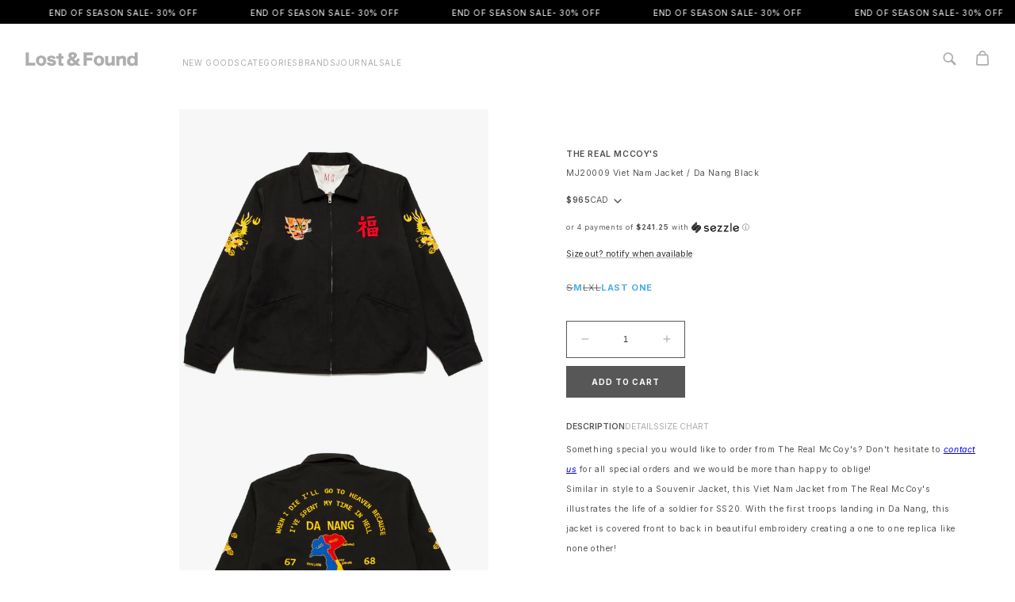

--- FILE ---
content_type: text/html; charset=utf-8
request_url: https://shoplostfound.com/products/the-real-mccoys-mj20009-viet-nam-jacket-da-nang-jacket-black
body_size: 94395
content:


<!doctype html>
<html class="no-js" lang="en">
  <head>
    <meta charset="utf-8">
    <meta http-equiv="X-UA-Compatible" content="IE=edge">

    <!-- <meta name="viewport" content="width=device-width, initial-scale=1, maximum-scale=1"> -->

    <meta name="viewport" content="width=device-width, initial-scale=1.0, maximum-scale=1.0, user-scalable=no">

    <meta name="theme-color" content="">
    <link rel="canonical" href="https://shoplostfound.com/products/the-real-mccoys-mj20009-viet-nam-jacket-da-nang-jacket-black"><link rel="icon" type="image/png" href="//shoplostfound.com/cdn/shop/files/IG-UPDATE-01_9efefcaf-344e-4f22-959d-480852761c8e.png?crop=center&height=32&v=1724702018&width=32"><link rel="preconnect" href="https://fonts.shopifycdn.com" crossorigin><title>
      The Real McCoy&#39;s MJ20009 Viet Nam Jacket / Da Nang Black
 &ndash; lost &amp; found</title>

    
      <meta name="description" content="The Real McCoy&#39;s MJ20009 Viet Nam Jacket / Da Nang Black | Outerwear | Coat | Toronto | Ontario | Canada | Made in Japan | SS20 | shoplostfound">
    

    

<meta property="og:site_name" content="lost &amp; found">
<meta property="og:url" content="https://shoplostfound.com/products/the-real-mccoys-mj20009-viet-nam-jacket-da-nang-jacket-black">
<meta property="og:title" content="The Real McCoy&#39;s MJ20009 Viet Nam Jacket / Da Nang Black">
<meta property="og:type" content="product">
<meta property="og:description" content="The Real McCoy&#39;s MJ20009 Viet Nam Jacket / Da Nang Black | Outerwear | Coat | Toronto | Ontario | Canada | Made in Japan | SS20 | shoplostfound"><meta property="og:image" content="http://shoplostfound.com/cdn/shop/products/the-real-mccoys-mj20009-viet-nam-jacket-da-nang-jacket-black-1.jpg?v=1583589808">
  <meta property="og:image:secure_url" content="https://shoplostfound.com/cdn/shop/products/the-real-mccoys-mj20009-viet-nam-jacket-da-nang-jacket-black-1.jpg?v=1583589808">
  <meta property="og:image:width" content="1000">
  <meta property="og:image:height" content="1000"><meta property="og:price:amount" content="965.00">
  <meta property="og:price:currency" content="CAD"><meta name="twitter:card" content="summary_large_image">
<meta name="twitter:title" content="The Real McCoy&#39;s MJ20009 Viet Nam Jacket / Da Nang Black">
<meta name="twitter:description" content="The Real McCoy&#39;s MJ20009 Viet Nam Jacket / Da Nang Black | Outerwear | Coat | Toronto | Ontario | Canada | Made in Japan | SS20 | shoplostfound">


    <!-- <script>
// KILL MAILCHIMP BEFORE IT LOADS
(function() {
  // Block the Mailchimp script from loading
  const originalCreateElement = document.createElement;
  document.createElement = function(tagName) {
    const element = originalCreateElement.call(document, tagName);
    if (tagName.toLowerCase() === 'script') {
      const originalSetAttribute = element.setAttribute;
      element.setAttribute = function(name, value) {
        if (name === 'src' && value && value.includes('mailchimp')) {
          console.log('BLOCKED MAILCHIMP SCRIPT:', value);
          return;
        }
        return originalSetAttribute.call(this, name, value);
      };
    }
    return element;
  };
})();
</script> -->

    <script src="https://code.jquery.com/jquery-3.7.1.min.js"></script>
    <script src="//shoplostfound.com/cdn/shop/t/112/assets/constants.js?v=58251544750838685771728405001" defer="defer"></script>
    <script src="//shoplostfound.com/cdn/shop/t/112/assets/pubsub.js?v=158357773527763999511728405001" defer="defer"></script>
    <script src="//shoplostfound.com/cdn/shop/t/112/assets/global.js?v=116544237580211339911728405001" defer="defer"></script><script src="//shoplostfound.com/cdn/shop/t/112/assets/animations.js?v=88693664871331136111728405001" defer="defer"></script><script>
  const boostSDAssetFileURL = "\/\/shoplostfound.com\/cdn\/shop\/t\/112\/assets\/boost_sd_assets_file_url.gif?v=64315";
  window.boostSDAssetFileURL = boostSDAssetFileURL;

  if (window.boostSDAppConfig) {
    window.boostSDAppConfig.generalSettings.custom_js_asset_url = "//shoplostfound.com/cdn/shop/t/112/assets/boost-sd-custom.js?v=75615826564751445961729520997";
    window.boostSDAppConfig.generalSettings.custom_css_asset_url = "//shoplostfound.com/cdn/shop/t/112/assets/boost-sd-custom.css?v=86368077351498374311752605764";
  }

  
</script>

    <script>window.performance && window.performance.mark && window.performance.mark('shopify.content_for_header.start');</script><meta name="google-site-verification" content="jg5gUYwlbiVaYUxbYwyVpaHOmAPy57FeBwDzavS-YPg">
<meta id="shopify-digital-wallet" name="shopify-digital-wallet" content="/1137222/digital_wallets/dialog">
<meta name="shopify-checkout-api-token" content="b8d7ae3d321c3a62b7002bd7022f30ce">
<meta id="in-context-paypal-metadata" data-shop-id="1137222" data-venmo-supported="false" data-environment="production" data-locale="en_US" data-paypal-v4="true" data-currency="CAD">
<link rel="alternate" hreflang="x-default" href="https://shoplostfound.com/products/the-real-mccoys-mj20009-viet-nam-jacket-da-nang-jacket-black">
<link rel="alternate" hreflang="en" href="https://shoplostfound.com/products/the-real-mccoys-mj20009-viet-nam-jacket-da-nang-jacket-black">
<link rel="alternate" hreflang="en-GB" href="https://shoplostfound.com/en-gb/products/the-real-mccoys-mj20009-viet-nam-jacket-da-nang-jacket-black">
<link rel="alternate" hreflang="en-AU" href="https://shoplostfound.com/en-au/products/the-real-mccoys-mj20009-viet-nam-jacket-da-nang-jacket-black">
<link rel="alternate" hreflang="ko-KR" href="https://shoplostfound.com/ko-kr/products/the-real-mccoys-mj20009-viet-nam-jacket-da-nang-jacket-black">
<link rel="alternate" hreflang="en-KR" href="https://shoplostfound.com/en-kr/products/the-real-mccoys-mj20009-viet-nam-jacket-da-nang-jacket-black">
<link rel="alternate" hreflang="en-HK" href="https://shoplostfound.com/en-hk/products/the-real-mccoys-mj20009-viet-nam-jacket-da-nang-jacket-black">
<link rel="alternate" hreflang="zh-Hans-HK" href="https://shoplostfound.com/zh-hk/products/the-real-mccoys-mj20009-viet-nam-jacket-da-nang-jacket-black">
<link rel="alternate" hreflang="ja-JP" href="https://shoplostfound.com/ja-jp/products/the-real-mccoys-mj20009-viet-nam-jacket-da-nang-jacket-black">
<link rel="alternate" hreflang="en-JP" href="https://shoplostfound.com/en-jp/products/the-real-mccoys-mj20009-viet-nam-jacket-da-nang-jacket-black">
<link rel="alternate" type="application/json+oembed" href="https://shoplostfound.com/products/the-real-mccoys-mj20009-viet-nam-jacket-da-nang-jacket-black.oembed">
<script async="async" src="/checkouts/internal/preloads.js?locale=en-CA"></script>
<link rel="preconnect" href="https://shop.app" crossorigin="anonymous">
<script async="async" src="https://shop.app/checkouts/internal/preloads.js?locale=en-CA&shop_id=1137222" crossorigin="anonymous"></script>
<script id="apple-pay-shop-capabilities" type="application/json">{"shopId":1137222,"countryCode":"CA","currencyCode":"CAD","merchantCapabilities":["supports3DS"],"merchantId":"gid:\/\/shopify\/Shop\/1137222","merchantName":"lost \u0026 found","requiredBillingContactFields":["postalAddress","email"],"requiredShippingContactFields":["postalAddress","email"],"shippingType":"shipping","supportedNetworks":["visa","masterCard","amex","discover","interac","jcb"],"total":{"type":"pending","label":"lost \u0026 found","amount":"1.00"},"shopifyPaymentsEnabled":true,"supportsSubscriptions":true}</script>
<script id="shopify-features" type="application/json">{"accessToken":"b8d7ae3d321c3a62b7002bd7022f30ce","betas":["rich-media-storefront-analytics"],"domain":"shoplostfound.com","predictiveSearch":true,"shopId":1137222,"locale":"en"}</script>
<script>var Shopify = Shopify || {};
Shopify.shop = "lostandfound.myshopify.com";
Shopify.locale = "en";
Shopify.currency = {"active":"CAD","rate":"1.0"};
Shopify.country = "CA";
Shopify.theme = {"name":"[Live]lostandfound - V2.0","id":129059455042,"schema_name":"Dawn","schema_version":"11.0.0","theme_store_id":887,"role":"main"};
Shopify.theme.handle = "null";
Shopify.theme.style = {"id":null,"handle":null};
Shopify.cdnHost = "shoplostfound.com/cdn";
Shopify.routes = Shopify.routes || {};
Shopify.routes.root = "/";</script>
<script type="module">!function(o){(o.Shopify=o.Shopify||{}).modules=!0}(window);</script>
<script>!function(o){function n(){var o=[];function n(){o.push(Array.prototype.slice.apply(arguments))}return n.q=o,n}var t=o.Shopify=o.Shopify||{};t.loadFeatures=n(),t.autoloadFeatures=n()}(window);</script>
<script>
  window.ShopifyPay = window.ShopifyPay || {};
  window.ShopifyPay.apiHost = "shop.app\/pay";
  window.ShopifyPay.redirectState = null;
</script>
<script id="shop-js-analytics" type="application/json">{"pageType":"product"}</script>
<script defer="defer" async type="module" src="//shoplostfound.com/cdn/shopifycloud/shop-js/modules/v2/client.init-shop-cart-sync_BdyHc3Nr.en.esm.js"></script>
<script defer="defer" async type="module" src="//shoplostfound.com/cdn/shopifycloud/shop-js/modules/v2/chunk.common_Daul8nwZ.esm.js"></script>
<script type="module">
  await import("//shoplostfound.com/cdn/shopifycloud/shop-js/modules/v2/client.init-shop-cart-sync_BdyHc3Nr.en.esm.js");
await import("//shoplostfound.com/cdn/shopifycloud/shop-js/modules/v2/chunk.common_Daul8nwZ.esm.js");

  window.Shopify.SignInWithShop?.initShopCartSync?.({"fedCMEnabled":true,"windoidEnabled":true});

</script>
<script>
  window.Shopify = window.Shopify || {};
  if (!window.Shopify.featureAssets) window.Shopify.featureAssets = {};
  window.Shopify.featureAssets['shop-js'] = {"shop-cart-sync":["modules/v2/client.shop-cart-sync_QYOiDySF.en.esm.js","modules/v2/chunk.common_Daul8nwZ.esm.js"],"init-fed-cm":["modules/v2/client.init-fed-cm_DchLp9rc.en.esm.js","modules/v2/chunk.common_Daul8nwZ.esm.js"],"shop-button":["modules/v2/client.shop-button_OV7bAJc5.en.esm.js","modules/v2/chunk.common_Daul8nwZ.esm.js"],"init-windoid":["modules/v2/client.init-windoid_DwxFKQ8e.en.esm.js","modules/v2/chunk.common_Daul8nwZ.esm.js"],"shop-cash-offers":["modules/v2/client.shop-cash-offers_DWtL6Bq3.en.esm.js","modules/v2/chunk.common_Daul8nwZ.esm.js","modules/v2/chunk.modal_CQq8HTM6.esm.js"],"shop-toast-manager":["modules/v2/client.shop-toast-manager_CX9r1SjA.en.esm.js","modules/v2/chunk.common_Daul8nwZ.esm.js"],"init-shop-email-lookup-coordinator":["modules/v2/client.init-shop-email-lookup-coordinator_UhKnw74l.en.esm.js","modules/v2/chunk.common_Daul8nwZ.esm.js"],"pay-button":["modules/v2/client.pay-button_DzxNnLDY.en.esm.js","modules/v2/chunk.common_Daul8nwZ.esm.js"],"avatar":["modules/v2/client.avatar_BTnouDA3.en.esm.js"],"init-shop-cart-sync":["modules/v2/client.init-shop-cart-sync_BdyHc3Nr.en.esm.js","modules/v2/chunk.common_Daul8nwZ.esm.js"],"shop-login-button":["modules/v2/client.shop-login-button_D8B466_1.en.esm.js","modules/v2/chunk.common_Daul8nwZ.esm.js","modules/v2/chunk.modal_CQq8HTM6.esm.js"],"init-customer-accounts-sign-up":["modules/v2/client.init-customer-accounts-sign-up_C8fpPm4i.en.esm.js","modules/v2/client.shop-login-button_D8B466_1.en.esm.js","modules/v2/chunk.common_Daul8nwZ.esm.js","modules/v2/chunk.modal_CQq8HTM6.esm.js"],"init-shop-for-new-customer-accounts":["modules/v2/client.init-shop-for-new-customer-accounts_CVTO0Ztu.en.esm.js","modules/v2/client.shop-login-button_D8B466_1.en.esm.js","modules/v2/chunk.common_Daul8nwZ.esm.js","modules/v2/chunk.modal_CQq8HTM6.esm.js"],"init-customer-accounts":["modules/v2/client.init-customer-accounts_dRgKMfrE.en.esm.js","modules/v2/client.shop-login-button_D8B466_1.en.esm.js","modules/v2/chunk.common_Daul8nwZ.esm.js","modules/v2/chunk.modal_CQq8HTM6.esm.js"],"shop-follow-button":["modules/v2/client.shop-follow-button_CkZpjEct.en.esm.js","modules/v2/chunk.common_Daul8nwZ.esm.js","modules/v2/chunk.modal_CQq8HTM6.esm.js"],"lead-capture":["modules/v2/client.lead-capture_BntHBhfp.en.esm.js","modules/v2/chunk.common_Daul8nwZ.esm.js","modules/v2/chunk.modal_CQq8HTM6.esm.js"],"checkout-modal":["modules/v2/client.checkout-modal_CfxcYbTm.en.esm.js","modules/v2/chunk.common_Daul8nwZ.esm.js","modules/v2/chunk.modal_CQq8HTM6.esm.js"],"shop-login":["modules/v2/client.shop-login_Da4GZ2H6.en.esm.js","modules/v2/chunk.common_Daul8nwZ.esm.js","modules/v2/chunk.modal_CQq8HTM6.esm.js"],"payment-terms":["modules/v2/client.payment-terms_MV4M3zvL.en.esm.js","modules/v2/chunk.common_Daul8nwZ.esm.js","modules/v2/chunk.modal_CQq8HTM6.esm.js"]};
</script>
<script>(function() {
  var isLoaded = false;
  function asyncLoad() {
    if (isLoaded) return;
    isLoaded = true;
    var urls = ["https:\/\/cdn.hextom.com\/js\/quickannouncementbar.js?shop=lostandfound.myshopify.com"];
    for (var i = 0; i < urls.length; i++) {
      var s = document.createElement('script');
      s.type = 'text/javascript';
      s.async = true;
      s.src = urls[i];
      var x = document.getElementsByTagName('script')[0];
      x.parentNode.insertBefore(s, x);
    }
  };
  if(window.attachEvent) {
    window.attachEvent('onload', asyncLoad);
  } else {
    window.addEventListener('load', asyncLoad, false);
  }
})();</script>
<script id="__st">var __st={"a":1137222,"offset":-18000,"reqid":"e2d15aa0-c2d7-4b1d-b7b2-fe2b3805816c-1769012341","pageurl":"shoplostfound.com\/products\/the-real-mccoys-mj20009-viet-nam-jacket-da-nang-jacket-black","u":"a99c79722999","p":"product","rtyp":"product","rid":4473250971714};</script>
<script>window.ShopifyPaypalV4VisibilityTracking = true;</script>
<script id="captcha-bootstrap">!function(){'use strict';const t='contact',e='account',n='new_comment',o=[[t,t],['blogs',n],['comments',n],[t,'customer']],c=[[e,'customer_login'],[e,'guest_login'],[e,'recover_customer_password'],[e,'create_customer']],r=t=>t.map((([t,e])=>`form[action*='/${t}']:not([data-nocaptcha='true']) input[name='form_type'][value='${e}']`)).join(','),a=t=>()=>t?[...document.querySelectorAll(t)].map((t=>t.form)):[];function s(){const t=[...o],e=r(t);return a(e)}const i='password',u='form_key',d=['recaptcha-v3-token','g-recaptcha-response','h-captcha-response',i],f=()=>{try{return window.sessionStorage}catch{return}},m='__shopify_v',_=t=>t.elements[u];function p(t,e,n=!1){try{const o=window.sessionStorage,c=JSON.parse(o.getItem(e)),{data:r}=function(t){const{data:e,action:n}=t;return t[m]||n?{data:e,action:n}:{data:t,action:n}}(c);for(const[e,n]of Object.entries(r))t.elements[e]&&(t.elements[e].value=n);n&&o.removeItem(e)}catch(o){console.error('form repopulation failed',{error:o})}}const l='form_type',E='cptcha';function T(t){t.dataset[E]=!0}const w=window,h=w.document,L='Shopify',v='ce_forms',y='captcha';let A=!1;((t,e)=>{const n=(g='f06e6c50-85a8-45c8-87d0-21a2b65856fe',I='https://cdn.shopify.com/shopifycloud/storefront-forms-hcaptcha/ce_storefront_forms_captcha_hcaptcha.v1.5.2.iife.js',D={infoText:'Protected by hCaptcha',privacyText:'Privacy',termsText:'Terms'},(t,e,n)=>{const o=w[L][v],c=o.bindForm;if(c)return c(t,g,e,D).then(n);var r;o.q.push([[t,g,e,D],n]),r=I,A||(h.body.append(Object.assign(h.createElement('script'),{id:'captcha-provider',async:!0,src:r})),A=!0)});var g,I,D;w[L]=w[L]||{},w[L][v]=w[L][v]||{},w[L][v].q=[],w[L][y]=w[L][y]||{},w[L][y].protect=function(t,e){n(t,void 0,e),T(t)},Object.freeze(w[L][y]),function(t,e,n,w,h,L){const[v,y,A,g]=function(t,e,n){const i=e?o:[],u=t?c:[],d=[...i,...u],f=r(d),m=r(i),_=r(d.filter((([t,e])=>n.includes(e))));return[a(f),a(m),a(_),s()]}(w,h,L),I=t=>{const e=t.target;return e instanceof HTMLFormElement?e:e&&e.form},D=t=>v().includes(t);t.addEventListener('submit',(t=>{const e=I(t);if(!e)return;const n=D(e)&&!e.dataset.hcaptchaBound&&!e.dataset.recaptchaBound,o=_(e),c=g().includes(e)&&(!o||!o.value);(n||c)&&t.preventDefault(),c&&!n&&(function(t){try{if(!f())return;!function(t){const e=f();if(!e)return;const n=_(t);if(!n)return;const o=n.value;o&&e.removeItem(o)}(t);const e=Array.from(Array(32),(()=>Math.random().toString(36)[2])).join('');!function(t,e){_(t)||t.append(Object.assign(document.createElement('input'),{type:'hidden',name:u})),t.elements[u].value=e}(t,e),function(t,e){const n=f();if(!n)return;const o=[...t.querySelectorAll(`input[type='${i}']`)].map((({name:t})=>t)),c=[...d,...o],r={};for(const[a,s]of new FormData(t).entries())c.includes(a)||(r[a]=s);n.setItem(e,JSON.stringify({[m]:1,action:t.action,data:r}))}(t,e)}catch(e){console.error('failed to persist form',e)}}(e),e.submit())}));const S=(t,e)=>{t&&!t.dataset[E]&&(n(t,e.some((e=>e===t))),T(t))};for(const o of['focusin','change'])t.addEventListener(o,(t=>{const e=I(t);D(e)&&S(e,y())}));const B=e.get('form_key'),M=e.get(l),P=B&&M;t.addEventListener('DOMContentLoaded',(()=>{const t=y();if(P)for(const e of t)e.elements[l].value===M&&p(e,B);[...new Set([...A(),...v().filter((t=>'true'===t.dataset.shopifyCaptcha))])].forEach((e=>S(e,t)))}))}(h,new URLSearchParams(w.location.search),n,t,e,['guest_login'])})(!0,!1)}();</script>
<script integrity="sha256-4kQ18oKyAcykRKYeNunJcIwy7WH5gtpwJnB7kiuLZ1E=" data-source-attribution="shopify.loadfeatures" defer="defer" src="//shoplostfound.com/cdn/shopifycloud/storefront/assets/storefront/load_feature-a0a9edcb.js" crossorigin="anonymous"></script>
<script crossorigin="anonymous" defer="defer" src="//shoplostfound.com/cdn/shopifycloud/storefront/assets/shopify_pay/storefront-65b4c6d7.js?v=20250812"></script>
<script data-source-attribution="shopify.dynamic_checkout.dynamic.init">var Shopify=Shopify||{};Shopify.PaymentButton=Shopify.PaymentButton||{isStorefrontPortableWallets:!0,init:function(){window.Shopify.PaymentButton.init=function(){};var t=document.createElement("script");t.src="https://shoplostfound.com/cdn/shopifycloud/portable-wallets/latest/portable-wallets.en.js",t.type="module",document.head.appendChild(t)}};
</script>
<script data-source-attribution="shopify.dynamic_checkout.buyer_consent">
  function portableWalletsHideBuyerConsent(e){var t=document.getElementById("shopify-buyer-consent"),n=document.getElementById("shopify-subscription-policy-button");t&&n&&(t.classList.add("hidden"),t.setAttribute("aria-hidden","true"),n.removeEventListener("click",e))}function portableWalletsShowBuyerConsent(e){var t=document.getElementById("shopify-buyer-consent"),n=document.getElementById("shopify-subscription-policy-button");t&&n&&(t.classList.remove("hidden"),t.removeAttribute("aria-hidden"),n.addEventListener("click",e))}window.Shopify?.PaymentButton&&(window.Shopify.PaymentButton.hideBuyerConsent=portableWalletsHideBuyerConsent,window.Shopify.PaymentButton.showBuyerConsent=portableWalletsShowBuyerConsent);
</script>
<script data-source-attribution="shopify.dynamic_checkout.cart.bootstrap">document.addEventListener("DOMContentLoaded",(function(){function t(){return document.querySelector("shopify-accelerated-checkout-cart, shopify-accelerated-checkout")}if(t())Shopify.PaymentButton.init();else{new MutationObserver((function(e,n){t()&&(Shopify.PaymentButton.init(),n.disconnect())})).observe(document.body,{childList:!0,subtree:!0})}}));
</script>
<script id='scb4127' type='text/javascript' async='' src='https://shoplostfound.com/cdn/shopifycloud/privacy-banner/storefront-banner.js'></script><link id="shopify-accelerated-checkout-styles" rel="stylesheet" media="screen" href="https://shoplostfound.com/cdn/shopifycloud/portable-wallets/latest/accelerated-checkout-backwards-compat.css" crossorigin="anonymous">
<style id="shopify-accelerated-checkout-cart">
        #shopify-buyer-consent {
  margin-top: 1em;
  display: inline-block;
  width: 100%;
}

#shopify-buyer-consent.hidden {
  display: none;
}

#shopify-subscription-policy-button {
  background: none;
  border: none;
  padding: 0;
  text-decoration: underline;
  font-size: inherit;
  cursor: pointer;
}

#shopify-subscription-policy-button::before {
  box-shadow: none;
}

      </style>
<script id="sections-script" data-sections="header" defer="defer" src="//shoplostfound.com/cdn/shop/t/112/compiled_assets/scripts.js?v=64315"></script>
<script>window.performance && window.performance.mark && window.performance.mark('shopify.content_for_header.end');</script>

    <style data-shopify>

      @font-face {
  font-family: Inter;
  font-weight: 400;
  font-style: normal;
  font-display: swap;
  src: url("//shoplostfound.com/cdn/fonts/inter/inter_n4.b2a3f24c19b4de56e8871f609e73ca7f6d2e2bb9.woff2") format("woff2"),
       url("//shoplostfound.com/cdn/fonts/inter/inter_n4.af8052d517e0c9ffac7b814872cecc27ae1fa132.woff") format("woff");
}

      @font-face {
  font-family: Inter;
  font-weight: 700;
  font-style: normal;
  font-display: swap;
  src: url("//shoplostfound.com/cdn/fonts/inter/inter_n7.02711e6b374660cfc7915d1afc1c204e633421e4.woff2") format("woff2"),
       url("//shoplostfound.com/cdn/fonts/inter/inter_n7.6dab87426f6b8813070abd79972ceaf2f8d3b012.woff") format("woff");
}

      @font-face {
  font-family: Inter;
  font-weight: 400;
  font-style: italic;
  font-display: swap;
  src: url("//shoplostfound.com/cdn/fonts/inter/inter_i4.feae1981dda792ab80d117249d9c7e0f1017e5b3.woff2") format("woff2"),
       url("//shoplostfound.com/cdn/fonts/inter/inter_i4.62773b7113d5e5f02c71486623cf828884c85c6e.woff") format("woff");
}

      @font-face {
  font-family: Inter;
  font-weight: 700;
  font-style: italic;
  font-display: swap;
  src: url("//shoplostfound.com/cdn/fonts/inter/inter_i7.b377bcd4cc0f160622a22d638ae7e2cd9b86ea4c.woff2") format("woff2"),
       url("//shoplostfound.com/cdn/fonts/inter/inter_i7.7c69a6a34e3bb44fcf6f975857e13b9a9b25beb4.woff") format("woff");
}

      @font-face {
  font-family: Inter;
  font-weight: 400;
  font-style: normal;
  font-display: swap;
  src: url("//shoplostfound.com/cdn/fonts/inter/inter_n4.b2a3f24c19b4de56e8871f609e73ca7f6d2e2bb9.woff2") format("woff2"),
       url("//shoplostfound.com/cdn/fonts/inter/inter_n4.af8052d517e0c9ffac7b814872cecc27ae1fa132.woff") format("woff");
}


      
        :root,
        .color-background-1 {
          --color-background: 255,255,255;
        
          --gradient-background: #ffffff;
        
        --color-foreground: 18,18,18;
        --color-shadow: 18,18,18;
        --color-button: 18,18,18;
        --color-button-text: 255,255,255;
        --color-secondary-button: 255,255,255;
        --color-secondary-button-text: 18,18,18;
        --color-link: 18,18,18;
        --color-badge-foreground: 18,18,18;
        --color-badge-background: 255,255,255;
        --color-badge-border: 18,18,18;
        --payment-terms-background-color: rgb(255 255 255);
      }
      
        
        .color-background-2 {
          --color-background: 243,243,243;
        
          --gradient-background: #f3f3f3;
        
        --color-foreground: 18,18,18;
        --color-shadow: 18,18,18;
        --color-button: 18,18,18;
        --color-button-text: 243,243,243;
        --color-secondary-button: 243,243,243;
        --color-secondary-button-text: 18,18,18;
        --color-link: 18,18,18;
        --color-badge-foreground: 18,18,18;
        --color-badge-background: 243,243,243;
        --color-badge-border: 18,18,18;
        --payment-terms-background-color: rgb(243 243 243);
      }
      
        
        .color-inverse {
          --color-background: 36,40,51;
        
          --gradient-background: #242833;
        
        --color-foreground: 255,255,255;
        --color-shadow: 18,18,18;
        --color-button: 255,255,255;
        --color-button-text: 0,0,0;
        --color-secondary-button: 36,40,51;
        --color-secondary-button-text: 255,255,255;
        --color-link: 255,255,255;
        --color-badge-foreground: 255,255,255;
        --color-badge-background: 36,40,51;
        --color-badge-border: 255,255,255;
        --payment-terms-background-color: rgb(36 40 51);
      }
      
        
        .color-accent-1 {
          --color-background: 18,18,18;
        
          --gradient-background: #121212;
        
        --color-foreground: 255,255,255;
        --color-shadow: 18,18,18;
        --color-button: 255,255,255;
        --color-button-text: 18,18,18;
        --color-secondary-button: 18,18,18;
        --color-secondary-button-text: 255,255,255;
        --color-link: 255,255,255;
        --color-badge-foreground: 255,255,255;
        --color-badge-background: 18,18,18;
        --color-badge-border: 255,255,255;
        --payment-terms-background-color: rgb(18 18 18);
      }
      
        
        .color-accent-2 {
          --color-background: 51,79,180;
        
          --gradient-background: #334fb4;
        
        --color-foreground: 255,255,255;
        --color-shadow: 18,18,18;
        --color-button: 255,255,255;
        --color-button-text: 51,79,180;
        --color-secondary-button: 51,79,180;
        --color-secondary-button-text: 255,255,255;
        --color-link: 255,255,255;
        --color-badge-foreground: 255,255,255;
        --color-badge-background: 51,79,180;
        --color-badge-border: 255,255,255;
        --payment-terms-background-color: rgb(51 79 180);
      }
      

      body, .color-background-1, .color-background-2, .color-inverse, .color-accent-1, .color-accent-2 {
        color: rgba(var(--color-foreground), 0.75);
        background-color: rgb(var(--color-background));
      }

      :root {
        --font-body-family: Inter, sans-serif;
        --font-body-style: normal;
        --font-body-weight: 400;
        --font-body-weight-bold: 700;

        --font-heading-family: Inter, sans-serif;
        --font-heading-style: normal;
        --font-heading-weight: 400;

        --font-body-scale: 1.0;
        --font-heading-scale: 1.0;

        --media-padding: px;
        --media-border-opacity: 0.05;
        --media-border-width: 1px;
        --media-radius: 0px;
        --media-shadow-opacity: 0.0;
        --media-shadow-horizontal-offset: 0px;
        --media-shadow-vertical-offset: 4px;
        --media-shadow-blur-radius: 5px;
        --media-shadow-visible: 0;

        --page-width: 120rem;
        --page-width-margin: 0rem;

        --product-card-image-padding: 0.0rem;
        --product-card-corner-radius: 0.0rem;
        --product-card-text-alignment: left;
        --product-card-border-width: 0.0rem;
        --product-card-border-opacity: 0.1;
        --product-card-shadow-opacity: 0.0;
        --product-card-shadow-visible: 0;
        --product-card-shadow-horizontal-offset: 0.0rem;
        --product-card-shadow-vertical-offset: 0.4rem;
        --product-card-shadow-blur-radius: 0.5rem;

        --collection-card-image-padding: 0.0rem;
        --collection-card-corner-radius: 0.0rem;
        --collection-card-text-alignment: left;
        --collection-card-border-width: 0.0rem;
        --collection-card-border-opacity: 0.1;
        --collection-card-shadow-opacity: 0.0;
        --collection-card-shadow-visible: 0;
        --collection-card-shadow-horizontal-offset: 0.0rem;
        --collection-card-shadow-vertical-offset: 0.4rem;
        --collection-card-shadow-blur-radius: 0.5rem;

        --blog-card-image-padding: 0.0rem;
        --blog-card-corner-radius: 0.0rem;
        --blog-card-text-alignment: left;
        --blog-card-border-width: 0.0rem;
        --blog-card-border-opacity: 0.1;
        --blog-card-shadow-opacity: 0.0;
        --blog-card-shadow-visible: 0;
        --blog-card-shadow-horizontal-offset: 0.0rem;
        --blog-card-shadow-vertical-offset: 0.4rem;
        --blog-card-shadow-blur-radius: 0.5rem;

        --badge-corner-radius: 4.0rem;

        --popup-border-width: 1px;
        --popup-border-opacity: 0.1;
        --popup-corner-radius: 0px;
        --popup-shadow-opacity: 0.05;
        --popup-shadow-horizontal-offset: 0px;
        --popup-shadow-vertical-offset: 4px;
        --popup-shadow-blur-radius: 5px;

        --drawer-border-width: 1px;
        --drawer-border-opacity: 0.1;
        --drawer-shadow-opacity: 0.0;
        --drawer-shadow-horizontal-offset: 0px;
        --drawer-shadow-vertical-offset: 4px;
        --drawer-shadow-blur-radius: 5px;

        --spacing-sections-desktop: 0px;
        --spacing-sections-mobile: 0px;

        --grid-desktop-vertical-spacing: 8px;
        --grid-desktop-horizontal-spacing: 8px;
        --grid-mobile-vertical-spacing: 4px;
        --grid-mobile-horizontal-spacing: 4px;

        --text-boxes-border-opacity: 0.1;
        --text-boxes-border-width: 0px;
        --text-boxes-radius: 0px;
        --text-boxes-shadow-opacity: 0.0;
        --text-boxes-shadow-visible: 0;
        --text-boxes-shadow-horizontal-offset: 0px;
        --text-boxes-shadow-vertical-offset: 4px;
        --text-boxes-shadow-blur-radius: 5px;

        --buttons-radius: 0px;
        --buttons-radius-outset: 0px;
        --buttons-border-width: 1px;
        --buttons-border-opacity: 1.0;
        --buttons-shadow-opacity: 0.0;
        --buttons-shadow-visible: 0;
        --buttons-shadow-horizontal-offset: 0px;
        --buttons-shadow-vertical-offset: 4px;
        --buttons-shadow-blur-radius: 5px;
        --buttons-border-offset: 0px;

        --inputs-radius: 0px;
        --inputs-border-width: 1px;
        --inputs-border-opacity: 0.55;
        --inputs-shadow-opacity: 0.0;
        --inputs-shadow-horizontal-offset: 0px;
        --inputs-margin-offset: 0px;
        --inputs-shadow-vertical-offset: 4px;
        --inputs-shadow-blur-radius: 5px;
        --inputs-radius-outset: 0px;

        --variant-pills-radius: 40px;
        --variant-pills-border-width: 1px;
        --variant-pills-border-opacity: 0.55;
        --variant-pills-shadow-opacity: 0.0;
        --variant-pills-shadow-horizontal-offset: 0px;
        --variant-pills-shadow-vertical-offset: 4px;
        --variant-pills-shadow-blur-radius: 5px;
      }

      *,
      *::before,
      *::after {
        box-sizing: inherit;
      }

      html {
        box-sizing: border-box;
        font-size: calc(var(--font-body-scale) * 62.5%);
        height: 100%;
      }

      body {
        display: grid;
        grid-template-rows: auto auto 1fr auto;
        grid-template-columns: 100%;
        min-height: 100%;
        margin: 0;
        font-size: 1.5rem;
        letter-spacing: 0.06rem;
        line-height: calc(1 + 0.8 / var(--font-body-scale));
        font-family: var(--font-body-family);
        font-style: var(--font-body-style);
        font-weight: var(--font-body-weight);
      }

      @media screen and (min-width: 750px) {
        body {
          font-size: 1.6rem;
        }
      }
    </style>

    <link href="//shoplostfound.com/cdn/shop/t/112/assets/base.css?v=165191016556652226921728405001" rel="stylesheet" type="text/css" media="all" />
    <link href="//shoplostfound.com/cdn/shop/t/112/assets/custom.css?v=56551773062340440281755032163" rel="stylesheet" type="text/css" media="all" />
    <link href="//shoplostfound.com/cdn/shop/t/112/assets/styles.css?v=111603181540343972631728405001" rel="stylesheet" type="text/css" media="all" />

    <style type="text/css">
      body {
        touch-action: pan-x pan-y;
      }
      form.search.search-modal__form {
        position: relative;
        padding-right: 1px;
        margin-bottom: 0.5rem;
      }
      #boost-sd__search-widget-init-input-1 {
        height: 3rem;
      }

      button.search__button.field__button {
        justify-content: right;
      }
      button.search__button.field__button {
        height: 30px;
      }

      form#contact_form input {
        line-height: normal !important;
        padding-left: 0 !important;
        padding-bottom: 0rem;
        height: 24px;
        padding-top: 0;
      }
      .shopify-section-group-footer-group .newsletter__wrapper .newsletter-form__field-wrapper {
        max-width: 100%;
        margin-top: -4rem;
      }

      .shopify-section-group-footer-group .newsletter-form__field-wrapper .field__input {
        padding-right: 5rem;
        border-bottom: 0.5px solid #ccc;
      }

      body details > .search-modal,
      body details[open] > .search-modal {
        animation: none !important;
        translate: nonoe !important;
      }

      /* 2024 */
      .shopify-section-group-footer-group .newsletter__wrapper .newsletter-form__field-wrapper {
        
        margin-top: -10px;
      }
      form#contact_form input {
        height: 25px;
      }
      .newsletter-form__field-wrapper .field__input + label {
        top: 11px;
      }
      .template-collection .boost-sd__filter-tree-horizontal-option-list {
        padding: 0 0 0 229px;
      }
    </style>

    




    <!-- <link rel="stylesheet" href="//shoplostfound.com/cdn/shop/t/112/assets/custom.css?v=56551773062340440281755032163"> --><link rel="preload" as="font" href="//shoplostfound.com/cdn/fonts/inter/inter_n4.b2a3f24c19b4de56e8871f609e73ca7f6d2e2bb9.woff2" type="font/woff2" crossorigin><link rel="preload" as="font" href="//shoplostfound.com/cdn/fonts/inter/inter_n4.b2a3f24c19b4de56e8871f609e73ca7f6d2e2bb9.woff2" type="font/woff2" crossorigin><link href="//shoplostfound.com/cdn/shop/t/112/assets/component-localization-form.css?v=143319823105703127341728405001" rel="stylesheet" type="text/css" media="all" />
      <script src="//shoplostfound.com/cdn/shop/t/112/assets/localization-form.js?v=161644695336821385561728405001" defer="defer"></script><link
        rel="stylesheet"
        href="//shoplostfound.com/cdn/shop/t/112/assets/component-predictive-search.css?v=118923337488134913561728405001"
        media="print"
        onload="this.media='all'"
      ><script>
      document.documentElement.className = document.documentElement.className.replace('no-js', 'js');
      if (Shopify.designMode) {
        document.documentElement.classList.add('shopify-design-mode');
      }
    </script>

    

    <script src="//shoplostfound.com/cdn/shop/t/112/assets/component-overlay-select.js?v=487465588787302851742181397" defer="defer"></script>
    <!-- <script src="//shoplostfound.com/cdn/shop/t/112/assets/custom.js?v=106407919079529106941728405001" ></script> -->
    <script src="//shoplostfound.com/cdn/shop/t/112/assets/sort-by.js?v=64199431192490506871728405001"></script>
    <script src="//shoplostfound.com/cdn/shop/t/112/assets/custom-boost-filter.js?v=105997594137358954631728405001"></script>
    <script src="//shoplostfound.com/cdn/shop/t/112/assets/custom-functions.js?v=36876935903869237111728405001"></script>
    <script>
      function waitForCloseButton() {
        const closeBtn = document.querySelector('button.boost-sd__button-text-x.boost-sd__button-text-x--close-style1');
        const menu = document.querySelector('.menu-drawer__menu.has-submenu');

        if (closeBtn) {
          closeBtn.addEventListener('click', () => {
            if (menu.classList.contains('submenu-open')) {
              menu.classList.remove('submenu-open');
            }
          });
        } else {
          setTimeout(waitForCloseButton, 500); // Intenta nuevamente después de 500ms
        }
      }

      const replaceTextOutStock = () => {
        const btn = document.getElementById('SI_trigger');

        if (!btn) return null;

        btn.innerHTML = 'Size Out? Notify when Available';
        console.log(' change text size');

        /*
        const textoBoton = btn.textContent.trim();
        if (textoBoton.includes("Size Out? Notify when Available")) {  
          const textoSpan = `${textoBoton.split('?')[0]}?`;
          const textoGeneral = `${textoBoton.split('?')[1].replace('?', '')}?`;
          const span = document.createElement('span');
          span.textContent = textoSpan;
          const span2 = document.createElement('span');
          span2.textContent = textoGeneral;
          btn.textContent = '';
          btn.appendChild(span);
          btn.appendChild(span2);
          console.log(' change text size');
        }*/
      };

      document.addEventListener('DOMContentLoaded', () => {
        //alert('helloss');
        setTimeout(replaceTextOutStock, 2800);
        waitForCloseButton();
      });
    </script>
    <!-- Hotjar Tracking Code for https://shoplostfound.com/ -->
<script>
  (function(h,o,t,j,a,r){
    h.hj=h.hj||function(){(h.hj.q=h.hj.q||[]).push(arguments)};
    h._hjSettings={hjid:5245683,hjsv:6};
    a=o.getElementsByTagName('head')[0];
    r=o.createElement('script');r.async=1;
    r.src=t+h._hjSettings.hjid+j+h._hjSettings.hjsv;
    a.appendChild(r);
  })(window,document,'https://static.hotjar.com/c/hotjar-','.js?sv=');
</script>
  <!-- BEGIN app block: shopify://apps/seo-manager-venntov/blocks/seomanager/c54c366f-d4bb-4d52-8d2f-dd61ce8e7e12 --><!-- BEGIN app snippet: SEOManager4 -->
<meta name='seomanager' content='4.0.5' /> 


<script>
	function sm_htmldecode(str) {
		var txt = document.createElement('textarea');
		txt.innerHTML = str;
		return txt.value;
	}

	var venntov_title = sm_htmldecode("The Real McCoy&#39;s MJ20009 Viet Nam Jacket / Da Nang Black");
	var venntov_description = sm_htmldecode("The Real McCoy&#39;s MJ20009 Viet Nam Jacket / Da Nang Black | Outerwear | Coat | Toronto | Ontario | Canada | Made in Japan | SS20 | shoplostfound");
	
	if (venntov_title != '') {
		document.title = venntov_title;	
	}
	else {
		document.title = "The Real McCoy&#39;s MJ20009 Viet Nam Jacket / Da Nang Black";	
	}

	if (document.querySelector('meta[name="description"]') == null) {
		var venntov_desc = document.createElement('meta');
		venntov_desc.name = "description";
		venntov_desc.content = venntov_description;
		var venntov_head = document.head;
		venntov_head.appendChild(venntov_desc);
	} else {
		document.querySelector('meta[name="description"]').setAttribute("content", venntov_description);
	}
</script>

<script>
	var venntov_robotVals = "index, follow, max-image-preview:large, max-snippet:-1, max-video-preview:-1";
	if (venntov_robotVals !== "") {
		document.querySelectorAll("[name='robots']").forEach(e => e.remove());
		var venntov_robotMeta = document.createElement('meta');
		venntov_robotMeta.name = "robots";
		venntov_robotMeta.content = venntov_robotVals;
		var venntov_head = document.head;
		venntov_head.appendChild(venntov_robotMeta);
	}
</script>

<script>
	var venntov_googleVals = "";
	if (venntov_googleVals !== "") {
		document.querySelectorAll("[name='google']").forEach(e => e.remove());
		var venntov_googleMeta = document.createElement('meta');
		venntov_googleMeta.name = "google";
		venntov_googleMeta.content = venntov_googleVals;
		var venntov_head = document.head;
		venntov_head.appendChild(venntov_googleMeta);
	}
	</script><meta name="google-site-verification" content="jg5gUYwlbiVaYUxbYwyVpaHOmAPy57FeBwDzavS-YPg" />
	<!-- JSON-LD support -->
			<script type="application/ld+json">
			{
				"@context": "https://schema.org",
				"@id": "https://shoplostfound.com/products/the-real-mccoys-mj20009-viet-nam-jacket-da-nang-jacket-black",
				"@type": "Product","sku": 31686303285314,"mpn": 31686303285314,"brand": {
					"@type": "Brand",
					"name": "The Real McCoy's"
				},
				"description": "- 100% Cotton- Lining: 100% Rayon- Double sided zipper- Embroidered detailing- Partially elasticized hem- Button cuffs- Made in Japan",
				"url": "https://shoplostfound.com/products/the-real-mccoys-mj20009-viet-nam-jacket-da-nang-jacket-black",
				"name": "The Real McCoy's MJ20009 Viet Nam Jacket \/ Da Nang Black","image": "https://shoplostfound.com/cdn/shop/products/the-real-mccoys-mj20009-viet-nam-jacket-da-nang-jacket-black-1.jpg?v=1583589808&width=1024","offers": [{
							"@type": "Offer",
							"availability": "https://schema.org/OutOfStock",
							"itemCondition": "https://schema.org/NewCondition",
							"priceCurrency": "CAD",
							"price": "965.00",
							"priceValidUntil": "2027-01-21",
							"url": "https://shoplostfound.com/products/the-real-mccoys-mj20009-viet-nam-jacket-da-nang-jacket-black?variant=31686303252546",
							"checkoutPageURLTemplate": "https://shoplostfound.com/cart/add?id=31686303252546&quantity=1",
								"image": "https://shoplostfound.com/cdn/shop/products/the-real-mccoys-mj20009-viet-nam-jacket-da-nang-jacket-black-1.jpg?v=1583589808&width=1024",
							"mpn": 31686303252546,
								"sku": "31686303252546",
							"seller": {
								"@type": "Organization",
								"name": "lost \u0026amp; found"
							}
						},{
							"@type": "Offer",
							"availability": "https://schema.org/InStock",
							"itemCondition": "https://schema.org/NewCondition",
							"priceCurrency": "CAD",
							"price": "965.00",
							"priceValidUntil": "2027-01-21",
							"url": "https://shoplostfound.com/products/the-real-mccoys-mj20009-viet-nam-jacket-da-nang-jacket-black?variant=31686303285314",
							"checkoutPageURLTemplate": "https://shoplostfound.com/cart/add?id=31686303285314&quantity=1",
								"image": "https://shoplostfound.com/cdn/shop/products/the-real-mccoys-mj20009-viet-nam-jacket-da-nang-jacket-black-1.jpg?v=1583589808&width=1024",
							"mpn": 31686303285314,
								"sku": "31686303285314",
							"seller": {
								"@type": "Organization",
								"name": "lost \u0026amp; found"
							}
						},{
							"@type": "Offer",
							"availability": "https://schema.org/OutOfStock",
							"itemCondition": "https://schema.org/NewCondition",
							"priceCurrency": "CAD",
							"price": "965.00",
							"priceValidUntil": "2027-01-21",
							"url": "https://shoplostfound.com/products/the-real-mccoys-mj20009-viet-nam-jacket-da-nang-jacket-black?variant=31686303318082",
							"checkoutPageURLTemplate": "https://shoplostfound.com/cart/add?id=31686303318082&quantity=1",
								"image": "https://shoplostfound.com/cdn/shop/products/the-real-mccoys-mj20009-viet-nam-jacket-da-nang-jacket-black-1.jpg?v=1583589808&width=1024",
							"mpn": 31686303318082,
								"sku": "31686303318082",
							"seller": {
								"@type": "Organization",
								"name": "lost \u0026amp; found"
							}
						},{
							"@type": "Offer",
							"availability": "https://schema.org/OutOfStock",
							"itemCondition": "https://schema.org/NewCondition",
							"priceCurrency": "CAD",
							"price": "965.00",
							"priceValidUntil": "2027-01-21",
							"url": "https://shoplostfound.com/products/the-real-mccoys-mj20009-viet-nam-jacket-da-nang-jacket-black?variant=31686303350850",
							"checkoutPageURLTemplate": "https://shoplostfound.com/cart/add?id=31686303350850&quantity=1",
								"image": "https://shoplostfound.com/cdn/shop/products/the-real-mccoys-mj20009-viet-nam-jacket-da-nang-jacket-black-1.jpg?v=1583589808&width=1024",
							"mpn": 31686303350850,
								"sku": "31686303350850",
							"seller": {
								"@type": "Organization",
								"name": "lost \u0026amp; found"
							}
						}]}
			</script>
<script type="application/ld+json">
				{
					"@context": "http://schema.org",
					"@type": "BreadcrumbList",
					"name": "Breadcrumbs",
					"itemListElement": [{
							"@type": "ListItem",
							"position": 1,
							"name": "The Real McCoy&#39;s MJ20009 Viet Nam Jacket / Da Nang Black",
							"item": "https://shoplostfound.com/products/the-real-mccoys-mj20009-viet-nam-jacket-da-nang-jacket-black"
						}]
				}
				</script>
<!-- 524F4D20383A3331 --><!-- END app snippet -->

<!-- END app block --><!-- BEGIN app block: shopify://apps/klaviyo-email-marketing-sms/blocks/klaviyo-onsite-embed/2632fe16-c075-4321-a88b-50b567f42507 -->












  <script async src="https://static.klaviyo.com/onsite/js/SSqVgH/klaviyo.js?company_id=SSqVgH"></script>
  <script>!function(){if(!window.klaviyo){window._klOnsite=window._klOnsite||[];try{window.klaviyo=new Proxy({},{get:function(n,i){return"push"===i?function(){var n;(n=window._klOnsite).push.apply(n,arguments)}:function(){for(var n=arguments.length,o=new Array(n),w=0;w<n;w++)o[w]=arguments[w];var t="function"==typeof o[o.length-1]?o.pop():void 0,e=new Promise((function(n){window._klOnsite.push([i].concat(o,[function(i){t&&t(i),n(i)}]))}));return e}}})}catch(n){window.klaviyo=window.klaviyo||[],window.klaviyo.push=function(){var n;(n=window._klOnsite).push.apply(n,arguments)}}}}();</script>

  
    <script id="viewed_product">
      if (item == null) {
        var _learnq = _learnq || [];

        var MetafieldReviews = null
        var MetafieldYotpoRating = null
        var MetafieldYotpoCount = null
        var MetafieldLooxRating = null
        var MetafieldLooxCount = null
        var okendoProduct = null
        var okendoProductReviewCount = null
        var okendoProductReviewAverageValue = null
        try {
          // The following fields are used for Customer Hub recently viewed in order to add reviews.
          // This information is not part of __kla_viewed. Instead, it is part of __kla_viewed_reviewed_items
          MetafieldReviews = {};
          MetafieldYotpoRating = null
          MetafieldYotpoCount = null
          MetafieldLooxRating = null
          MetafieldLooxCount = null

          okendoProduct = null
          // If the okendo metafield is not legacy, it will error, which then requires the new json formatted data
          if (okendoProduct && 'error' in okendoProduct) {
            okendoProduct = null
          }
          okendoProductReviewCount = okendoProduct ? okendoProduct.reviewCount : null
          okendoProductReviewAverageValue = okendoProduct ? okendoProduct.reviewAverageValue : null
        } catch (error) {
          console.error('Error in Klaviyo onsite reviews tracking:', error);
        }

        var item = {
          Name: "The Real McCoy's MJ20009 Viet Nam Jacket \/ Da Nang Black",
          ProductID: 4473250971714,
          Categories: ["Outerwear","Shop All","The Real McCoy's","The Real McCoy's Jackets","The Real McCoy's Outerwear"],
          ImageURL: "https://shoplostfound.com/cdn/shop/products/the-real-mccoys-mj20009-viet-nam-jacket-da-nang-jacket-black-1_grande.jpg?v=1583589808",
          URL: "https://shoplostfound.com/products/the-real-mccoys-mj20009-viet-nam-jacket-da-nang-jacket-black",
          Brand: "The Real McCoy's",
          Price: "$965.00",
          Value: "965.00",
          CompareAtPrice: "$0.00"
        };
        _learnq.push(['track', 'Viewed Product', item]);
        _learnq.push(['trackViewedItem', {
          Title: item.Name,
          ItemId: item.ProductID,
          Categories: item.Categories,
          ImageUrl: item.ImageURL,
          Url: item.URL,
          Metadata: {
            Brand: item.Brand,
            Price: item.Price,
            Value: item.Value,
            CompareAtPrice: item.CompareAtPrice
          },
          metafields:{
            reviews: MetafieldReviews,
            yotpo:{
              rating: MetafieldYotpoRating,
              count: MetafieldYotpoCount,
            },
            loox:{
              rating: MetafieldLooxRating,
              count: MetafieldLooxCount,
            },
            okendo: {
              rating: okendoProductReviewAverageValue,
              count: okendoProductReviewCount,
            }
          }
        }]);
      }
    </script>
  




  <script>
    window.klaviyoReviewsProductDesignMode = false
  </script>







<!-- END app block --><!-- BEGIN app block: shopify://apps/kutoku/blocks/landing-snippet/0c627994-e30b-4842-9615-e6b83a0f0216 --><!-- Start Kutoku referral snippet -->
<script>

  // URL: https://kevtstua.shoplostfound.com/r/gqqsog.js
  // HASHID: gqqsog
  // SUBDOMAIN: kevtstua
  // HOST: shoplostfound.com

  (function(w) {

    w.Kutoku = {
      syncToServer: function(clickId, integration = "kutoku") {
        var script = w.document.createElement("script");
        var params = [
          "url=" + encodeURIComponent(w.location.href),
          "cid=" + clickId,
          "integration=" + integration,
          "referrer=" + encodeURIComponent(w.document.referrer),
        ]
        script.src = "https://kevtstua.shoplostfound.com/r/gqqsog.js?" + params.join("&");
        w.document.head.appendChild(script);
      },
      addClickIdToCart: function(clickId) {
        var headers = { 'Content-Type': 'application/json' };
        fetch("/cart.js", { method: 'GET', headers })
          .then(response => response.json())
          .then(cartData => {
            return fetch("/cart/update.js", {
              method: 'POST',
              headers,
              body: JSON.stringify({ attributes: { ...(cartData.attributes || {}), kutokuClickId: clickId } })
            });
          })
          .then(() => console.info(`Kutoku: Sent clickId ${clickId} to cart object.`))
          .catch(() => console.info(`Kutoku: Failed to send clickId ${clickId} to cart object.`));
      },
      setClientCookie: function(key, value) {
        document.cookie = key + "=" + value + "; max-age=3456000; path=/";
      },
      getClientCookie: function(key) {
        var cookieObj = document.cookie.split(';').reduce((cookieMap, cookie) => {
          const [name, value] = cookie.split('=');
          if (name && value) cookieMap[name.trim()] = value.trim();
          return cookieMap;
        }, {});
        return cookieObj[key];
      }
    };

    var existingClickId = Kutoku.getClientCookie("gqqsog");
    if (w.location.search.search(/(ktk|tap_a|tap_s)=/) === -1) {
      
      if (existingClickId) Kutoku.addClickIdToCart(existingClickId);
    } else {
      
      var clickId = existingClickId || encodeURIComponent(Date.now() + "_" + Math.random().toString(36).substr(2));
      Kutoku.syncToServer(clickId, "shopify");
      Kutoku.setClientCookie("gqqsog", clickId);
      Kutoku.addClickIdToCart(clickId); 
    };

  }(window));

</script>
<!-- End Kutoku referral snippet -->

<!-- END app block --><script src="https://cdn.shopify.com/extensions/019bc2d0-0f91-74d4-a43b-076b6407206d/quick-announcement-bar-prod-97/assets/quickannouncementbar.js" type="text/javascript" defer="defer"></script>
<script src="https://cdn.shopify.com/extensions/b41074e5-57a8-4843-a6e6-1cf28f5b384a/appikon-back-in-stock-19/assets/subscribe_it_js.js" type="text/javascript" defer="defer"></script>
<link href="https://monorail-edge.shopifysvc.com" rel="dns-prefetch">
<script>(function(){if ("sendBeacon" in navigator && "performance" in window) {try {var session_token_from_headers = performance.getEntriesByType('navigation')[0].serverTiming.find(x => x.name == '_s').description;} catch {var session_token_from_headers = undefined;}var session_cookie_matches = document.cookie.match(/_shopify_s=([^;]*)/);var session_token_from_cookie = session_cookie_matches && session_cookie_matches.length === 2 ? session_cookie_matches[1] : "";var session_token = session_token_from_headers || session_token_from_cookie || "";function handle_abandonment_event(e) {var entries = performance.getEntries().filter(function(entry) {return /monorail-edge.shopifysvc.com/.test(entry.name);});if (!window.abandonment_tracked && entries.length === 0) {window.abandonment_tracked = true;var currentMs = Date.now();var navigation_start = performance.timing.navigationStart;var payload = {shop_id: 1137222,url: window.location.href,navigation_start,duration: currentMs - navigation_start,session_token,page_type: "product"};window.navigator.sendBeacon("https://monorail-edge.shopifysvc.com/v1/produce", JSON.stringify({schema_id: "online_store_buyer_site_abandonment/1.1",payload: payload,metadata: {event_created_at_ms: currentMs,event_sent_at_ms: currentMs}}));}}window.addEventListener('pagehide', handle_abandonment_event);}}());</script>
<script id="web-pixels-manager-setup">(function e(e,d,r,n,o){if(void 0===o&&(o={}),!Boolean(null===(a=null===(i=window.Shopify)||void 0===i?void 0:i.analytics)||void 0===a?void 0:a.replayQueue)){var i,a;window.Shopify=window.Shopify||{};var t=window.Shopify;t.analytics=t.analytics||{};var s=t.analytics;s.replayQueue=[],s.publish=function(e,d,r){return s.replayQueue.push([e,d,r]),!0};try{self.performance.mark("wpm:start")}catch(e){}var l=function(){var e={modern:/Edge?\/(1{2}[4-9]|1[2-9]\d|[2-9]\d{2}|\d{4,})\.\d+(\.\d+|)|Firefox\/(1{2}[4-9]|1[2-9]\d|[2-9]\d{2}|\d{4,})\.\d+(\.\d+|)|Chrom(ium|e)\/(9{2}|\d{3,})\.\d+(\.\d+|)|(Maci|X1{2}).+ Version\/(15\.\d+|(1[6-9]|[2-9]\d|\d{3,})\.\d+)([,.]\d+|)( \(\w+\)|)( Mobile\/\w+|) Safari\/|Chrome.+OPR\/(9{2}|\d{3,})\.\d+\.\d+|(CPU[ +]OS|iPhone[ +]OS|CPU[ +]iPhone|CPU IPhone OS|CPU iPad OS)[ +]+(15[._]\d+|(1[6-9]|[2-9]\d|\d{3,})[._]\d+)([._]\d+|)|Android:?[ /-](13[3-9]|1[4-9]\d|[2-9]\d{2}|\d{4,})(\.\d+|)(\.\d+|)|Android.+Firefox\/(13[5-9]|1[4-9]\d|[2-9]\d{2}|\d{4,})\.\d+(\.\d+|)|Android.+Chrom(ium|e)\/(13[3-9]|1[4-9]\d|[2-9]\d{2}|\d{4,})\.\d+(\.\d+|)|SamsungBrowser\/([2-9]\d|\d{3,})\.\d+/,legacy:/Edge?\/(1[6-9]|[2-9]\d|\d{3,})\.\d+(\.\d+|)|Firefox\/(5[4-9]|[6-9]\d|\d{3,})\.\d+(\.\d+|)|Chrom(ium|e)\/(5[1-9]|[6-9]\d|\d{3,})\.\d+(\.\d+|)([\d.]+$|.*Safari\/(?![\d.]+ Edge\/[\d.]+$))|(Maci|X1{2}).+ Version\/(10\.\d+|(1[1-9]|[2-9]\d|\d{3,})\.\d+)([,.]\d+|)( \(\w+\)|)( Mobile\/\w+|) Safari\/|Chrome.+OPR\/(3[89]|[4-9]\d|\d{3,})\.\d+\.\d+|(CPU[ +]OS|iPhone[ +]OS|CPU[ +]iPhone|CPU IPhone OS|CPU iPad OS)[ +]+(10[._]\d+|(1[1-9]|[2-9]\d|\d{3,})[._]\d+)([._]\d+|)|Android:?[ /-](13[3-9]|1[4-9]\d|[2-9]\d{2}|\d{4,})(\.\d+|)(\.\d+|)|Mobile Safari.+OPR\/([89]\d|\d{3,})\.\d+\.\d+|Android.+Firefox\/(13[5-9]|1[4-9]\d|[2-9]\d{2}|\d{4,})\.\d+(\.\d+|)|Android.+Chrom(ium|e)\/(13[3-9]|1[4-9]\d|[2-9]\d{2}|\d{4,})\.\d+(\.\d+|)|Android.+(UC? ?Browser|UCWEB|U3)[ /]?(15\.([5-9]|\d{2,})|(1[6-9]|[2-9]\d|\d{3,})\.\d+)\.\d+|SamsungBrowser\/(5\.\d+|([6-9]|\d{2,})\.\d+)|Android.+MQ{2}Browser\/(14(\.(9|\d{2,})|)|(1[5-9]|[2-9]\d|\d{3,})(\.\d+|))(\.\d+|)|K[Aa][Ii]OS\/(3\.\d+|([4-9]|\d{2,})\.\d+)(\.\d+|)/},d=e.modern,r=e.legacy,n=navigator.userAgent;return n.match(d)?"modern":n.match(r)?"legacy":"unknown"}(),u="modern"===l?"modern":"legacy",c=(null!=n?n:{modern:"",legacy:""})[u],f=function(e){return[e.baseUrl,"/wpm","/b",e.hashVersion,"modern"===e.buildTarget?"m":"l",".js"].join("")}({baseUrl:d,hashVersion:r,buildTarget:u}),m=function(e){var d=e.version,r=e.bundleTarget,n=e.surface,o=e.pageUrl,i=e.monorailEndpoint;return{emit:function(e){var a=e.status,t=e.errorMsg,s=(new Date).getTime(),l=JSON.stringify({metadata:{event_sent_at_ms:s},events:[{schema_id:"web_pixels_manager_load/3.1",payload:{version:d,bundle_target:r,page_url:o,status:a,surface:n,error_msg:t},metadata:{event_created_at_ms:s}}]});if(!i)return console&&console.warn&&console.warn("[Web Pixels Manager] No Monorail endpoint provided, skipping logging."),!1;try{return self.navigator.sendBeacon.bind(self.navigator)(i,l)}catch(e){}var u=new XMLHttpRequest;try{return u.open("POST",i,!0),u.setRequestHeader("Content-Type","text/plain"),u.send(l),!0}catch(e){return console&&console.warn&&console.warn("[Web Pixels Manager] Got an unhandled error while logging to Monorail."),!1}}}}({version:r,bundleTarget:l,surface:e.surface,pageUrl:self.location.href,monorailEndpoint:e.monorailEndpoint});try{o.browserTarget=l,function(e){var d=e.src,r=e.async,n=void 0===r||r,o=e.onload,i=e.onerror,a=e.sri,t=e.scriptDataAttributes,s=void 0===t?{}:t,l=document.createElement("script"),u=document.querySelector("head"),c=document.querySelector("body");if(l.async=n,l.src=d,a&&(l.integrity=a,l.crossOrigin="anonymous"),s)for(var f in s)if(Object.prototype.hasOwnProperty.call(s,f))try{l.dataset[f]=s[f]}catch(e){}if(o&&l.addEventListener("load",o),i&&l.addEventListener("error",i),u)u.appendChild(l);else{if(!c)throw new Error("Did not find a head or body element to append the script");c.appendChild(l)}}({src:f,async:!0,onload:function(){if(!function(){var e,d;return Boolean(null===(d=null===(e=window.Shopify)||void 0===e?void 0:e.analytics)||void 0===d?void 0:d.initialized)}()){var d=window.webPixelsManager.init(e)||void 0;if(d){var r=window.Shopify.analytics;r.replayQueue.forEach((function(e){var r=e[0],n=e[1],o=e[2];d.publishCustomEvent(r,n,o)})),r.replayQueue=[],r.publish=d.publishCustomEvent,r.visitor=d.visitor,r.initialized=!0}}},onerror:function(){return m.emit({status:"failed",errorMsg:"".concat(f," has failed to load")})},sri:function(e){var d=/^sha384-[A-Za-z0-9+/=]+$/;return"string"==typeof e&&d.test(e)}(c)?c:"",scriptDataAttributes:o}),m.emit({status:"loading"})}catch(e){m.emit({status:"failed",errorMsg:(null==e?void 0:e.message)||"Unknown error"})}}})({shopId: 1137222,storefrontBaseUrl: "https://shoplostfound.com",extensionsBaseUrl: "https://extensions.shopifycdn.com/cdn/shopifycloud/web-pixels-manager",monorailEndpoint: "https://monorail-edge.shopifysvc.com/unstable/produce_batch",surface: "storefront-renderer",enabledBetaFlags: ["2dca8a86"],webPixelsConfigList: [{"id":"1207664706","configuration":"{\"accountID\":\"SSqVgH\",\"webPixelConfig\":\"eyJlbmFibGVBZGRlZFRvQ2FydEV2ZW50cyI6IHRydWV9\"}","eventPayloadVersion":"v1","runtimeContext":"STRICT","scriptVersion":"524f6c1ee37bacdca7657a665bdca589","type":"APP","apiClientId":123074,"privacyPurposes":["ANALYTICS","MARKETING"],"dataSharingAdjustments":{"protectedCustomerApprovalScopes":["read_customer_address","read_customer_email","read_customer_name","read_customer_personal_data","read_customer_phone"]}},{"id":"1198587970","configuration":"{\"widgetId\":\"fb1y42i2d7exbxm\",\"baseRequestUrl\":\"https:\\\/\\\/shopify-server.getredo.com\\\/widgets\",\"splitEnabled\":\"false\",\"customerAccountsEnabled\":\"true\",\"conciergeSplitEnabled\":\"false\",\"marketingEnabled\":\"false\",\"expandedWarrantyEnabled\":\"false\",\"storefrontSalesAIEnabled\":\"false\",\"conversionEnabled\":\"false\"}","eventPayloadVersion":"v1","runtimeContext":"STRICT","scriptVersion":"e718e653983918a06ec4f4d49f6685f2","type":"APP","apiClientId":3426665,"privacyPurposes":["ANALYTICS","MARKETING"],"capabilities":["advanced_dom_events"],"dataSharingAdjustments":{"protectedCustomerApprovalScopes":["read_customer_address","read_customer_email","read_customer_name","read_customer_personal_data","read_customer_phone"]}},{"id":"433356866","configuration":"{\"config\":\"{\\\"pixel_id\\\":\\\"G-BCKE60Q48D\\\",\\\"target_country\\\":\\\"CA\\\",\\\"gtag_events\\\":[{\\\"type\\\":\\\"search\\\",\\\"action_label\\\":[\\\"G-BCKE60Q48D\\\",\\\"AW-1018052327\\\/6qpyCL29jfsBEOf9uOUD\\\"]},{\\\"type\\\":\\\"begin_checkout\\\",\\\"action_label\\\":[\\\"G-BCKE60Q48D\\\",\\\"AW-1018052327\\\/eMylCLq9jfsBEOf9uOUD\\\"]},{\\\"type\\\":\\\"view_item\\\",\\\"action_label\\\":[\\\"G-BCKE60Q48D\\\",\\\"AW-1018052327\\\/ku9ACLS9jfsBEOf9uOUD\\\",\\\"MC-51F8GL1S33\\\"]},{\\\"type\\\":\\\"purchase\\\",\\\"action_label\\\":[\\\"G-BCKE60Q48D\\\",\\\"AW-1018052327\\\/aCutCLG9jfsBEOf9uOUD\\\",\\\"MC-51F8GL1S33\\\"]},{\\\"type\\\":\\\"page_view\\\",\\\"action_label\\\":[\\\"G-BCKE60Q48D\\\",\\\"AW-1018052327\\\/PaDxCK69jfsBEOf9uOUD\\\",\\\"MC-51F8GL1S33\\\"]},{\\\"type\\\":\\\"add_payment_info\\\",\\\"action_label\\\":[\\\"G-BCKE60Q48D\\\",\\\"AW-1018052327\\\/TOAfCMC9jfsBEOf9uOUD\\\"]},{\\\"type\\\":\\\"add_to_cart\\\",\\\"action_label\\\":[\\\"G-BCKE60Q48D\\\",\\\"AW-1018052327\\\/Xfp1CLe9jfsBEOf9uOUD\\\"]}],\\\"enable_monitoring_mode\\\":false}\"}","eventPayloadVersion":"v1","runtimeContext":"OPEN","scriptVersion":"b2a88bafab3e21179ed38636efcd8a93","type":"APP","apiClientId":1780363,"privacyPurposes":[],"dataSharingAdjustments":{"protectedCustomerApprovalScopes":["read_customer_address","read_customer_email","read_customer_name","read_customer_personal_data","read_customer_phone"]}},{"id":"203653186","configuration":"{\"pixel_id\":\"1118712254900612\",\"pixel_type\":\"facebook_pixel\",\"metaapp_system_user_token\":\"-\"}","eventPayloadVersion":"v1","runtimeContext":"OPEN","scriptVersion":"ca16bc87fe92b6042fbaa3acc2fbdaa6","type":"APP","apiClientId":2329312,"privacyPurposes":["ANALYTICS","MARKETING","SALE_OF_DATA"],"dataSharingAdjustments":{"protectedCustomerApprovalScopes":["read_customer_address","read_customer_email","read_customer_name","read_customer_personal_data","read_customer_phone"]}},{"id":"34209858","configuration":"{\"hashId\":\"gqqsog\",\"subdomain\":\"kevtstua\"}","eventPayloadVersion":"v1","runtimeContext":"STRICT","scriptVersion":"815989629cdac34c4e9b0abc1a3ef0a9","type":"APP","apiClientId":15507062785,"privacyPurposes":[],"dataSharingAdjustments":{"protectedCustomerApprovalScopes":["read_customer_personal_data"]}},{"id":"16875586","eventPayloadVersion":"1","runtimeContext":"LAX","scriptVersion":"2","type":"CUSTOM","privacyPurposes":["ANALYTICS","MARKETING","SALE_OF_DATA"],"name":"GA4"},{"id":"shopify-app-pixel","configuration":"{}","eventPayloadVersion":"v1","runtimeContext":"STRICT","scriptVersion":"0450","apiClientId":"shopify-pixel","type":"APP","privacyPurposes":["ANALYTICS","MARKETING"]},{"id":"shopify-custom-pixel","eventPayloadVersion":"v1","runtimeContext":"LAX","scriptVersion":"0450","apiClientId":"shopify-pixel","type":"CUSTOM","privacyPurposes":["ANALYTICS","MARKETING"]}],isMerchantRequest: false,initData: {"shop":{"name":"lost \u0026 found","paymentSettings":{"currencyCode":"CAD"},"myshopifyDomain":"lostandfound.myshopify.com","countryCode":"CA","storefrontUrl":"https:\/\/shoplostfound.com"},"customer":null,"cart":null,"checkout":null,"productVariants":[{"price":{"amount":965.0,"currencyCode":"CAD"},"product":{"title":"The Real McCoy's MJ20009 Viet Nam Jacket \/ Da Nang Black","vendor":"The Real McCoy's","id":"4473250971714","untranslatedTitle":"The Real McCoy's MJ20009 Viet Nam Jacket \/ Da Nang Black","url":"\/products\/the-real-mccoys-mj20009-viet-nam-jacket-da-nang-jacket-black","type":"Jackets"},"id":"31686303252546","image":{"src":"\/\/shoplostfound.com\/cdn\/shop\/products\/the-real-mccoys-mj20009-viet-nam-jacket-da-nang-jacket-black-1.jpg?v=1583589808"},"sku":"","title":"S","untranslatedTitle":"S"},{"price":{"amount":965.0,"currencyCode":"CAD"},"product":{"title":"The Real McCoy's MJ20009 Viet Nam Jacket \/ Da Nang Black","vendor":"The Real McCoy's","id":"4473250971714","untranslatedTitle":"The Real McCoy's MJ20009 Viet Nam Jacket \/ Da Nang Black","url":"\/products\/the-real-mccoys-mj20009-viet-nam-jacket-da-nang-jacket-black","type":"Jackets"},"id":"31686303285314","image":{"src":"\/\/shoplostfound.com\/cdn\/shop\/products\/the-real-mccoys-mj20009-viet-nam-jacket-da-nang-jacket-black-1.jpg?v=1583589808"},"sku":"","title":"M","untranslatedTitle":"M"},{"price":{"amount":965.0,"currencyCode":"CAD"},"product":{"title":"The Real McCoy's MJ20009 Viet Nam Jacket \/ Da Nang Black","vendor":"The Real McCoy's","id":"4473250971714","untranslatedTitle":"The Real McCoy's MJ20009 Viet Nam Jacket \/ Da Nang Black","url":"\/products\/the-real-mccoys-mj20009-viet-nam-jacket-da-nang-jacket-black","type":"Jackets"},"id":"31686303318082","image":{"src":"\/\/shoplostfound.com\/cdn\/shop\/products\/the-real-mccoys-mj20009-viet-nam-jacket-da-nang-jacket-black-1.jpg?v=1583589808"},"sku":"","title":"L","untranslatedTitle":"L"},{"price":{"amount":965.0,"currencyCode":"CAD"},"product":{"title":"The Real McCoy's MJ20009 Viet Nam Jacket \/ Da Nang Black","vendor":"The Real McCoy's","id":"4473250971714","untranslatedTitle":"The Real McCoy's MJ20009 Viet Nam Jacket \/ Da Nang Black","url":"\/products\/the-real-mccoys-mj20009-viet-nam-jacket-da-nang-jacket-black","type":"Jackets"},"id":"31686303350850","image":{"src":"\/\/shoplostfound.com\/cdn\/shop\/products\/the-real-mccoys-mj20009-viet-nam-jacket-da-nang-jacket-black-1.jpg?v=1583589808"},"sku":"","title":"XL","untranslatedTitle":"XL"}],"purchasingCompany":null},},"https://shoplostfound.com/cdn","fcfee988w5aeb613cpc8e4bc33m6693e112",{"modern":"","legacy":""},{"shopId":"1137222","storefrontBaseUrl":"https:\/\/shoplostfound.com","extensionBaseUrl":"https:\/\/extensions.shopifycdn.com\/cdn\/shopifycloud\/web-pixels-manager","surface":"storefront-renderer","enabledBetaFlags":"[\"2dca8a86\"]","isMerchantRequest":"false","hashVersion":"fcfee988w5aeb613cpc8e4bc33m6693e112","publish":"custom","events":"[[\"page_viewed\",{}],[\"product_viewed\",{\"productVariant\":{\"price\":{\"amount\":965.0,\"currencyCode\":\"CAD\"},\"product\":{\"title\":\"The Real McCoy's MJ20009 Viet Nam Jacket \/ Da Nang Black\",\"vendor\":\"The Real McCoy's\",\"id\":\"4473250971714\",\"untranslatedTitle\":\"The Real McCoy's MJ20009 Viet Nam Jacket \/ Da Nang Black\",\"url\":\"\/products\/the-real-mccoys-mj20009-viet-nam-jacket-da-nang-jacket-black\",\"type\":\"Jackets\"},\"id\":\"31686303285314\",\"image\":{\"src\":\"\/\/shoplostfound.com\/cdn\/shop\/products\/the-real-mccoys-mj20009-viet-nam-jacket-da-nang-jacket-black-1.jpg?v=1583589808\"},\"sku\":\"\",\"title\":\"M\",\"untranslatedTitle\":\"M\"}}]]"});</script><script>
  window.ShopifyAnalytics = window.ShopifyAnalytics || {};
  window.ShopifyAnalytics.meta = window.ShopifyAnalytics.meta || {};
  window.ShopifyAnalytics.meta.currency = 'CAD';
  var meta = {"product":{"id":4473250971714,"gid":"gid:\/\/shopify\/Product\/4473250971714","vendor":"The Real McCoy's","type":"Jackets","handle":"the-real-mccoys-mj20009-viet-nam-jacket-da-nang-jacket-black","variants":[{"id":31686303252546,"price":96500,"name":"The Real McCoy's MJ20009 Viet Nam Jacket \/ Da Nang Black - S","public_title":"S","sku":""},{"id":31686303285314,"price":96500,"name":"The Real McCoy's MJ20009 Viet Nam Jacket \/ Da Nang Black - M","public_title":"M","sku":""},{"id":31686303318082,"price":96500,"name":"The Real McCoy's MJ20009 Viet Nam Jacket \/ Da Nang Black - L","public_title":"L","sku":""},{"id":31686303350850,"price":96500,"name":"The Real McCoy's MJ20009 Viet Nam Jacket \/ Da Nang Black - XL","public_title":"XL","sku":""}],"remote":false},"page":{"pageType":"product","resourceType":"product","resourceId":4473250971714,"requestId":"e2d15aa0-c2d7-4b1d-b7b2-fe2b3805816c-1769012341"}};
  for (var attr in meta) {
    window.ShopifyAnalytics.meta[attr] = meta[attr];
  }
</script>
<script class="analytics">
  (function () {
    var customDocumentWrite = function(content) {
      var jquery = null;

      if (window.jQuery) {
        jquery = window.jQuery;
      } else if (window.Checkout && window.Checkout.$) {
        jquery = window.Checkout.$;
      }

      if (jquery) {
        jquery('body').append(content);
      }
    };

    var hasLoggedConversion = function(token) {
      if (token) {
        return document.cookie.indexOf('loggedConversion=' + token) !== -1;
      }
      return false;
    }

    var setCookieIfConversion = function(token) {
      if (token) {
        var twoMonthsFromNow = new Date(Date.now());
        twoMonthsFromNow.setMonth(twoMonthsFromNow.getMonth() + 2);

        document.cookie = 'loggedConversion=' + token + '; expires=' + twoMonthsFromNow;
      }
    }

    var trekkie = window.ShopifyAnalytics.lib = window.trekkie = window.trekkie || [];
    if (trekkie.integrations) {
      return;
    }
    trekkie.methods = [
      'identify',
      'page',
      'ready',
      'track',
      'trackForm',
      'trackLink'
    ];
    trekkie.factory = function(method) {
      return function() {
        var args = Array.prototype.slice.call(arguments);
        args.unshift(method);
        trekkie.push(args);
        return trekkie;
      };
    };
    for (var i = 0; i < trekkie.methods.length; i++) {
      var key = trekkie.methods[i];
      trekkie[key] = trekkie.factory(key);
    }
    trekkie.load = function(config) {
      trekkie.config = config || {};
      trekkie.config.initialDocumentCookie = document.cookie;
      var first = document.getElementsByTagName('script')[0];
      var script = document.createElement('script');
      script.type = 'text/javascript';
      script.onerror = function(e) {
        var scriptFallback = document.createElement('script');
        scriptFallback.type = 'text/javascript';
        scriptFallback.onerror = function(error) {
                var Monorail = {
      produce: function produce(monorailDomain, schemaId, payload) {
        var currentMs = new Date().getTime();
        var event = {
          schema_id: schemaId,
          payload: payload,
          metadata: {
            event_created_at_ms: currentMs,
            event_sent_at_ms: currentMs
          }
        };
        return Monorail.sendRequest("https://" + monorailDomain + "/v1/produce", JSON.stringify(event));
      },
      sendRequest: function sendRequest(endpointUrl, payload) {
        // Try the sendBeacon API
        if (window && window.navigator && typeof window.navigator.sendBeacon === 'function' && typeof window.Blob === 'function' && !Monorail.isIos12()) {
          var blobData = new window.Blob([payload], {
            type: 'text/plain'
          });

          if (window.navigator.sendBeacon(endpointUrl, blobData)) {
            return true;
          } // sendBeacon was not successful

        } // XHR beacon

        var xhr = new XMLHttpRequest();

        try {
          xhr.open('POST', endpointUrl);
          xhr.setRequestHeader('Content-Type', 'text/plain');
          xhr.send(payload);
        } catch (e) {
          console.log(e);
        }

        return false;
      },
      isIos12: function isIos12() {
        return window.navigator.userAgent.lastIndexOf('iPhone; CPU iPhone OS 12_') !== -1 || window.navigator.userAgent.lastIndexOf('iPad; CPU OS 12_') !== -1;
      }
    };
    Monorail.produce('monorail-edge.shopifysvc.com',
      'trekkie_storefront_load_errors/1.1',
      {shop_id: 1137222,
      theme_id: 129059455042,
      app_name: "storefront",
      context_url: window.location.href,
      source_url: "//shoplostfound.com/cdn/s/trekkie.storefront.cd680fe47e6c39ca5d5df5f0a32d569bc48c0f27.min.js"});

        };
        scriptFallback.async = true;
        scriptFallback.src = '//shoplostfound.com/cdn/s/trekkie.storefront.cd680fe47e6c39ca5d5df5f0a32d569bc48c0f27.min.js';
        first.parentNode.insertBefore(scriptFallback, first);
      };
      script.async = true;
      script.src = '//shoplostfound.com/cdn/s/trekkie.storefront.cd680fe47e6c39ca5d5df5f0a32d569bc48c0f27.min.js';
      first.parentNode.insertBefore(script, first);
    };
    trekkie.load(
      {"Trekkie":{"appName":"storefront","development":false,"defaultAttributes":{"shopId":1137222,"isMerchantRequest":null,"themeId":129059455042,"themeCityHash":"3833117904892759399","contentLanguage":"en","currency":"CAD","eventMetadataId":"806def8d-eefa-4f9e-8055-54921d2266f7"},"isServerSideCookieWritingEnabled":true,"monorailRegion":"shop_domain","enabledBetaFlags":["65f19447"]},"Session Attribution":{},"S2S":{"facebookCapiEnabled":true,"source":"trekkie-storefront-renderer","apiClientId":580111}}
    );

    var loaded = false;
    trekkie.ready(function() {
      if (loaded) return;
      loaded = true;

      window.ShopifyAnalytics.lib = window.trekkie;

      var originalDocumentWrite = document.write;
      document.write = customDocumentWrite;
      try { window.ShopifyAnalytics.merchantGoogleAnalytics.call(this); } catch(error) {};
      document.write = originalDocumentWrite;

      window.ShopifyAnalytics.lib.page(null,{"pageType":"product","resourceType":"product","resourceId":4473250971714,"requestId":"e2d15aa0-c2d7-4b1d-b7b2-fe2b3805816c-1769012341","shopifyEmitted":true});

      var match = window.location.pathname.match(/checkouts\/(.+)\/(thank_you|post_purchase)/)
      var token = match? match[1]: undefined;
      if (!hasLoggedConversion(token)) {
        setCookieIfConversion(token);
        window.ShopifyAnalytics.lib.track("Viewed Product",{"currency":"CAD","variantId":31686303252546,"productId":4473250971714,"productGid":"gid:\/\/shopify\/Product\/4473250971714","name":"The Real McCoy's MJ20009 Viet Nam Jacket \/ Da Nang Black - S","price":"965.00","sku":"","brand":"The Real McCoy's","variant":"S","category":"Jackets","nonInteraction":true,"remote":false},undefined,undefined,{"shopifyEmitted":true});
      window.ShopifyAnalytics.lib.track("monorail:\/\/trekkie_storefront_viewed_product\/1.1",{"currency":"CAD","variantId":31686303252546,"productId":4473250971714,"productGid":"gid:\/\/shopify\/Product\/4473250971714","name":"The Real McCoy's MJ20009 Viet Nam Jacket \/ Da Nang Black - S","price":"965.00","sku":"","brand":"The Real McCoy's","variant":"S","category":"Jackets","nonInteraction":true,"remote":false,"referer":"https:\/\/shoplostfound.com\/products\/the-real-mccoys-mj20009-viet-nam-jacket-da-nang-jacket-black"});
      }
    });


        var eventsListenerScript = document.createElement('script');
        eventsListenerScript.async = true;
        eventsListenerScript.src = "//shoplostfound.com/cdn/shopifycloud/storefront/assets/shop_events_listener-3da45d37.js";
        document.getElementsByTagName('head')[0].appendChild(eventsListenerScript);

})();</script>
  <script>
  if (!window.ga || (window.ga && typeof window.ga !== 'function')) {
    window.ga = function ga() {
      (window.ga.q = window.ga.q || []).push(arguments);
      if (window.Shopify && window.Shopify.analytics && typeof window.Shopify.analytics.publish === 'function') {
        window.Shopify.analytics.publish("ga_stub_called", {}, {sendTo: "google_osp_migration"});
      }
      console.error("Shopify's Google Analytics stub called with:", Array.from(arguments), "\nSee https://help.shopify.com/manual/promoting-marketing/pixels/pixel-migration#google for more information.");
    };
    if (window.Shopify && window.Shopify.analytics && typeof window.Shopify.analytics.publish === 'function') {
      window.Shopify.analytics.publish("ga_stub_initialized", {}, {sendTo: "google_osp_migration"});
    }
  }
</script>
<script
  defer
  src="https://shoplostfound.com/cdn/shopifycloud/perf-kit/shopify-perf-kit-3.0.4.min.js"
  data-application="storefront-renderer"
  data-shop-id="1137222"
  data-render-region="gcp-us-central1"
  data-page-type="product"
  data-theme-instance-id="129059455042"
  data-theme-name="Dawn"
  data-theme-version="11.0.0"
  data-monorail-region="shop_domain"
  data-resource-timing-sampling-rate="10"
  data-shs="true"
  data-shs-beacon="true"
  data-shs-export-with-fetch="true"
  data-shs-logs-sample-rate="1"
  data-shs-beacon-endpoint="https://shoplostfound.com/api/collect"
></script>
</head>

  <body class="gradient template-product template- ">
    <a class="skip-to-content-link button visually-hidden" href="#MainContent">
      Skip to content
    </a><!-- BEGIN sections: header-group -->
<div id="shopify-section-sections--15975261831234__header" class="shopify-section shopify-section-group-header-group section-header"><link rel="stylesheet" href="//shoplostfound.com/cdn/shop/t/112/assets/component-list-menu.css?v=151968516119678728991728405001" media="print" onload="this.media='all'">
<link rel="stylesheet" href="//shoplostfound.com/cdn/shop/t/112/assets/component-search.css?v=117175693715684201941728405001" media="print" onload="this.media='all'">
<link rel="stylesheet" href="//shoplostfound.com/cdn/shop/t/112/assets/component-menu-drawer.css?v=31331429079022630271728405001" media="print" onload="this.media='all'">
<link rel="stylesheet" href="//shoplostfound.com/cdn/shop/t/112/assets/component-cart-notification.css?v=54116361853792938221728405001" media="print" onload="this.media='all'">
<link rel="stylesheet" href="//shoplostfound.com/cdn/shop/t/112/assets/component-cart-items.css?v=63185545252468242311728405001" media="print" onload="this.media='all'"><link rel="stylesheet" href="//shoplostfound.com/cdn/shop/t/112/assets/component-price.css?v=86718258265724529841746385323" media="print" onload="this.media='all'">
  <link rel="stylesheet" href="//shoplostfound.com/cdn/shop/t/112/assets/component-loading-overlay.css?v=58800470094666109841728405001" media="print" onload="this.media='all'"><noscript><link href="//shoplostfound.com/cdn/shop/t/112/assets/component-list-menu.css?v=151968516119678728991728405001" rel="stylesheet" type="text/css" media="all" /></noscript>
<noscript><link href="//shoplostfound.com/cdn/shop/t/112/assets/component-search.css?v=117175693715684201941728405001" rel="stylesheet" type="text/css" media="all" /></noscript>
<noscript><link href="//shoplostfound.com/cdn/shop/t/112/assets/component-menu-drawer.css?v=31331429079022630271728405001" rel="stylesheet" type="text/css" media="all" /></noscript>
<noscript><link href="//shoplostfound.com/cdn/shop/t/112/assets/component-cart-notification.css?v=54116361853792938221728405001" rel="stylesheet" type="text/css" media="all" /></noscript>
<noscript><link href="//shoplostfound.com/cdn/shop/t/112/assets/component-cart-items.css?v=63185545252468242311728405001" rel="stylesheet" type="text/css" media="all" /></noscript>

<!-- Add this CSS to your header.liquid file within the existing <style> tags -->

<style>
  /* Hover effect for search icon */
  .header__icon--search:hover svg,
  .header__icon--search:hover path {
    color: #4eaee3;
    fill: #4eaee3;
    stroke: #4eaee3;
    transition: all 0.3s ease;
  }
  
  /* Hover effect for cart icon */
  .header__icon--cart:hover svg,
  .header__icon--cart:hover path {
    color: #4eaee3;
    fill: #4eaee3;
    stroke: #4eaee3;
    transition: all 0.3s ease;
  }
  
  /* Hover effect for account icon (if you want it too) */
  .header__icon--account:hover svg,
  .header__icon--account:hover path {
    color: #4eaee3;
    fill: #4eaee3;
    stroke: #4eaee3;
    transition: all 0.3s ease;
  }
  
  /* Add smooth transition to icons in default state */
  .header__icon svg,
  .header__icon path {
    transition: all 0.3s ease;
  }
  
  /* Alternative simpler approach - if the above doesn't work */
  a.header__icon:hover {
    color: #4eaee3;
  }
  
  a.header__icon:hover svg {
    fill: #4eaee3;
    stroke: #4eaee3;
  }
</style>

<style>
  header-drawer {
    justify-self: start;
    margin-left: -1.2rem;
  }@media screen and (min-width: 990px) {
      header-drawer {
        display: none;
      }
    }.menu-drawer-container {
    display: flex;
  }

  .list-menu {
    list-style: none;
    padding: 0;
    margin: 0;
  }

  .list-menu--inline {
    display: inline-flex;
    flex-wrap: wrap;
  }

  summary.list-menu__item {
    padding-right: 2.7rem;
  }

  .list-menu__item {
    display: flex;
    align-items: center;
    line-height: calc(1 + 0.3 / var(--font-body-scale));
  }

  .list-menu__item--link {
    text-decoration: none;
    padding-bottom: 1rem;
    padding-top: 1rem;
    line-height: calc(1 + 0.8 / var(--font-body-scale));
  }

  @media screen and (min-width: 750px) {
    .list-menu__item--link {
      padding-bottom: 0.5rem;
      padding-top: 0.5rem;
    }
  }
</style><style data-shopify>.header {
    padding: 10px 3rem 10px 3rem;
  }

  .section-header {
    position: sticky; /* This is for fixing a Safari z-index issue. PR #2147 */
    margin-bottom: 0px;
  }

  @media screen and (min-width: 750px) {
    .section-header {
      margin-bottom: 0px;
    }
  }

  @media screen and (min-width: 990px) {
    .header {
      padding-top: 20px;
      padding-bottom: 20px;
    }
  }</style><script src="//shoplostfound.com/cdn/shop/t/112/assets/details-disclosure.js?v=13653116266235556501728405001" defer="defer"></script>
<script src="//shoplostfound.com/cdn/shop/t/112/assets/details-modal.js?v=25581673532751508451728405001" defer="defer"></script>
<script src="//shoplostfound.com/cdn/shop/t/112/assets/cart-notification.js?v=133508293167896966491728405001" defer="defer"></script>
<script src="//shoplostfound.com/cdn/shop/t/112/assets/search-form.js?v=133129549252120666541728405001" defer="defer"></script><svg xmlns="http://www.w3.org/2000/svg" class="hidden">
  <symbol id="icon-search" viewbox="0 0 18 19" fill="none">
    <path fill-rule="evenodd" clip-rule="evenodd" d="M11.03 11.68A5.784 5.784 0 112.85 3.5a5.784 5.784 0 018.18 8.18zm.26 1.12a6.78 6.78 0 11.72-.7l5.4 5.4a.5.5 0 11-.71.7l-5.41-5.4z" fill="currentColor"/>
  </symbol>

  <symbol id="icon-reset" class="icon icon-close"  fill="none" viewBox="0 0 18 18" stroke="currentColor">
    <circle r="8.5" cy="9" cx="9" stroke-opacity="0.2"/>
    <path d="M6.82972 6.82915L1.17193 1.17097" stroke-linecap="round" stroke-linejoin="round" transform="translate(5 5)"/>
    <path d="M1.22896 6.88502L6.77288 1.11523" stroke-linecap="round" stroke-linejoin="round" transform="translate(5 5)"/>
  </symbol>

  <symbol id="icon-close" class="icon icon-close" fill="none" viewBox="0 0 18 17">
    <path d="M.865 15.978a.5.5 0 00.707.707l7.433-7.431 7.579 7.282a.501.501 0 00.846-.37.5.5 0 00-.153-.351L9.712 8.546l7.417-7.416a.5.5 0 10-.707-.708L8.991 7.853 1.413.573a.5.5 0 10-.693.72l7.563 7.268-7.418 7.417z" fill="currentColor">
  </symbol>
</svg><sticky-header data-sticky-type="always" class="header-wrapper color-background-1 gradient header-wrapper--border-bottom"><header class="header header--middle-left header--mobile-center page-width header--has-menu header--has-account">

<header-drawer data-breakpoint="tablet">
  <details id="Details-menu-drawer-container" class="menu-drawer-container">
    <summary
      class="header__icon header__icon--menu header__icon--summary link focus-inset"
      aria-label="Menu"
    >
      <span>
        
<svg xmlns="http://www.w3.org/2000/svg" width="16" height="12" viewBox="0 0 16 12" 
  aria-hidden="true"
  focusable="false"
  class="icon icon-hamburger"
  fill="none">
<rect y="-0.00390625" width="16.0003" height="1.86782" fill="#959595"/>
<rect y="9.66211" width="16.0003" height="1.86782" fill="#959595"/>
<rect y="4.80664" width="16.0003" height="1.86782" fill="#959595"/>
</svg>

        <svg
  xmlns="http://www.w3.org/2000/svg"
  aria-hidden="true"
  focusable="false"
  class="icon icon-close"
  fill="none"
  viewBox="0 0 18 17"
>
  <path d="M.865 15.978a.5.5 0 00.707.707l7.433-7.431 7.579 7.282a.501.501 0 00.846-.37.5.5 0 00-.153-.351L9.712 8.546l7.417-7.416a.5.5 0 10-.707-.708L8.991 7.853 1.413.573a.5.5 0 10-.693.72l7.563 7.268-7.418 7.417z" fill="currentColor">
</svg>

      </span>
    </summary>
    
    <div id="menu-drawer" class="gradient menu-drawer motion-reduce color-background-1">
      <div class="menu-drawer__inner-container">
        <div class="menu-drawer__navigation-container">
          <nav class="menu-drawer__navigation">
            <ul class="menu-drawer__menu has-submenu list-menu" role="list"><li><a
                        id="HeaderDrawer-home"
                        href="/"
                        class="menu-drawer__menu-item list-menu__item link link--text focus-inset"
                        
                      >
                        Home
                      </a></li><li><a
                        id="HeaderDrawer-new-goods"
                        href="/collections/new-goods"
                        class="menu-drawer__menu-item list-menu__item link link--text focus-inset"
                        
                      >
                        NEW GOODS
                      </a></li><li><details id="Details-menu-drawer-menu-item-3">
                        <summary
                          id="HeaderDrawer-categories"
                          class="menu-drawer__menu-item list-menu__item link link--text focus-inset"
                        >
                          Categories
                          <svg
  viewBox="0 0 14 10"
  fill="none"
  aria-hidden="true"
  focusable="false"
  class="icon icon-arrow"
  xmlns="http://www.w3.org/2000/svg"
>
  <path fill-rule="evenodd" clip-rule="evenodd" d="M8.537.808a.5.5 0 01.817-.162l4 4a.5.5 0 010 .708l-4 4a.5.5 0 11-.708-.708L11.793 5.5H1a.5.5 0 010-1h10.793L8.646 1.354a.5.5 0 01-.109-.546z" fill="currentColor">
</svg>

                          <svg aria-hidden="true" focusable="false" class="icon icon-caret" viewBox="0 0 10 6">
  <path fill-rule="evenodd" clip-rule="evenodd" d="M9.354.646a.5.5 0 00-.708 0L5 4.293 1.354.646a.5.5 0 00-.708.708l4 4a.5.5 0 00.708 0l4-4a.5.5 0 000-.708z" fill="currentColor">
</svg>

                        </summary>
                        <div
                          id="link-categories"
                          class="menu-drawer__submenu has-submenu gradient motion-reduce"
                          tabindex="-1"
                        >
                          <div class="menu-drawer__inner-submenu">
                            <button class="menu-drawer__close-button link link--text focus-inset" aria-expanded="true">
                              <svg
  viewBox="0 0 14 10"
  fill="none"
  aria-hidden="true"
  focusable="false"
  class="icon icon-arrow"
  xmlns="http://www.w3.org/2000/svg"
>
  <path fill-rule="evenodd" clip-rule="evenodd" d="M8.537.808a.5.5 0 01.817-.162l4 4a.5.5 0 010 .708l-4 4a.5.5 0 11-.708-.708L11.793 5.5H1a.5.5 0 010-1h10.793L8.646 1.354a.5.5 0 01-.109-.546z" fill="currentColor">
</svg>

                              BACK
                            </button>
                            <ul class="menu-drawer__menu list-menu" role="list" tabindex="-1"><li><a
                                      id="HeaderDrawer-categories-accessories"
                                      href="/collections/accessories"
                                      class="menu-drawer__menu-item link link--text list-menu__item focus-inset"
                                      
                                    >
                                      Accessories
                                    </a></li><li><a
                                      id="HeaderDrawer-categories-bags"
                                      href="/collections/bags-1"
                                      class="menu-drawer__menu-item link link--text list-menu__item focus-inset"
                                      
                                    >
                                      Bags
                                    </a></li><li><a
                                      id="HeaderDrawer-categories-boots"
                                      href="/collections/boots"
                                      class="menu-drawer__menu-item link link--text list-menu__item focus-inset"
                                      
                                    >
                                      Boots
                                    </a></li><li><a
                                      id="HeaderDrawer-categories-denim"
                                      href="/collections/denim"
                                      class="menu-drawer__menu-item link link--text list-menu__item focus-inset"
                                      
                                    >
                                      Denim
                                    </a></li><li><a
                                      id="HeaderDrawer-categories-gift-card"
                                      href="#"
                                      class="menu-drawer__menu-item link link--text list-menu__item focus-inset"
                                      
                                    >
                                      Gift Card
                                    </a></li><li><a
                                      id="HeaderDrawer-categories-hats"
                                      href="/collections/hats"
                                      class="menu-drawer__menu-item link link--text list-menu__item focus-inset"
                                      
                                    >
                                      Hats
                                    </a></li><li><a
                                      id="HeaderDrawer-categories-home-goods"
                                      href="/collections/home-goods"
                                      class="menu-drawer__menu-item link link--text list-menu__item focus-inset"
                                      
                                    >
                                      Home Goods
                                    </a></li><li><a
                                      id="HeaderDrawer-categories-outerwear"
                                      href="/collections/outerwear"
                                      class="menu-drawer__menu-item link link--text list-menu__item focus-inset"
                                      
                                    >
                                      Outerwear
                                    </a></li><li><a
                                      id="HeaderDrawer-categories-pants"
                                      href="/collections/pants"
                                      class="menu-drawer__menu-item link link--text list-menu__item focus-inset"
                                      
                                    >
                                      Pants
                                    </a></li><li><a
                                      id="HeaderDrawer-categories-scarves-gloves"
                                      href="/collections/scarves-gloves"
                                      class="menu-drawer__menu-item link link--text list-menu__item focus-inset"
                                      
                                    >
                                      Scarves &amp; Gloves
                                    </a></li><li><a
                                      id="HeaderDrawer-categories-shirts"
                                      href="/collections/shirts"
                                      class="menu-drawer__menu-item link link--text list-menu__item focus-inset"
                                      
                                    >
                                      Shirts
                                    </a></li><li><a
                                      id="HeaderDrawer-categories-shoes"
                                      href="/collections/shoes"
                                      class="menu-drawer__menu-item link link--text list-menu__item focus-inset"
                                      
                                    >
                                      Shoes
                                    </a></li><li><a
                                      id="HeaderDrawer-categories-shorts"
                                      href="/collections/shorts"
                                      class="menu-drawer__menu-item link link--text list-menu__item focus-inset"
                                      
                                    >
                                      Shorts
                                    </a></li><li><a
                                      id="HeaderDrawer-categories-sneakers"
                                      href="/collections/sneakers"
                                      class="menu-drawer__menu-item link link--text list-menu__item focus-inset"
                                      
                                    >
                                      Sneakers
                                    </a></li><li><a
                                      id="HeaderDrawer-categories-socks"
                                      href="/collections/socks"
                                      class="menu-drawer__menu-item link link--text list-menu__item focus-inset"
                                      
                                    >
                                      Socks
                                    </a></li><li><a
                                      id="HeaderDrawer-categories-sweaters-knits"
                                      href="/collections/sweaters-knits"
                                      class="menu-drawer__menu-item link link--text list-menu__item focus-inset"
                                      
                                    >
                                      Sweaters &amp; Knits
                                    </a></li><li><a
                                      id="HeaderDrawer-categories-t-shirts"
                                      href="/collections/t-shirts"
                                      class="menu-drawer__menu-item link link--text list-menu__item focus-inset"
                                      
                                    >
                                      T-Shirts
                                    </a></li></ul>
                          </div>
                        </div>
                      </details></li><li><details id="Details-menu-drawer-menu-item-4">
                      <summary
                        id="HeaderDrawer-brands"
                        class="menu-drawer__menu-item list-menu__item link link--text focus-inset"
                      >
                        Brands
                        <svg
  viewBox="0 0 14 10"
  fill="none"
  aria-hidden="true"
  focusable="false"
  class="icon icon-arrow"
  xmlns="http://www.w3.org/2000/svg"
>
  <path fill-rule="evenodd" clip-rule="evenodd" d="M8.537.808a.5.5 0 01.817-.162l4 4a.5.5 0 010 .708l-4 4a.5.5 0 11-.708-.708L11.793 5.5H1a.5.5 0 010-1h10.793L8.646 1.354a.5.5 0 01-.109-.546z" fill="currentColor">
</svg>

                        <svg aria-hidden="true" focusable="false" class="icon icon-caret" viewBox="0 0 10 6">
  <path fill-rule="evenodd" clip-rule="evenodd" d="M9.354.646a.5.5 0 00-.708 0L5 4.293 1.354.646a.5.5 0 00-.708.708l4 4a.5.5 0 00.708 0l4-4a.5.5 0 000-.708z" fill="currentColor">
</svg>

                      </summary>

                      <div
                        id="link-brands"
                        class="menu-drawer__submenu has-submenu gradient motion-reduce"
                        tabindex="-1"
                      >
                        <div class="menu-drawer__inner-submenu">
                          <button class="menu-drawer__close-button link link--text focus-inset" aria-expanded="true">
                            <svg
  viewBox="0 0 14 10"
  fill="none"
  aria-hidden="true"
  focusable="false"
  class="icon icon-arrow"
  xmlns="http://www.w3.org/2000/svg"
>
  <path fill-rule="evenodd" clip-rule="evenodd" d="M8.537.808a.5.5 0 01.817-.162l4 4a.5.5 0 010 .708l-4 4a.5.5 0 11-.708-.708L11.793 5.5H1a.5.5 0 010-1h10.793L8.646 1.354a.5.5 0 01-.109-.546z" fill="currentColor">
</svg>

                            BACK
                          </button>

                          <ul class="menu-drawer__menu list-menu" role="list" tabindex="-1">
                            
                              <li class="subLinks_class"><a
                                  id="HeaderDrawer-brands-/vendors?q=Alden"
                                  href="/collections/alden"
                                  class="menu-drawer__menu-item link link--text list-menu__item focus-inset"
                                >
                                  Alden
                                </a>
                              </li>
                            
                              <li class="subLinks_class"><a
                                  id="HeaderDrawer-brands-/vendors?q=American%20Trench"
                                  href="/collections/american-trench"
                                  class="menu-drawer__menu-item link link--text list-menu__item focus-inset"
                                >
                                  American Trench
                                </a>
                              </li>
                            
                              <li class="subLinks_class"><a
                                  id="HeaderDrawer-brands-/vendors?q=Amomento"
                                  href="/collections/amomento"
                                  class="menu-drawer__menu-item link link--text list-menu__item focus-inset"
                                >
                                  Amomento
                                </a>
                              </li>
                            
                              <li class="subLinks_class"><a
                                  id="HeaderDrawer-brands-/vendors?q=Andersen-Andersen"
                                  href="/collections/andersen-andersen"
                                  class="menu-drawer__menu-item link link--text list-menu__item focus-inset"
                                >
                                  Andersen-Andersen
                                </a>
                              </li>
                            
                              <li class="subLinks_class"><a
                                  id="HeaderDrawer-brands-/vendors?q=Another%20Aspect"
                                  href="/collections/another-aspect"
                                  class="menu-drawer__menu-item link link--text list-menu__item focus-inset"
                                >
                                  Another Aspect
                                </a>
                              </li>
                            
                              <li class="subLinks_class"><a
                                  id="HeaderDrawer-brands-/vendors?q=Arpenteur"
                                  href="/collections/arpenteur"
                                  class="menu-drawer__menu-item link link--text list-menu__item focus-inset"
                                >
                                  Arpenteur
                                </a>
                              </li>
                            
                              <li class="subLinks_class"><a
                                  id="HeaderDrawer-brands-/vendors?q=Auralee"
                                  href="/collections/auralee"
                                  class="menu-drawer__menu-item link link--text list-menu__item focus-inset"
                                >
                                  Auralee
                                </a>
                              </li>
                            
                              <li class="subLinks_class"><a
                                  id="HeaderDrawer-brands-/vendors?q=Barbour"
                                  href="/collections/barbour"
                                  class="menu-drawer__menu-item link link--text list-menu__item focus-inset"
                                >
                                  Barbour
                                </a>
                              </li>
                            
                              <li class="subLinks_class"><a
                                  id="HeaderDrawer-brands-/vendors?q=Bather"
                                  href="/collections/bather"
                                  class="menu-drawer__menu-item link link--text list-menu__item focus-inset"
                                >
                                  Bather
                                </a>
                              </li>
                            
                              <li class="subLinks_class"><a
                                  id="HeaderDrawer-brands-/vendors?q=Batoner"
                                  href="/collections/batoner"
                                  class="menu-drawer__menu-item link link--text list-menu__item focus-inset"
                                >
                                  Batoner
                                </a>
                              </li>
                            
                              <li class="subLinks_class"><a
                                  id="HeaderDrawer-brands-/vendors?q=Beams%20Japan"
                                  href="/collections/beams-japan"
                                  class="menu-drawer__menu-item link link--text list-menu__item focus-inset"
                                >
                                  Beams Japan
                                </a>
                              </li>
                            
                              <li class="subLinks_class"><a
                                  id="HeaderDrawer-brands-/vendors?q=Beams%20Plus"
                                  href="/collections/beams-plus"
                                  class="menu-drawer__menu-item link link--text list-menu__item focus-inset"
                                >
                                  Beams Plus
                                </a>
                              </li>
                            
                              <li class="subLinks_class"><a
                                  id="HeaderDrawer-brands-/vendors?q=Birkenstock"
                                  href="/collections/birkenstock"
                                  class="menu-drawer__menu-item link link--text list-menu__item focus-inset"
                                >
                                  Birkenstock
                                </a>
                              </li>
                            
                              <li class="subLinks_class"><a
                                  id="HeaderDrawer-brands-/vendors?q=Body%20of%20Work"
                                  href="/collections/body-of-work"
                                  class="menu-drawer__menu-item link link--text list-menu__item focus-inset"
                                >
                                  Body of Work
                                </a>
                              </li>
                            
                              <li class="subLinks_class"><a
                                  id="HeaderDrawer-brands-/vendors?q=Carhartt%20Work%20In%20Progress"
                                  href="/collections/carhartt-work-in-progress"
                                  class="menu-drawer__menu-item link link--text list-menu__item focus-inset"
                                >
                                  Carhartt Work In Progress
                                </a>
                              </li>
                            
                              <li class="subLinks_class"><a
                                  id="HeaderDrawer-brands-/vendors?q=Case%20Studyo"
                                  href="/collections/case-studyo"
                                  class="menu-drawer__menu-item link link--text list-menu__item focus-inset"
                                >
                                  Case Studyo
                                </a>
                              </li>
                            
                              <li class="subLinks_class"><a
                                  id="HeaderDrawer-brands-/vendors?q=CASEY%20CASEY"
                                  href="/collections/casey-casey"
                                  class="menu-drawer__menu-item link link--text list-menu__item focus-inset"
                                >
                                  CASEY CASEY
                                </a>
                              </li>
                            
                              <li class="subLinks_class"><a
                                  id="HeaderDrawer-brands-/vendors?q=CIOTA"
                                  href="/collections/ciota"
                                  class="menu-drawer__menu-item link link--text list-menu__item focus-inset"
                                >
                                  CIOTA
                                </a>
                              </li>
                            
                              <li class="subLinks_class"><a
                                  id="HeaderDrawer-brands-/vendors?q=Coh%C3%A9rence"
                                  href="/collections/coherence"
                                  class="menu-drawer__menu-item link link--text list-menu__item focus-inset"
                                >
                                  Cohérence
                                </a>
                              </li>
                            
                              <li class="subLinks_class"><a
                                  id="HeaderDrawer-brands-/vendors?q=Converse"
                                  href="/collections/converse"
                                  class="menu-drawer__menu-item link link--text list-menu__item focus-inset"
                                >
                                  Converse
                                </a>
                              </li>
                            
                              <li class="subLinks_class"><a
                                  id="HeaderDrawer-brands-/vendors?q=Corridor"
                                  href="/collections/corridor"
                                  class="menu-drawer__menu-item link link--text list-menu__item focus-inset"
                                >
                                  Corridor
                                </a>
                              </li>
                            
                              <li class="subLinks_class"><a
                                  id="HeaderDrawer-brands-/vendors?q=DAISAK"
                                  href="/collections/daisak"
                                  class="menu-drawer__menu-item link link--text list-menu__item focus-inset"
                                >
                                  DAISAK
                                </a>
                              </li>
                            
                              <li class="subLinks_class"><a
                                  id="HeaderDrawer-brands-/vendors?q=Danton"
                                  href="/collections/danton"
                                  class="menu-drawer__menu-item link link--text list-menu__item focus-inset"
                                >
                                  Danton
                                </a>
                              </li>
                            
                              <li class="subLinks_class"><a
                                  id="HeaderDrawer-brands-/vendors?q=De%20Bonne%20Facture"
                                  href="/collections/de-bonne-facture"
                                  class="menu-drawer__menu-item link link--text list-menu__item focus-inset"
                                >
                                  De Bonne Facture
                                </a>
                              </li>
                            
                              <li class="subLinks_class"><a
                                  id="HeaderDrawer-brands-/vendors?q=Diemme"
                                  href="/collections/diemme"
                                  class="menu-drawer__menu-item link link--text list-menu__item focus-inset"
                                >
                                  Diemme
                                </a>
                              </li>
                            
                              <li class="subLinks_class"><a
                                  id="HeaderDrawer-brands-/vendors?q=Engineered%20Garments"
                                  href="/collections/engineered-garments"
                                  class="menu-drawer__menu-item link link--text list-menu__item focus-inset"
                                >
                                  Engineered Garments
                                </a>
                              </li>
                            
                              <li class="subLinks_class"><a
                                  id="HeaderDrawer-brands-/vendors?q=Engineered%20Garments%20Workaday"
                                  href="/collections/engineered-garments-workaday"
                                  class="menu-drawer__menu-item link link--text list-menu__item focus-inset"
                                >
                                  Engineered Garments Workaday
                                </a>
                              </li>
                            
                              <li class="subLinks_class"><a
                                  id="HeaderDrawer-brands-/vendors?q=evan%20kinori"
                                  href="/collections/evan-kinori"
                                  class="menu-drawer__menu-item link link--text list-menu__item focus-inset"
                                >
                                  evan kinori
                                </a>
                              </li>
                            
                              <li class="subLinks_class"><a
                                  id="HeaderDrawer-brands-/vendors?q=foot%20the%20coacher"
                                  href="/collections/foot-the-coacher"
                                  class="menu-drawer__menu-item link link--text list-menu__item focus-inset"
                                >
                                  foot the coacher
                                </a>
                              </li>
                            
                              <li class="subLinks_class"><a
                                  id="HeaderDrawer-brands-/vendors?q=Found%20Feather"
                                  href="/collections/found-feather"
                                  class="menu-drawer__menu-item link link--text list-menu__item focus-inset"
                                >
                                  Found Feather
                                </a>
                              </li>
                            
                              <li class="subLinks_class"><a
                                  id="HeaderDrawer-brands-/vendors?q=Gitman%20Vintage%20Bros."
                                  href="/collections/gitman-vintage-bros"
                                  class="menu-drawer__menu-item link link--text list-menu__item focus-inset"
                                >
                                  Gitman Vintage Bros.
                                </a>
                              </li>
                            
                              <li class="subLinks_class"><a
                                  id="HeaderDrawer-brands-/vendors?q=Goldwin"
                                  href="/collections/goldwin"
                                  class="menu-drawer__menu-item link link--text list-menu__item focus-inset"
                                >
                                  Goldwin
                                </a>
                              </li>
                            
                              <li class="subLinks_class"><a
                                  id="HeaderDrawer-brands-/vendors?q=HENRY%27S"
                                  href="/collections/henrys"
                                  class="menu-drawer__menu-item link link--text list-menu__item focus-inset"
                                >
                                  HENRY'S
                                </a>
                              </li>
                            
                              <li class="subLinks_class"><a
                                  id="HeaderDrawer-brands-/vendors?q=Home%20Studyo"
                                  href="/collections/home-studyo"
                                  class="menu-drawer__menu-item link link--text list-menu__item focus-inset"
                                >
                                  Home Studyo
                                </a>
                              </li>
                            
                              <li class="subLinks_class"><a
                                  id="HeaderDrawer-brands-/vendors?q=Howlin%27"
                                  href="/collections/howlin"
                                  class="menu-drawer__menu-item link link--text list-menu__item focus-inset"
                                >
                                  Howlin'
                                </a>
                              </li>
                            
                              <li class="subLinks_class"><a
                                  id="HeaderDrawer-brands-/vendors?q=James%20Coward"
                                  href="/collections/james-coward"
                                  class="menu-drawer__menu-item link link--text list-menu__item focus-inset"
                                >
                                  James Coward
                                </a>
                              </li>
                            
                              <li class="subLinks_class"><a
                                  id="HeaderDrawer-brands-/vendors?q=John%20Lofgren%20Bootmaker"
                                  href="/collections/john-lofgren-bootmaker"
                                  class="menu-drawer__menu-item link link--text list-menu__item focus-inset"
                                >
                                  John Lofgren Bootmaker
                                </a>
                              </li>
                            
                              <li class="subLinks_class"><a
                                  id="HeaderDrawer-brands-/vendors?q=KAPTAIN%20SUNSHINE"
                                  href="/collections/kaptain-sunshine"
                                  class="menu-drawer__menu-item link link--text list-menu__item focus-inset"
                                >
                                  KAPTAIN SUNSHINE
                                </a>
                              </li>
                            
                              <li class="subLinks_class"><a
                                  id="HeaderDrawer-brands-/vendors?q=KEEN"
                                  href="/collections/keen"
                                  class="menu-drawer__menu-item link link--text list-menu__item focus-inset"
                                >
                                  KEEN
                                </a>
                              </li>
                            
                              <li class="subLinks_class"><a
                                  id="HeaderDrawer-brands-/vendors?q=Lady%20White%20Co."
                                  href="/collections/lady-white-co"
                                  class="menu-drawer__menu-item link link--text list-menu__item focus-inset"
                                >
                                  Lady White Co.
                                </a>
                              </li>
                            
                              <li class="subLinks_class"><a
                                  id="HeaderDrawer-brands-/vendors?q=Lost%20%26%20Found"
                                  href="/collections/lost-found"
                                  class="menu-drawer__menu-item link link--text list-menu__item focus-inset"
                                >
                                  Lost & Found
                                </a>
                              </li>
                            
                              <li class="subLinks_class"><a
                                  id="HeaderDrawer-brands-/vendors?q=MAN-TLE"
                                  href="/collections/man-tle"
                                  class="menu-drawer__menu-item link link--text list-menu__item focus-inset"
                                >
                                  MAN-TLE
                                </a>
                              </li>
                            
                              <li class="subLinks_class"><a
                                  id="HeaderDrawer-brands-/vendors?q=Margaret%20Howell"
                                  href="/collections/margaret-howell"
                                  class="menu-drawer__menu-item link link--text list-menu__item focus-inset"
                                >
                                  Margaret Howell
                                </a>
                              </li>
                            
                              <li class="subLinks_class"><a
                                  id="HeaderDrawer-brands-/vendors?q=MARKAWARE"
                                  href="/collections/markaware"
                                  class="menu-drawer__menu-item link link--text list-menu__item focus-inset"
                                >
                                  MARKAWARE
                                </a>
                              </li>
                            
                              <li class="subLinks_class"><a
                                  id="HeaderDrawer-brands-/vendors?q=master-piece"
                                  href="/collections/master-piece"
                                  class="menu-drawer__menu-item link link--text list-menu__item focus-inset"
                                >
                                  master-piece
                                </a>
                              </li>
                            
                              <li class="subLinks_class"><a
                                  id="HeaderDrawer-brands-/vendors?q=Merrell%201TRL"
                                  href="/collections/merrell-1trl"
                                  class="menu-drawer__menu-item link link--text list-menu__item focus-inset"
                                >
                                  Merrell 1TRL
                                </a>
                              </li>
                            
                              <li class="subLinks_class"><a
                                  id="HeaderDrawer-brands-/vendors?q=Merz%20B.%20Schwanen"
                                  href="/collections/merz-b-schwanen"
                                  class="menu-drawer__menu-item link link--text list-menu__item focus-inset"
                                >
                                  Merz B. Schwanen
                                </a>
                              </li>
                            
                              <li class="subLinks_class"><a
                                  id="HeaderDrawer-brands-/vendors?q=Nanga"
                                  href="/collections/nanga"
                                  class="menu-drawer__menu-item link link--text list-menu__item focus-inset"
                                >
                                  Nanga
                                </a>
                              </li>
                            
                              <li class="subLinks_class"><a
                                  id="HeaderDrawer-brands-/vendors?q=NEAT"
                                  href="/collections/neat"
                                  class="menu-drawer__menu-item link link--text list-menu__item focus-inset"
                                >
                                  NEAT
                                </a>
                              </li>
                            
                              <li class="subLinks_class"><a
                                  id="HeaderDrawer-brands-/vendors?q=New%20Balance"
                                  href="/collections/new-balance"
                                  class="menu-drawer__menu-item link link--text list-menu__item focus-inset"
                                >
                                  New Balance
                                </a>
                              </li>
                            
                              <li class="subLinks_class"><a
                                  id="HeaderDrawer-brands-/vendors?q=NICENESS"
                                  href="/collections/niceness"
                                  class="menu-drawer__menu-item link link--text list-menu__item focus-inset"
                                >
                                  NICENESS
                                </a>
                              </li>
                            
                              <li class="subLinks_class"><a
                                  id="HeaderDrawer-brands-/vendors?q=Nike"
                                  href="/collections/nike"
                                  class="menu-drawer__menu-item link link--text list-menu__item focus-inset"
                                >
                                  Nike
                                </a>
                              </li>
                            
                              <li class="subLinks_class"><a
                                  id="HeaderDrawer-brands-/vendors?q=Norse%20Projects"
                                  href="/collections/norse-projects"
                                  class="menu-drawer__menu-item link link--text list-menu__item focus-inset"
                                >
                                  Norse Projects
                                </a>
                              </li>
                            
                              <li class="subLinks_class"><a
                                  id="HeaderDrawer-brands-/vendors?q=notNeutral"
                                  href="/collections/notneutral"
                                  class="menu-drawer__menu-item link link--text list-menu__item focus-inset"
                                >
                                  notNeutral
                                </a>
                              </li>
                            
                              <li class="subLinks_class"><a
                                  id="HeaderDrawer-brands-/vendors?q=Our%20Legacy"
                                  href="/collections/our-legacy"
                                  class="menu-drawer__menu-item link link--text list-menu__item focus-inset"
                                >
                                  Our Legacy
                                </a>
                              </li>
                            
                              <li class="subLinks_class"><a
                                  id="HeaderDrawer-brands-/vendors?q=Outil"
                                  href="/collections/outil"
                                  class="menu-drawer__menu-item link link--text list-menu__item focus-inset"
                                >
                                  Outil
                                </a>
                              </li>
                            
                              <li class="subLinks_class"><a
                                  id="HeaderDrawer-brands-/vendors?q=Paraboot"
                                  href="/collections/paraboot"
                                  class="menu-drawer__menu-item link link--text list-menu__item focus-inset"
                                >
                                  Paraboot
                                </a>
                              </li>
                            
                              <li class="subLinks_class"><a
                                  id="HeaderDrawer-brands-/vendors?q=Phigvel"
                                  href="/collections/phigvel"
                                  class="menu-drawer__menu-item link link--text list-menu__item focus-inset"
                                >
                                  Phigvel
                                </a>
                              </li>
                            
                              <li class="subLinks_class"><a
                                  id="HeaderDrawer-brands-/vendors?q=Post%20O%27Alls"
                                  href="/collections/post-oalls"
                                  class="menu-drawer__menu-item link link--text list-menu__item focus-inset"
                                >
                                  Post O'Alls
                                </a>
                              </li>
                            
                              <li class="subLinks_class"><a
                                  id="HeaderDrawer-brands-/vendors?q=Randy%27s%20Garments"
                                  href="/collections/randys-garments"
                                  class="menu-drawer__menu-item link link--text list-menu__item focus-inset"
                                >
                                  Randy's Garments
                                </a>
                              </li>
                            
                              <li class="subLinks_class"><a
                                  id="HeaderDrawer-brands-/vendors?q=Reproduction%20of%20Found"
                                  href="/collections/reproduction-of-found"
                                  class="menu-drawer__menu-item link link--text list-menu__item focus-inset"
                                >
                                  Reproduction of Found
                                </a>
                              </li>
                            
                              <li class="subLinks_class"><a
                                  id="HeaderDrawer-brands-/vendors?q=Rolling%20Dub%20Trio"
                                  href="/collections/rolling-dub-trio"
                                  class="menu-drawer__menu-item link link--text list-menu__item focus-inset"
                                >
                                  Rolling Dub Trio
                                </a>
                              </li>
                            
                              <li class="subLinks_class"><a
                                  id="HeaderDrawer-brands-/vendors?q=Sage%20de%20Cret"
                                  href="/collections/sage-de-cret"
                                  class="menu-drawer__menu-item link link--text list-menu__item focus-inset"
                                >
                                  Sage de Cret
                                </a>
                              </li>
                            
                              <li class="subLinks_class"><a
                                  id="HeaderDrawer-brands-/vendors?q=Salomon"
                                  href="/collections/salomon"
                                  class="menu-drawer__menu-item link link--text list-menu__item focus-inset"
                                >
                                  Salomon
                                </a>
                              </li>
                            
                              <li class="subLinks_class"><a
                                  id="HeaderDrawer-brands-/vendors?q=Sanders"
                                  href="/collections/sanders"
                                  class="menu-drawer__menu-item link link--text list-menu__item focus-inset"
                                >
                                  Sanders
                                </a>
                              </li>
                            
                              <li class="subLinks_class"><a
                                  id="HeaderDrawer-brands-/vendors?q=Saphir"
                                  href="/collections/saphir"
                                  class="menu-drawer__menu-item link link--text list-menu__item focus-inset"
                                >
                                  Saphir
                                </a>
                              </li>
                            
                              <li class="subLinks_class"><a
                                  id="HeaderDrawer-brands-/vendors?q=Sasaki%20Kogei"
                                  href="/collections/sasaki-kogei"
                                  class="menu-drawer__menu-item link link--text list-menu__item focus-inset"
                                >
                                  Sasaki Kogei
                                </a>
                              </li>
                            
                              <li class="subLinks_class"><a
                                  id="HeaderDrawer-brands-/vendors?q=Sassafras"
                                  href="/collections/sassafras"
                                  class="menu-drawer__menu-item link link--text list-menu__item focus-inset"
                                >
                                  Sassafras
                                </a>
                              </li>
                            
                              <li class="subLinks_class"><a
                                  id="HeaderDrawer-brands-/vendors?q=SATISFY"
                                  href="/collections/satisfy"
                                  class="menu-drawer__menu-item link link--text list-menu__item focus-inset"
                                >
                                  SATISFY
                                </a>
                              </li>
                            
                              <li class="subLinks_class"><a
                                  id="HeaderDrawer-brands-/vendors?q=ssstein"
                                  href="/collections/ssstein"
                                  class="menu-drawer__menu-item link link--text list-menu__item focus-inset"
                                >
                                  ssstein
                                </a>
                              </li>
                            
                              <li class="subLinks_class"><a
                                  id="HeaderDrawer-brands-/vendors?q=Studio%20Arhoj"
                                  href="/collections/studio-arhoj"
                                  class="menu-drawer__menu-item link link--text list-menu__item focus-inset"
                                >
                                  Studio Arhoj
                                </a>
                              </li>
                            
                              <li class="subLinks_class"><a
                                  id="HeaderDrawer-brands-/vendors?q=Stussy"
                                  href="/collections/stussy"
                                  class="menu-drawer__menu-item link link--text list-menu__item focus-inset"
                                >
                                  Stussy
                                </a>
                              </li>
                            
                              <li class="subLinks_class"><a
                                  id="HeaderDrawer-brands-/vendors?q=Sunflower"
                                  href="/collections/sunflower"
                                  class="menu-drawer__menu-item link link--text list-menu__item focus-inset"
                                >
                                  Sunflower
                                </a>
                              </li>
                            
                              <li class="subLinks_class"><a
                                  id="HeaderDrawer-brands-/vendors?q=Sunray%20Sportswear"
                                  href="/collections/sunray-sportswear"
                                  class="menu-drawer__menu-item link link--text list-menu__item focus-inset"
                                >
                                  Sunray Sportswear
                                </a>
                              </li>
                            
                              <li class="subLinks_class"><a
                                  id="HeaderDrawer-brands-/vendors?q=Super7"
                                  href="/collections/super7"
                                  class="menu-drawer__menu-item link link--text list-menu__item focus-inset"
                                >
                                  Super7
                                </a>
                              </li>
                            
                              <li class="subLinks_class"><a
                                  id="HeaderDrawer-brands-/vendors?q=TEKLA"
                                  href="/collections/tekla"
                                  class="menu-drawer__menu-item link link--text list-menu__item focus-inset"
                                >
                                  TEKLA
                                </a>
                              </li>
                            
                              <li class="subLinks_class"><a
                                  id="HeaderDrawer-brands-/vendors?q=Tender"
                                  href="/collections/tender"
                                  class="menu-drawer__menu-item link link--text list-menu__item focus-inset"
                                >
                                  Tender
                                </a>
                              </li>
                            
                              <li class="subLinks_class"><a
                                  id="HeaderDrawer-brands-/vendors?q=The%20Corona%20Utility"
                                  href="/collections/the-corona-utility"
                                  class="menu-drawer__menu-item link link--text list-menu__item focus-inset"
                                >
                                  The Corona Utility
                                </a>
                              </li>
                            
                              <li class="subLinks_class"><a
                                  id="HeaderDrawer-brands-/vendors?q=The%20Lakota%20House"
                                  href="/collections/the-lakota-house"
                                  class="menu-drawer__menu-item link link--text list-menu__item focus-inset"
                                >
                                  The Lakota House
                                </a>
                              </li>
                            
                              <li class="subLinks_class"><a
                                  id="HeaderDrawer-brands-/vendors?q=The%20Real%20McCoy%27s"
                                  href="/collections/the-real-mccoys"
                                  class="menu-drawer__menu-item link link--text list-menu__item focus-inset"
                                >
                                  The Real McCoy's
                                </a>
                              </li>
                            
                              <li class="subLinks_class"><a
                                  id="HeaderDrawer-brands-/vendors?q=Thurston"
                                  href="/collections/thurston"
                                  class="menu-drawer__menu-item link link--text list-menu__item focus-inset"
                                >
                                  Thurston
                                </a>
                              </li>
                            
                              <li class="subLinks_class"><a
                                  id="HeaderDrawer-brands-/vendors?q=Timex"
                                  href="/collections/timex"
                                  class="menu-drawer__menu-item link link--text list-menu__item focus-inset"
                                >
                                  Timex
                                </a>
                              </li>
                            
                              <li class="subLinks_class"><a
                                  id="HeaderDrawer-brands-/vendors?q=Truls%20M%C3%A5rtensson"
                                  href="/collections/truls-martensson"
                                  class="menu-drawer__menu-item link link--text list-menu__item focus-inset"
                                >
                                  Truls Mårtensson
                                </a>
                              </li>
                            
                              <li class="subLinks_class"><a
                                  id="HeaderDrawer-brands-/vendors?q=tss"
                                  href="/collections/tss"
                                  class="menu-drawer__menu-item link link--text list-menu__item focus-inset"
                                >
                                  tss
                                </a>
                              </li>
                            
                              <li class="subLinks_class"><a
                                  id="HeaderDrawer-brands-/vendors?q=TTT%20MSW"
                                  href="/collections/ttt-msw"
                                  class="menu-drawer__menu-item link link--text list-menu__item focus-inset"
                                >
                                  TTT MSW
                                </a>
                              </li>
                            
                              <li class="subLinks_class"><a
                                  id="HeaderDrawer-brands-/vendors?q=Vans"
                                  href="/collections/vans"
                                  class="menu-drawer__menu-item link link--text list-menu__item focus-inset"
                                >
                                  Vans
                                </a>
                              </li>
                            
                              <li class="subLinks_class"><a
                                  id="HeaderDrawer-brands-/vendors?q=Vans%20Vault"
                                  href="/collections/vans-vault"
                                  class="menu-drawer__menu-item link link--text list-menu__item focus-inset"
                                >
                                  Vans Vault
                                </a>
                              </li>
                            
                              <li class="subLinks_class"><a
                                  id="HeaderDrawer-brands-/vendors?q=Viberg"
                                  href="/collections/viberg"
                                  class="menu-drawer__menu-item link link--text list-menu__item focus-inset"
                                >
                                  Viberg
                                </a>
                              </li>
                            
                              <li class="subLinks_class"><a
                                  id="HeaderDrawer-brands-/vendors?q=Wanze"
                                  href="/collections/wanze"
                                  class="menu-drawer__menu-item link link--text list-menu__item focus-inset"
                                >
                                  Wanze
                                </a>
                              </li>
                            
                              <li class="subLinks_class"><a
                                  id="HeaderDrawer-brands-/vendors?q=Warehouse"
                                  href="/collections/warehouse"
                                  class="menu-drawer__menu-item link link--text list-menu__item focus-inset"
                                >
                                  Warehouse
                                </a>
                              </li>
                            

                            
                          </ul>
                        </div>
                      </div>
                    </details></li><li><a
                        id="HeaderDrawer-journal"
                        href="/blogs/journal"
                        class="menu-drawer__menu-item list-menu__item link link--text focus-inset"
                        
                      >
                        Journal
                      </a></li><li><a
                        id="HeaderDrawer-sale"
                        href="/collections/deals"
                        class="menu-drawer__menu-item list-menu__item link link--text focus-inset"
                        
                      >
                        Sale
                      </a></li><li><details id="Details-menu-drawer-menu-item-7">
                        <summary
                          id="HeaderDrawer-about"
                          class="menu-drawer__menu-item list-menu__item link link--text focus-inset"
                        >
                          About
                          <svg
  viewBox="0 0 14 10"
  fill="none"
  aria-hidden="true"
  focusable="false"
  class="icon icon-arrow"
  xmlns="http://www.w3.org/2000/svg"
>
  <path fill-rule="evenodd" clip-rule="evenodd" d="M8.537.808a.5.5 0 01.817-.162l4 4a.5.5 0 010 .708l-4 4a.5.5 0 11-.708-.708L11.793 5.5H1a.5.5 0 010-1h10.793L8.646 1.354a.5.5 0 01-.109-.546z" fill="currentColor">
</svg>

                          <svg aria-hidden="true" focusable="false" class="icon icon-caret" viewBox="0 0 10 6">
  <path fill-rule="evenodd" clip-rule="evenodd" d="M9.354.646a.5.5 0 00-.708 0L5 4.293 1.354.646a.5.5 0 00-.708.708l4 4a.5.5 0 00.708 0l4-4a.5.5 0 000-.708z" fill="currentColor">
</svg>

                        </summary>
                        <div
                          id="link-about"
                          class="menu-drawer__submenu has-submenu gradient motion-reduce"
                          tabindex="-1"
                        >
                          <div class="menu-drawer__inner-submenu">
                            <button class="menu-drawer__close-button link link--text focus-inset" aria-expanded="true">
                              <svg
  viewBox="0 0 14 10"
  fill="none"
  aria-hidden="true"
  focusable="false"
  class="icon icon-arrow"
  xmlns="http://www.w3.org/2000/svg"
>
  <path fill-rule="evenodd" clip-rule="evenodd" d="M8.537.808a.5.5 0 01.817-.162l4 4a.5.5 0 010 .708l-4 4a.5.5 0 11-.708-.708L11.793 5.5H1a.5.5 0 010-1h10.793L8.646 1.354a.5.5 0 01-.109-.546z" fill="currentColor">
</svg>

                              BACK
                            </button>
                            <ul class="menu-drawer__menu list-menu" role="list" tabindex="-1"><li><a
                                      id="HeaderDrawer-about-contact-us"
                                      href="https://shoplostfound.com/pages/contact-us"
                                      class="menu-drawer__menu-item link link--text list-menu__item focus-inset"
                                      
                                    >
                                      Contact Us
                                    </a></li><li><a
                                      id="HeaderDrawer-about-about-us"
                                      href="https://shoplostfound.com/pages/about-us"
                                      class="menu-drawer__menu-item link link--text list-menu__item focus-inset"
                                      
                                    >
                                      About Us
                                    </a></li><li><a
                                      id="HeaderDrawer-about-shipping-returns"
                                      href="https://shoplostfound.com/pages/shipping?view=shipping-return&preview_theme_id=123181269058"
                                      class="menu-drawer__menu-item link link--text list-menu__item focus-inset"
                                      
                                    >
                                      Shipping &amp; Returns
                                    </a></li><li><a
                                      id="HeaderDrawer-about-terms-of-service"
                                      href="https://shoplostfound.com/pages/about-us?view=terms-of-service&preview_theme_id=123181269058"
                                      class="menu-drawer__menu-item link link--text list-menu__item focus-inset"
                                      
                                    >
                                      Terms of Service
                                    </a></li><li><a
                                      id="HeaderDrawer-about-privacy-policy"
                                      href="https://shoplostfound.com/pages/privacy-policy?view=privacy-policy&?preview_theme_id=123181269058"
                                      class="menu-drawer__menu-item link link--text list-menu__item focus-inset"
                                      
                                    >
                                      Privacy Policy
                                    </a></li><li><a
                                      id="HeaderDrawer-about-instagram"
                                      href="https://www.instagram.com/shoplostfound/"
                                      class="menu-drawer__menu-item link link--text list-menu__item focus-inset"
                                      
                                    >
                                      Instagram
                                    </a></li><li><a
                                      id="HeaderDrawer-about-facebook"
                                      href="https://www.facebook.com/shoplostfound/"
                                      class="menu-drawer__menu-item link link--text list-menu__item focus-inset"
                                      
                                    >
                                      FACEBOOK
                                    </a></li><li><a
                                      id="HeaderDrawer-about-twitter"
                                      href="https://twitter.com/shoplostfound"
                                      class="menu-drawer__menu-item link link--text list-menu__item focus-inset"
                                      
                                    >
                                      TWITtER
                                    </a></li><li><a
                                      id="HeaderDrawer-about-email-sign-up"
                                      href="/pages/sign-up"
                                      class="menu-drawer__menu-item link link--text list-menu__item focus-inset"
                                      
                                    >
                                      EMAIL SIGN-UP
                                    </a></li></ul>
                          </div>
                        </div>
                      </details></li>

<details-modal class="header__search">
  <details>
    <summary class="header__icon header__icon--search header__icon--summary link focus-inset modal__toggle" aria-haspopup="dialog" aria-label="Search">
      <span> 
        <span class="label_search-mobile">SEARCH</span>
        <svg xmlns="http://www.w3.org/2000/svg" width="30" height="29" viewBox="0 0 30 29" fill="none" class="modal__toggle-open icon icon-search" aria-hidden="true" focusable="false">
          <path d="M13.2489 0C15.1466 0.301758 16.9058 0.95459 18.4556 2.10791C23.0026 5.49365 24.2616 11.7437 21.3667 16.6157C21.1163 17.0366 21.0232 17.292 21.585 17.4775C21.771 17.5391 21.9345 17.7026 22.0801 17.8481C24.1576 19.9175 26.2436 21.98 28.2989 24.0718C29.3929 25.186 29.2431 26.874 28.0297 27.7192C27.1204 28.3525 25.8873 28.3213 25.0941 27.5444C22.9261 25.418 20.7978 23.251 18.6367 21.1172C18.365 20.8501 18.3822 20.252 17.9403 20.2822C17.5832 20.3057 17.2507 20.6357 16.8991 20.8149C10.1548 24.2407 2.12234 20.1318 0.962616 12.665C0.947006 12.5635 0.909882 12.4663 0.882812 12.3652V9.61816C0.909882 9.51807 0.947205 9.42041 0.96286 9.31787C1.43382 6.29785 2.92697 3.88916 5.35934 2.06494C6.88292 0.922363 8.6301 0.29834 10.5007 0H13.2489ZM19.9869 10.979C19.9773 6.42139 16.408 2.86914 11.8472 2.88086C7.29753 2.8916 3.74588 6.47607 3.76376 11.0396C3.78146 15.563 7.33823 19.0991 11.8743 19.104C16.4259 19.1084 19.9966 15.5337 19.9869 10.979Z" fill="#ADADAD"/>
        </svg>
        <!--<svg class="icon icon-search" aria-hidden="true" focusable="false">
          <use xlink:href="#icon-search">
        </svg>-->
        <svg class="modal__toggle-close icon icon-close" aria-hidden="true" focusable="false">
          <use href="#icon-close">
        </svg>
      </span>
    </summary>
    <div class="search-modal modal__content gradient" role="dialog" aria-modal="true" aria-label="Search">
      <div class="modal-overlay"></div>
      <div class="search-modal__content search-modal__content-bottom" tabindex="-1"><predictive-search class="search-modal__form" data-loading-text="Loading..."><form action="/search" method="get" role="search" class="search search-modal__form">
              <div class="field">
                <input class="search__input field__input"
                  id="Search-In-Modal"
                  type="search"
                  name="q"
                  value=""
                  placeholder="Search"role="combobox"
                    aria-expanded="false"
                    aria-owns="predictive-search-results"
                    aria-controls="predictive-search-results"
                    aria-haspopup="listbox"
                    aria-autocomplete="list"
                    autocorrect="off"
                    autocomplete="off"
                    autocapitalize="off"
                    spellcheck="false">
                <label class="field__label" for="Search-In-Modal">Search</label>
                <input type="hidden" name="options[prefix]" value="last">
                <button style="display:none;" type="reset" class="reset__button field__button hidden" aria-label="Clear search term">
                  <svg class="icon icon-close" aria-hidden="true" focusable="false">
                    <use xlink:href="#icon-reset">
                  </svg>
                </button>
                <button class="search__button field__button" aria-label="Search">
                  <!--<svg class="icon icon-search" aria-hidden="true" focusable="false">
                    <use href="#icon-search">
                  </svg>-->
                  <svg xmlns="http://www.w3.org/2000/svg" width="30" height="29" viewBox="0 0 30 29" fill="none" class="icon icon-search" aria-hidden="true" focusable="false">
                      <path d="M13.2489 0C15.1466 0.301758 16.9058 0.95459 18.4556 2.10791C23.0026 5.49365 24.2616 11.7437 21.3667 16.6157C21.1163 17.0366 21.0232 17.292 21.585 17.4775C21.771 17.5391 21.9345 17.7026 22.0801 17.8481C24.1576 19.9175 26.2436 21.98 28.2989 24.0718C29.3929 25.186 29.2431 26.874 28.0297 27.7192C27.1204 28.3525 25.8873 28.3213 25.0941 27.5444C22.9261 25.418 20.7978 23.251 18.6367 21.1172C18.365 20.8501 18.3822 20.252 17.9403 20.2822C17.5832 20.3057 17.2507 20.6357 16.8991 20.8149C10.1548 24.2407 2.12234 20.1318 0.962616 12.665C0.947006 12.5635 0.909882 12.4663 0.882812 12.3652V9.61816C0.909882 9.51807 0.947205 9.42041 0.96286 9.31787C1.43382 6.29785 2.92697 3.88916 5.35934 2.06494C6.88292 0.922363 8.6301 0.29834 10.5007 0H13.2489ZM19.9869 10.979C19.9773 6.42139 16.408 2.86914 11.8472 2.88086C7.29753 2.8916 3.74588 6.47607 3.76376 11.0396C3.78146 15.563 7.33823 19.0991 11.8743 19.104C16.4259 19.1084 19.9966 15.5337 19.9869 10.979Z" fill="#ADADAD"/>
                  </svg>
                </button>
              </div><div class="predictive-search predictive-search--header" tabindex="-1" data-predictive-search>
                  <div class="predictive-search__loading-state">
                    <svg aria-hidden="true" focusable="false" class="spinner" viewBox="0 0 66 66" xmlns="http://www.w3.org/2000/svg">
                      <circle class="path" fill="none" stroke-width="6" cx="33" cy="33" r="30"></circle>
                    </svg>
                  </div>
                </div>

                <span class="predictive-search-status visually-hidden" role="status" aria-hidden="true"></span></form></predictive-search><button type="button" class="search-modal__close-button modal__close-button link link--text focus-inset" aria-label="Close">
          <svg class="icon icon-close" aria-hidden="true" focusable="false">
            <use href="#icon-close">
          </svg>
        </button>
      </div>
    </div>
  </details>
</details-modal>

            </ul>
          </nav>
          <div class="menu-drawer__utility-links"><a
                href="/account/login"
                class="menu-drawer__account link focus-inset h5 medium-hide large-up-hide"
              >
                <svg
  xmlns="http://www.w3.org/2000/svg"
  aria-hidden="true"
  focusable="false"
  class="icon icon-account"
  fill="none"
  viewBox="0 0 18 19"
>
  <path fill-rule="evenodd" clip-rule="evenodd" d="M6 4.5a3 3 0 116 0 3 3 0 01-6 0zm3-4a4 4 0 100 8 4 4 0 000-8zm5.58 12.15c1.12.82 1.83 2.24 1.91 4.85H1.51c.08-2.6.79-4.03 1.9-4.85C4.66 11.75 6.5 11.5 9 11.5s4.35.26 5.58 1.15zM9 10.5c-2.5 0-4.65.24-6.17 1.35C1.27 12.98.5 14.93.5 18v.5h17V18c0-3.07-.77-5.02-2.33-6.15-1.52-1.1-3.67-1.35-6.17-1.35z" fill="currentColor">
</svg>

Log in</a><div class="menu-drawer__localization header-localization"><noscript><form method="post" action="/localization" id="HeaderCountryMobileFormNoScriptDrawer" accept-charset="UTF-8" class="localization-form" enctype="multipart/form-data"><input type="hidden" name="form_type" value="localization" /><input type="hidden" name="utf8" value="✓" /><input type="hidden" name="_method" value="put" /><input type="hidden" name="return_to" value="/products/the-real-mccoys-mj20009-viet-nam-jacket-da-nang-jacket-black" /><div class="localization-form__select">
                        <h2 class="visually-hidden" id="HeaderCountryMobileLabelNoScriptDrawer">
                          Country/region
                        </h2>
                        <select
                          class="localization-selector link"
                          name="country_code"
                          aria-labelledby="HeaderCountryMobileLabelNoScriptDrawer"
                        ><option
                              value="AF"
                            >
                              Afghanistan (CAD
                              $)
                            </option><option
                              value="AX"
                            >
                              Åland Islands (CAD
                              $)
                            </option><option
                              value="AL"
                            >
                              Albania (CAD
                              $)
                            </option><option
                              value="DZ"
                            >
                              Algeria (CAD
                              $)
                            </option><option
                              value="AD"
                            >
                              Andorra (CAD
                              $)
                            </option><option
                              value="AO"
                            >
                              Angola (CAD
                              $)
                            </option><option
                              value="AI"
                            >
                              Anguilla (CAD
                              $)
                            </option><option
                              value="AG"
                            >
                              Antigua &amp; Barbuda (CAD
                              $)
                            </option><option
                              value="AR"
                            >
                              Argentina (CAD
                              $)
                            </option><option
                              value="AM"
                            >
                              Armenia (CAD
                              $)
                            </option><option
                              value="AW"
                            >
                              Aruba (CAD
                              $)
                            </option><option
                              value="AC"
                            >
                              Ascension Island (CAD
                              $)
                            </option><option
                              value="AU"
                            >
                              Australia (AUD
                              $)
                            </option><option
                              value="AT"
                            >
                              Austria (EUR
                              €)
                            </option><option
                              value="AZ"
                            >
                              Azerbaijan (CAD
                              $)
                            </option><option
                              value="BS"
                            >
                              Bahamas (CAD
                              $)
                            </option><option
                              value="BH"
                            >
                              Bahrain (CAD
                              $)
                            </option><option
                              value="BD"
                            >
                              Bangladesh (CAD
                              $)
                            </option><option
                              value="BB"
                            >
                              Barbados (CAD
                              $)
                            </option><option
                              value="BY"
                            >
                              Belarus (CAD
                              $)
                            </option><option
                              value="BE"
                            >
                              Belgium (CAD
                              $)
                            </option><option
                              value="BZ"
                            >
                              Belize (CAD
                              $)
                            </option><option
                              value="BJ"
                            >
                              Benin (CAD
                              $)
                            </option><option
                              value="BM"
                            >
                              Bermuda (CAD
                              $)
                            </option><option
                              value="BT"
                            >
                              Bhutan (CAD
                              $)
                            </option><option
                              value="BO"
                            >
                              Bolivia (CAD
                              $)
                            </option><option
                              value="BA"
                            >
                              Bosnia &amp; Herzegovina (CAD
                              $)
                            </option><option
                              value="BW"
                            >
                              Botswana (CAD
                              $)
                            </option><option
                              value="BR"
                            >
                              Brazil (CAD
                              $)
                            </option><option
                              value="IO"
                            >
                              British Indian Ocean Territory (CAD
                              $)
                            </option><option
                              value="VG"
                            >
                              British Virgin Islands (CAD
                              $)
                            </option><option
                              value="BN"
                            >
                              Brunei (CAD
                              $)
                            </option><option
                              value="BG"
                            >
                              Bulgaria (CAD
                              $)
                            </option><option
                              value="BF"
                            >
                              Burkina Faso (CAD
                              $)
                            </option><option
                              value="BI"
                            >
                              Burundi (CAD
                              $)
                            </option><option
                              value="KH"
                            >
                              Cambodia (CAD
                              $)
                            </option><option
                              value="CM"
                            >
                              Cameroon (CAD
                              $)
                            </option><option
                              value="CA"
                                selected
                              
                            >
                              Canada (CAD
                              $)
                            </option><option
                              value="CV"
                            >
                              Cape Verde (CAD
                              $)
                            </option><option
                              value="BQ"
                            >
                              Caribbean Netherlands (CAD
                              $)
                            </option><option
                              value="KY"
                            >
                              Cayman Islands (CAD
                              $)
                            </option><option
                              value="CF"
                            >
                              Central African Republic (CAD
                              $)
                            </option><option
                              value="TD"
                            >
                              Chad (CAD
                              $)
                            </option><option
                              value="CL"
                            >
                              Chile (CAD
                              $)
                            </option><option
                              value="CN"
                            >
                              China (CAD
                              $)
                            </option><option
                              value="CX"
                            >
                              Christmas Island (CAD
                              $)
                            </option><option
                              value="CC"
                            >
                              Cocos (Keeling) Islands (CAD
                              $)
                            </option><option
                              value="CO"
                            >
                              Colombia (CAD
                              $)
                            </option><option
                              value="KM"
                            >
                              Comoros (CAD
                              $)
                            </option><option
                              value="CG"
                            >
                              Congo - Brazzaville (CAD
                              $)
                            </option><option
                              value="CD"
                            >
                              Congo - Kinshasa (CAD
                              $)
                            </option><option
                              value="CK"
                            >
                              Cook Islands (CAD
                              $)
                            </option><option
                              value="CR"
                            >
                              Costa Rica (CAD
                              $)
                            </option><option
                              value="CI"
                            >
                              Côte d’Ivoire (CAD
                              $)
                            </option><option
                              value="HR"
                            >
                              Croatia (CAD
                              $)
                            </option><option
                              value="CW"
                            >
                              Curaçao (CAD
                              $)
                            </option><option
                              value="CY"
                            >
                              Cyprus (CAD
                              $)
                            </option><option
                              value="CZ"
                            >
                              Czechia (CAD
                              $)
                            </option><option
                              value="DK"
                            >
                              Denmark (DKK
                              kr.)
                            </option><option
                              value="DJ"
                            >
                              Djibouti (CAD
                              $)
                            </option><option
                              value="DM"
                            >
                              Dominica (CAD
                              $)
                            </option><option
                              value="DO"
                            >
                              Dominican Republic (CAD
                              $)
                            </option><option
                              value="EC"
                            >
                              Ecuador (CAD
                              $)
                            </option><option
                              value="EG"
                            >
                              Egypt (CAD
                              $)
                            </option><option
                              value="SV"
                            >
                              El Salvador (CAD
                              $)
                            </option><option
                              value="GQ"
                            >
                              Equatorial Guinea (CAD
                              $)
                            </option><option
                              value="ER"
                            >
                              Eritrea (CAD
                              $)
                            </option><option
                              value="EE"
                            >
                              Estonia (CAD
                              $)
                            </option><option
                              value="SZ"
                            >
                              Eswatini (CAD
                              $)
                            </option><option
                              value="ET"
                            >
                              Ethiopia (CAD
                              $)
                            </option><option
                              value="FK"
                            >
                              Falkland Islands (CAD
                              $)
                            </option><option
                              value="FO"
                            >
                              Faroe Islands (CAD
                              $)
                            </option><option
                              value="FJ"
                            >
                              Fiji (CAD
                              $)
                            </option><option
                              value="FI"
                            >
                              Finland (CAD
                              $)
                            </option><option
                              value="FR"
                            >
                              France (EUR
                              €)
                            </option><option
                              value="GF"
                            >
                              French Guiana (CAD
                              $)
                            </option><option
                              value="PF"
                            >
                              French Polynesia (CAD
                              $)
                            </option><option
                              value="TF"
                            >
                              French Southern Territories (CAD
                              $)
                            </option><option
                              value="GA"
                            >
                              Gabon (CAD
                              $)
                            </option><option
                              value="GM"
                            >
                              Gambia (CAD
                              $)
                            </option><option
                              value="GE"
                            >
                              Georgia (CAD
                              $)
                            </option><option
                              value="DE"
                            >
                              Germany (EUR
                              €)
                            </option><option
                              value="GH"
                            >
                              Ghana (CAD
                              $)
                            </option><option
                              value="GI"
                            >
                              Gibraltar (CAD
                              $)
                            </option><option
                              value="GR"
                            >
                              Greece (CAD
                              $)
                            </option><option
                              value="GL"
                            >
                              Greenland (CAD
                              $)
                            </option><option
                              value="GD"
                            >
                              Grenada (CAD
                              $)
                            </option><option
                              value="GP"
                            >
                              Guadeloupe (CAD
                              $)
                            </option><option
                              value="GT"
                            >
                              Guatemala (CAD
                              $)
                            </option><option
                              value="GG"
                            >
                              Guernsey (CAD
                              $)
                            </option><option
                              value="GN"
                            >
                              Guinea (CAD
                              $)
                            </option><option
                              value="GW"
                            >
                              Guinea-Bissau (CAD
                              $)
                            </option><option
                              value="GY"
                            >
                              Guyana (CAD
                              $)
                            </option><option
                              value="HT"
                            >
                              Haiti (CAD
                              $)
                            </option><option
                              value="HN"
                            >
                              Honduras (CAD
                              $)
                            </option><option
                              value="HK"
                            >
                              Hong Kong SAR (HKD
                              $)
                            </option><option
                              value="HU"
                            >
                              Hungary (CAD
                              $)
                            </option><option
                              value="IS"
                            >
                              Iceland (CAD
                              $)
                            </option><option
                              value="IN"
                            >
                              India (CAD
                              $)
                            </option><option
                              value="ID"
                            >
                              Indonesia (CAD
                              $)
                            </option><option
                              value="IQ"
                            >
                              Iraq (CAD
                              $)
                            </option><option
                              value="IE"
                            >
                              Ireland (CAD
                              $)
                            </option><option
                              value="IM"
                            >
                              Isle of Man (CAD
                              $)
                            </option><option
                              value="IL"
                            >
                              Israel (CAD
                              $)
                            </option><option
                              value="IT"
                            >
                              Italy (EUR
                              €)
                            </option><option
                              value="JM"
                            >
                              Jamaica (CAD
                              $)
                            </option><option
                              value="JP"
                            >
                              Japan (JPY
                              ¥)
                            </option><option
                              value="JE"
                            >
                              Jersey (CAD
                              $)
                            </option><option
                              value="JO"
                            >
                              Jordan (CAD
                              $)
                            </option><option
                              value="KZ"
                            >
                              Kazakhstan (CAD
                              $)
                            </option><option
                              value="KE"
                            >
                              Kenya (CAD
                              $)
                            </option><option
                              value="KI"
                            >
                              Kiribati (CAD
                              $)
                            </option><option
                              value="XK"
                            >
                              Kosovo (CAD
                              $)
                            </option><option
                              value="KW"
                            >
                              Kuwait (CAD
                              $)
                            </option><option
                              value="KG"
                            >
                              Kyrgyzstan (CAD
                              $)
                            </option><option
                              value="LA"
                            >
                              Laos (CAD
                              $)
                            </option><option
                              value="LV"
                            >
                              Latvia (CAD
                              $)
                            </option><option
                              value="LB"
                            >
                              Lebanon (CAD
                              $)
                            </option><option
                              value="LS"
                            >
                              Lesotho (CAD
                              $)
                            </option><option
                              value="LR"
                            >
                              Liberia (CAD
                              $)
                            </option><option
                              value="LY"
                            >
                              Libya (CAD
                              $)
                            </option><option
                              value="LI"
                            >
                              Liechtenstein (CAD
                              $)
                            </option><option
                              value="LT"
                            >
                              Lithuania (CAD
                              $)
                            </option><option
                              value="LU"
                            >
                              Luxembourg (CAD
                              $)
                            </option><option
                              value="MO"
                            >
                              Macao SAR (CAD
                              $)
                            </option><option
                              value="MG"
                            >
                              Madagascar (CAD
                              $)
                            </option><option
                              value="MW"
                            >
                              Malawi (CAD
                              $)
                            </option><option
                              value="MY"
                            >
                              Malaysia (CAD
                              $)
                            </option><option
                              value="MV"
                            >
                              Maldives (CAD
                              $)
                            </option><option
                              value="ML"
                            >
                              Mali (CAD
                              $)
                            </option><option
                              value="MT"
                            >
                              Malta (CAD
                              $)
                            </option><option
                              value="MQ"
                            >
                              Martinique (CAD
                              $)
                            </option><option
                              value="MR"
                            >
                              Mauritania (CAD
                              $)
                            </option><option
                              value="MU"
                            >
                              Mauritius (CAD
                              $)
                            </option><option
                              value="YT"
                            >
                              Mayotte (CAD
                              $)
                            </option><option
                              value="MX"
                            >
                              Mexico (CAD
                              $)
                            </option><option
                              value="MD"
                            >
                              Moldova (CAD
                              $)
                            </option><option
                              value="MC"
                            >
                              Monaco (CAD
                              $)
                            </option><option
                              value="MN"
                            >
                              Mongolia (CAD
                              $)
                            </option><option
                              value="ME"
                            >
                              Montenegro (CAD
                              $)
                            </option><option
                              value="MS"
                            >
                              Montserrat (CAD
                              $)
                            </option><option
                              value="MA"
                            >
                              Morocco (CAD
                              $)
                            </option><option
                              value="MZ"
                            >
                              Mozambique (CAD
                              $)
                            </option><option
                              value="MM"
                            >
                              Myanmar (Burma) (CAD
                              $)
                            </option><option
                              value="NA"
                            >
                              Namibia (CAD
                              $)
                            </option><option
                              value="NR"
                            >
                              Nauru (CAD
                              $)
                            </option><option
                              value="NP"
                            >
                              Nepal (CAD
                              $)
                            </option><option
                              value="NL"
                            >
                              Netherlands (CAD
                              $)
                            </option><option
                              value="NC"
                            >
                              New Caledonia (CAD
                              $)
                            </option><option
                              value="NZ"
                            >
                              New Zealand (CAD
                              $)
                            </option><option
                              value="NI"
                            >
                              Nicaragua (CAD
                              $)
                            </option><option
                              value="NE"
                            >
                              Niger (CAD
                              $)
                            </option><option
                              value="NG"
                            >
                              Nigeria (CAD
                              $)
                            </option><option
                              value="NU"
                            >
                              Niue (CAD
                              $)
                            </option><option
                              value="NF"
                            >
                              Norfolk Island (CAD
                              $)
                            </option><option
                              value="MK"
                            >
                              North Macedonia (CAD
                              $)
                            </option><option
                              value="NO"
                            >
                              Norway (CAD
                              $)
                            </option><option
                              value="OM"
                            >
                              Oman (CAD
                              $)
                            </option><option
                              value="PK"
                            >
                              Pakistan (CAD
                              $)
                            </option><option
                              value="PS"
                            >
                              Palestinian Territories (CAD
                              $)
                            </option><option
                              value="PA"
                            >
                              Panama (CAD
                              $)
                            </option><option
                              value="PG"
                            >
                              Papua New Guinea (CAD
                              $)
                            </option><option
                              value="PY"
                            >
                              Paraguay (CAD
                              $)
                            </option><option
                              value="PE"
                            >
                              Peru (CAD
                              $)
                            </option><option
                              value="PH"
                            >
                              Philippines (CAD
                              $)
                            </option><option
                              value="PN"
                            >
                              Pitcairn Islands (CAD
                              $)
                            </option><option
                              value="PL"
                            >
                              Poland (CAD
                              $)
                            </option><option
                              value="PT"
                            >
                              Portugal (CAD
                              $)
                            </option><option
                              value="QA"
                            >
                              Qatar (CAD
                              $)
                            </option><option
                              value="RE"
                            >
                              Réunion (CAD
                              $)
                            </option><option
                              value="RO"
                            >
                              Romania (CAD
                              $)
                            </option><option
                              value="RU"
                            >
                              Russia (CAD
                              $)
                            </option><option
                              value="RW"
                            >
                              Rwanda (CAD
                              $)
                            </option><option
                              value="WS"
                            >
                              Samoa (CAD
                              $)
                            </option><option
                              value="SM"
                            >
                              San Marino (CAD
                              $)
                            </option><option
                              value="ST"
                            >
                              São Tomé &amp; Príncipe (CAD
                              $)
                            </option><option
                              value="SA"
                            >
                              Saudi Arabia (CAD
                              $)
                            </option><option
                              value="SN"
                            >
                              Senegal (CAD
                              $)
                            </option><option
                              value="RS"
                            >
                              Serbia (CAD
                              $)
                            </option><option
                              value="SC"
                            >
                              Seychelles (CAD
                              $)
                            </option><option
                              value="SL"
                            >
                              Sierra Leone (CAD
                              $)
                            </option><option
                              value="SG"
                            >
                              Singapore (CAD
                              $)
                            </option><option
                              value="SX"
                            >
                              Sint Maarten (CAD
                              $)
                            </option><option
                              value="SK"
                            >
                              Slovakia (CAD
                              $)
                            </option><option
                              value="SI"
                            >
                              Slovenia (CAD
                              $)
                            </option><option
                              value="SB"
                            >
                              Solomon Islands (CAD
                              $)
                            </option><option
                              value="SO"
                            >
                              Somalia (CAD
                              $)
                            </option><option
                              value="ZA"
                            >
                              South Africa (CAD
                              $)
                            </option><option
                              value="GS"
                            >
                              South Georgia &amp; South Sandwich Islands (CAD
                              $)
                            </option><option
                              value="KR"
                            >
                              South Korea (KRW
                              ₩)
                            </option><option
                              value="SS"
                            >
                              South Sudan (CAD
                              $)
                            </option><option
                              value="ES"
                            >
                              Spain (EUR
                              €)
                            </option><option
                              value="LK"
                            >
                              Sri Lanka (CAD
                              $)
                            </option><option
                              value="BL"
                            >
                              St. Barthélemy (CAD
                              $)
                            </option><option
                              value="SH"
                            >
                              St. Helena (CAD
                              $)
                            </option><option
                              value="KN"
                            >
                              St. Kitts &amp; Nevis (CAD
                              $)
                            </option><option
                              value="LC"
                            >
                              St. Lucia (CAD
                              $)
                            </option><option
                              value="MF"
                            >
                              St. Martin (CAD
                              $)
                            </option><option
                              value="PM"
                            >
                              St. Pierre &amp; Miquelon (CAD
                              $)
                            </option><option
                              value="VC"
                            >
                              St. Vincent &amp; Grenadines (CAD
                              $)
                            </option><option
                              value="SD"
                            >
                              Sudan (CAD
                              $)
                            </option><option
                              value="SR"
                            >
                              Suriname (CAD
                              $)
                            </option><option
                              value="SJ"
                            >
                              Svalbard &amp; Jan Mayen (CAD
                              $)
                            </option><option
                              value="SE"
                            >
                              Sweden (SEK
                              kr)
                            </option><option
                              value="CH"
                            >
                              Switzerland (CAD
                              $)
                            </option><option
                              value="TW"
                            >
                              Taiwan (CAD
                              $)
                            </option><option
                              value="TJ"
                            >
                              Tajikistan (CAD
                              $)
                            </option><option
                              value="TZ"
                            >
                              Tanzania (CAD
                              $)
                            </option><option
                              value="TH"
                            >
                              Thailand (CAD
                              $)
                            </option><option
                              value="TL"
                            >
                              Timor-Leste (CAD
                              $)
                            </option><option
                              value="TG"
                            >
                              Togo (CAD
                              $)
                            </option><option
                              value="TK"
                            >
                              Tokelau (CAD
                              $)
                            </option><option
                              value="TO"
                            >
                              Tonga (CAD
                              $)
                            </option><option
                              value="TT"
                            >
                              Trinidad &amp; Tobago (CAD
                              $)
                            </option><option
                              value="TA"
                            >
                              Tristan da Cunha (CAD
                              $)
                            </option><option
                              value="TN"
                            >
                              Tunisia (CAD
                              $)
                            </option><option
                              value="TR"
                            >
                              Türkiye (CAD
                              $)
                            </option><option
                              value="TM"
                            >
                              Turkmenistan (CAD
                              $)
                            </option><option
                              value="TC"
                            >
                              Turks &amp; Caicos Islands (CAD
                              $)
                            </option><option
                              value="TV"
                            >
                              Tuvalu (CAD
                              $)
                            </option><option
                              value="UM"
                            >
                              U.S. Outlying Islands (CAD
                              $)
                            </option><option
                              value="UG"
                            >
                              Uganda (CAD
                              $)
                            </option><option
                              value="UA"
                            >
                              Ukraine (CAD
                              $)
                            </option><option
                              value="AE"
                            >
                              United Arab Emirates (CAD
                              $)
                            </option><option
                              value="GB"
                            >
                              United Kingdom (GBP
                              £)
                            </option><option
                              value="US"
                            >
                              United States (USD
                              $)
                            </option><option
                              value="UY"
                            >
                              Uruguay (CAD
                              $)
                            </option><option
                              value="UZ"
                            >
                              Uzbekistan (CAD
                              $)
                            </option><option
                              value="VU"
                            >
                              Vanuatu (CAD
                              $)
                            </option><option
                              value="VA"
                            >
                              Vatican City (CAD
                              $)
                            </option><option
                              value="VE"
                            >
                              Venezuela (CAD
                              $)
                            </option><option
                              value="VN"
                            >
                              Vietnam (CAD
                              $)
                            </option><option
                              value="WF"
                            >
                              Wallis &amp; Futuna (CAD
                              $)
                            </option><option
                              value="EH"
                            >
                              Western Sahara (CAD
                              $)
                            </option><option
                              value="YE"
                            >
                              Yemen (CAD
                              $)
                            </option><option
                              value="ZM"
                            >
                              Zambia (CAD
                              $)
                            </option><option
                              value="ZW"
                            >
                              Zimbabwe (CAD
                              $)
                            </option></select>
                        <svg aria-hidden="true" focusable="false" class="icon icon-caret" viewBox="0 0 10 6">
  <path fill-rule="evenodd" clip-rule="evenodd" d="M9.354.646a.5.5 0 00-.708 0L5 4.293 1.354.646a.5.5 0 00-.708.708l4 4a.5.5 0 00.708 0l4-4a.5.5 0 000-.708z" fill="currentColor">
</svg>

                      </div>
                      <button class="button button--tertiary">Update country/region</button></form></noscript>

                  <localization-form class="no-js-hidden"><form method="post" action="/localization" id="HeaderCountryMobileForm" accept-charset="UTF-8" class="localization-form" enctype="multipart/form-data"><input type="hidden" name="form_type" value="localization" /><input type="hidden" name="utf8" value="✓" /><input type="hidden" name="_method" value="put" /><input type="hidden" name="return_to" value="/products/the-real-mccoys-mj20009-viet-nam-jacket-da-nang-jacket-black" /><div>
                        <h2 class="visually-hidden" id="HeaderCountryMobileLabel">
                          Country/region
                        </h2><div class="disclosure">
  <button
    type="button"
    class="disclosure__button localization-form__select localization-selector link link--text caption-large"
    aria-expanded="false"
    aria-controls="HeaderCountryMobileList"
    aria-describedby="HeaderCountryMobileLabel"
  >
    <span>CAD
      $ | Canada</span>
    <svg aria-hidden="true" focusable="false" class="icon icon-caret" viewBox="0 0 10 6">
  <path fill-rule="evenodd" clip-rule="evenodd" d="M9.354.646a.5.5 0 00-.708 0L5 4.293 1.354.646a.5.5 0 00-.708.708l4 4a.5.5 0 00.708 0l4-4a.5.5 0 000-.708z" fill="currentColor">
</svg>

  </button>
  <div class="disclosure__list-wrapper" hidden>
    <ul id="HeaderCountryMobileList" role="list" class="disclosure__list list-unstyled"><li class="disclosure__item" tabindex="-1">
          <a
            class="link link--text disclosure__link caption-large focus-inset"
            href="#"
            
            data-value="AF"
          >
            <span class="localization-form__currency">CAD
              $ |</span
            >
            Afghanistan
          </a>
        </li><li class="disclosure__item" tabindex="-1">
          <a
            class="link link--text disclosure__link caption-large focus-inset"
            href="#"
            
            data-value="AX"
          >
            <span class="localization-form__currency">CAD
              $ |</span
            >
            Åland Islands
          </a>
        </li><li class="disclosure__item" tabindex="-1">
          <a
            class="link link--text disclosure__link caption-large focus-inset"
            href="#"
            
            data-value="AL"
          >
            <span class="localization-form__currency">CAD
              $ |</span
            >
            Albania
          </a>
        </li><li class="disclosure__item" tabindex="-1">
          <a
            class="link link--text disclosure__link caption-large focus-inset"
            href="#"
            
            data-value="DZ"
          >
            <span class="localization-form__currency">CAD
              $ |</span
            >
            Algeria
          </a>
        </li><li class="disclosure__item" tabindex="-1">
          <a
            class="link link--text disclosure__link caption-large focus-inset"
            href="#"
            
            data-value="AD"
          >
            <span class="localization-form__currency">CAD
              $ |</span
            >
            Andorra
          </a>
        </li><li class="disclosure__item" tabindex="-1">
          <a
            class="link link--text disclosure__link caption-large focus-inset"
            href="#"
            
            data-value="AO"
          >
            <span class="localization-form__currency">CAD
              $ |</span
            >
            Angola
          </a>
        </li><li class="disclosure__item" tabindex="-1">
          <a
            class="link link--text disclosure__link caption-large focus-inset"
            href="#"
            
            data-value="AI"
          >
            <span class="localization-form__currency">CAD
              $ |</span
            >
            Anguilla
          </a>
        </li><li class="disclosure__item" tabindex="-1">
          <a
            class="link link--text disclosure__link caption-large focus-inset"
            href="#"
            
            data-value="AG"
          >
            <span class="localization-form__currency">CAD
              $ |</span
            >
            Antigua &amp; Barbuda
          </a>
        </li><li class="disclosure__item" tabindex="-1">
          <a
            class="link link--text disclosure__link caption-large focus-inset"
            href="#"
            
            data-value="AR"
          >
            <span class="localization-form__currency">CAD
              $ |</span
            >
            Argentina
          </a>
        </li><li class="disclosure__item" tabindex="-1">
          <a
            class="link link--text disclosure__link caption-large focus-inset"
            href="#"
            
            data-value="AM"
          >
            <span class="localization-form__currency">CAD
              $ |</span
            >
            Armenia
          </a>
        </li><li class="disclosure__item" tabindex="-1">
          <a
            class="link link--text disclosure__link caption-large focus-inset"
            href="#"
            
            data-value="AW"
          >
            <span class="localization-form__currency">CAD
              $ |</span
            >
            Aruba
          </a>
        </li><li class="disclosure__item" tabindex="-1">
          <a
            class="link link--text disclosure__link caption-large focus-inset"
            href="#"
            
            data-value="AC"
          >
            <span class="localization-form__currency">CAD
              $ |</span
            >
            Ascension Island
          </a>
        </li><li class="disclosure__item" tabindex="-1">
          <a
            class="link link--text disclosure__link caption-large focus-inset"
            href="#"
            
            data-value="AU"
          >
            <span class="localization-form__currency">AUD
              $ |</span
            >
            Australia
          </a>
        </li><li class="disclosure__item" tabindex="-1">
          <a
            class="link link--text disclosure__link caption-large focus-inset"
            href="#"
            
            data-value="AT"
          >
            <span class="localization-form__currency">EUR
              € |</span
            >
            Austria
          </a>
        </li><li class="disclosure__item" tabindex="-1">
          <a
            class="link link--text disclosure__link caption-large focus-inset"
            href="#"
            
            data-value="AZ"
          >
            <span class="localization-form__currency">CAD
              $ |</span
            >
            Azerbaijan
          </a>
        </li><li class="disclosure__item" tabindex="-1">
          <a
            class="link link--text disclosure__link caption-large focus-inset"
            href="#"
            
            data-value="BS"
          >
            <span class="localization-form__currency">CAD
              $ |</span
            >
            Bahamas
          </a>
        </li><li class="disclosure__item" tabindex="-1">
          <a
            class="link link--text disclosure__link caption-large focus-inset"
            href="#"
            
            data-value="BH"
          >
            <span class="localization-form__currency">CAD
              $ |</span
            >
            Bahrain
          </a>
        </li><li class="disclosure__item" tabindex="-1">
          <a
            class="link link--text disclosure__link caption-large focus-inset"
            href="#"
            
            data-value="BD"
          >
            <span class="localization-form__currency">CAD
              $ |</span
            >
            Bangladesh
          </a>
        </li><li class="disclosure__item" tabindex="-1">
          <a
            class="link link--text disclosure__link caption-large focus-inset"
            href="#"
            
            data-value="BB"
          >
            <span class="localization-form__currency">CAD
              $ |</span
            >
            Barbados
          </a>
        </li><li class="disclosure__item" tabindex="-1">
          <a
            class="link link--text disclosure__link caption-large focus-inset"
            href="#"
            
            data-value="BY"
          >
            <span class="localization-form__currency">CAD
              $ |</span
            >
            Belarus
          </a>
        </li><li class="disclosure__item" tabindex="-1">
          <a
            class="link link--text disclosure__link caption-large focus-inset"
            href="#"
            
            data-value="BE"
          >
            <span class="localization-form__currency">CAD
              $ |</span
            >
            Belgium
          </a>
        </li><li class="disclosure__item" tabindex="-1">
          <a
            class="link link--text disclosure__link caption-large focus-inset"
            href="#"
            
            data-value="BZ"
          >
            <span class="localization-form__currency">CAD
              $ |</span
            >
            Belize
          </a>
        </li><li class="disclosure__item" tabindex="-1">
          <a
            class="link link--text disclosure__link caption-large focus-inset"
            href="#"
            
            data-value="BJ"
          >
            <span class="localization-form__currency">CAD
              $ |</span
            >
            Benin
          </a>
        </li><li class="disclosure__item" tabindex="-1">
          <a
            class="link link--text disclosure__link caption-large focus-inset"
            href="#"
            
            data-value="BM"
          >
            <span class="localization-form__currency">CAD
              $ |</span
            >
            Bermuda
          </a>
        </li><li class="disclosure__item" tabindex="-1">
          <a
            class="link link--text disclosure__link caption-large focus-inset"
            href="#"
            
            data-value="BT"
          >
            <span class="localization-form__currency">CAD
              $ |</span
            >
            Bhutan
          </a>
        </li><li class="disclosure__item" tabindex="-1">
          <a
            class="link link--text disclosure__link caption-large focus-inset"
            href="#"
            
            data-value="BO"
          >
            <span class="localization-form__currency">CAD
              $ |</span
            >
            Bolivia
          </a>
        </li><li class="disclosure__item" tabindex="-1">
          <a
            class="link link--text disclosure__link caption-large focus-inset"
            href="#"
            
            data-value="BA"
          >
            <span class="localization-form__currency">CAD
              $ |</span
            >
            Bosnia &amp; Herzegovina
          </a>
        </li><li class="disclosure__item" tabindex="-1">
          <a
            class="link link--text disclosure__link caption-large focus-inset"
            href="#"
            
            data-value="BW"
          >
            <span class="localization-form__currency">CAD
              $ |</span
            >
            Botswana
          </a>
        </li><li class="disclosure__item" tabindex="-1">
          <a
            class="link link--text disclosure__link caption-large focus-inset"
            href="#"
            
            data-value="BR"
          >
            <span class="localization-form__currency">CAD
              $ |</span
            >
            Brazil
          </a>
        </li><li class="disclosure__item" tabindex="-1">
          <a
            class="link link--text disclosure__link caption-large focus-inset"
            href="#"
            
            data-value="IO"
          >
            <span class="localization-form__currency">CAD
              $ |</span
            >
            British Indian Ocean Territory
          </a>
        </li><li class="disclosure__item" tabindex="-1">
          <a
            class="link link--text disclosure__link caption-large focus-inset"
            href="#"
            
            data-value="VG"
          >
            <span class="localization-form__currency">CAD
              $ |</span
            >
            British Virgin Islands
          </a>
        </li><li class="disclosure__item" tabindex="-1">
          <a
            class="link link--text disclosure__link caption-large focus-inset"
            href="#"
            
            data-value="BN"
          >
            <span class="localization-form__currency">CAD
              $ |</span
            >
            Brunei
          </a>
        </li><li class="disclosure__item" tabindex="-1">
          <a
            class="link link--text disclosure__link caption-large focus-inset"
            href="#"
            
            data-value="BG"
          >
            <span class="localization-form__currency">CAD
              $ |</span
            >
            Bulgaria
          </a>
        </li><li class="disclosure__item" tabindex="-1">
          <a
            class="link link--text disclosure__link caption-large focus-inset"
            href="#"
            
            data-value="BF"
          >
            <span class="localization-form__currency">CAD
              $ |</span
            >
            Burkina Faso
          </a>
        </li><li class="disclosure__item" tabindex="-1">
          <a
            class="link link--text disclosure__link caption-large focus-inset"
            href="#"
            
            data-value="BI"
          >
            <span class="localization-form__currency">CAD
              $ |</span
            >
            Burundi
          </a>
        </li><li class="disclosure__item" tabindex="-1">
          <a
            class="link link--text disclosure__link caption-large focus-inset"
            href="#"
            
            data-value="KH"
          >
            <span class="localization-form__currency">CAD
              $ |</span
            >
            Cambodia
          </a>
        </li><li class="disclosure__item" tabindex="-1">
          <a
            class="link link--text disclosure__link caption-large focus-inset"
            href="#"
            
            data-value="CM"
          >
            <span class="localization-form__currency">CAD
              $ |</span
            >
            Cameroon
          </a>
        </li><li class="disclosure__item" tabindex="-1">
          <a
            class="link link--text disclosure__link caption-large focus-inset disclosure__link--active"
            href="#"
            
              aria-current="true"
            
            data-value="CA"
          >
            <span class="localization-form__currency">CAD
              $ |</span
            >
            Canada
          </a>
        </li><li class="disclosure__item" tabindex="-1">
          <a
            class="link link--text disclosure__link caption-large focus-inset"
            href="#"
            
            data-value="CV"
          >
            <span class="localization-form__currency">CAD
              $ |</span
            >
            Cape Verde
          </a>
        </li><li class="disclosure__item" tabindex="-1">
          <a
            class="link link--text disclosure__link caption-large focus-inset"
            href="#"
            
            data-value="BQ"
          >
            <span class="localization-form__currency">CAD
              $ |</span
            >
            Caribbean Netherlands
          </a>
        </li><li class="disclosure__item" tabindex="-1">
          <a
            class="link link--text disclosure__link caption-large focus-inset"
            href="#"
            
            data-value="KY"
          >
            <span class="localization-form__currency">CAD
              $ |</span
            >
            Cayman Islands
          </a>
        </li><li class="disclosure__item" tabindex="-1">
          <a
            class="link link--text disclosure__link caption-large focus-inset"
            href="#"
            
            data-value="CF"
          >
            <span class="localization-form__currency">CAD
              $ |</span
            >
            Central African Republic
          </a>
        </li><li class="disclosure__item" tabindex="-1">
          <a
            class="link link--text disclosure__link caption-large focus-inset"
            href="#"
            
            data-value="TD"
          >
            <span class="localization-form__currency">CAD
              $ |</span
            >
            Chad
          </a>
        </li><li class="disclosure__item" tabindex="-1">
          <a
            class="link link--text disclosure__link caption-large focus-inset"
            href="#"
            
            data-value="CL"
          >
            <span class="localization-form__currency">CAD
              $ |</span
            >
            Chile
          </a>
        </li><li class="disclosure__item" tabindex="-1">
          <a
            class="link link--text disclosure__link caption-large focus-inset"
            href="#"
            
            data-value="CN"
          >
            <span class="localization-form__currency">CAD
              $ |</span
            >
            China
          </a>
        </li><li class="disclosure__item" tabindex="-1">
          <a
            class="link link--text disclosure__link caption-large focus-inset"
            href="#"
            
            data-value="CX"
          >
            <span class="localization-form__currency">CAD
              $ |</span
            >
            Christmas Island
          </a>
        </li><li class="disclosure__item" tabindex="-1">
          <a
            class="link link--text disclosure__link caption-large focus-inset"
            href="#"
            
            data-value="CC"
          >
            <span class="localization-form__currency">CAD
              $ |</span
            >
            Cocos (Keeling) Islands
          </a>
        </li><li class="disclosure__item" tabindex="-1">
          <a
            class="link link--text disclosure__link caption-large focus-inset"
            href="#"
            
            data-value="CO"
          >
            <span class="localization-form__currency">CAD
              $ |</span
            >
            Colombia
          </a>
        </li><li class="disclosure__item" tabindex="-1">
          <a
            class="link link--text disclosure__link caption-large focus-inset"
            href="#"
            
            data-value="KM"
          >
            <span class="localization-form__currency">CAD
              $ |</span
            >
            Comoros
          </a>
        </li><li class="disclosure__item" tabindex="-1">
          <a
            class="link link--text disclosure__link caption-large focus-inset"
            href="#"
            
            data-value="CG"
          >
            <span class="localization-form__currency">CAD
              $ |</span
            >
            Congo - Brazzaville
          </a>
        </li><li class="disclosure__item" tabindex="-1">
          <a
            class="link link--text disclosure__link caption-large focus-inset"
            href="#"
            
            data-value="CD"
          >
            <span class="localization-form__currency">CAD
              $ |</span
            >
            Congo - Kinshasa
          </a>
        </li><li class="disclosure__item" tabindex="-1">
          <a
            class="link link--text disclosure__link caption-large focus-inset"
            href="#"
            
            data-value="CK"
          >
            <span class="localization-form__currency">CAD
              $ |</span
            >
            Cook Islands
          </a>
        </li><li class="disclosure__item" tabindex="-1">
          <a
            class="link link--text disclosure__link caption-large focus-inset"
            href="#"
            
            data-value="CR"
          >
            <span class="localization-form__currency">CAD
              $ |</span
            >
            Costa Rica
          </a>
        </li><li class="disclosure__item" tabindex="-1">
          <a
            class="link link--text disclosure__link caption-large focus-inset"
            href="#"
            
            data-value="CI"
          >
            <span class="localization-form__currency">CAD
              $ |</span
            >
            Côte d’Ivoire
          </a>
        </li><li class="disclosure__item" tabindex="-1">
          <a
            class="link link--text disclosure__link caption-large focus-inset"
            href="#"
            
            data-value="HR"
          >
            <span class="localization-form__currency">CAD
              $ |</span
            >
            Croatia
          </a>
        </li><li class="disclosure__item" tabindex="-1">
          <a
            class="link link--text disclosure__link caption-large focus-inset"
            href="#"
            
            data-value="CW"
          >
            <span class="localization-form__currency">CAD
              $ |</span
            >
            Curaçao
          </a>
        </li><li class="disclosure__item" tabindex="-1">
          <a
            class="link link--text disclosure__link caption-large focus-inset"
            href="#"
            
            data-value="CY"
          >
            <span class="localization-form__currency">CAD
              $ |</span
            >
            Cyprus
          </a>
        </li><li class="disclosure__item" tabindex="-1">
          <a
            class="link link--text disclosure__link caption-large focus-inset"
            href="#"
            
            data-value="CZ"
          >
            <span class="localization-form__currency">CAD
              $ |</span
            >
            Czechia
          </a>
        </li><li class="disclosure__item" tabindex="-1">
          <a
            class="link link--text disclosure__link caption-large focus-inset"
            href="#"
            
            data-value="DK"
          >
            <span class="localization-form__currency">DKK
              kr. |</span
            >
            Denmark
          </a>
        </li><li class="disclosure__item" tabindex="-1">
          <a
            class="link link--text disclosure__link caption-large focus-inset"
            href="#"
            
            data-value="DJ"
          >
            <span class="localization-form__currency">CAD
              $ |</span
            >
            Djibouti
          </a>
        </li><li class="disclosure__item" tabindex="-1">
          <a
            class="link link--text disclosure__link caption-large focus-inset"
            href="#"
            
            data-value="DM"
          >
            <span class="localization-form__currency">CAD
              $ |</span
            >
            Dominica
          </a>
        </li><li class="disclosure__item" tabindex="-1">
          <a
            class="link link--text disclosure__link caption-large focus-inset"
            href="#"
            
            data-value="DO"
          >
            <span class="localization-form__currency">CAD
              $ |</span
            >
            Dominican Republic
          </a>
        </li><li class="disclosure__item" tabindex="-1">
          <a
            class="link link--text disclosure__link caption-large focus-inset"
            href="#"
            
            data-value="EC"
          >
            <span class="localization-form__currency">CAD
              $ |</span
            >
            Ecuador
          </a>
        </li><li class="disclosure__item" tabindex="-1">
          <a
            class="link link--text disclosure__link caption-large focus-inset"
            href="#"
            
            data-value="EG"
          >
            <span class="localization-form__currency">CAD
              $ |</span
            >
            Egypt
          </a>
        </li><li class="disclosure__item" tabindex="-1">
          <a
            class="link link--text disclosure__link caption-large focus-inset"
            href="#"
            
            data-value="SV"
          >
            <span class="localization-form__currency">CAD
              $ |</span
            >
            El Salvador
          </a>
        </li><li class="disclosure__item" tabindex="-1">
          <a
            class="link link--text disclosure__link caption-large focus-inset"
            href="#"
            
            data-value="GQ"
          >
            <span class="localization-form__currency">CAD
              $ |</span
            >
            Equatorial Guinea
          </a>
        </li><li class="disclosure__item" tabindex="-1">
          <a
            class="link link--text disclosure__link caption-large focus-inset"
            href="#"
            
            data-value="ER"
          >
            <span class="localization-form__currency">CAD
              $ |</span
            >
            Eritrea
          </a>
        </li><li class="disclosure__item" tabindex="-1">
          <a
            class="link link--text disclosure__link caption-large focus-inset"
            href="#"
            
            data-value="EE"
          >
            <span class="localization-form__currency">CAD
              $ |</span
            >
            Estonia
          </a>
        </li><li class="disclosure__item" tabindex="-1">
          <a
            class="link link--text disclosure__link caption-large focus-inset"
            href="#"
            
            data-value="SZ"
          >
            <span class="localization-form__currency">CAD
              $ |</span
            >
            Eswatini
          </a>
        </li><li class="disclosure__item" tabindex="-1">
          <a
            class="link link--text disclosure__link caption-large focus-inset"
            href="#"
            
            data-value="ET"
          >
            <span class="localization-form__currency">CAD
              $ |</span
            >
            Ethiopia
          </a>
        </li><li class="disclosure__item" tabindex="-1">
          <a
            class="link link--text disclosure__link caption-large focus-inset"
            href="#"
            
            data-value="FK"
          >
            <span class="localization-form__currency">CAD
              $ |</span
            >
            Falkland Islands
          </a>
        </li><li class="disclosure__item" tabindex="-1">
          <a
            class="link link--text disclosure__link caption-large focus-inset"
            href="#"
            
            data-value="FO"
          >
            <span class="localization-form__currency">CAD
              $ |</span
            >
            Faroe Islands
          </a>
        </li><li class="disclosure__item" tabindex="-1">
          <a
            class="link link--text disclosure__link caption-large focus-inset"
            href="#"
            
            data-value="FJ"
          >
            <span class="localization-form__currency">CAD
              $ |</span
            >
            Fiji
          </a>
        </li><li class="disclosure__item" tabindex="-1">
          <a
            class="link link--text disclosure__link caption-large focus-inset"
            href="#"
            
            data-value="FI"
          >
            <span class="localization-form__currency">CAD
              $ |</span
            >
            Finland
          </a>
        </li><li class="disclosure__item" tabindex="-1">
          <a
            class="link link--text disclosure__link caption-large focus-inset"
            href="#"
            
            data-value="FR"
          >
            <span class="localization-form__currency">EUR
              € |</span
            >
            France
          </a>
        </li><li class="disclosure__item" tabindex="-1">
          <a
            class="link link--text disclosure__link caption-large focus-inset"
            href="#"
            
            data-value="GF"
          >
            <span class="localization-form__currency">CAD
              $ |</span
            >
            French Guiana
          </a>
        </li><li class="disclosure__item" tabindex="-1">
          <a
            class="link link--text disclosure__link caption-large focus-inset"
            href="#"
            
            data-value="PF"
          >
            <span class="localization-form__currency">CAD
              $ |</span
            >
            French Polynesia
          </a>
        </li><li class="disclosure__item" tabindex="-1">
          <a
            class="link link--text disclosure__link caption-large focus-inset"
            href="#"
            
            data-value="TF"
          >
            <span class="localization-form__currency">CAD
              $ |</span
            >
            French Southern Territories
          </a>
        </li><li class="disclosure__item" tabindex="-1">
          <a
            class="link link--text disclosure__link caption-large focus-inset"
            href="#"
            
            data-value="GA"
          >
            <span class="localization-form__currency">CAD
              $ |</span
            >
            Gabon
          </a>
        </li><li class="disclosure__item" tabindex="-1">
          <a
            class="link link--text disclosure__link caption-large focus-inset"
            href="#"
            
            data-value="GM"
          >
            <span class="localization-form__currency">CAD
              $ |</span
            >
            Gambia
          </a>
        </li><li class="disclosure__item" tabindex="-1">
          <a
            class="link link--text disclosure__link caption-large focus-inset"
            href="#"
            
            data-value="GE"
          >
            <span class="localization-form__currency">CAD
              $ |</span
            >
            Georgia
          </a>
        </li><li class="disclosure__item" tabindex="-1">
          <a
            class="link link--text disclosure__link caption-large focus-inset"
            href="#"
            
            data-value="DE"
          >
            <span class="localization-form__currency">EUR
              € |</span
            >
            Germany
          </a>
        </li><li class="disclosure__item" tabindex="-1">
          <a
            class="link link--text disclosure__link caption-large focus-inset"
            href="#"
            
            data-value="GH"
          >
            <span class="localization-form__currency">CAD
              $ |</span
            >
            Ghana
          </a>
        </li><li class="disclosure__item" tabindex="-1">
          <a
            class="link link--text disclosure__link caption-large focus-inset"
            href="#"
            
            data-value="GI"
          >
            <span class="localization-form__currency">CAD
              $ |</span
            >
            Gibraltar
          </a>
        </li><li class="disclosure__item" tabindex="-1">
          <a
            class="link link--text disclosure__link caption-large focus-inset"
            href="#"
            
            data-value="GR"
          >
            <span class="localization-form__currency">CAD
              $ |</span
            >
            Greece
          </a>
        </li><li class="disclosure__item" tabindex="-1">
          <a
            class="link link--text disclosure__link caption-large focus-inset"
            href="#"
            
            data-value="GL"
          >
            <span class="localization-form__currency">CAD
              $ |</span
            >
            Greenland
          </a>
        </li><li class="disclosure__item" tabindex="-1">
          <a
            class="link link--text disclosure__link caption-large focus-inset"
            href="#"
            
            data-value="GD"
          >
            <span class="localization-form__currency">CAD
              $ |</span
            >
            Grenada
          </a>
        </li><li class="disclosure__item" tabindex="-1">
          <a
            class="link link--text disclosure__link caption-large focus-inset"
            href="#"
            
            data-value="GP"
          >
            <span class="localization-form__currency">CAD
              $ |</span
            >
            Guadeloupe
          </a>
        </li><li class="disclosure__item" tabindex="-1">
          <a
            class="link link--text disclosure__link caption-large focus-inset"
            href="#"
            
            data-value="GT"
          >
            <span class="localization-form__currency">CAD
              $ |</span
            >
            Guatemala
          </a>
        </li><li class="disclosure__item" tabindex="-1">
          <a
            class="link link--text disclosure__link caption-large focus-inset"
            href="#"
            
            data-value="GG"
          >
            <span class="localization-form__currency">CAD
              $ |</span
            >
            Guernsey
          </a>
        </li><li class="disclosure__item" tabindex="-1">
          <a
            class="link link--text disclosure__link caption-large focus-inset"
            href="#"
            
            data-value="GN"
          >
            <span class="localization-form__currency">CAD
              $ |</span
            >
            Guinea
          </a>
        </li><li class="disclosure__item" tabindex="-1">
          <a
            class="link link--text disclosure__link caption-large focus-inset"
            href="#"
            
            data-value="GW"
          >
            <span class="localization-form__currency">CAD
              $ |</span
            >
            Guinea-Bissau
          </a>
        </li><li class="disclosure__item" tabindex="-1">
          <a
            class="link link--text disclosure__link caption-large focus-inset"
            href="#"
            
            data-value="GY"
          >
            <span class="localization-form__currency">CAD
              $ |</span
            >
            Guyana
          </a>
        </li><li class="disclosure__item" tabindex="-1">
          <a
            class="link link--text disclosure__link caption-large focus-inset"
            href="#"
            
            data-value="HT"
          >
            <span class="localization-form__currency">CAD
              $ |</span
            >
            Haiti
          </a>
        </li><li class="disclosure__item" tabindex="-1">
          <a
            class="link link--text disclosure__link caption-large focus-inset"
            href="#"
            
            data-value="HN"
          >
            <span class="localization-form__currency">CAD
              $ |</span
            >
            Honduras
          </a>
        </li><li class="disclosure__item" tabindex="-1">
          <a
            class="link link--text disclosure__link caption-large focus-inset"
            href="#"
            
            data-value="HK"
          >
            <span class="localization-form__currency">HKD
              $ |</span
            >
            Hong Kong SAR
          </a>
        </li><li class="disclosure__item" tabindex="-1">
          <a
            class="link link--text disclosure__link caption-large focus-inset"
            href="#"
            
            data-value="HU"
          >
            <span class="localization-form__currency">CAD
              $ |</span
            >
            Hungary
          </a>
        </li><li class="disclosure__item" tabindex="-1">
          <a
            class="link link--text disclosure__link caption-large focus-inset"
            href="#"
            
            data-value="IS"
          >
            <span class="localization-form__currency">CAD
              $ |</span
            >
            Iceland
          </a>
        </li><li class="disclosure__item" tabindex="-1">
          <a
            class="link link--text disclosure__link caption-large focus-inset"
            href="#"
            
            data-value="IN"
          >
            <span class="localization-form__currency">CAD
              $ |</span
            >
            India
          </a>
        </li><li class="disclosure__item" tabindex="-1">
          <a
            class="link link--text disclosure__link caption-large focus-inset"
            href="#"
            
            data-value="ID"
          >
            <span class="localization-form__currency">CAD
              $ |</span
            >
            Indonesia
          </a>
        </li><li class="disclosure__item" tabindex="-1">
          <a
            class="link link--text disclosure__link caption-large focus-inset"
            href="#"
            
            data-value="IQ"
          >
            <span class="localization-form__currency">CAD
              $ |</span
            >
            Iraq
          </a>
        </li><li class="disclosure__item" tabindex="-1">
          <a
            class="link link--text disclosure__link caption-large focus-inset"
            href="#"
            
            data-value="IE"
          >
            <span class="localization-form__currency">CAD
              $ |</span
            >
            Ireland
          </a>
        </li><li class="disclosure__item" tabindex="-1">
          <a
            class="link link--text disclosure__link caption-large focus-inset"
            href="#"
            
            data-value="IM"
          >
            <span class="localization-form__currency">CAD
              $ |</span
            >
            Isle of Man
          </a>
        </li><li class="disclosure__item" tabindex="-1">
          <a
            class="link link--text disclosure__link caption-large focus-inset"
            href="#"
            
            data-value="IL"
          >
            <span class="localization-form__currency">CAD
              $ |</span
            >
            Israel
          </a>
        </li><li class="disclosure__item" tabindex="-1">
          <a
            class="link link--text disclosure__link caption-large focus-inset"
            href="#"
            
            data-value="IT"
          >
            <span class="localization-form__currency">EUR
              € |</span
            >
            Italy
          </a>
        </li><li class="disclosure__item" tabindex="-1">
          <a
            class="link link--text disclosure__link caption-large focus-inset"
            href="#"
            
            data-value="JM"
          >
            <span class="localization-form__currency">CAD
              $ |</span
            >
            Jamaica
          </a>
        </li><li class="disclosure__item" tabindex="-1">
          <a
            class="link link--text disclosure__link caption-large focus-inset"
            href="#"
            
            data-value="JP"
          >
            <span class="localization-form__currency">JPY
              ¥ |</span
            >
            Japan
          </a>
        </li><li class="disclosure__item" tabindex="-1">
          <a
            class="link link--text disclosure__link caption-large focus-inset"
            href="#"
            
            data-value="JE"
          >
            <span class="localization-form__currency">CAD
              $ |</span
            >
            Jersey
          </a>
        </li><li class="disclosure__item" tabindex="-1">
          <a
            class="link link--text disclosure__link caption-large focus-inset"
            href="#"
            
            data-value="JO"
          >
            <span class="localization-form__currency">CAD
              $ |</span
            >
            Jordan
          </a>
        </li><li class="disclosure__item" tabindex="-1">
          <a
            class="link link--text disclosure__link caption-large focus-inset"
            href="#"
            
            data-value="KZ"
          >
            <span class="localization-form__currency">CAD
              $ |</span
            >
            Kazakhstan
          </a>
        </li><li class="disclosure__item" tabindex="-1">
          <a
            class="link link--text disclosure__link caption-large focus-inset"
            href="#"
            
            data-value="KE"
          >
            <span class="localization-form__currency">CAD
              $ |</span
            >
            Kenya
          </a>
        </li><li class="disclosure__item" tabindex="-1">
          <a
            class="link link--text disclosure__link caption-large focus-inset"
            href="#"
            
            data-value="KI"
          >
            <span class="localization-form__currency">CAD
              $ |</span
            >
            Kiribati
          </a>
        </li><li class="disclosure__item" tabindex="-1">
          <a
            class="link link--text disclosure__link caption-large focus-inset"
            href="#"
            
            data-value="XK"
          >
            <span class="localization-form__currency">CAD
              $ |</span
            >
            Kosovo
          </a>
        </li><li class="disclosure__item" tabindex="-1">
          <a
            class="link link--text disclosure__link caption-large focus-inset"
            href="#"
            
            data-value="KW"
          >
            <span class="localization-form__currency">CAD
              $ |</span
            >
            Kuwait
          </a>
        </li><li class="disclosure__item" tabindex="-1">
          <a
            class="link link--text disclosure__link caption-large focus-inset"
            href="#"
            
            data-value="KG"
          >
            <span class="localization-form__currency">CAD
              $ |</span
            >
            Kyrgyzstan
          </a>
        </li><li class="disclosure__item" tabindex="-1">
          <a
            class="link link--text disclosure__link caption-large focus-inset"
            href="#"
            
            data-value="LA"
          >
            <span class="localization-form__currency">CAD
              $ |</span
            >
            Laos
          </a>
        </li><li class="disclosure__item" tabindex="-1">
          <a
            class="link link--text disclosure__link caption-large focus-inset"
            href="#"
            
            data-value="LV"
          >
            <span class="localization-form__currency">CAD
              $ |</span
            >
            Latvia
          </a>
        </li><li class="disclosure__item" tabindex="-1">
          <a
            class="link link--text disclosure__link caption-large focus-inset"
            href="#"
            
            data-value="LB"
          >
            <span class="localization-form__currency">CAD
              $ |</span
            >
            Lebanon
          </a>
        </li><li class="disclosure__item" tabindex="-1">
          <a
            class="link link--text disclosure__link caption-large focus-inset"
            href="#"
            
            data-value="LS"
          >
            <span class="localization-form__currency">CAD
              $ |</span
            >
            Lesotho
          </a>
        </li><li class="disclosure__item" tabindex="-1">
          <a
            class="link link--text disclosure__link caption-large focus-inset"
            href="#"
            
            data-value="LR"
          >
            <span class="localization-form__currency">CAD
              $ |</span
            >
            Liberia
          </a>
        </li><li class="disclosure__item" tabindex="-1">
          <a
            class="link link--text disclosure__link caption-large focus-inset"
            href="#"
            
            data-value="LY"
          >
            <span class="localization-form__currency">CAD
              $ |</span
            >
            Libya
          </a>
        </li><li class="disclosure__item" tabindex="-1">
          <a
            class="link link--text disclosure__link caption-large focus-inset"
            href="#"
            
            data-value="LI"
          >
            <span class="localization-form__currency">CAD
              $ |</span
            >
            Liechtenstein
          </a>
        </li><li class="disclosure__item" tabindex="-1">
          <a
            class="link link--text disclosure__link caption-large focus-inset"
            href="#"
            
            data-value="LT"
          >
            <span class="localization-form__currency">CAD
              $ |</span
            >
            Lithuania
          </a>
        </li><li class="disclosure__item" tabindex="-1">
          <a
            class="link link--text disclosure__link caption-large focus-inset"
            href="#"
            
            data-value="LU"
          >
            <span class="localization-form__currency">CAD
              $ |</span
            >
            Luxembourg
          </a>
        </li><li class="disclosure__item" tabindex="-1">
          <a
            class="link link--text disclosure__link caption-large focus-inset"
            href="#"
            
            data-value="MO"
          >
            <span class="localization-form__currency">CAD
              $ |</span
            >
            Macao SAR
          </a>
        </li><li class="disclosure__item" tabindex="-1">
          <a
            class="link link--text disclosure__link caption-large focus-inset"
            href="#"
            
            data-value="MG"
          >
            <span class="localization-form__currency">CAD
              $ |</span
            >
            Madagascar
          </a>
        </li><li class="disclosure__item" tabindex="-1">
          <a
            class="link link--text disclosure__link caption-large focus-inset"
            href="#"
            
            data-value="MW"
          >
            <span class="localization-form__currency">CAD
              $ |</span
            >
            Malawi
          </a>
        </li><li class="disclosure__item" tabindex="-1">
          <a
            class="link link--text disclosure__link caption-large focus-inset"
            href="#"
            
            data-value="MY"
          >
            <span class="localization-form__currency">CAD
              $ |</span
            >
            Malaysia
          </a>
        </li><li class="disclosure__item" tabindex="-1">
          <a
            class="link link--text disclosure__link caption-large focus-inset"
            href="#"
            
            data-value="MV"
          >
            <span class="localization-form__currency">CAD
              $ |</span
            >
            Maldives
          </a>
        </li><li class="disclosure__item" tabindex="-1">
          <a
            class="link link--text disclosure__link caption-large focus-inset"
            href="#"
            
            data-value="ML"
          >
            <span class="localization-form__currency">CAD
              $ |</span
            >
            Mali
          </a>
        </li><li class="disclosure__item" tabindex="-1">
          <a
            class="link link--text disclosure__link caption-large focus-inset"
            href="#"
            
            data-value="MT"
          >
            <span class="localization-form__currency">CAD
              $ |</span
            >
            Malta
          </a>
        </li><li class="disclosure__item" tabindex="-1">
          <a
            class="link link--text disclosure__link caption-large focus-inset"
            href="#"
            
            data-value="MQ"
          >
            <span class="localization-form__currency">CAD
              $ |</span
            >
            Martinique
          </a>
        </li><li class="disclosure__item" tabindex="-1">
          <a
            class="link link--text disclosure__link caption-large focus-inset"
            href="#"
            
            data-value="MR"
          >
            <span class="localization-form__currency">CAD
              $ |</span
            >
            Mauritania
          </a>
        </li><li class="disclosure__item" tabindex="-1">
          <a
            class="link link--text disclosure__link caption-large focus-inset"
            href="#"
            
            data-value="MU"
          >
            <span class="localization-form__currency">CAD
              $ |</span
            >
            Mauritius
          </a>
        </li><li class="disclosure__item" tabindex="-1">
          <a
            class="link link--text disclosure__link caption-large focus-inset"
            href="#"
            
            data-value="YT"
          >
            <span class="localization-form__currency">CAD
              $ |</span
            >
            Mayotte
          </a>
        </li><li class="disclosure__item" tabindex="-1">
          <a
            class="link link--text disclosure__link caption-large focus-inset"
            href="#"
            
            data-value="MX"
          >
            <span class="localization-form__currency">CAD
              $ |</span
            >
            Mexico
          </a>
        </li><li class="disclosure__item" tabindex="-1">
          <a
            class="link link--text disclosure__link caption-large focus-inset"
            href="#"
            
            data-value="MD"
          >
            <span class="localization-form__currency">CAD
              $ |</span
            >
            Moldova
          </a>
        </li><li class="disclosure__item" tabindex="-1">
          <a
            class="link link--text disclosure__link caption-large focus-inset"
            href="#"
            
            data-value="MC"
          >
            <span class="localization-form__currency">CAD
              $ |</span
            >
            Monaco
          </a>
        </li><li class="disclosure__item" tabindex="-1">
          <a
            class="link link--text disclosure__link caption-large focus-inset"
            href="#"
            
            data-value="MN"
          >
            <span class="localization-form__currency">CAD
              $ |</span
            >
            Mongolia
          </a>
        </li><li class="disclosure__item" tabindex="-1">
          <a
            class="link link--text disclosure__link caption-large focus-inset"
            href="#"
            
            data-value="ME"
          >
            <span class="localization-form__currency">CAD
              $ |</span
            >
            Montenegro
          </a>
        </li><li class="disclosure__item" tabindex="-1">
          <a
            class="link link--text disclosure__link caption-large focus-inset"
            href="#"
            
            data-value="MS"
          >
            <span class="localization-form__currency">CAD
              $ |</span
            >
            Montserrat
          </a>
        </li><li class="disclosure__item" tabindex="-1">
          <a
            class="link link--text disclosure__link caption-large focus-inset"
            href="#"
            
            data-value="MA"
          >
            <span class="localization-form__currency">CAD
              $ |</span
            >
            Morocco
          </a>
        </li><li class="disclosure__item" tabindex="-1">
          <a
            class="link link--text disclosure__link caption-large focus-inset"
            href="#"
            
            data-value="MZ"
          >
            <span class="localization-form__currency">CAD
              $ |</span
            >
            Mozambique
          </a>
        </li><li class="disclosure__item" tabindex="-1">
          <a
            class="link link--text disclosure__link caption-large focus-inset"
            href="#"
            
            data-value="MM"
          >
            <span class="localization-form__currency">CAD
              $ |</span
            >
            Myanmar (Burma)
          </a>
        </li><li class="disclosure__item" tabindex="-1">
          <a
            class="link link--text disclosure__link caption-large focus-inset"
            href="#"
            
            data-value="NA"
          >
            <span class="localization-form__currency">CAD
              $ |</span
            >
            Namibia
          </a>
        </li><li class="disclosure__item" tabindex="-1">
          <a
            class="link link--text disclosure__link caption-large focus-inset"
            href="#"
            
            data-value="NR"
          >
            <span class="localization-form__currency">CAD
              $ |</span
            >
            Nauru
          </a>
        </li><li class="disclosure__item" tabindex="-1">
          <a
            class="link link--text disclosure__link caption-large focus-inset"
            href="#"
            
            data-value="NP"
          >
            <span class="localization-form__currency">CAD
              $ |</span
            >
            Nepal
          </a>
        </li><li class="disclosure__item" tabindex="-1">
          <a
            class="link link--text disclosure__link caption-large focus-inset"
            href="#"
            
            data-value="NL"
          >
            <span class="localization-form__currency">CAD
              $ |</span
            >
            Netherlands
          </a>
        </li><li class="disclosure__item" tabindex="-1">
          <a
            class="link link--text disclosure__link caption-large focus-inset"
            href="#"
            
            data-value="NC"
          >
            <span class="localization-form__currency">CAD
              $ |</span
            >
            New Caledonia
          </a>
        </li><li class="disclosure__item" tabindex="-1">
          <a
            class="link link--text disclosure__link caption-large focus-inset"
            href="#"
            
            data-value="NZ"
          >
            <span class="localization-form__currency">CAD
              $ |</span
            >
            New Zealand
          </a>
        </li><li class="disclosure__item" tabindex="-1">
          <a
            class="link link--text disclosure__link caption-large focus-inset"
            href="#"
            
            data-value="NI"
          >
            <span class="localization-form__currency">CAD
              $ |</span
            >
            Nicaragua
          </a>
        </li><li class="disclosure__item" tabindex="-1">
          <a
            class="link link--text disclosure__link caption-large focus-inset"
            href="#"
            
            data-value="NE"
          >
            <span class="localization-form__currency">CAD
              $ |</span
            >
            Niger
          </a>
        </li><li class="disclosure__item" tabindex="-1">
          <a
            class="link link--text disclosure__link caption-large focus-inset"
            href="#"
            
            data-value="NG"
          >
            <span class="localization-form__currency">CAD
              $ |</span
            >
            Nigeria
          </a>
        </li><li class="disclosure__item" tabindex="-1">
          <a
            class="link link--text disclosure__link caption-large focus-inset"
            href="#"
            
            data-value="NU"
          >
            <span class="localization-form__currency">CAD
              $ |</span
            >
            Niue
          </a>
        </li><li class="disclosure__item" tabindex="-1">
          <a
            class="link link--text disclosure__link caption-large focus-inset"
            href="#"
            
            data-value="NF"
          >
            <span class="localization-form__currency">CAD
              $ |</span
            >
            Norfolk Island
          </a>
        </li><li class="disclosure__item" tabindex="-1">
          <a
            class="link link--text disclosure__link caption-large focus-inset"
            href="#"
            
            data-value="MK"
          >
            <span class="localization-form__currency">CAD
              $ |</span
            >
            North Macedonia
          </a>
        </li><li class="disclosure__item" tabindex="-1">
          <a
            class="link link--text disclosure__link caption-large focus-inset"
            href="#"
            
            data-value="NO"
          >
            <span class="localization-form__currency">CAD
              $ |</span
            >
            Norway
          </a>
        </li><li class="disclosure__item" tabindex="-1">
          <a
            class="link link--text disclosure__link caption-large focus-inset"
            href="#"
            
            data-value="OM"
          >
            <span class="localization-form__currency">CAD
              $ |</span
            >
            Oman
          </a>
        </li><li class="disclosure__item" tabindex="-1">
          <a
            class="link link--text disclosure__link caption-large focus-inset"
            href="#"
            
            data-value="PK"
          >
            <span class="localization-form__currency">CAD
              $ |</span
            >
            Pakistan
          </a>
        </li><li class="disclosure__item" tabindex="-1">
          <a
            class="link link--text disclosure__link caption-large focus-inset"
            href="#"
            
            data-value="PS"
          >
            <span class="localization-form__currency">CAD
              $ |</span
            >
            Palestinian Territories
          </a>
        </li><li class="disclosure__item" tabindex="-1">
          <a
            class="link link--text disclosure__link caption-large focus-inset"
            href="#"
            
            data-value="PA"
          >
            <span class="localization-form__currency">CAD
              $ |</span
            >
            Panama
          </a>
        </li><li class="disclosure__item" tabindex="-1">
          <a
            class="link link--text disclosure__link caption-large focus-inset"
            href="#"
            
            data-value="PG"
          >
            <span class="localization-form__currency">CAD
              $ |</span
            >
            Papua New Guinea
          </a>
        </li><li class="disclosure__item" tabindex="-1">
          <a
            class="link link--text disclosure__link caption-large focus-inset"
            href="#"
            
            data-value="PY"
          >
            <span class="localization-form__currency">CAD
              $ |</span
            >
            Paraguay
          </a>
        </li><li class="disclosure__item" tabindex="-1">
          <a
            class="link link--text disclosure__link caption-large focus-inset"
            href="#"
            
            data-value="PE"
          >
            <span class="localization-form__currency">CAD
              $ |</span
            >
            Peru
          </a>
        </li><li class="disclosure__item" tabindex="-1">
          <a
            class="link link--text disclosure__link caption-large focus-inset"
            href="#"
            
            data-value="PH"
          >
            <span class="localization-form__currency">CAD
              $ |</span
            >
            Philippines
          </a>
        </li><li class="disclosure__item" tabindex="-1">
          <a
            class="link link--text disclosure__link caption-large focus-inset"
            href="#"
            
            data-value="PN"
          >
            <span class="localization-form__currency">CAD
              $ |</span
            >
            Pitcairn Islands
          </a>
        </li><li class="disclosure__item" tabindex="-1">
          <a
            class="link link--text disclosure__link caption-large focus-inset"
            href="#"
            
            data-value="PL"
          >
            <span class="localization-form__currency">CAD
              $ |</span
            >
            Poland
          </a>
        </li><li class="disclosure__item" tabindex="-1">
          <a
            class="link link--text disclosure__link caption-large focus-inset"
            href="#"
            
            data-value="PT"
          >
            <span class="localization-form__currency">CAD
              $ |</span
            >
            Portugal
          </a>
        </li><li class="disclosure__item" tabindex="-1">
          <a
            class="link link--text disclosure__link caption-large focus-inset"
            href="#"
            
            data-value="QA"
          >
            <span class="localization-form__currency">CAD
              $ |</span
            >
            Qatar
          </a>
        </li><li class="disclosure__item" tabindex="-1">
          <a
            class="link link--text disclosure__link caption-large focus-inset"
            href="#"
            
            data-value="RE"
          >
            <span class="localization-form__currency">CAD
              $ |</span
            >
            Réunion
          </a>
        </li><li class="disclosure__item" tabindex="-1">
          <a
            class="link link--text disclosure__link caption-large focus-inset"
            href="#"
            
            data-value="RO"
          >
            <span class="localization-form__currency">CAD
              $ |</span
            >
            Romania
          </a>
        </li><li class="disclosure__item" tabindex="-1">
          <a
            class="link link--text disclosure__link caption-large focus-inset"
            href="#"
            
            data-value="RU"
          >
            <span class="localization-form__currency">CAD
              $ |</span
            >
            Russia
          </a>
        </li><li class="disclosure__item" tabindex="-1">
          <a
            class="link link--text disclosure__link caption-large focus-inset"
            href="#"
            
            data-value="RW"
          >
            <span class="localization-form__currency">CAD
              $ |</span
            >
            Rwanda
          </a>
        </li><li class="disclosure__item" tabindex="-1">
          <a
            class="link link--text disclosure__link caption-large focus-inset"
            href="#"
            
            data-value="WS"
          >
            <span class="localization-form__currency">CAD
              $ |</span
            >
            Samoa
          </a>
        </li><li class="disclosure__item" tabindex="-1">
          <a
            class="link link--text disclosure__link caption-large focus-inset"
            href="#"
            
            data-value="SM"
          >
            <span class="localization-form__currency">CAD
              $ |</span
            >
            San Marino
          </a>
        </li><li class="disclosure__item" tabindex="-1">
          <a
            class="link link--text disclosure__link caption-large focus-inset"
            href="#"
            
            data-value="ST"
          >
            <span class="localization-form__currency">CAD
              $ |</span
            >
            São Tomé &amp; Príncipe
          </a>
        </li><li class="disclosure__item" tabindex="-1">
          <a
            class="link link--text disclosure__link caption-large focus-inset"
            href="#"
            
            data-value="SA"
          >
            <span class="localization-form__currency">CAD
              $ |</span
            >
            Saudi Arabia
          </a>
        </li><li class="disclosure__item" tabindex="-1">
          <a
            class="link link--text disclosure__link caption-large focus-inset"
            href="#"
            
            data-value="SN"
          >
            <span class="localization-form__currency">CAD
              $ |</span
            >
            Senegal
          </a>
        </li><li class="disclosure__item" tabindex="-1">
          <a
            class="link link--text disclosure__link caption-large focus-inset"
            href="#"
            
            data-value="RS"
          >
            <span class="localization-form__currency">CAD
              $ |</span
            >
            Serbia
          </a>
        </li><li class="disclosure__item" tabindex="-1">
          <a
            class="link link--text disclosure__link caption-large focus-inset"
            href="#"
            
            data-value="SC"
          >
            <span class="localization-form__currency">CAD
              $ |</span
            >
            Seychelles
          </a>
        </li><li class="disclosure__item" tabindex="-1">
          <a
            class="link link--text disclosure__link caption-large focus-inset"
            href="#"
            
            data-value="SL"
          >
            <span class="localization-form__currency">CAD
              $ |</span
            >
            Sierra Leone
          </a>
        </li><li class="disclosure__item" tabindex="-1">
          <a
            class="link link--text disclosure__link caption-large focus-inset"
            href="#"
            
            data-value="SG"
          >
            <span class="localization-form__currency">CAD
              $ |</span
            >
            Singapore
          </a>
        </li><li class="disclosure__item" tabindex="-1">
          <a
            class="link link--text disclosure__link caption-large focus-inset"
            href="#"
            
            data-value="SX"
          >
            <span class="localization-form__currency">CAD
              $ |</span
            >
            Sint Maarten
          </a>
        </li><li class="disclosure__item" tabindex="-1">
          <a
            class="link link--text disclosure__link caption-large focus-inset"
            href="#"
            
            data-value="SK"
          >
            <span class="localization-form__currency">CAD
              $ |</span
            >
            Slovakia
          </a>
        </li><li class="disclosure__item" tabindex="-1">
          <a
            class="link link--text disclosure__link caption-large focus-inset"
            href="#"
            
            data-value="SI"
          >
            <span class="localization-form__currency">CAD
              $ |</span
            >
            Slovenia
          </a>
        </li><li class="disclosure__item" tabindex="-1">
          <a
            class="link link--text disclosure__link caption-large focus-inset"
            href="#"
            
            data-value="SB"
          >
            <span class="localization-form__currency">CAD
              $ |</span
            >
            Solomon Islands
          </a>
        </li><li class="disclosure__item" tabindex="-1">
          <a
            class="link link--text disclosure__link caption-large focus-inset"
            href="#"
            
            data-value="SO"
          >
            <span class="localization-form__currency">CAD
              $ |</span
            >
            Somalia
          </a>
        </li><li class="disclosure__item" tabindex="-1">
          <a
            class="link link--text disclosure__link caption-large focus-inset"
            href="#"
            
            data-value="ZA"
          >
            <span class="localization-form__currency">CAD
              $ |</span
            >
            South Africa
          </a>
        </li><li class="disclosure__item" tabindex="-1">
          <a
            class="link link--text disclosure__link caption-large focus-inset"
            href="#"
            
            data-value="GS"
          >
            <span class="localization-form__currency">CAD
              $ |</span
            >
            South Georgia &amp; South Sandwich Islands
          </a>
        </li><li class="disclosure__item" tabindex="-1">
          <a
            class="link link--text disclosure__link caption-large focus-inset"
            href="#"
            
            data-value="KR"
          >
            <span class="localization-form__currency">KRW
              ₩ |</span
            >
            South Korea
          </a>
        </li><li class="disclosure__item" tabindex="-1">
          <a
            class="link link--text disclosure__link caption-large focus-inset"
            href="#"
            
            data-value="SS"
          >
            <span class="localization-form__currency">CAD
              $ |</span
            >
            South Sudan
          </a>
        </li><li class="disclosure__item" tabindex="-1">
          <a
            class="link link--text disclosure__link caption-large focus-inset"
            href="#"
            
            data-value="ES"
          >
            <span class="localization-form__currency">EUR
              € |</span
            >
            Spain
          </a>
        </li><li class="disclosure__item" tabindex="-1">
          <a
            class="link link--text disclosure__link caption-large focus-inset"
            href="#"
            
            data-value="LK"
          >
            <span class="localization-form__currency">CAD
              $ |</span
            >
            Sri Lanka
          </a>
        </li><li class="disclosure__item" tabindex="-1">
          <a
            class="link link--text disclosure__link caption-large focus-inset"
            href="#"
            
            data-value="BL"
          >
            <span class="localization-form__currency">CAD
              $ |</span
            >
            St. Barthélemy
          </a>
        </li><li class="disclosure__item" tabindex="-1">
          <a
            class="link link--text disclosure__link caption-large focus-inset"
            href="#"
            
            data-value="SH"
          >
            <span class="localization-form__currency">CAD
              $ |</span
            >
            St. Helena
          </a>
        </li><li class="disclosure__item" tabindex="-1">
          <a
            class="link link--text disclosure__link caption-large focus-inset"
            href="#"
            
            data-value="KN"
          >
            <span class="localization-form__currency">CAD
              $ |</span
            >
            St. Kitts &amp; Nevis
          </a>
        </li><li class="disclosure__item" tabindex="-1">
          <a
            class="link link--text disclosure__link caption-large focus-inset"
            href="#"
            
            data-value="LC"
          >
            <span class="localization-form__currency">CAD
              $ |</span
            >
            St. Lucia
          </a>
        </li><li class="disclosure__item" tabindex="-1">
          <a
            class="link link--text disclosure__link caption-large focus-inset"
            href="#"
            
            data-value="MF"
          >
            <span class="localization-form__currency">CAD
              $ |</span
            >
            St. Martin
          </a>
        </li><li class="disclosure__item" tabindex="-1">
          <a
            class="link link--text disclosure__link caption-large focus-inset"
            href="#"
            
            data-value="PM"
          >
            <span class="localization-form__currency">CAD
              $ |</span
            >
            St. Pierre &amp; Miquelon
          </a>
        </li><li class="disclosure__item" tabindex="-1">
          <a
            class="link link--text disclosure__link caption-large focus-inset"
            href="#"
            
            data-value="VC"
          >
            <span class="localization-form__currency">CAD
              $ |</span
            >
            St. Vincent &amp; Grenadines
          </a>
        </li><li class="disclosure__item" tabindex="-1">
          <a
            class="link link--text disclosure__link caption-large focus-inset"
            href="#"
            
            data-value="SD"
          >
            <span class="localization-form__currency">CAD
              $ |</span
            >
            Sudan
          </a>
        </li><li class="disclosure__item" tabindex="-1">
          <a
            class="link link--text disclosure__link caption-large focus-inset"
            href="#"
            
            data-value="SR"
          >
            <span class="localization-form__currency">CAD
              $ |</span
            >
            Suriname
          </a>
        </li><li class="disclosure__item" tabindex="-1">
          <a
            class="link link--text disclosure__link caption-large focus-inset"
            href="#"
            
            data-value="SJ"
          >
            <span class="localization-form__currency">CAD
              $ |</span
            >
            Svalbard &amp; Jan Mayen
          </a>
        </li><li class="disclosure__item" tabindex="-1">
          <a
            class="link link--text disclosure__link caption-large focus-inset"
            href="#"
            
            data-value="SE"
          >
            <span class="localization-form__currency">SEK
              kr |</span
            >
            Sweden
          </a>
        </li><li class="disclosure__item" tabindex="-1">
          <a
            class="link link--text disclosure__link caption-large focus-inset"
            href="#"
            
            data-value="CH"
          >
            <span class="localization-form__currency">CAD
              $ |</span
            >
            Switzerland
          </a>
        </li><li class="disclosure__item" tabindex="-1">
          <a
            class="link link--text disclosure__link caption-large focus-inset"
            href="#"
            
            data-value="TW"
          >
            <span class="localization-form__currency">CAD
              $ |</span
            >
            Taiwan
          </a>
        </li><li class="disclosure__item" tabindex="-1">
          <a
            class="link link--text disclosure__link caption-large focus-inset"
            href="#"
            
            data-value="TJ"
          >
            <span class="localization-form__currency">CAD
              $ |</span
            >
            Tajikistan
          </a>
        </li><li class="disclosure__item" tabindex="-1">
          <a
            class="link link--text disclosure__link caption-large focus-inset"
            href="#"
            
            data-value="TZ"
          >
            <span class="localization-form__currency">CAD
              $ |</span
            >
            Tanzania
          </a>
        </li><li class="disclosure__item" tabindex="-1">
          <a
            class="link link--text disclosure__link caption-large focus-inset"
            href="#"
            
            data-value="TH"
          >
            <span class="localization-form__currency">CAD
              $ |</span
            >
            Thailand
          </a>
        </li><li class="disclosure__item" tabindex="-1">
          <a
            class="link link--text disclosure__link caption-large focus-inset"
            href="#"
            
            data-value="TL"
          >
            <span class="localization-form__currency">CAD
              $ |</span
            >
            Timor-Leste
          </a>
        </li><li class="disclosure__item" tabindex="-1">
          <a
            class="link link--text disclosure__link caption-large focus-inset"
            href="#"
            
            data-value="TG"
          >
            <span class="localization-form__currency">CAD
              $ |</span
            >
            Togo
          </a>
        </li><li class="disclosure__item" tabindex="-1">
          <a
            class="link link--text disclosure__link caption-large focus-inset"
            href="#"
            
            data-value="TK"
          >
            <span class="localization-form__currency">CAD
              $ |</span
            >
            Tokelau
          </a>
        </li><li class="disclosure__item" tabindex="-1">
          <a
            class="link link--text disclosure__link caption-large focus-inset"
            href="#"
            
            data-value="TO"
          >
            <span class="localization-form__currency">CAD
              $ |</span
            >
            Tonga
          </a>
        </li><li class="disclosure__item" tabindex="-1">
          <a
            class="link link--text disclosure__link caption-large focus-inset"
            href="#"
            
            data-value="TT"
          >
            <span class="localization-form__currency">CAD
              $ |</span
            >
            Trinidad &amp; Tobago
          </a>
        </li><li class="disclosure__item" tabindex="-1">
          <a
            class="link link--text disclosure__link caption-large focus-inset"
            href="#"
            
            data-value="TA"
          >
            <span class="localization-form__currency">CAD
              $ |</span
            >
            Tristan da Cunha
          </a>
        </li><li class="disclosure__item" tabindex="-1">
          <a
            class="link link--text disclosure__link caption-large focus-inset"
            href="#"
            
            data-value="TN"
          >
            <span class="localization-form__currency">CAD
              $ |</span
            >
            Tunisia
          </a>
        </li><li class="disclosure__item" tabindex="-1">
          <a
            class="link link--text disclosure__link caption-large focus-inset"
            href="#"
            
            data-value="TR"
          >
            <span class="localization-form__currency">CAD
              $ |</span
            >
            Türkiye
          </a>
        </li><li class="disclosure__item" tabindex="-1">
          <a
            class="link link--text disclosure__link caption-large focus-inset"
            href="#"
            
            data-value="TM"
          >
            <span class="localization-form__currency">CAD
              $ |</span
            >
            Turkmenistan
          </a>
        </li><li class="disclosure__item" tabindex="-1">
          <a
            class="link link--text disclosure__link caption-large focus-inset"
            href="#"
            
            data-value="TC"
          >
            <span class="localization-form__currency">CAD
              $ |</span
            >
            Turks &amp; Caicos Islands
          </a>
        </li><li class="disclosure__item" tabindex="-1">
          <a
            class="link link--text disclosure__link caption-large focus-inset"
            href="#"
            
            data-value="TV"
          >
            <span class="localization-form__currency">CAD
              $ |</span
            >
            Tuvalu
          </a>
        </li><li class="disclosure__item" tabindex="-1">
          <a
            class="link link--text disclosure__link caption-large focus-inset"
            href="#"
            
            data-value="UM"
          >
            <span class="localization-form__currency">CAD
              $ |</span
            >
            U.S. Outlying Islands
          </a>
        </li><li class="disclosure__item" tabindex="-1">
          <a
            class="link link--text disclosure__link caption-large focus-inset"
            href="#"
            
            data-value="UG"
          >
            <span class="localization-form__currency">CAD
              $ |</span
            >
            Uganda
          </a>
        </li><li class="disclosure__item" tabindex="-1">
          <a
            class="link link--text disclosure__link caption-large focus-inset"
            href="#"
            
            data-value="UA"
          >
            <span class="localization-form__currency">CAD
              $ |</span
            >
            Ukraine
          </a>
        </li><li class="disclosure__item" tabindex="-1">
          <a
            class="link link--text disclosure__link caption-large focus-inset"
            href="#"
            
            data-value="AE"
          >
            <span class="localization-form__currency">CAD
              $ |</span
            >
            United Arab Emirates
          </a>
        </li><li class="disclosure__item" tabindex="-1">
          <a
            class="link link--text disclosure__link caption-large focus-inset"
            href="#"
            
            data-value="GB"
          >
            <span class="localization-form__currency">GBP
              £ |</span
            >
            United Kingdom
          </a>
        </li><li class="disclosure__item" tabindex="-1">
          <a
            class="link link--text disclosure__link caption-large focus-inset"
            href="#"
            
            data-value="US"
          >
            <span class="localization-form__currency">USD
              $ |</span
            >
            United States
          </a>
        </li><li class="disclosure__item" tabindex="-1">
          <a
            class="link link--text disclosure__link caption-large focus-inset"
            href="#"
            
            data-value="UY"
          >
            <span class="localization-form__currency">CAD
              $ |</span
            >
            Uruguay
          </a>
        </li><li class="disclosure__item" tabindex="-1">
          <a
            class="link link--text disclosure__link caption-large focus-inset"
            href="#"
            
            data-value="UZ"
          >
            <span class="localization-form__currency">CAD
              $ |</span
            >
            Uzbekistan
          </a>
        </li><li class="disclosure__item" tabindex="-1">
          <a
            class="link link--text disclosure__link caption-large focus-inset"
            href="#"
            
            data-value="VU"
          >
            <span class="localization-form__currency">CAD
              $ |</span
            >
            Vanuatu
          </a>
        </li><li class="disclosure__item" tabindex="-1">
          <a
            class="link link--text disclosure__link caption-large focus-inset"
            href="#"
            
            data-value="VA"
          >
            <span class="localization-form__currency">CAD
              $ |</span
            >
            Vatican City
          </a>
        </li><li class="disclosure__item" tabindex="-1">
          <a
            class="link link--text disclosure__link caption-large focus-inset"
            href="#"
            
            data-value="VE"
          >
            <span class="localization-form__currency">CAD
              $ |</span
            >
            Venezuela
          </a>
        </li><li class="disclosure__item" tabindex="-1">
          <a
            class="link link--text disclosure__link caption-large focus-inset"
            href="#"
            
            data-value="VN"
          >
            <span class="localization-form__currency">CAD
              $ |</span
            >
            Vietnam
          </a>
        </li><li class="disclosure__item" tabindex="-1">
          <a
            class="link link--text disclosure__link caption-large focus-inset"
            href="#"
            
            data-value="WF"
          >
            <span class="localization-form__currency">CAD
              $ |</span
            >
            Wallis &amp; Futuna
          </a>
        </li><li class="disclosure__item" tabindex="-1">
          <a
            class="link link--text disclosure__link caption-large focus-inset"
            href="#"
            
            data-value="EH"
          >
            <span class="localization-form__currency">CAD
              $ |</span
            >
            Western Sahara
          </a>
        </li><li class="disclosure__item" tabindex="-1">
          <a
            class="link link--text disclosure__link caption-large focus-inset"
            href="#"
            
            data-value="YE"
          >
            <span class="localization-form__currency">CAD
              $ |</span
            >
            Yemen
          </a>
        </li><li class="disclosure__item" tabindex="-1">
          <a
            class="link link--text disclosure__link caption-large focus-inset"
            href="#"
            
            data-value="ZM"
          >
            <span class="localization-form__currency">CAD
              $ |</span
            >
            Zambia
          </a>
        </li><li class="disclosure__item" tabindex="-1">
          <a
            class="link link--text disclosure__link caption-large focus-inset"
            href="#"
            
            data-value="ZW"
          >
            <span class="localization-form__currency">CAD
              $ |</span
            >
            Zimbabwe
          </a>
        </li></ul>
  </div>
</div>
<input type="hidden" name="country_code" value="CA">
</div></form></localization-form>
                
</div><ul class="list list-social list-unstyled" role="list"></ul>
          </div>
        </div>
      </div>
    </div>
  </details>
</header-drawer>
<a href="/" class="header__heading-link link link--text focus-inset"><div class="header__heading-logo-wrapper">
                
                    
                      <img src ="//shoplostfound.com/cdn/shop/files/New-logo-grey_1.png?v=1701452945" loading="lazy"  alt="lost &amp; found" width="100">
                      
                          <div class="blue_logo">
                             <img src="//shoplostfound.com/cdn/shop/files/Logo-blue.png?v=1704300605&amp;width=600" srcset="//shoplostfound.com/cdn/shop/files/Logo-blue.png?v=1704300605&amp;width=170 170w, //shoplostfound.com/cdn/shop/files/Logo-blue.png?v=1704300605&amp;width=352 352w" width="170" loading="eager" class="header__heading-logo motion-reduce">
                          </div>
                        
                    
                
              </div></a>

<nav class="header__inline-menu">
  <ul class="list-menu list-menu--inline" role="list"><li><a
              id="HeaderMenu-new-goods"
              href="/collections/new-goods"
              class="header__menu-item list-menu__item link link--text focus-inset"
              
            >
              <span
              >NEW GOODS</span>
            </a></li><li><header-menu>
              <details id="Details-HeaderMenu-2">
                <summary
                  id="HeaderMenu-categories"
                  class="header__menu-item list-menu__item link focus-inset"
                >
                  <span
                  >CATEGORIES</span>
                  <svg aria-hidden="true" focusable="false" class="icon icon-caret" viewBox="0 0 10 6">
  <path fill-rule="evenodd" clip-rule="evenodd" d="M9.354.646a.5.5 0 00-.708 0L5 4.293 1.354.646a.5.5 0 00-.708.708l4 4a.5.5 0 00.708 0l4-4a.5.5 0 000-.708z" fill="currentColor">
</svg>

                </summary>
                <ul
                  id="HeaderMenu-MenuList-2"
                  class="header__submenu list-menu list-menu--disclosure color-background-1 gradient caption-large motion-reduce global-settings-popup"
                  role="list"
                  tabindex="-1"
                >
                  <div id="Cerrar-2" class="close-div">
                  <div id="Cerrar-2" class="hader_menu_subContent"><li class="subLinks_class"><a
                          id="HeaderMenu-categories-accessories"
                          href="/collections/accessories"
                          class="header__menu-item list-menu__item link link--text focus-inset caption-large"
                          
                        >
                          Accessories
                        </a></li><li class="subLinks_class"><a
                          id="HeaderMenu-categories-bags"
                          href="/collections/bags-1"
                          class="header__menu-item list-menu__item link link--text focus-inset caption-large"
                          
                        >
                          Bags
                        </a></li><li class="subLinks_class"><a
                          id="HeaderMenu-categories-boots"
                          href="/collections/boots"
                          class="header__menu-item list-menu__item link link--text focus-inset caption-large"
                          
                        >
                          Boots
                        </a></li><li class="subLinks_class"><a
                          id="HeaderMenu-categories-denim"
                          href="/collections/denim"
                          class="header__menu-item list-menu__item link link--text focus-inset caption-large"
                          
                        >
                          Denim
                        </a></li><li class="subLinks_class"><a
                          id="HeaderMenu-categories-gift-card"
                          href="https://shoplostfound.com/collections/gift-card"
                          class="header__menu-item list-menu__item link link--text focus-inset caption-large"
                          
                        >
                          Gift Card
                        </a></li><li class="subLinks_class"><a
                          id="HeaderMenu-categories-hats"
                          href="/collections/hats"
                          class="header__menu-item list-menu__item link link--text focus-inset caption-large"
                          
                        >
                          Hats
                        </a></li><li class="subLinks_class"><a
                          id="HeaderMenu-categories-home-goods"
                          href="/collections/home-goods"
                          class="header__menu-item list-menu__item link link--text focus-inset caption-large"
                          
                        >
                          Home Goods
                        </a></li><li class="subLinks_class"><a
                          id="HeaderMenu-categories-outerwear"
                          href="/collections/outerwear"
                          class="header__menu-item list-menu__item link link--text focus-inset caption-large"
                          
                        >
                          Outerwear
                        </a></li><li class="subLinks_class"><a
                          id="HeaderMenu-categories-pants"
                          href="/collections/pants"
                          class="header__menu-item list-menu__item link link--text focus-inset caption-large"
                          
                        >
                          Pants
                        </a></li><li class="subLinks_class"><a
                          id="HeaderMenu-categories-scarves-gloves"
                          href="/collections/scarves-gloves"
                          class="header__menu-item list-menu__item link link--text focus-inset caption-large"
                          
                        >
                          Scarves &amp; Gloves
                        </a></li><li class="subLinks_class"><a
                          id="HeaderMenu-categories-shirts"
                          href="/collections/shirts"
                          class="header__menu-item list-menu__item link link--text focus-inset caption-large"
                          
                        >
                          Shirts
                        </a></li><li class="subLinks_class"><a
                          id="HeaderMenu-categories-shoes"
                          href="/collections/shoes"
                          class="header__menu-item list-menu__item link link--text focus-inset caption-large"
                          
                        >
                          Shoes
                        </a></li><li class="subLinks_class"><a
                          id="HeaderMenu-categories-shorts"
                          href="/collections/shorts"
                          class="header__menu-item list-menu__item link link--text focus-inset caption-large"
                          
                        >
                          Shorts
                        </a></li><li class="subLinks_class"><a
                          id="HeaderMenu-categories-sneakers"
                          href="/collections/sneakers"
                          class="header__menu-item list-menu__item link link--text focus-inset caption-large"
                          
                        >
                          Sneakers
                        </a></li><li class="subLinks_class"><a
                          id="HeaderMenu-categories-socks"
                          href="/collections/socks"
                          class="header__menu-item list-menu__item link link--text focus-inset caption-large"
                          
                        >
                          Socks
                        </a></li><li class="subLinks_class"><a
                          id="HeaderMenu-categories-sweaters-knits"
                          href="/collections/sweaters-knits"
                          class="header__menu-item list-menu__item link link--text focus-inset caption-large"
                          
                        >
                          Sweaters &amp; Knits
                        </a></li><li class="subLinks_class"><a
                          id="HeaderMenu-categories-t-shirts"
                          href="/collections/t-shirts"
                          class="header__menu-item list-menu__item link link--text focus-inset caption-large"
                          
                        >
                          T-Shirts
                        </a></li></div>
                </div>
                </ul>
              </details>
            </header-menu></li><li><header-menu>
              <details id="Details-HeaderMenu-3">
                <summary
                  id="HeaderMenu-brands"
                  class="header__menu-item list-menu__item link focus-inset"
                >
                  <span>BRANDS</span>
                  <svg aria-hidden="true" focusable="false" class="icon icon-caret" viewBox="0 0 10 6">
  <path fill-rule="evenodd" clip-rule="evenodd" d="M9.354.646a.5.5 0 00-.708 0L5 4.293 1.354.646a.5.5 0 00-.708.708l4 4a.5.5 0 00.708 0l4-4a.5.5 0 000-.708z" fill="currentColor">
</svg>

                </summary>
  
                <ul
                  id="HeaderMenu-MenuList-3"
                  class="header__submenu list-menu list-menu--disclosure color-background-1 gradient caption-large motion-reduce global-settings-popup"
                  role="list"
                  tabindex="-1"
                >
                  <div id="Cerrar-3" class="close-div">
                    <div id="Cerrar-3" class="hader_menu_subContent">
                      
                        <li class="subLinks_class"><a
                            id="HeaderMenu-brands-/vendors?q=Alden"
                            href="/collections/alden"
                            class="header__menu-item list-menu__item link link--text focus-inset caption-large"
                            
                          >
                            Alden
                          </a>
                        </li>
                      
                        <li class="subLinks_class"><a
                            id="HeaderMenu-brands-/vendors?q=American%20Trench"
                            href="/collections/american-trench"
                            class="header__menu-item list-menu__item link link--text focus-inset caption-large"
                            
                          >
                            American Trench
                          </a>
                        </li>
                      
                        <li class="subLinks_class"><a
                            id="HeaderMenu-brands-/vendors?q=Amomento"
                            href="/collections/amomento"
                            class="header__menu-item list-menu__item link link--text focus-inset caption-large"
                            
                          >
                            Amomento
                          </a>
                        </li>
                      
                        <li class="subLinks_class"><a
                            id="HeaderMenu-brands-/vendors?q=Andersen-Andersen"
                            href="/collections/andersen-andersen"
                            class="header__menu-item list-menu__item link link--text focus-inset caption-large"
                            
                          >
                            Andersen-Andersen
                          </a>
                        </li>
                      
                        <li class="subLinks_class"><a
                            id="HeaderMenu-brands-/vendors?q=Another%20Aspect"
                            href="/collections/another-aspect"
                            class="header__menu-item list-menu__item link link--text focus-inset caption-large"
                            
                          >
                            Another Aspect
                          </a>
                        </li>
                      
                        <li class="subLinks_class"><a
                            id="HeaderMenu-brands-/vendors?q=Arpenteur"
                            href="/collections/arpenteur"
                            class="header__menu-item list-menu__item link link--text focus-inset caption-large"
                            
                          >
                            Arpenteur
                          </a>
                        </li>
                      
                        <li class="subLinks_class"><a
                            id="HeaderMenu-brands-/vendors?q=Auralee"
                            href="/collections/auralee"
                            class="header__menu-item list-menu__item link link--text focus-inset caption-large"
                            
                          >
                            Auralee
                          </a>
                        </li>
                      
                        <li class="subLinks_class"><a
                            id="HeaderMenu-brands-/vendors?q=Barbour"
                            href="/collections/barbour"
                            class="header__menu-item list-menu__item link link--text focus-inset caption-large"
                            
                          >
                            Barbour
                          </a>
                        </li>
                      
                        <li class="subLinks_class"><a
                            id="HeaderMenu-brands-/vendors?q=Bather"
                            href="/collections/bather"
                            class="header__menu-item list-menu__item link link--text focus-inset caption-large"
                            
                          >
                            Bather
                          </a>
                        </li>
                      
                        <li class="subLinks_class"><a
                            id="HeaderMenu-brands-/vendors?q=Batoner"
                            href="/collections/batoner"
                            class="header__menu-item list-menu__item link link--text focus-inset caption-large"
                            
                          >
                            Batoner
                          </a>
                        </li>
                      
                        <li class="subLinks_class"><a
                            id="HeaderMenu-brands-/vendors?q=Beams%20Japan"
                            href="/collections/beams-japan"
                            class="header__menu-item list-menu__item link link--text focus-inset caption-large"
                            
                          >
                            Beams Japan
                          </a>
                        </li>
                      
                        <li class="subLinks_class"><a
                            id="HeaderMenu-brands-/vendors?q=Beams%20Plus"
                            href="/collections/beams-plus"
                            class="header__menu-item list-menu__item link link--text focus-inset caption-large"
                            
                          >
                            Beams Plus
                          </a>
                        </li>
                      
                        <li class="subLinks_class"><a
                            id="HeaderMenu-brands-/vendors?q=Birkenstock"
                            href="/collections/birkenstock"
                            class="header__menu-item list-menu__item link link--text focus-inset caption-large"
                            
                          >
                            Birkenstock
                          </a>
                        </li>
                      
                        <li class="subLinks_class"><a
                            id="HeaderMenu-brands-/vendors?q=Body%20of%20Work"
                            href="/collections/body-of-work"
                            class="header__menu-item list-menu__item link link--text focus-inset caption-large"
                            
                          >
                            Body of Work
                          </a>
                        </li>
                      
                        <li class="subLinks_class"><a
                            id="HeaderMenu-brands-/vendors?q=Carhartt%20Work%20In%20Progress"
                            href="/collections/carhartt-work-in-progress"
                            class="header__menu-item list-menu__item link link--text focus-inset caption-large"
                            
                          >
                            Carhartt Work In Progress
                          </a>
                        </li>
                      
                        <li class="subLinks_class"><a
                            id="HeaderMenu-brands-/vendors?q=Case%20Studyo"
                            href="/collections/case-studyo"
                            class="header__menu-item list-menu__item link link--text focus-inset caption-large"
                            
                          >
                            Case Studyo
                          </a>
                        </li>
                      
                        <li class="subLinks_class"><a
                            id="HeaderMenu-brands-/vendors?q=CASEY%20CASEY"
                            href="/collections/casey-casey"
                            class="header__menu-item list-menu__item link link--text focus-inset caption-large"
                            
                          >
                            CASEY CASEY
                          </a>
                        </li>
                      
                        <li class="subLinks_class"><a
                            id="HeaderMenu-brands-/vendors?q=CIOTA"
                            href="/collections/ciota"
                            class="header__menu-item list-menu__item link link--text focus-inset caption-large"
                            
                          >
                            CIOTA
                          </a>
                        </li>
                      
                        <li class="subLinks_class"><a
                            id="HeaderMenu-brands-/vendors?q=Coh%C3%A9rence"
                            href="/collections/coherence"
                            class="header__menu-item list-menu__item link link--text focus-inset caption-large"
                            
                          >
                            Cohérence
                          </a>
                        </li>
                      
                        <li class="subLinks_class"><a
                            id="HeaderMenu-brands-/vendors?q=Converse"
                            href="/collections/converse"
                            class="header__menu-item list-menu__item link link--text focus-inset caption-large"
                            
                          >
                            Converse
                          </a>
                        </li>
                      
                        <li class="subLinks_class"><a
                            id="HeaderMenu-brands-/vendors?q=Corridor"
                            href="/collections/corridor"
                            class="header__menu-item list-menu__item link link--text focus-inset caption-large"
                            
                          >
                            Corridor
                          </a>
                        </li>
                      
                        <li class="subLinks_class"><a
                            id="HeaderMenu-brands-/vendors?q=DAISAK"
                            href="/collections/daisak"
                            class="header__menu-item list-menu__item link link--text focus-inset caption-large"
                            
                          >
                            DAISAK
                          </a>
                        </li>
                      
                        <li class="subLinks_class"><a
                            id="HeaderMenu-brands-/vendors?q=Danton"
                            href="/collections/danton"
                            class="header__menu-item list-menu__item link link--text focus-inset caption-large"
                            
                          >
                            Danton
                          </a>
                        </li>
                      
                        <li class="subLinks_class"><a
                            id="HeaderMenu-brands-/vendors?q=De%20Bonne%20Facture"
                            href="/collections/de-bonne-facture"
                            class="header__menu-item list-menu__item link link--text focus-inset caption-large"
                            
                          >
                            De Bonne Facture
                          </a>
                        </li>
                      
                        <li class="subLinks_class"><a
                            id="HeaderMenu-brands-/vendors?q=Diemme"
                            href="/collections/diemme"
                            class="header__menu-item list-menu__item link link--text focus-inset caption-large"
                            
                          >
                            Diemme
                          </a>
                        </li>
                      
                        <li class="subLinks_class"><a
                            id="HeaderMenu-brands-/vendors?q=Engineered%20Garments"
                            href="/collections/engineered-garments"
                            class="header__menu-item list-menu__item link link--text focus-inset caption-large"
                            
                          >
                            Engineered Garments
                          </a>
                        </li>
                      
                        <li class="subLinks_class"><a
                            id="HeaderMenu-brands-/vendors?q=Engineered%20Garments%20Workaday"
                            href="/collections/engineered-garments-workaday"
                            class="header__menu-item list-menu__item link link--text focus-inset caption-large"
                            
                          >
                            Engineered Garments Workaday
                          </a>
                        </li>
                      
                        <li class="subLinks_class"><a
                            id="HeaderMenu-brands-/vendors?q=evan%20kinori"
                            href="/collections/evan-kinori"
                            class="header__menu-item list-menu__item link link--text focus-inset caption-large"
                            
                          >
                            evan kinori
                          </a>
                        </li>
                      
                        <li class="subLinks_class"><a
                            id="HeaderMenu-brands-/vendors?q=foot%20the%20coacher"
                            href="/collections/foot-the-coacher"
                            class="header__menu-item list-menu__item link link--text focus-inset caption-large"
                            
                          >
                            foot the coacher
                          </a>
                        </li>
                      
                        <li class="subLinks_class"><a
                            id="HeaderMenu-brands-/vendors?q=Found%20Feather"
                            href="/collections/found-feather"
                            class="header__menu-item list-menu__item link link--text focus-inset caption-large"
                            
                          >
                            Found Feather
                          </a>
                        </li>
                      
                        <li class="subLinks_class"><a
                            id="HeaderMenu-brands-/vendors?q=Gitman%20Vintage%20Bros."
                            href="/collections/gitman-vintage-bros"
                            class="header__menu-item list-menu__item link link--text focus-inset caption-large"
                            
                          >
                            Gitman Vintage Bros.
                          </a>
                        </li>
                      
                        <li class="subLinks_class"><a
                            id="HeaderMenu-brands-/vendors?q=Goldwin"
                            href="/collections/goldwin"
                            class="header__menu-item list-menu__item link link--text focus-inset caption-large"
                            
                          >
                            Goldwin
                          </a>
                        </li>
                      
                        <li class="subLinks_class"><a
                            id="HeaderMenu-brands-/vendors?q=HENRY%27S"
                            href="/collections/henrys"
                            class="header__menu-item list-menu__item link link--text focus-inset caption-large"
                            
                          >
                            HENRY'S
                          </a>
                        </li>
                      
                        <li class="subLinks_class"><a
                            id="HeaderMenu-brands-/vendors?q=Home%20Studyo"
                            href="/collections/home-studyo"
                            class="header__menu-item list-menu__item link link--text focus-inset caption-large"
                            
                          >
                            Home Studyo
                          </a>
                        </li>
                      
                        <li class="subLinks_class"><a
                            id="HeaderMenu-brands-/vendors?q=Howlin%27"
                            href="/collections/howlin"
                            class="header__menu-item list-menu__item link link--text focus-inset caption-large"
                            
                          >
                            Howlin'
                          </a>
                        </li>
                      
                        <li class="subLinks_class"><a
                            id="HeaderMenu-brands-/vendors?q=James%20Coward"
                            href="/collections/james-coward"
                            class="header__menu-item list-menu__item link link--text focus-inset caption-large"
                            
                          >
                            James Coward
                          </a>
                        </li>
                      
                        <li class="subLinks_class"><a
                            id="HeaderMenu-brands-/vendors?q=John%20Lofgren%20Bootmaker"
                            href="/collections/john-lofgren-bootmaker"
                            class="header__menu-item list-menu__item link link--text focus-inset caption-large"
                            
                          >
                            John Lofgren Bootmaker
                          </a>
                        </li>
                      
                        <li class="subLinks_class"><a
                            id="HeaderMenu-brands-/vendors?q=KAPTAIN%20SUNSHINE"
                            href="/collections/kaptain-sunshine"
                            class="header__menu-item list-menu__item link link--text focus-inset caption-large"
                            
                          >
                            KAPTAIN SUNSHINE
                          </a>
                        </li>
                      
                        <li class="subLinks_class"><a
                            id="HeaderMenu-brands-/vendors?q=KEEN"
                            href="/collections/keen"
                            class="header__menu-item list-menu__item link link--text focus-inset caption-large"
                            
                          >
                            KEEN
                          </a>
                        </li>
                      
                        <li class="subLinks_class"><a
                            id="HeaderMenu-brands-/vendors?q=Lady%20White%20Co."
                            href="/collections/lady-white-co"
                            class="header__menu-item list-menu__item link link--text focus-inset caption-large"
                            
                          >
                            Lady White Co.
                          </a>
                        </li>
                      
                        <li class="subLinks_class"><a
                            id="HeaderMenu-brands-/vendors?q=Lost%20%26%20Found"
                            href="/collections/lost-found"
                            class="header__menu-item list-menu__item link link--text focus-inset caption-large"
                            
                          >
                            Lost & Found
                          </a>
                        </li>
                      
                        <li class="subLinks_class"><a
                            id="HeaderMenu-brands-/vendors?q=MAN-TLE"
                            href="/collections/man-tle"
                            class="header__menu-item list-menu__item link link--text focus-inset caption-large"
                            
                          >
                            MAN-TLE
                          </a>
                        </li>
                      
                        <li class="subLinks_class"><a
                            id="HeaderMenu-brands-/vendors?q=Margaret%20Howell"
                            href="/collections/margaret-howell"
                            class="header__menu-item list-menu__item link link--text focus-inset caption-large"
                            
                          >
                            Margaret Howell
                          </a>
                        </li>
                      
                        <li class="subLinks_class"><a
                            id="HeaderMenu-brands-/vendors?q=MARKAWARE"
                            href="/collections/markaware"
                            class="header__menu-item list-menu__item link link--text focus-inset caption-large"
                            
                          >
                            MARKAWARE
                          </a>
                        </li>
                      
                        <li class="subLinks_class"><a
                            id="HeaderMenu-brands-/vendors?q=master-piece"
                            href="/collections/master-piece"
                            class="header__menu-item list-menu__item link link--text focus-inset caption-large"
                            
                          >
                            master-piece
                          </a>
                        </li>
                      
                        <li class="subLinks_class"><a
                            id="HeaderMenu-brands-/vendors?q=Merrell%201TRL"
                            href="/collections/merrell-1trl"
                            class="header__menu-item list-menu__item link link--text focus-inset caption-large"
                            
                          >
                            Merrell 1TRL
                          </a>
                        </li>
                      
                        <li class="subLinks_class"><a
                            id="HeaderMenu-brands-/vendors?q=Merz%20B.%20Schwanen"
                            href="/collections/merz-b-schwanen"
                            class="header__menu-item list-menu__item link link--text focus-inset caption-large"
                            
                          >
                            Merz B. Schwanen
                          </a>
                        </li>
                      
                        <li class="subLinks_class"><a
                            id="HeaderMenu-brands-/vendors?q=Nanga"
                            href="/collections/nanga"
                            class="header__menu-item list-menu__item link link--text focus-inset caption-large"
                            
                          >
                            Nanga
                          </a>
                        </li>
                      
                        <li class="subLinks_class"><a
                            id="HeaderMenu-brands-/vendors?q=NEAT"
                            href="/collections/neat"
                            class="header__menu-item list-menu__item link link--text focus-inset caption-large"
                            
                          >
                            NEAT
                          </a>
                        </li>
                      
                        <li class="subLinks_class"><a
                            id="HeaderMenu-brands-/vendors?q=New%20Balance"
                            href="/collections/new-balance"
                            class="header__menu-item list-menu__item link link--text focus-inset caption-large"
                            
                          >
                            New Balance
                          </a>
                        </li>
                      
                        <li class="subLinks_class"><a
                            id="HeaderMenu-brands-/vendors?q=NICENESS"
                            href="/collections/niceness"
                            class="header__menu-item list-menu__item link link--text focus-inset caption-large"
                            
                          >
                            NICENESS
                          </a>
                        </li>
                      
                        <li class="subLinks_class"><a
                            id="HeaderMenu-brands-/vendors?q=Nike"
                            href="/collections/nike"
                            class="header__menu-item list-menu__item link link--text focus-inset caption-large"
                            
                          >
                            Nike
                          </a>
                        </li>
                      
                        <li class="subLinks_class"><a
                            id="HeaderMenu-brands-/vendors?q=Norse%20Projects"
                            href="/collections/norse-projects"
                            class="header__menu-item list-menu__item link link--text focus-inset caption-large"
                            
                          >
                            Norse Projects
                          </a>
                        </li>
                      
                        <li class="subLinks_class"><a
                            id="HeaderMenu-brands-/vendors?q=notNeutral"
                            href="/collections/notneutral"
                            class="header__menu-item list-menu__item link link--text focus-inset caption-large"
                            
                          >
                            notNeutral
                          </a>
                        </li>
                      
                        <li class="subLinks_class"><a
                            id="HeaderMenu-brands-/vendors?q=Our%20Legacy"
                            href="/collections/our-legacy"
                            class="header__menu-item list-menu__item link link--text focus-inset caption-large"
                            
                          >
                            Our Legacy
                          </a>
                        </li>
                      
                        <li class="subLinks_class"><a
                            id="HeaderMenu-brands-/vendors?q=Outil"
                            href="/collections/outil"
                            class="header__menu-item list-menu__item link link--text focus-inset caption-large"
                            
                          >
                            Outil
                          </a>
                        </li>
                      
                        <li class="subLinks_class"><a
                            id="HeaderMenu-brands-/vendors?q=Paraboot"
                            href="/collections/paraboot"
                            class="header__menu-item list-menu__item link link--text focus-inset caption-large"
                            
                          >
                            Paraboot
                          </a>
                        </li>
                      
                        <li class="subLinks_class"><a
                            id="HeaderMenu-brands-/vendors?q=Phigvel"
                            href="/collections/phigvel"
                            class="header__menu-item list-menu__item link link--text focus-inset caption-large"
                            
                          >
                            Phigvel
                          </a>
                        </li>
                      
                        <li class="subLinks_class"><a
                            id="HeaderMenu-brands-/vendors?q=Post%20O%27Alls"
                            href="/collections/post-oalls"
                            class="header__menu-item list-menu__item link link--text focus-inset caption-large"
                            
                          >
                            Post O'Alls
                          </a>
                        </li>
                      
                        <li class="subLinks_class"><a
                            id="HeaderMenu-brands-/vendors?q=Randy%27s%20Garments"
                            href="/collections/randys-garments"
                            class="header__menu-item list-menu__item link link--text focus-inset caption-large"
                            
                          >
                            Randy's Garments
                          </a>
                        </li>
                      
                        <li class="subLinks_class"><a
                            id="HeaderMenu-brands-/vendors?q=Reproduction%20of%20Found"
                            href="/collections/reproduction-of-found"
                            class="header__menu-item list-menu__item link link--text focus-inset caption-large"
                            
                          >
                            Reproduction of Found
                          </a>
                        </li>
                      
                        <li class="subLinks_class"><a
                            id="HeaderMenu-brands-/vendors?q=Rolling%20Dub%20Trio"
                            href="/collections/rolling-dub-trio"
                            class="header__menu-item list-menu__item link link--text focus-inset caption-large"
                            
                          >
                            Rolling Dub Trio
                          </a>
                        </li>
                      
                        <li class="subLinks_class"><a
                            id="HeaderMenu-brands-/vendors?q=Sage%20de%20Cret"
                            href="/collections/sage-de-cret"
                            class="header__menu-item list-menu__item link link--text focus-inset caption-large"
                            
                          >
                            Sage de Cret
                          </a>
                        </li>
                      
                        <li class="subLinks_class"><a
                            id="HeaderMenu-brands-/vendors?q=Salomon"
                            href="/collections/salomon"
                            class="header__menu-item list-menu__item link link--text focus-inset caption-large"
                            
                          >
                            Salomon
                          </a>
                        </li>
                      
                        <li class="subLinks_class"><a
                            id="HeaderMenu-brands-/vendors?q=Sanders"
                            href="/collections/sanders"
                            class="header__menu-item list-menu__item link link--text focus-inset caption-large"
                            
                          >
                            Sanders
                          </a>
                        </li>
                      
                        <li class="subLinks_class"><a
                            id="HeaderMenu-brands-/vendors?q=Saphir"
                            href="/collections/saphir"
                            class="header__menu-item list-menu__item link link--text focus-inset caption-large"
                            
                          >
                            Saphir
                          </a>
                        </li>
                      
                        <li class="subLinks_class"><a
                            id="HeaderMenu-brands-/vendors?q=Sasaki%20Kogei"
                            href="/collections/sasaki-kogei"
                            class="header__menu-item list-menu__item link link--text focus-inset caption-large"
                            
                          >
                            Sasaki Kogei
                          </a>
                        </li>
                      
                        <li class="subLinks_class"><a
                            id="HeaderMenu-brands-/vendors?q=Sassafras"
                            href="/collections/sassafras"
                            class="header__menu-item list-menu__item link link--text focus-inset caption-large"
                            
                          >
                            Sassafras
                          </a>
                        </li>
                      
                        <li class="subLinks_class"><a
                            id="HeaderMenu-brands-/vendors?q=SATISFY"
                            href="/collections/satisfy"
                            class="header__menu-item list-menu__item link link--text focus-inset caption-large"
                            
                          >
                            SATISFY
                          </a>
                        </li>
                      
                        <li class="subLinks_class"><a
                            id="HeaderMenu-brands-/vendors?q=ssstein"
                            href="/collections/ssstein"
                            class="header__menu-item list-menu__item link link--text focus-inset caption-large"
                            
                          >
                            ssstein
                          </a>
                        </li>
                      
                        <li class="subLinks_class"><a
                            id="HeaderMenu-brands-/vendors?q=Studio%20Arhoj"
                            href="/collections/studio-arhoj"
                            class="header__menu-item list-menu__item link link--text focus-inset caption-large"
                            
                          >
                            Studio Arhoj
                          </a>
                        </li>
                      
                        <li class="subLinks_class"><a
                            id="HeaderMenu-brands-/vendors?q=Stussy"
                            href="/collections/stussy"
                            class="header__menu-item list-menu__item link link--text focus-inset caption-large"
                            
                          >
                            Stussy
                          </a>
                        </li>
                      
                        <li class="subLinks_class"><a
                            id="HeaderMenu-brands-/vendors?q=Sunflower"
                            href="/collections/sunflower"
                            class="header__menu-item list-menu__item link link--text focus-inset caption-large"
                            
                          >
                            Sunflower
                          </a>
                        </li>
                      
                        <li class="subLinks_class"><a
                            id="HeaderMenu-brands-/vendors?q=Sunray%20Sportswear"
                            href="/collections/sunray-sportswear"
                            class="header__menu-item list-menu__item link link--text focus-inset caption-large"
                            
                          >
                            Sunray Sportswear
                          </a>
                        </li>
                      
                        <li class="subLinks_class"><a
                            id="HeaderMenu-brands-/vendors?q=Super7"
                            href="/collections/super7"
                            class="header__menu-item list-menu__item link link--text focus-inset caption-large"
                            
                          >
                            Super7
                          </a>
                        </li>
                      
                        <li class="subLinks_class"><a
                            id="HeaderMenu-brands-/vendors?q=TEKLA"
                            href="/collections/tekla"
                            class="header__menu-item list-menu__item link link--text focus-inset caption-large"
                            
                          >
                            TEKLA
                          </a>
                        </li>
                      
                        <li class="subLinks_class"><a
                            id="HeaderMenu-brands-/vendors?q=Tender"
                            href="/collections/tender"
                            class="header__menu-item list-menu__item link link--text focus-inset caption-large"
                            
                          >
                            Tender
                          </a>
                        </li>
                      
                        <li class="subLinks_class"><a
                            id="HeaderMenu-brands-/vendors?q=The%20Corona%20Utility"
                            href="/collections/the-corona-utility"
                            class="header__menu-item list-menu__item link link--text focus-inset caption-large"
                            
                          >
                            The Corona Utility
                          </a>
                        </li>
                      
                        <li class="subLinks_class"><a
                            id="HeaderMenu-brands-/vendors?q=The%20Lakota%20House"
                            href="/collections/the-lakota-house"
                            class="header__menu-item list-menu__item link link--text focus-inset caption-large"
                            
                          >
                            The Lakota House
                          </a>
                        </li>
                      
                        <li class="subLinks_class"><a
                            id="HeaderMenu-brands-/vendors?q=The%20Real%20McCoy%27s"
                            href="/collections/the-real-mccoys"
                            class="header__menu-item list-menu__item link link--text focus-inset caption-large"
                            
                          >
                            The Real McCoy's
                          </a>
                        </li>
                      
                        <li class="subLinks_class"><a
                            id="HeaderMenu-brands-/vendors?q=Thurston"
                            href="/collections/thurston"
                            class="header__menu-item list-menu__item link link--text focus-inset caption-large"
                            
                          >
                            Thurston
                          </a>
                        </li>
                      
                        <li class="subLinks_class"><a
                            id="HeaderMenu-brands-/vendors?q=Timex"
                            href="/collections/timex"
                            class="header__menu-item list-menu__item link link--text focus-inset caption-large"
                            
                          >
                            Timex
                          </a>
                        </li>
                      
                        <li class="subLinks_class"><a
                            id="HeaderMenu-brands-/vendors?q=Truls%20M%C3%A5rtensson"
                            href="/collections/truls-martensson"
                            class="header__menu-item list-menu__item link link--text focus-inset caption-large"
                            
                          >
                            Truls Mårtensson
                          </a>
                        </li>
                      
                        <li class="subLinks_class"><a
                            id="HeaderMenu-brands-/vendors?q=tss"
                            href="/collections/tss"
                            class="header__menu-item list-menu__item link link--text focus-inset caption-large"
                            
                          >
                            tss
                          </a>
                        </li>
                      
                        <li class="subLinks_class"><a
                            id="HeaderMenu-brands-/vendors?q=TTT%20MSW"
                            href="/collections/ttt-msw"
                            class="header__menu-item list-menu__item link link--text focus-inset caption-large"
                            
                          >
                            TTT MSW
                          </a>
                        </li>
                      
                        <li class="subLinks_class"><a
                            id="HeaderMenu-brands-/vendors?q=Vans"
                            href="/collections/vans"
                            class="header__menu-item list-menu__item link link--text focus-inset caption-large"
                            
                          >
                            Vans
                          </a>
                        </li>
                      
                        <li class="subLinks_class"><a
                            id="HeaderMenu-brands-/vendors?q=Vans%20Vault"
                            href="/collections/vans-vault"
                            class="header__menu-item list-menu__item link link--text focus-inset caption-large"
                            
                          >
                            Vans Vault
                          </a>
                        </li>
                      
                        <li class="subLinks_class"><a
                            id="HeaderMenu-brands-/vendors?q=Viberg"
                            href="/collections/viberg"
                            class="header__menu-item list-menu__item link link--text focus-inset caption-large"
                            
                          >
                            Viberg
                          </a>
                        </li>
                      
                        <li class="subLinks_class"><a
                            id="HeaderMenu-brands-/vendors?q=Wanze"
                            href="/collections/wanze"
                            class="header__menu-item list-menu__item link link--text focus-inset caption-large"
                            
                          >
                            Wanze
                          </a>
                        </li>
                      
                        <li class="subLinks_class"><a
                            id="HeaderMenu-brands-/vendors?q=Warehouse"
                            href="/collections/warehouse"
                            class="header__menu-item list-menu__item link link--text focus-inset caption-large"
                            
                          >
                            Warehouse
                          </a>
                        </li>
                      
                    </div>
                  </div>
                </ul>
              </details>
            </header-menu></li><li><a
              id="HeaderMenu-journal"
              href="/blogs/journal"
              class="header__menu-item list-menu__item link link--text focus-inset"
              
            >
              <span
              >JOURNAL</span>
            </a></li><li><a
              id="HeaderMenu-sale"
              href="/collections/deals"
              class="header__menu-item list-menu__item link link--text focus-inset"
              
            >
              <span
              >SALE</span>
            </a></li></ul>
</nav>

    
<div class="header__icons">
      <div class="desktop-localization-wrapper">
</div>
      

<details-modal class="header__search">
  <details>
    <summary class="header__icon header__icon--search header__icon--summary link focus-inset modal__toggle" aria-haspopup="dialog" aria-label="Search">
      <span> 
        <span class="label_search-mobile">SEARCH</span>
        <svg xmlns="http://www.w3.org/2000/svg" width="30" height="29" viewBox="0 0 30 29" fill="none" class="modal__toggle-open icon icon-search" aria-hidden="true" focusable="false">
          <path d="M13.2489 0C15.1466 0.301758 16.9058 0.95459 18.4556 2.10791C23.0026 5.49365 24.2616 11.7437 21.3667 16.6157C21.1163 17.0366 21.0232 17.292 21.585 17.4775C21.771 17.5391 21.9345 17.7026 22.0801 17.8481C24.1576 19.9175 26.2436 21.98 28.2989 24.0718C29.3929 25.186 29.2431 26.874 28.0297 27.7192C27.1204 28.3525 25.8873 28.3213 25.0941 27.5444C22.9261 25.418 20.7978 23.251 18.6367 21.1172C18.365 20.8501 18.3822 20.252 17.9403 20.2822C17.5832 20.3057 17.2507 20.6357 16.8991 20.8149C10.1548 24.2407 2.12234 20.1318 0.962616 12.665C0.947006 12.5635 0.909882 12.4663 0.882812 12.3652V9.61816C0.909882 9.51807 0.947205 9.42041 0.96286 9.31787C1.43382 6.29785 2.92697 3.88916 5.35934 2.06494C6.88292 0.922363 8.6301 0.29834 10.5007 0H13.2489ZM19.9869 10.979C19.9773 6.42139 16.408 2.86914 11.8472 2.88086C7.29753 2.8916 3.74588 6.47607 3.76376 11.0396C3.78146 15.563 7.33823 19.0991 11.8743 19.104C16.4259 19.1084 19.9966 15.5337 19.9869 10.979Z" fill="#ADADAD"/>
        </svg>
        <!--<svg class="icon icon-search" aria-hidden="true" focusable="false">
          <use xlink:href="#icon-search">
        </svg>-->
        <svg class="modal__toggle-close icon icon-close" aria-hidden="true" focusable="false">
          <use href="#icon-close">
        </svg>
      </span>
    </summary>
    <div class="search-modal modal__content gradient" role="dialog" aria-modal="true" aria-label="Search">
      <div class="modal-overlay"></div>
      <div class="search-modal__content search-modal__content-bottom" tabindex="-1"><predictive-search class="search-modal__form" data-loading-text="Loading..."><form action="/search" method="get" role="search" class="search search-modal__form">
              <div class="field">
                <input class="search__input field__input"
                  id="Search-In-Modal"
                  type="search"
                  name="q"
                  value=""
                  placeholder="Search"role="combobox"
                    aria-expanded="false"
                    aria-owns="predictive-search-results"
                    aria-controls="predictive-search-results"
                    aria-haspopup="listbox"
                    aria-autocomplete="list"
                    autocorrect="off"
                    autocomplete="off"
                    autocapitalize="off"
                    spellcheck="false">
                <label class="field__label" for="Search-In-Modal">Search</label>
                <input type="hidden" name="options[prefix]" value="last">
                <button style="display:none;" type="reset" class="reset__button field__button hidden" aria-label="Clear search term">
                  <svg class="icon icon-close" aria-hidden="true" focusable="false">
                    <use xlink:href="#icon-reset">
                  </svg>
                </button>
                <button class="search__button field__button" aria-label="Search">
                  <!--<svg class="icon icon-search" aria-hidden="true" focusable="false">
                    <use href="#icon-search">
                  </svg>-->
                  <svg xmlns="http://www.w3.org/2000/svg" width="30" height="29" viewBox="0 0 30 29" fill="none" class="icon icon-search" aria-hidden="true" focusable="false">
                      <path d="M13.2489 0C15.1466 0.301758 16.9058 0.95459 18.4556 2.10791C23.0026 5.49365 24.2616 11.7437 21.3667 16.6157C21.1163 17.0366 21.0232 17.292 21.585 17.4775C21.771 17.5391 21.9345 17.7026 22.0801 17.8481C24.1576 19.9175 26.2436 21.98 28.2989 24.0718C29.3929 25.186 29.2431 26.874 28.0297 27.7192C27.1204 28.3525 25.8873 28.3213 25.0941 27.5444C22.9261 25.418 20.7978 23.251 18.6367 21.1172C18.365 20.8501 18.3822 20.252 17.9403 20.2822C17.5832 20.3057 17.2507 20.6357 16.8991 20.8149C10.1548 24.2407 2.12234 20.1318 0.962616 12.665C0.947006 12.5635 0.909882 12.4663 0.882812 12.3652V9.61816C0.909882 9.51807 0.947205 9.42041 0.96286 9.31787C1.43382 6.29785 2.92697 3.88916 5.35934 2.06494C6.88292 0.922363 8.6301 0.29834 10.5007 0H13.2489ZM19.9869 10.979C19.9773 6.42139 16.408 2.86914 11.8472 2.88086C7.29753 2.8916 3.74588 6.47607 3.76376 11.0396C3.78146 15.563 7.33823 19.0991 11.8743 19.104C16.4259 19.1084 19.9966 15.5337 19.9869 10.979Z" fill="#ADADAD"/>
                  </svg>
                </button>
              </div><div class="predictive-search predictive-search--header" tabindex="-1" data-predictive-search>
                  <div class="predictive-search__loading-state">
                    <svg aria-hidden="true" focusable="false" class="spinner" viewBox="0 0 66 66" xmlns="http://www.w3.org/2000/svg">
                      <circle class="path" fill="none" stroke-width="6" cx="33" cy="33" r="30"></circle>
                    </svg>
                  </div>
                </div>

                <span class="predictive-search-status visually-hidden" role="status" aria-hidden="true"></span></form></predictive-search><button type="button" class="search-modal__close-button modal__close-button link link--text focus-inset" aria-label="Close">
          <svg class="icon icon-close" aria-hidden="true" focusable="false">
            <use href="#icon-close">
          </svg>
        </button>
      </div>
    </div>
  </details>
</details-modal>

<a href="/account/login" class="header__icon header__icon--account link focus-inset small-hide">
          <svg
  xmlns="http://www.w3.org/2000/svg"
  aria-hidden="true"
  focusable="false"
  class="icon icon-account"
  fill="none"
  viewBox="0 0 18 19"
>
  <path fill-rule="evenodd" clip-rule="evenodd" d="M6 4.5a3 3 0 116 0 3 3 0 01-6 0zm3-4a4 4 0 100 8 4 4 0 000-8zm5.58 12.15c1.12.82 1.83 2.24 1.91 4.85H1.51c.08-2.6.79-4.03 1.9-4.85C4.66 11.75 6.5 11.5 9 11.5s4.35.26 5.58 1.15zM9 10.5c-2.5 0-4.65.24-6.17 1.35C1.27 12.98.5 14.93.5 18v.5h17V18c0-3.07-.77-5.02-2.33-6.15-1.52-1.1-3.67-1.35-6.17-1.35z" fill="currentColor">
</svg>

          <span class="visually-hidden">Log in</span>
        </a><a href="/cart" class="header__icon header__icon--cart link focus-inset  " id="cart-icon-bubble">
<svg 
  class="icon icon-cart-empty"
  aria-hidden="true"
  focusable="false" 
  width="25px" 
  height="29px" 
      xmlns="http://www.w3.org/2000/svg"  
      viewBox="0 0 49 58" 
      fill="none"
      >
  <path d="M23.8878 0H25.3327C25.4381 0.0508598 25.553 0.0390487 25.6639 0.0448337C26.129 0.0690343 26.5911 0.118978 27.0497 0.199245C29.3043 0.59383 31.3127 1.51543 33.0428 3.02136C34.9693 4.69838 36.277 6.7952 37.1774 9.1643C37.7407 10.6464 38.1111 12.1776 38.3323 13.7459C38.3486 13.8614 38.3717 13.9386 38.5166 13.9387C39.1343 13.939 39.7516 13.9672 40.3699 13.9492C41.0348 13.9299 41.6992 13.8551 42.3656 13.9248C43.6955 14.064 44.8089 14.6048 45.6366 15.6799C46.1978 16.409 46.5012 17.2464 46.6635 18.1407C47.1328 20.7268 47.3169 23.3431 47.4813 25.9611C47.5734 27.4266 47.6531 28.8928 47.7393 30.3587C47.8461 32.1769 47.9543 33.9951 48.061 35.8134C48.1476 37.2873 48.2322 38.7613 48.3189 40.2351C48.4244 42.0294 48.5312 43.8235 48.6374 45.6177C48.7119 46.8752 48.78 48.1332 48.8624 49.3902C48.9461 50.6688 48.9563 51.9409 48.5852 53.1844C48.1262 54.7226 47.1688 55.8197 45.6763 56.4335C44.5358 56.9024 43.3357 57.029 42.1178 57.0292C30.24 57.0314 18.3623 57.0297 6.4845 57.032C5.51595 57.0322 4.56176 56.936 3.63915 56.6333C1.76708 56.0191 0.617018 54.746 0.186663 52.8193C0.0991645 52.4277 0.0872089 52.0262 0 51.6358V50.3834C0.0541861 50.2619 0.0415074 50.1318 0.04628 50.0045C0.0712037 49.3388 0.0907281 48.673 0.118351 48.0075C0.207681 45.8586 0.297831 43.7098 0.391403 41.5612C0.457401 40.0459 0.525471 38.5307 0.599904 37.0159C0.70307 34.916 0.810671 32.8164 0.920972 30.7169C1.00225 29.1704 1.08729 27.624 1.1773 26.078C1.28075 24.2998 1.39047 22.5219 1.49947 20.744C1.57116 19.5747 1.64824 18.4056 2.02711 17.2833C2.39677 16.1881 3.02536 15.2997 4.06367 14.7376C4.97881 14.2422 5.97393 14.0591 6.99532 13.9735C8.06091 13.8841 9.12873 13.9263 10.1955 13.9267C10.417 13.9268 10.482 13.8534 10.5022 13.6481C10.5862 12.7936 10.7432 11.9506 10.9391 11.1149C11.699 7.87555 13.2508 5.12262 15.883 3.02493C17.9829 1.35147 20.3585 0.364648 23.0308 0.087257C23.3163 0.0576089 23.6088 0.0907763 23.8878 0ZM24.4653 51.8443C30.2843 51.8443 36.1032 51.8447 41.9222 51.8437C42.3554 51.8436 42.7885 51.8372 43.2199 51.7844C43.6346 51.7337 43.7065 51.6617 43.7392 51.2448C43.7605 50.9723 43.7696 50.7002 43.7537 50.4269C43.6476 48.6004 43.545 46.7737 43.4372 44.9473C43.3574 43.5936 43.2722 42.2401 43.1883 40.8866C43.0825 39.1807 42.9744 37.475 42.8697 35.769C42.7818 34.3354 42.6988 32.9014 42.611 31.4677C42.5063 29.7617 42.395 28.0562 42.2937 26.35C42.1872 24.5556 42.0915 22.7606 41.9854 20.9663C41.9641 20.6067 41.9443 20.246 41.8559 19.8928C41.7506 19.4722 41.4917 19.2345 41.064 19.1611C40.7224 19.1024 40.3795 19.074 40.0344 19.076C38.9108 19.0825 37.7872 19.0979 36.6635 19.1034C27.7706 19.1469 18.8778 19.1605 9.98495 19.07C9.3029 19.063 8.62027 19.0564 7.9387 19.0766C7.08788 19.1019 6.74266 19.4146 6.63366 20.2447C6.53536 20.9934 6.53714 21.7496 6.49896 22.5026C6.40828 24.29 6.32647 26.0778 6.24018 27.8653C6.14926 29.7491 6.05699 31.6327 5.96597 33.5164C5.8966 34.9513 5.82872 36.3863 5.7593 37.8212C5.6519 40.0415 5.54434 42.2619 5.43578 44.4822C5.36245 45.9812 5.28122 47.4797 5.21566 48.979C5.18726 49.6282 5.12363 50.2766 5.14966 50.9277C5.17338 51.5207 5.37118 51.7555 5.95214 51.847C6.48667 51.9311 7.02545 51.8677 7.5622 51.862C13.1965 51.8029 18.8309 51.8415 24.4653 51.8443ZM24.4353 13.8241C27.2352 13.8241 30.0351 13.8219 32.8351 13.8287C33.0446 13.8292 33.1135 13.7841 33.0935 13.5637C32.97 12.2007 32.6509 10.8956 31.9949 9.68394C31.1671 8.15473 29.9398 7.03538 28.432 6.20325C26.8662 5.33912 25.1945 4.88683 23.4139 5.16943C20.6517 5.60778 18.5429 7.09308 17.0507 9.4403C16.2604 10.6833 15.9211 12.0807 15.803 13.5397C15.7831 13.7868 15.8561 13.8295 16.0836 13.8289C18.8674 13.8216 21.6514 13.8241 24.4353 13.8241Z" fill="white"/>
</svg>
<span class="visually-hidden">Cart</span></a>
    </div>
  </header>
</sticky-header>

<cart-notification>
  <div class="cart-notification-wrapper page-width">
    <div
      id="cart-notification"
      class="cart-notification focus-inset color-background-1 gradient"
      aria-modal="true"
      aria-label="Item added to your cart"
      role="dialog"
      tabindex="-1"
    >
      <div class="cart-notification__header">
        <a
          href="/cart"
          id="cart-notification-button"
          class="cart-notification_text"
        >
          VIEW ALL 0 PRODUCTS</a>
        <button
          type="button"
          class="cart-notification__close modal__close-button link link--text focus-inset"
          aria-label="Close"
        >
          <svg class="icon icon-close" aria-hidden="true" focusable="false">
            <use href="#icon-close">
          </svg>
        </button>
      </div>
      <div id="cart-notification-product" class="cart-notification-product"></div>
      <div class="cart-notification__links">
        <a
          href="/cart"
          id="cart-notification-button"
          class="button button--secondary button--full-width"
        >View cart</a>
        <form action="/cart" method="post" id="cart-notification-form">
          <button class="button button--primary button--full-width" name="checkout">
            Check out
          </button>
        </form>
        <button type="button" class="link button-label">Continue shopping</button>
      </div>
    </div>
  </div>
</cart-notification>
<style data-shopify>
  .cart-notification {
    display: none;
  }
</style>


<script type="application/ld+json">
  {
    "@context": "http://schema.org",
    "@type": "Organization",
    "name": "lost \u0026amp; found",
    
      "logo": "https:\/\/shoplostfound.com\/cdn\/shop\/files\/New-logo-white_1.png?v=1701451765\u0026width=500",
    
    "sameAs": [
      "",
      "",
      "",
      "",
      "",
      "",
      "",
      "",
      ""
    ],
    "url": "https:\/\/shoplostfound.com"
  }
</script><script>
// Array of predefined colors
const colors = ['rgba(22, 85, 58, 0.9)', 'rgba(68, 74, 60, 0.9)', 'rgba(8, 46, 70, 0.9)', 'rgba(67, 24, 23, 0.9)', 'rgba(47, 29, 9, 0.9)'];
// Variable to store the previously selected color index
let previousColorIndex = -1;

// Function to get a random color index different from the previous one
function getRandomColorIndex() {
  let randomIndex = Math.floor(Math.random() * colors.length);
  while (randomIndex === previousColorIndex) {
    randomIndex = Math.floor(Math.random() * colors.length);
  }
  previousColorIndex = randomIndex;
  return randomIndex;
}

// Apply random background colors to elements with class .header__submenu
const headerSubmenus = document.querySelectorAll('.header__submenu');
headerSubmenus.forEach(submenu => {
  const randomIndex = getRandomColorIndex();
  submenu.style.background = colors[randomIndex];
});

// Apply random background colors to elements with class .menu-drawer__inner-submenu
const drawerInnerSubmenus = document.querySelectorAll('.menu-drawer__inner-submenu');
drawerInnerSubmenus.forEach(submenu => {
  const randomIndex = getRandomColorIndex();
  submenu.style.background = colors[randomIndex];
});

// Apply random background colors to elements with class .menu-drawer__navigation
const drawerNavigations = document.querySelectorAll('.menu-drawer__navigation');
drawerNavigations.forEach(submenu => {
  const randomIndex = getRandomColorIndex();
  submenu.style.background = colors[randomIndex];
});

// Event listener to handle submenu opening and closing
document.querySelector('.header__inline-menu').addEventListener('click', function(event) {
  // Check if the clicked element is a close button or a menu item
  if (event.target.id.startsWith('Cerrar-')) {
    // Extract the index from the close button's ID
    var index = event.target.id.split('-')[1];
    
    // Get the corresponding details element
    var details = document.getElementById('Details-HeaderMenu-' + index);

    // Check if the details element exists before manipulating it
    if (details) {
      // Toggle the 'open' attribute to close the submenu
      details.removeAttribute('open');
    }
  } else if (event.target.classList.contains('header__menu-item')) {
    // Check if the clicked element is a menu item, and extract the index from its ID
    var index = event.target.id.split('-')[1];
    
    // Get the corresponding details element
    var details = document.getElementById('Details-HeaderMenu-' + index);

    // Check if the details element exists before manipulating it
    if (details) {
      // Toggle the 'open' attribute to open the submenu
      details.setAttribute('open', 'true');
    }
  }
});

</script>



</div>
<!-- END sections: header-group -->

    <main
      id="MainContent"
      class="content-for-layout focus-none  empty-cart "
      role="main"
      tabindex="-1"
    >
      <section id="shopify-section-template--15975266320450__main" class="shopify-section section"><section
  id="MainProduct-template--15975266320450__main"
  class="page-width section-template--15975266320450__main-padding"
  data-section="template--15975266320450__main"
>
  <link href="//shoplostfound.com/cdn/shop/t/112/assets/section-main-product.css?v=137506542538395469701728405001" rel="stylesheet" type="text/css" media="all" />
  <link href="//shoplostfound.com/cdn/shop/t/112/assets/component-accordion.css?v=180964204318874863811728405001" rel="stylesheet" type="text/css" media="all" />
  <link href="//shoplostfound.com/cdn/shop/t/112/assets/component-price.css?v=86718258265724529841746385323" rel="stylesheet" type="text/css" media="all" />
  <link href="//shoplostfound.com/cdn/shop/t/112/assets/component-slider.css?v=114212096148022386971728405001" rel="stylesheet" type="text/css" media="all" />
  <link href="//shoplostfound.com/cdn/shop/t/112/assets/component-rating.css?v=157771854592137137841728405001" rel="stylesheet" type="text/css" media="all" />
  <link href="//shoplostfound.com/cdn/shop/t/112/assets/component-loading-overlay.css?v=58800470094666109841728405001" rel="stylesheet" type="text/css" media="all" />
  <link href="//shoplostfound.com/cdn/shop/t/112/assets/component-deferred-media.css?v=14096082462203297471728405001" rel="stylesheet" type="text/css" media="all" />
<style data-shopify>.section-template--15975266320450__main-padding {
      padding-top: 27px;
      padding-bottom: 9px;
    }

    @media screen and (min-width: 750px) {
      .section-template--15975266320450__main-padding {
        padding-top: 36px;
        padding-bottom: 12px;
      }
    }</style><script src="//shoplostfound.com/cdn/shop/t/112/assets/product-info.js?v=68469288658591082901728405001" defer="defer"></script>
  <script src="//shoplostfound.com/cdn/shop/t/112/assets/product-form.js?v=183032352727205275661728405001" defer="defer"></script>


  <div class="product product--small product--left product--stacked product--mobile-hide grid grid--1-col grid--2-col-tablet">
    <div class="grid__item product__media-wrapper">
      
<media-gallery
  id="MediaGallery-template--15975266320450__main"
  role="region"

  class="
  
    product__column-sticky gallery_container
  
  
   
    single-column 
    
  "
  aria-label="Gallery Viewer"
  data-desktop-layout="stacked"
>
  <div id="GalleryStatus-template--15975266320450__main" class="visually-hidden" role="status"></div>
  <slider-component id="GalleryViewer-template--15975266320450__main" class="slider-mobile-gutter"><a class="skip-to-content-link button visually-hidden quick-add-hidden" href="#ProductInfo-template--15975266320450__main">
        Skip to product information
      </a><!--- alan changed to fix image slider (nov 23 2024) -->
    <ul
  id="Slider-Gallery-template--15975266320450__main"
  class="product__media-list contains-media grid grid--peek list-unstyled slider slider--mobile"
  role="list"
>
  <!-- Always render the group image first --><li
    id="Slide-template--15975266320450__main-6117471289410"
    class="product__media-item grid__item slider__slide is-active"
    data-media-id="template--15975266320450__main-6117471289410"
  >
    

<div
  class="product-media-container media-type-image media-fit-contain global-media-settings gradient constrain-height"
  style="--ratio: 1.0; --preview-ratio: 1.0;"
>
  <noscript><div class="product__media media">
        <img src="//shoplostfound.com/cdn/shop/products/the-real-mccoys-mj20009-viet-nam-jacket-da-nang-jacket-black-1.jpg?v=1583589808&amp;width=1946" alt="The Real McCoy&#39;s MJ20009 Viet Nam Jacket / Da Nang Black shoplostfound front" srcset="//shoplostfound.com/cdn/shop/products/the-real-mccoys-mj20009-viet-nam-jacket-da-nang-jacket-black-1.jpg?v=1583589808&amp;width=246 246w, //shoplostfound.com/cdn/shop/products/the-real-mccoys-mj20009-viet-nam-jacket-da-nang-jacket-black-1.jpg?v=1583589808&amp;width=493 493w, //shoplostfound.com/cdn/shop/products/the-real-mccoys-mj20009-viet-nam-jacket-da-nang-jacket-black-1.jpg?v=1583589808&amp;width=600 600w, //shoplostfound.com/cdn/shop/products/the-real-mccoys-mj20009-viet-nam-jacket-da-nang-jacket-black-1.jpg?v=1583589808&amp;width=713 713w, //shoplostfound.com/cdn/shop/products/the-real-mccoys-mj20009-viet-nam-jacket-da-nang-jacket-black-1.jpg?v=1583589808&amp;width=823 823w, //shoplostfound.com/cdn/shop/products/the-real-mccoys-mj20009-viet-nam-jacket-da-nang-jacket-black-1.jpg?v=1583589808&amp;width=990 990w, //shoplostfound.com/cdn/shop/products/the-real-mccoys-mj20009-viet-nam-jacket-da-nang-jacket-black-1.jpg?v=1583589808&amp;width=1100 1100w, //shoplostfound.com/cdn/shop/products/the-real-mccoys-mj20009-viet-nam-jacket-da-nang-jacket-black-1.jpg?v=1583589808&amp;width=1206 1206w, //shoplostfound.com/cdn/shop/products/the-real-mccoys-mj20009-viet-nam-jacket-da-nang-jacket-black-1.jpg?v=1583589808&amp;width=1346 1346w, //shoplostfound.com/cdn/shop/products/the-real-mccoys-mj20009-viet-nam-jacket-da-nang-jacket-black-1.jpg?v=1583589808&amp;width=1426 1426w, //shoplostfound.com/cdn/shop/products/the-real-mccoys-mj20009-viet-nam-jacket-da-nang-jacket-black-1.jpg?v=1583589808&amp;width=1646 1646w, //shoplostfound.com/cdn/shop/products/the-real-mccoys-mj20009-viet-nam-jacket-da-nang-jacket-black-1.jpg?v=1583589808&amp;width=1946 1946w" width="1946" height="1946" sizes="(min-width: 1200px) 495px, (min-width: 990px) calc(45.0vw - 10rem), (min-width: 750px) calc((100vw - 11.5rem) / 2), calc(100vw / 1 - 4rem)">
      </div></noscript>

  <modal-opener class="product__modal-opener product__modal-opener--image no-js-hidden" data-modal="#ProductModal-template--15975266320450__main">
    <span class="product__media-icon motion-reduce quick-add-hidden product__media-icon--lightbox" aria-hidden="true"><svg
  aria-hidden="true"
  focusable="false"
  class="icon icon-plus"
  width="19"
  height="19"
  viewBox="0 0 19 19"
  fill="none"
  xmlns="http://www.w3.org/2000/svg"
>
  <path fill-rule="evenodd" clip-rule="evenodd" d="M4.66724 7.93978C4.66655 7.66364 4.88984 7.43922 5.16598 7.43853L10.6996 7.42464C10.9758 7.42395 11.2002 7.64724 11.2009 7.92339C11.2016 8.19953 10.9783 8.42395 10.7021 8.42464L5.16849 8.43852C4.89235 8.43922 4.66793 8.21592 4.66724 7.93978Z" fill="currentColor"/>
  <path fill-rule="evenodd" clip-rule="evenodd" d="M7.92576 4.66463C8.2019 4.66394 8.42632 4.88723 8.42702 5.16337L8.4409 10.697C8.44159 10.9732 8.2183 11.1976 7.94215 11.1983C7.66601 11.199 7.44159 10.9757 7.4409 10.6995L7.42702 5.16588C7.42633 4.88974 7.64962 4.66532 7.92576 4.66463Z" fill="currentColor"/>
  <path fill-rule="evenodd" clip-rule="evenodd" d="M12.8324 3.03011C10.1255 0.323296 5.73693 0.323296 3.03011 3.03011C0.323296 5.73693 0.323296 10.1256 3.03011 12.8324C5.73693 15.5392 10.1255 15.5392 12.8324 12.8324C15.5392 10.1256 15.5392 5.73693 12.8324 3.03011ZM2.32301 2.32301C5.42035 -0.774336 10.4421 -0.774336 13.5395 2.32301C16.6101 5.39361 16.6366 10.3556 13.619 13.4588L18.2473 18.0871C18.4426 18.2824 18.4426 18.599 18.2473 18.7943C18.0521 18.9895 17.7355 18.9895 17.5402 18.7943L12.8778 14.1318C9.76383 16.6223 5.20839 16.4249 2.32301 13.5395C-0.774335 10.4421 -0.774335 5.42035 2.32301 2.32301Z" fill="currentColor"/>
</svg>
</span>
    <div class="loading-overlay__spinner hidden">
      <svg
        aria-hidden="true"
        focusable="false"
        class="spinner"
        viewBox="0 0 66 66"
        xmlns="http://www.w3.org/2000/svg"
      >
        <circle class="path" fill="none" stroke-width="4" cx="33" cy="33" r="30"></circle>
      </svg>
    </div>
    <div class="product__media media">
      <img src="//shoplostfound.com/cdn/shop/products/the-real-mccoys-mj20009-viet-nam-jacket-da-nang-jacket-black-1.jpg?v=1583589808&amp;width=1946" alt="The Real McCoy&#39;s MJ20009 Viet Nam Jacket / Da Nang Black shoplostfound front" srcset="//shoplostfound.com/cdn/shop/products/the-real-mccoys-mj20009-viet-nam-jacket-da-nang-jacket-black-1.jpg?v=1583589808&amp;width=246 246w, //shoplostfound.com/cdn/shop/products/the-real-mccoys-mj20009-viet-nam-jacket-da-nang-jacket-black-1.jpg?v=1583589808&amp;width=493 493w, //shoplostfound.com/cdn/shop/products/the-real-mccoys-mj20009-viet-nam-jacket-da-nang-jacket-black-1.jpg?v=1583589808&amp;width=600 600w, //shoplostfound.com/cdn/shop/products/the-real-mccoys-mj20009-viet-nam-jacket-da-nang-jacket-black-1.jpg?v=1583589808&amp;width=713 713w, //shoplostfound.com/cdn/shop/products/the-real-mccoys-mj20009-viet-nam-jacket-da-nang-jacket-black-1.jpg?v=1583589808&amp;width=823 823w, //shoplostfound.com/cdn/shop/products/the-real-mccoys-mj20009-viet-nam-jacket-da-nang-jacket-black-1.jpg?v=1583589808&amp;width=990 990w, //shoplostfound.com/cdn/shop/products/the-real-mccoys-mj20009-viet-nam-jacket-da-nang-jacket-black-1.jpg?v=1583589808&amp;width=1100 1100w, //shoplostfound.com/cdn/shop/products/the-real-mccoys-mj20009-viet-nam-jacket-da-nang-jacket-black-1.jpg?v=1583589808&amp;width=1206 1206w, //shoplostfound.com/cdn/shop/products/the-real-mccoys-mj20009-viet-nam-jacket-da-nang-jacket-black-1.jpg?v=1583589808&amp;width=1346 1346w, //shoplostfound.com/cdn/shop/products/the-real-mccoys-mj20009-viet-nam-jacket-da-nang-jacket-black-1.jpg?v=1583589808&amp;width=1426 1426w, //shoplostfound.com/cdn/shop/products/the-real-mccoys-mj20009-viet-nam-jacket-da-nang-jacket-black-1.jpg?v=1583589808&amp;width=1646 1646w, //shoplostfound.com/cdn/shop/products/the-real-mccoys-mj20009-viet-nam-jacket-da-nang-jacket-black-1.jpg?v=1583589808&amp;width=1946 1946w" width="1946" height="1946" class="image-magnify-lightbox" sizes="(min-width: 1200px) 495px, (min-width: 990px) calc(45.0vw - 10rem), (min-width: 750px) calc((100vw - 11.5rem) / 2), calc(100vw / 1 - 4rem)">
    </div>
    <button class="product__media-toggle quick-add-hidden product__media-zoom-lightbox" type="button" aria-haspopup="dialog" data-media-id="6117471289410">
      <span class="visually-hidden">
        Open media 1 in modal
      </span>
    </button>
  </modal-opener></div>

  </li>

  <!-- Render remaining images in their original order --><li
        id="Slide-template--15975266320450__main-6117471322178"
        class="product__media-item grid__item slider__slide"
        data-media-id="template--15975266320450__main-6117471322178"
      >
        

<div
  class="product-media-container media-type-image media-fit-contain global-media-settings gradient constrain-height"
  style="--ratio: 1.0; --preview-ratio: 1.0;"
>
  <noscript><div class="product__media media">
        <img src="//shoplostfound.com/cdn/shop/products/the-real-mccoys-mj20009-viet-nam-jacket-da-nang-jacket-black-2.jpg?v=1583589813&amp;width=1946" alt="The Real McCoy&#39;s MJ20009 Viet Nam Jacket / Da Nang Black shoplostfound back" srcset="//shoplostfound.com/cdn/shop/products/the-real-mccoys-mj20009-viet-nam-jacket-da-nang-jacket-black-2.jpg?v=1583589813&amp;width=246 246w, //shoplostfound.com/cdn/shop/products/the-real-mccoys-mj20009-viet-nam-jacket-da-nang-jacket-black-2.jpg?v=1583589813&amp;width=493 493w, //shoplostfound.com/cdn/shop/products/the-real-mccoys-mj20009-viet-nam-jacket-da-nang-jacket-black-2.jpg?v=1583589813&amp;width=600 600w, //shoplostfound.com/cdn/shop/products/the-real-mccoys-mj20009-viet-nam-jacket-da-nang-jacket-black-2.jpg?v=1583589813&amp;width=713 713w, //shoplostfound.com/cdn/shop/products/the-real-mccoys-mj20009-viet-nam-jacket-da-nang-jacket-black-2.jpg?v=1583589813&amp;width=823 823w, //shoplostfound.com/cdn/shop/products/the-real-mccoys-mj20009-viet-nam-jacket-da-nang-jacket-black-2.jpg?v=1583589813&amp;width=990 990w, //shoplostfound.com/cdn/shop/products/the-real-mccoys-mj20009-viet-nam-jacket-da-nang-jacket-black-2.jpg?v=1583589813&amp;width=1100 1100w, //shoplostfound.com/cdn/shop/products/the-real-mccoys-mj20009-viet-nam-jacket-da-nang-jacket-black-2.jpg?v=1583589813&amp;width=1206 1206w, //shoplostfound.com/cdn/shop/products/the-real-mccoys-mj20009-viet-nam-jacket-da-nang-jacket-black-2.jpg?v=1583589813&amp;width=1346 1346w, //shoplostfound.com/cdn/shop/products/the-real-mccoys-mj20009-viet-nam-jacket-da-nang-jacket-black-2.jpg?v=1583589813&amp;width=1426 1426w, //shoplostfound.com/cdn/shop/products/the-real-mccoys-mj20009-viet-nam-jacket-da-nang-jacket-black-2.jpg?v=1583589813&amp;width=1646 1646w, //shoplostfound.com/cdn/shop/products/the-real-mccoys-mj20009-viet-nam-jacket-da-nang-jacket-black-2.jpg?v=1583589813&amp;width=1946 1946w" width="1946" height="1946" sizes="(min-width: 1200px) 495px, (min-width: 990px) calc(45.0vw - 10rem), (min-width: 750px) calc((100vw - 11.5rem) / 2), calc(100vw / 1 - 4rem)">
      </div></noscript>

  <modal-opener class="product__modal-opener product__modal-opener--image no-js-hidden" data-modal="#ProductModal-template--15975266320450__main">
    <span class="product__media-icon motion-reduce quick-add-hidden product__media-icon--lightbox" aria-hidden="true"><svg
  aria-hidden="true"
  focusable="false"
  class="icon icon-plus"
  width="19"
  height="19"
  viewBox="0 0 19 19"
  fill="none"
  xmlns="http://www.w3.org/2000/svg"
>
  <path fill-rule="evenodd" clip-rule="evenodd" d="M4.66724 7.93978C4.66655 7.66364 4.88984 7.43922 5.16598 7.43853L10.6996 7.42464C10.9758 7.42395 11.2002 7.64724 11.2009 7.92339C11.2016 8.19953 10.9783 8.42395 10.7021 8.42464L5.16849 8.43852C4.89235 8.43922 4.66793 8.21592 4.66724 7.93978Z" fill="currentColor"/>
  <path fill-rule="evenodd" clip-rule="evenodd" d="M7.92576 4.66463C8.2019 4.66394 8.42632 4.88723 8.42702 5.16337L8.4409 10.697C8.44159 10.9732 8.2183 11.1976 7.94215 11.1983C7.66601 11.199 7.44159 10.9757 7.4409 10.6995L7.42702 5.16588C7.42633 4.88974 7.64962 4.66532 7.92576 4.66463Z" fill="currentColor"/>
  <path fill-rule="evenodd" clip-rule="evenodd" d="M12.8324 3.03011C10.1255 0.323296 5.73693 0.323296 3.03011 3.03011C0.323296 5.73693 0.323296 10.1256 3.03011 12.8324C5.73693 15.5392 10.1255 15.5392 12.8324 12.8324C15.5392 10.1256 15.5392 5.73693 12.8324 3.03011ZM2.32301 2.32301C5.42035 -0.774336 10.4421 -0.774336 13.5395 2.32301C16.6101 5.39361 16.6366 10.3556 13.619 13.4588L18.2473 18.0871C18.4426 18.2824 18.4426 18.599 18.2473 18.7943C18.0521 18.9895 17.7355 18.9895 17.5402 18.7943L12.8778 14.1318C9.76383 16.6223 5.20839 16.4249 2.32301 13.5395C-0.774335 10.4421 -0.774335 5.42035 2.32301 2.32301Z" fill="currentColor"/>
</svg>
</span>
    <div class="loading-overlay__spinner hidden">
      <svg
        aria-hidden="true"
        focusable="false"
        class="spinner"
        viewBox="0 0 66 66"
        xmlns="http://www.w3.org/2000/svg"
      >
        <circle class="path" fill="none" stroke-width="4" cx="33" cy="33" r="30"></circle>
      </svg>
    </div>
    <div class="product__media media">
      <img src="//shoplostfound.com/cdn/shop/products/the-real-mccoys-mj20009-viet-nam-jacket-da-nang-jacket-black-2.jpg?v=1583589813&amp;width=1946" alt="The Real McCoy&#39;s MJ20009 Viet Nam Jacket / Da Nang Black shoplostfound back" srcset="//shoplostfound.com/cdn/shop/products/the-real-mccoys-mj20009-viet-nam-jacket-da-nang-jacket-black-2.jpg?v=1583589813&amp;width=246 246w, //shoplostfound.com/cdn/shop/products/the-real-mccoys-mj20009-viet-nam-jacket-da-nang-jacket-black-2.jpg?v=1583589813&amp;width=493 493w, //shoplostfound.com/cdn/shop/products/the-real-mccoys-mj20009-viet-nam-jacket-da-nang-jacket-black-2.jpg?v=1583589813&amp;width=600 600w, //shoplostfound.com/cdn/shop/products/the-real-mccoys-mj20009-viet-nam-jacket-da-nang-jacket-black-2.jpg?v=1583589813&amp;width=713 713w, //shoplostfound.com/cdn/shop/products/the-real-mccoys-mj20009-viet-nam-jacket-da-nang-jacket-black-2.jpg?v=1583589813&amp;width=823 823w, //shoplostfound.com/cdn/shop/products/the-real-mccoys-mj20009-viet-nam-jacket-da-nang-jacket-black-2.jpg?v=1583589813&amp;width=990 990w, //shoplostfound.com/cdn/shop/products/the-real-mccoys-mj20009-viet-nam-jacket-da-nang-jacket-black-2.jpg?v=1583589813&amp;width=1100 1100w, //shoplostfound.com/cdn/shop/products/the-real-mccoys-mj20009-viet-nam-jacket-da-nang-jacket-black-2.jpg?v=1583589813&amp;width=1206 1206w, //shoplostfound.com/cdn/shop/products/the-real-mccoys-mj20009-viet-nam-jacket-da-nang-jacket-black-2.jpg?v=1583589813&amp;width=1346 1346w, //shoplostfound.com/cdn/shop/products/the-real-mccoys-mj20009-viet-nam-jacket-da-nang-jacket-black-2.jpg?v=1583589813&amp;width=1426 1426w, //shoplostfound.com/cdn/shop/products/the-real-mccoys-mj20009-viet-nam-jacket-da-nang-jacket-black-2.jpg?v=1583589813&amp;width=1646 1646w, //shoplostfound.com/cdn/shop/products/the-real-mccoys-mj20009-viet-nam-jacket-da-nang-jacket-black-2.jpg?v=1583589813&amp;width=1946 1946w" width="1946" height="1946" class="image-magnify-lightbox" sizes="(min-width: 1200px) 495px, (min-width: 990px) calc(45.0vw - 10rem), (min-width: 750px) calc((100vw - 11.5rem) / 2), calc(100vw / 1 - 4rem)">
    </div>
    <button class="product__media-toggle quick-add-hidden product__media-zoom-lightbox" type="button" aria-haspopup="dialog" data-media-id="6117471322178">
      <span class="visually-hidden">
        Open media 2 in modal
      </span>
    </button>
  </modal-opener></div>

      </li><li
        id="Slide-template--15975266320450__main-6117471354946"
        class="product__media-item grid__item slider__slide"
        data-media-id="template--15975266320450__main-6117471354946"
      >
        

<div
  class="product-media-container media-type-image media-fit-contain global-media-settings gradient constrain-height"
  style="--ratio: 1.0; --preview-ratio: 1.0;"
>
  <noscript><div class="product__media media">
        <img src="//shoplostfound.com/cdn/shop/products/the-real-mccoys-mj20009-viet-nam-jacket-da-nang-jacket-black-3.jpg?v=1583589819&amp;width=1946" alt="The Real McCoy&#39;s MJ20009 Viet Nam Jacket / Da Nang Black shoplostfound neck" srcset="//shoplostfound.com/cdn/shop/products/the-real-mccoys-mj20009-viet-nam-jacket-da-nang-jacket-black-3.jpg?v=1583589819&amp;width=246 246w, //shoplostfound.com/cdn/shop/products/the-real-mccoys-mj20009-viet-nam-jacket-da-nang-jacket-black-3.jpg?v=1583589819&amp;width=493 493w, //shoplostfound.com/cdn/shop/products/the-real-mccoys-mj20009-viet-nam-jacket-da-nang-jacket-black-3.jpg?v=1583589819&amp;width=600 600w, //shoplostfound.com/cdn/shop/products/the-real-mccoys-mj20009-viet-nam-jacket-da-nang-jacket-black-3.jpg?v=1583589819&amp;width=713 713w, //shoplostfound.com/cdn/shop/products/the-real-mccoys-mj20009-viet-nam-jacket-da-nang-jacket-black-3.jpg?v=1583589819&amp;width=823 823w, //shoplostfound.com/cdn/shop/products/the-real-mccoys-mj20009-viet-nam-jacket-da-nang-jacket-black-3.jpg?v=1583589819&amp;width=990 990w, //shoplostfound.com/cdn/shop/products/the-real-mccoys-mj20009-viet-nam-jacket-da-nang-jacket-black-3.jpg?v=1583589819&amp;width=1100 1100w, //shoplostfound.com/cdn/shop/products/the-real-mccoys-mj20009-viet-nam-jacket-da-nang-jacket-black-3.jpg?v=1583589819&amp;width=1206 1206w, //shoplostfound.com/cdn/shop/products/the-real-mccoys-mj20009-viet-nam-jacket-da-nang-jacket-black-3.jpg?v=1583589819&amp;width=1346 1346w, //shoplostfound.com/cdn/shop/products/the-real-mccoys-mj20009-viet-nam-jacket-da-nang-jacket-black-3.jpg?v=1583589819&amp;width=1426 1426w, //shoplostfound.com/cdn/shop/products/the-real-mccoys-mj20009-viet-nam-jacket-da-nang-jacket-black-3.jpg?v=1583589819&amp;width=1646 1646w, //shoplostfound.com/cdn/shop/products/the-real-mccoys-mj20009-viet-nam-jacket-da-nang-jacket-black-3.jpg?v=1583589819&amp;width=1946 1946w" width="1946" height="1946" sizes="(min-width: 1200px) 495px, (min-width: 990px) calc(45.0vw - 10rem), (min-width: 750px) calc((100vw - 11.5rem) / 2), calc(100vw / 1 - 4rem)">
      </div></noscript>

  <modal-opener class="product__modal-opener product__modal-opener--image no-js-hidden" data-modal="#ProductModal-template--15975266320450__main">
    <span class="product__media-icon motion-reduce quick-add-hidden product__media-icon--lightbox" aria-hidden="true"><svg
  aria-hidden="true"
  focusable="false"
  class="icon icon-plus"
  width="19"
  height="19"
  viewBox="0 0 19 19"
  fill="none"
  xmlns="http://www.w3.org/2000/svg"
>
  <path fill-rule="evenodd" clip-rule="evenodd" d="M4.66724 7.93978C4.66655 7.66364 4.88984 7.43922 5.16598 7.43853L10.6996 7.42464C10.9758 7.42395 11.2002 7.64724 11.2009 7.92339C11.2016 8.19953 10.9783 8.42395 10.7021 8.42464L5.16849 8.43852C4.89235 8.43922 4.66793 8.21592 4.66724 7.93978Z" fill="currentColor"/>
  <path fill-rule="evenodd" clip-rule="evenodd" d="M7.92576 4.66463C8.2019 4.66394 8.42632 4.88723 8.42702 5.16337L8.4409 10.697C8.44159 10.9732 8.2183 11.1976 7.94215 11.1983C7.66601 11.199 7.44159 10.9757 7.4409 10.6995L7.42702 5.16588C7.42633 4.88974 7.64962 4.66532 7.92576 4.66463Z" fill="currentColor"/>
  <path fill-rule="evenodd" clip-rule="evenodd" d="M12.8324 3.03011C10.1255 0.323296 5.73693 0.323296 3.03011 3.03011C0.323296 5.73693 0.323296 10.1256 3.03011 12.8324C5.73693 15.5392 10.1255 15.5392 12.8324 12.8324C15.5392 10.1256 15.5392 5.73693 12.8324 3.03011ZM2.32301 2.32301C5.42035 -0.774336 10.4421 -0.774336 13.5395 2.32301C16.6101 5.39361 16.6366 10.3556 13.619 13.4588L18.2473 18.0871C18.4426 18.2824 18.4426 18.599 18.2473 18.7943C18.0521 18.9895 17.7355 18.9895 17.5402 18.7943L12.8778 14.1318C9.76383 16.6223 5.20839 16.4249 2.32301 13.5395C-0.774335 10.4421 -0.774335 5.42035 2.32301 2.32301Z" fill="currentColor"/>
</svg>
</span>
    <div class="loading-overlay__spinner hidden">
      <svg
        aria-hidden="true"
        focusable="false"
        class="spinner"
        viewBox="0 0 66 66"
        xmlns="http://www.w3.org/2000/svg"
      >
        <circle class="path" fill="none" stroke-width="4" cx="33" cy="33" r="30"></circle>
      </svg>
    </div>
    <div class="product__media media">
      <img src="//shoplostfound.com/cdn/shop/products/the-real-mccoys-mj20009-viet-nam-jacket-da-nang-jacket-black-3.jpg?v=1583589819&amp;width=1946" alt="The Real McCoy&#39;s MJ20009 Viet Nam Jacket / Da Nang Black shoplostfound neck" srcset="//shoplostfound.com/cdn/shop/products/the-real-mccoys-mj20009-viet-nam-jacket-da-nang-jacket-black-3.jpg?v=1583589819&amp;width=246 246w, //shoplostfound.com/cdn/shop/products/the-real-mccoys-mj20009-viet-nam-jacket-da-nang-jacket-black-3.jpg?v=1583589819&amp;width=493 493w, //shoplostfound.com/cdn/shop/products/the-real-mccoys-mj20009-viet-nam-jacket-da-nang-jacket-black-3.jpg?v=1583589819&amp;width=600 600w, //shoplostfound.com/cdn/shop/products/the-real-mccoys-mj20009-viet-nam-jacket-da-nang-jacket-black-3.jpg?v=1583589819&amp;width=713 713w, //shoplostfound.com/cdn/shop/products/the-real-mccoys-mj20009-viet-nam-jacket-da-nang-jacket-black-3.jpg?v=1583589819&amp;width=823 823w, //shoplostfound.com/cdn/shop/products/the-real-mccoys-mj20009-viet-nam-jacket-da-nang-jacket-black-3.jpg?v=1583589819&amp;width=990 990w, //shoplostfound.com/cdn/shop/products/the-real-mccoys-mj20009-viet-nam-jacket-da-nang-jacket-black-3.jpg?v=1583589819&amp;width=1100 1100w, //shoplostfound.com/cdn/shop/products/the-real-mccoys-mj20009-viet-nam-jacket-da-nang-jacket-black-3.jpg?v=1583589819&amp;width=1206 1206w, //shoplostfound.com/cdn/shop/products/the-real-mccoys-mj20009-viet-nam-jacket-da-nang-jacket-black-3.jpg?v=1583589819&amp;width=1346 1346w, //shoplostfound.com/cdn/shop/products/the-real-mccoys-mj20009-viet-nam-jacket-da-nang-jacket-black-3.jpg?v=1583589819&amp;width=1426 1426w, //shoplostfound.com/cdn/shop/products/the-real-mccoys-mj20009-viet-nam-jacket-da-nang-jacket-black-3.jpg?v=1583589819&amp;width=1646 1646w, //shoplostfound.com/cdn/shop/products/the-real-mccoys-mj20009-viet-nam-jacket-da-nang-jacket-black-3.jpg?v=1583589819&amp;width=1946 1946w" width="1946" height="1946" class="image-magnify-lightbox" sizes="(min-width: 1200px) 495px, (min-width: 990px) calc(45.0vw - 10rem), (min-width: 750px) calc((100vw - 11.5rem) / 2), calc(100vw / 1 - 4rem)">
    </div>
    <button class="product__media-toggle quick-add-hidden product__media-zoom-lightbox" type="button" aria-haspopup="dialog" data-media-id="6117471354946">
      <span class="visually-hidden">
        Open media 3 in modal
      </span>
    </button>
  </modal-opener></div>

      </li><li
        id="Slide-template--15975266320450__main-6117471387714"
        class="product__media-item grid__item slider__slide"
        data-media-id="template--15975266320450__main-6117471387714"
      >
        

<div
  class="product-media-container media-type-image media-fit-contain global-media-settings gradient constrain-height"
  style="--ratio: 1.0; --preview-ratio: 1.0;"
>
  <noscript><div class="product__media media">
        <img src="//shoplostfound.com/cdn/shop/products/the-real-mccoys-mj20009-viet-nam-jacket-da-nang-jacket-black-4.jpg?v=1583589823&amp;width=1946" alt="The Real McCoy&#39;s MJ20009 Viet Nam Jacket / Da Nang Black shoplostfound cuff" srcset="//shoplostfound.com/cdn/shop/products/the-real-mccoys-mj20009-viet-nam-jacket-da-nang-jacket-black-4.jpg?v=1583589823&amp;width=246 246w, //shoplostfound.com/cdn/shop/products/the-real-mccoys-mj20009-viet-nam-jacket-da-nang-jacket-black-4.jpg?v=1583589823&amp;width=493 493w, //shoplostfound.com/cdn/shop/products/the-real-mccoys-mj20009-viet-nam-jacket-da-nang-jacket-black-4.jpg?v=1583589823&amp;width=600 600w, //shoplostfound.com/cdn/shop/products/the-real-mccoys-mj20009-viet-nam-jacket-da-nang-jacket-black-4.jpg?v=1583589823&amp;width=713 713w, //shoplostfound.com/cdn/shop/products/the-real-mccoys-mj20009-viet-nam-jacket-da-nang-jacket-black-4.jpg?v=1583589823&amp;width=823 823w, //shoplostfound.com/cdn/shop/products/the-real-mccoys-mj20009-viet-nam-jacket-da-nang-jacket-black-4.jpg?v=1583589823&amp;width=990 990w, //shoplostfound.com/cdn/shop/products/the-real-mccoys-mj20009-viet-nam-jacket-da-nang-jacket-black-4.jpg?v=1583589823&amp;width=1100 1100w, //shoplostfound.com/cdn/shop/products/the-real-mccoys-mj20009-viet-nam-jacket-da-nang-jacket-black-4.jpg?v=1583589823&amp;width=1206 1206w, //shoplostfound.com/cdn/shop/products/the-real-mccoys-mj20009-viet-nam-jacket-da-nang-jacket-black-4.jpg?v=1583589823&amp;width=1346 1346w, //shoplostfound.com/cdn/shop/products/the-real-mccoys-mj20009-viet-nam-jacket-da-nang-jacket-black-4.jpg?v=1583589823&amp;width=1426 1426w, //shoplostfound.com/cdn/shop/products/the-real-mccoys-mj20009-viet-nam-jacket-da-nang-jacket-black-4.jpg?v=1583589823&amp;width=1646 1646w, //shoplostfound.com/cdn/shop/products/the-real-mccoys-mj20009-viet-nam-jacket-da-nang-jacket-black-4.jpg?v=1583589823&amp;width=1946 1946w" width="1946" height="1946" sizes="(min-width: 1200px) 495px, (min-width: 990px) calc(45.0vw - 10rem), (min-width: 750px) calc((100vw - 11.5rem) / 2), calc(100vw / 1 - 4rem)">
      </div></noscript>

  <modal-opener class="product__modal-opener product__modal-opener--image no-js-hidden" data-modal="#ProductModal-template--15975266320450__main">
    <span class="product__media-icon motion-reduce quick-add-hidden product__media-icon--lightbox" aria-hidden="true"><svg
  aria-hidden="true"
  focusable="false"
  class="icon icon-plus"
  width="19"
  height="19"
  viewBox="0 0 19 19"
  fill="none"
  xmlns="http://www.w3.org/2000/svg"
>
  <path fill-rule="evenodd" clip-rule="evenodd" d="M4.66724 7.93978C4.66655 7.66364 4.88984 7.43922 5.16598 7.43853L10.6996 7.42464C10.9758 7.42395 11.2002 7.64724 11.2009 7.92339C11.2016 8.19953 10.9783 8.42395 10.7021 8.42464L5.16849 8.43852C4.89235 8.43922 4.66793 8.21592 4.66724 7.93978Z" fill="currentColor"/>
  <path fill-rule="evenodd" clip-rule="evenodd" d="M7.92576 4.66463C8.2019 4.66394 8.42632 4.88723 8.42702 5.16337L8.4409 10.697C8.44159 10.9732 8.2183 11.1976 7.94215 11.1983C7.66601 11.199 7.44159 10.9757 7.4409 10.6995L7.42702 5.16588C7.42633 4.88974 7.64962 4.66532 7.92576 4.66463Z" fill="currentColor"/>
  <path fill-rule="evenodd" clip-rule="evenodd" d="M12.8324 3.03011C10.1255 0.323296 5.73693 0.323296 3.03011 3.03011C0.323296 5.73693 0.323296 10.1256 3.03011 12.8324C5.73693 15.5392 10.1255 15.5392 12.8324 12.8324C15.5392 10.1256 15.5392 5.73693 12.8324 3.03011ZM2.32301 2.32301C5.42035 -0.774336 10.4421 -0.774336 13.5395 2.32301C16.6101 5.39361 16.6366 10.3556 13.619 13.4588L18.2473 18.0871C18.4426 18.2824 18.4426 18.599 18.2473 18.7943C18.0521 18.9895 17.7355 18.9895 17.5402 18.7943L12.8778 14.1318C9.76383 16.6223 5.20839 16.4249 2.32301 13.5395C-0.774335 10.4421 -0.774335 5.42035 2.32301 2.32301Z" fill="currentColor"/>
</svg>
</span>
    <div class="loading-overlay__spinner hidden">
      <svg
        aria-hidden="true"
        focusable="false"
        class="spinner"
        viewBox="0 0 66 66"
        xmlns="http://www.w3.org/2000/svg"
      >
        <circle class="path" fill="none" stroke-width="4" cx="33" cy="33" r="30"></circle>
      </svg>
    </div>
    <div class="product__media media">
      <img src="//shoplostfound.com/cdn/shop/products/the-real-mccoys-mj20009-viet-nam-jacket-da-nang-jacket-black-4.jpg?v=1583589823&amp;width=1946" alt="The Real McCoy&#39;s MJ20009 Viet Nam Jacket / Da Nang Black shoplostfound cuff" srcset="//shoplostfound.com/cdn/shop/products/the-real-mccoys-mj20009-viet-nam-jacket-da-nang-jacket-black-4.jpg?v=1583589823&amp;width=246 246w, //shoplostfound.com/cdn/shop/products/the-real-mccoys-mj20009-viet-nam-jacket-da-nang-jacket-black-4.jpg?v=1583589823&amp;width=493 493w, //shoplostfound.com/cdn/shop/products/the-real-mccoys-mj20009-viet-nam-jacket-da-nang-jacket-black-4.jpg?v=1583589823&amp;width=600 600w, //shoplostfound.com/cdn/shop/products/the-real-mccoys-mj20009-viet-nam-jacket-da-nang-jacket-black-4.jpg?v=1583589823&amp;width=713 713w, //shoplostfound.com/cdn/shop/products/the-real-mccoys-mj20009-viet-nam-jacket-da-nang-jacket-black-4.jpg?v=1583589823&amp;width=823 823w, //shoplostfound.com/cdn/shop/products/the-real-mccoys-mj20009-viet-nam-jacket-da-nang-jacket-black-4.jpg?v=1583589823&amp;width=990 990w, //shoplostfound.com/cdn/shop/products/the-real-mccoys-mj20009-viet-nam-jacket-da-nang-jacket-black-4.jpg?v=1583589823&amp;width=1100 1100w, //shoplostfound.com/cdn/shop/products/the-real-mccoys-mj20009-viet-nam-jacket-da-nang-jacket-black-4.jpg?v=1583589823&amp;width=1206 1206w, //shoplostfound.com/cdn/shop/products/the-real-mccoys-mj20009-viet-nam-jacket-da-nang-jacket-black-4.jpg?v=1583589823&amp;width=1346 1346w, //shoplostfound.com/cdn/shop/products/the-real-mccoys-mj20009-viet-nam-jacket-da-nang-jacket-black-4.jpg?v=1583589823&amp;width=1426 1426w, //shoplostfound.com/cdn/shop/products/the-real-mccoys-mj20009-viet-nam-jacket-da-nang-jacket-black-4.jpg?v=1583589823&amp;width=1646 1646w, //shoplostfound.com/cdn/shop/products/the-real-mccoys-mj20009-viet-nam-jacket-da-nang-jacket-black-4.jpg?v=1583589823&amp;width=1946 1946w" width="1946" height="1946" class="image-magnify-lightbox" sizes="(min-width: 1200px) 495px, (min-width: 990px) calc(45.0vw - 10rem), (min-width: 750px) calc((100vw - 11.5rem) / 2), calc(100vw / 1 - 4rem)">
    </div>
    <button class="product__media-toggle quick-add-hidden product__media-zoom-lightbox" type="button" aria-haspopup="dialog" data-media-id="6117471387714">
      <span class="visually-hidden">
        Open media 4 in modal
      </span>
    </button>
  </modal-opener></div>

      </li><li
        id="Slide-template--15975266320450__main-6117471420482"
        class="product__media-item grid__item slider__slide"
        data-media-id="template--15975266320450__main-6117471420482"
      >
        

<div
  class="product-media-container media-type-image media-fit-contain global-media-settings gradient constrain-height"
  style="--ratio: 1.0; --preview-ratio: 1.0;"
>
  <noscript><div class="product__media media">
        <img src="//shoplostfound.com/cdn/shop/products/the-real-mccoys-mj20009-viet-nam-jacket-da-nang-jacket-black-5.jpg?v=1583589831&amp;width=1946" alt="The Real McCoy&#39;s MJ20009 Viet Nam Jacket / Da Nang Black shoplostfound emrboidery" srcset="//shoplostfound.com/cdn/shop/products/the-real-mccoys-mj20009-viet-nam-jacket-da-nang-jacket-black-5.jpg?v=1583589831&amp;width=246 246w, //shoplostfound.com/cdn/shop/products/the-real-mccoys-mj20009-viet-nam-jacket-da-nang-jacket-black-5.jpg?v=1583589831&amp;width=493 493w, //shoplostfound.com/cdn/shop/products/the-real-mccoys-mj20009-viet-nam-jacket-da-nang-jacket-black-5.jpg?v=1583589831&amp;width=600 600w, //shoplostfound.com/cdn/shop/products/the-real-mccoys-mj20009-viet-nam-jacket-da-nang-jacket-black-5.jpg?v=1583589831&amp;width=713 713w, //shoplostfound.com/cdn/shop/products/the-real-mccoys-mj20009-viet-nam-jacket-da-nang-jacket-black-5.jpg?v=1583589831&amp;width=823 823w, //shoplostfound.com/cdn/shop/products/the-real-mccoys-mj20009-viet-nam-jacket-da-nang-jacket-black-5.jpg?v=1583589831&amp;width=990 990w, //shoplostfound.com/cdn/shop/products/the-real-mccoys-mj20009-viet-nam-jacket-da-nang-jacket-black-5.jpg?v=1583589831&amp;width=1100 1100w, //shoplostfound.com/cdn/shop/products/the-real-mccoys-mj20009-viet-nam-jacket-da-nang-jacket-black-5.jpg?v=1583589831&amp;width=1206 1206w, //shoplostfound.com/cdn/shop/products/the-real-mccoys-mj20009-viet-nam-jacket-da-nang-jacket-black-5.jpg?v=1583589831&amp;width=1346 1346w, //shoplostfound.com/cdn/shop/products/the-real-mccoys-mj20009-viet-nam-jacket-da-nang-jacket-black-5.jpg?v=1583589831&amp;width=1426 1426w, //shoplostfound.com/cdn/shop/products/the-real-mccoys-mj20009-viet-nam-jacket-da-nang-jacket-black-5.jpg?v=1583589831&amp;width=1646 1646w, //shoplostfound.com/cdn/shop/products/the-real-mccoys-mj20009-viet-nam-jacket-da-nang-jacket-black-5.jpg?v=1583589831&amp;width=1946 1946w" width="1946" height="1946" sizes="(min-width: 1200px) 495px, (min-width: 990px) calc(45.0vw - 10rem), (min-width: 750px) calc((100vw - 11.5rem) / 2), calc(100vw / 1 - 4rem)">
      </div></noscript>

  <modal-opener class="product__modal-opener product__modal-opener--image no-js-hidden" data-modal="#ProductModal-template--15975266320450__main">
    <span class="product__media-icon motion-reduce quick-add-hidden product__media-icon--lightbox" aria-hidden="true"><svg
  aria-hidden="true"
  focusable="false"
  class="icon icon-plus"
  width="19"
  height="19"
  viewBox="0 0 19 19"
  fill="none"
  xmlns="http://www.w3.org/2000/svg"
>
  <path fill-rule="evenodd" clip-rule="evenodd" d="M4.66724 7.93978C4.66655 7.66364 4.88984 7.43922 5.16598 7.43853L10.6996 7.42464C10.9758 7.42395 11.2002 7.64724 11.2009 7.92339C11.2016 8.19953 10.9783 8.42395 10.7021 8.42464L5.16849 8.43852C4.89235 8.43922 4.66793 8.21592 4.66724 7.93978Z" fill="currentColor"/>
  <path fill-rule="evenodd" clip-rule="evenodd" d="M7.92576 4.66463C8.2019 4.66394 8.42632 4.88723 8.42702 5.16337L8.4409 10.697C8.44159 10.9732 8.2183 11.1976 7.94215 11.1983C7.66601 11.199 7.44159 10.9757 7.4409 10.6995L7.42702 5.16588C7.42633 4.88974 7.64962 4.66532 7.92576 4.66463Z" fill="currentColor"/>
  <path fill-rule="evenodd" clip-rule="evenodd" d="M12.8324 3.03011C10.1255 0.323296 5.73693 0.323296 3.03011 3.03011C0.323296 5.73693 0.323296 10.1256 3.03011 12.8324C5.73693 15.5392 10.1255 15.5392 12.8324 12.8324C15.5392 10.1256 15.5392 5.73693 12.8324 3.03011ZM2.32301 2.32301C5.42035 -0.774336 10.4421 -0.774336 13.5395 2.32301C16.6101 5.39361 16.6366 10.3556 13.619 13.4588L18.2473 18.0871C18.4426 18.2824 18.4426 18.599 18.2473 18.7943C18.0521 18.9895 17.7355 18.9895 17.5402 18.7943L12.8778 14.1318C9.76383 16.6223 5.20839 16.4249 2.32301 13.5395C-0.774335 10.4421 -0.774335 5.42035 2.32301 2.32301Z" fill="currentColor"/>
</svg>
</span>
    <div class="loading-overlay__spinner hidden">
      <svg
        aria-hidden="true"
        focusable="false"
        class="spinner"
        viewBox="0 0 66 66"
        xmlns="http://www.w3.org/2000/svg"
      >
        <circle class="path" fill="none" stroke-width="4" cx="33" cy="33" r="30"></circle>
      </svg>
    </div>
    <div class="product__media media">
      <img src="//shoplostfound.com/cdn/shop/products/the-real-mccoys-mj20009-viet-nam-jacket-da-nang-jacket-black-5.jpg?v=1583589831&amp;width=1946" alt="The Real McCoy&#39;s MJ20009 Viet Nam Jacket / Da Nang Black shoplostfound emrboidery" srcset="//shoplostfound.com/cdn/shop/products/the-real-mccoys-mj20009-viet-nam-jacket-da-nang-jacket-black-5.jpg?v=1583589831&amp;width=246 246w, //shoplostfound.com/cdn/shop/products/the-real-mccoys-mj20009-viet-nam-jacket-da-nang-jacket-black-5.jpg?v=1583589831&amp;width=493 493w, //shoplostfound.com/cdn/shop/products/the-real-mccoys-mj20009-viet-nam-jacket-da-nang-jacket-black-5.jpg?v=1583589831&amp;width=600 600w, //shoplostfound.com/cdn/shop/products/the-real-mccoys-mj20009-viet-nam-jacket-da-nang-jacket-black-5.jpg?v=1583589831&amp;width=713 713w, //shoplostfound.com/cdn/shop/products/the-real-mccoys-mj20009-viet-nam-jacket-da-nang-jacket-black-5.jpg?v=1583589831&amp;width=823 823w, //shoplostfound.com/cdn/shop/products/the-real-mccoys-mj20009-viet-nam-jacket-da-nang-jacket-black-5.jpg?v=1583589831&amp;width=990 990w, //shoplostfound.com/cdn/shop/products/the-real-mccoys-mj20009-viet-nam-jacket-da-nang-jacket-black-5.jpg?v=1583589831&amp;width=1100 1100w, //shoplostfound.com/cdn/shop/products/the-real-mccoys-mj20009-viet-nam-jacket-da-nang-jacket-black-5.jpg?v=1583589831&amp;width=1206 1206w, //shoplostfound.com/cdn/shop/products/the-real-mccoys-mj20009-viet-nam-jacket-da-nang-jacket-black-5.jpg?v=1583589831&amp;width=1346 1346w, //shoplostfound.com/cdn/shop/products/the-real-mccoys-mj20009-viet-nam-jacket-da-nang-jacket-black-5.jpg?v=1583589831&amp;width=1426 1426w, //shoplostfound.com/cdn/shop/products/the-real-mccoys-mj20009-viet-nam-jacket-da-nang-jacket-black-5.jpg?v=1583589831&amp;width=1646 1646w, //shoplostfound.com/cdn/shop/products/the-real-mccoys-mj20009-viet-nam-jacket-da-nang-jacket-black-5.jpg?v=1583589831&amp;width=1946 1946w" width="1946" height="1946" class="image-magnify-lightbox" sizes="(min-width: 1200px) 495px, (min-width: 990px) calc(45.0vw - 10rem), (min-width: 750px) calc((100vw - 11.5rem) / 2), calc(100vw / 1 - 4rem)">
    </div>
    <button class="product__media-toggle quick-add-hidden product__media-zoom-lightbox" type="button" aria-haspopup="dialog" data-media-id="6117471420482">
      <span class="visually-hidden">
        Open media 5 in modal
      </span>
    </button>
  </modal-opener></div>

      </li></ul><div class="slider-buttons no-js-hidden quick-add-hidden">
        <button
          type="button"
          class="slider-button slider-button--prev"
          name="previous"
          aria-label="Slide left"
        >
          <svg aria-hidden="true" focusable="false" class="icon icon-caret" viewBox="0 0 10 6">
  <path fill-rule="evenodd" clip-rule="evenodd" d="M9.354.646a.5.5 0 00-.708 0L5 4.293 1.354.646a.5.5 0 00-.708.708l4 4a.5.5 0 00.708 0l4-4a.5.5 0 000-.708z" fill="currentColor">
</svg>

        </button>
        <div class="slider-counter caption">
          <div class="slider-dots-container">
            <!-- Use JavaScript to dynamically generate dots based on the number of slides -->
          </div>
        </div>
        <button
          type="button"
          class="slider-button slider-button--next"
          name="next"
          aria-label="Slide right"
        >
          <svg aria-hidden="true" focusable="false" class="icon icon-caret" viewBox="0 0 10 6">
  <path fill-rule="evenodd" clip-rule="evenodd" d="M9.354.646a.5.5 0 00-.708 0L5 4.293 1.354.646a.5.5 0 00-.708.708l4 4a.5.5 0 00.708 0l4-4a.5.5 0 000-.708z" fill="currentColor">
</svg>

        </button>
      </div>
      <style>
  /* Add this to your CSS file */
  .slider-counter {
    display: inline-block; /* Hide the numeric counter */
  }
  .slider-dot {
    width: 6px;
    height: 6px;
    background-color: #D0D0D0;
    border-radius: 50%;
    display: inline-block;
    margin: 0 5px;
    transition: transform 0.3s ease-in-out;
  }
  .slider-dot:hover,
  .slider-dot.active {
    background-color: #707070;
    transform: scale(1.5); /* Increase the size of the dot on hover or when it's active */
  }
</style>

<script>
  // Assuming media_count is the total number of slides
  const mediaCount = 5;
  const dotsContainer = document.querySelector('.slider-dots-container');
  let currentSlide = 0;
  let touchStartX;
  let touchEndX;
  let touchTimeout;

  // Function to create a dot element
  function createDot(index) {
    const dot = document.createElement('span');
    dot.classList.add('slider-dot');
    dotsContainer.appendChild(dot);

    // Add event listener to handle dot click
    dot.addEventListener('click', () => handleDotClick(index));
    return dot;
  }

  // Function to handle dot click (you can customize this based on your needs)
  function handleDotClick(index) {
    // Update the active dot
    updateActiveDot(index);

    // Navigate to the corresponding slide
    navigateToSlide(index);
  }

  // Function to update the active dot based on the current slide
  function updateActiveDot(index) {
    // Reset the active class from all dots
    document.querySelectorAll('.slider-dot').forEach((dot) => {
      dot.classList.remove('active');
    });

    // Add the active class to the specified dot
    dotsContainer.children[index].classList.add('active');
  }

  // Function to navigate to the specified slide
  function navigateToSlide(index) {
    // Implement your logic to navigate to the corresponding slide here
    // For demonstration purposes, I'm just logging the index
    console.log('Navigating to slide', index + 1);
  }

  // Function to handle touch start event
  function handleTouchStart(event) {
    touchStartX = event.touches[0].clientX;
    clearTimeout(touchTimeout);
  }

  // Function to handle touch move event
  function handleTouchMove(event) {
    touchEndX = event.touches[0].clientX;
  }

  // Function to handle touch end event
  function handleTouchEnd() {
    const touchThreshold = 50; // Adjust the threshold as needed

    if (touchStartX - touchEndX > touchThreshold) {
      // Swiped left, go to the next slide
      currentSlide = Math.min(currentSlide + 1, mediaCount - 1);
    } else if (touchEndX - touchStartX > touchThreshold) {
      // Swiped right, go to the previous slide
      currentSlide = Math.max(currentSlide - 1, 0);
    }

    // Update the active dot after a delay to allow the slider transition to complete
    touchTimeout = setTimeout(() => {
      updateActiveDot(currentSlide);
    }, 300); // Adjust the delay as needed

    // Reset touch variables
    touchStartX = null;
    touchEndX = null;
  }

  // Create dots and set the initial active dot
  for (let i = 0; i < mediaCount; i++) {
    createDot(i);
  }

  // Set the initial active dot (for startup)
  updateActiveDot(currentSlide);

  // Update the active dot when clicking the previous button
  document.querySelector('.slider-button--prev').addEventListener('click', () => {
    currentSlide = Math.max(currentSlide - 1, 0);
    updateActiveDot(currentSlide);
  });

  // Update the active dot when clicking the next button
  document.querySelector('.slider-button--next').addEventListener('click', () => {
    currentSlide = Math.min(currentSlide + 1, mediaCount - 1);
    updateActiveDot(currentSlide);
  });

  // Touch event listeners
  const slider = document.getElementById('Slider-Gallery-template--15975266320450__main');
  slider.addEventListener('touchstart', handleTouchStart);
  slider.addEventListener('touchmove', handleTouchMove);
  slider.addEventListener('touchend', handleTouchEnd);

  // Automatic change of dots based on the slider's transition
  slider.addEventListener('transitionend', () => {
    // Find the index of the active slide
    const activeIndex = Array.from(slider.children).indexOf(slider.querySelector('.is-active'));
    // Update the active dot
    updateActiveDot(activeIndex);
  });
</script></slider-component><slider-component
      id="GalleryThumbnails-template--15975266320450__main"
      class="thumbnail-slider slider-mobile-gutter quick-add-hidden medium-hide large-up-hide small-hide  hide  "
    >
      <button
        type="button"
        class="slider-button slider-button--prev"
        name="previous"
        aria-label="Slide left"
        aria-controls="GalleryThumbnails-template--15975266320450__main"
        data-step="3"
      >
        <svg aria-hidden="true" focusable="false" class="icon icon-caret" viewBox="0 0 10 6">
  <path fill-rule="evenodd" clip-rule="evenodd" d="M9.354.646a.5.5 0 00-.708 0L5 4.293 1.354.646a.5.5 0 00-.708.708l4 4a.5.5 0 00.708 0l4-4a.5.5 0 000-.708z" fill="currentColor">
</svg>

      </button>
      <ul
        id="Slider-Thumbnails-template--15975266320450__main"
        class="thumbnail-list list-unstyled slider slider--mobile"
      ><li
            id="Slide-Thumbnails-template--15975266320450__main-0"
            class="thumbnail-list__item slider__slide"
            data-target="template--15975266320450__main-6117471289410"
            data-media-position="1"
          ><button
              class="thumbnail global-media-settings global-media-settings--no-shadow"
              aria-label="Load image 1 in gallery view"
              aria-current="true"
              aria-controls="GalleryViewer-template--15975266320450__main"
              aria-describedby="Thumbnail-template--15975266320450__main-0
"
            >
              <img src="//shoplostfound.com/cdn/shop/products/the-real-mccoys-mj20009-viet-nam-jacket-da-nang-jacket-black-1.jpg?v=1583589808&amp;width=416" alt="The Real McCoy&#39;s MJ20009 Viet Nam Jacket / Da Nang Black shoplostfound front" srcset="//shoplostfound.com/cdn/shop/products/the-real-mccoys-mj20009-viet-nam-jacket-da-nang-jacket-black-1.jpg?v=1583589808&amp;width=54 54w, //shoplostfound.com/cdn/shop/products/the-real-mccoys-mj20009-viet-nam-jacket-da-nang-jacket-black-1.jpg?v=1583589808&amp;width=74 74w, //shoplostfound.com/cdn/shop/products/the-real-mccoys-mj20009-viet-nam-jacket-da-nang-jacket-black-1.jpg?v=1583589808&amp;width=104 104w, //shoplostfound.com/cdn/shop/products/the-real-mccoys-mj20009-viet-nam-jacket-da-nang-jacket-black-1.jpg?v=1583589808&amp;width=162 162w, //shoplostfound.com/cdn/shop/products/the-real-mccoys-mj20009-viet-nam-jacket-da-nang-jacket-black-1.jpg?v=1583589808&amp;width=208 208w, //shoplostfound.com/cdn/shop/products/the-real-mccoys-mj20009-viet-nam-jacket-da-nang-jacket-black-1.jpg?v=1583589808&amp;width=324 324w, //shoplostfound.com/cdn/shop/products/the-real-mccoys-mj20009-viet-nam-jacket-da-nang-jacket-black-1.jpg?v=1583589808&amp;width=416 416w" width="416" height="416" loading="lazy" sizes="(min-width: 1200px) calc((495 - 4rem) / 4),
          (min-width: 990px) calc((45.0vw - 4rem) / 4),
          (min-width: 750px) calc((100vw - 15rem) / 8),
          calc((100vw - 8rem) / 3)" id="Thumbnail-template--15975266320450__main-0
">
            </button>
          </li><li
              id="Slide-Thumbnails-template--15975266320450__main-1"
              class="thumbnail-list__item slider__slide"
              data-target="template--15975266320450__main-6117471289410"
              data-media-position="2"
            ><button
                class="thumbnail global-media-settings global-media-settings--no-shadow"
                aria-label="Load image 2 in gallery view"
                
                  aria-current="true"
                
                aria-controls="GalleryViewer-template--15975266320450__main"
                aria-describedby="Thumbnail-template--15975266320450__main-1
"
              >
                <img src="//shoplostfound.com/cdn/shop/products/the-real-mccoys-mj20009-viet-nam-jacket-da-nang-jacket-black-1.jpg?v=1583589808&amp;width=416" alt="The Real McCoy&#39;s MJ20009 Viet Nam Jacket / Da Nang Black shoplostfound front" srcset="//shoplostfound.com/cdn/shop/products/the-real-mccoys-mj20009-viet-nam-jacket-da-nang-jacket-black-1.jpg?v=1583589808&amp;width=54 54w, //shoplostfound.com/cdn/shop/products/the-real-mccoys-mj20009-viet-nam-jacket-da-nang-jacket-black-1.jpg?v=1583589808&amp;width=74 74w, //shoplostfound.com/cdn/shop/products/the-real-mccoys-mj20009-viet-nam-jacket-da-nang-jacket-black-1.jpg?v=1583589808&amp;width=104 104w, //shoplostfound.com/cdn/shop/products/the-real-mccoys-mj20009-viet-nam-jacket-da-nang-jacket-black-1.jpg?v=1583589808&amp;width=162 162w, //shoplostfound.com/cdn/shop/products/the-real-mccoys-mj20009-viet-nam-jacket-da-nang-jacket-black-1.jpg?v=1583589808&amp;width=208 208w, //shoplostfound.com/cdn/shop/products/the-real-mccoys-mj20009-viet-nam-jacket-da-nang-jacket-black-1.jpg?v=1583589808&amp;width=324 324w, //shoplostfound.com/cdn/shop/products/the-real-mccoys-mj20009-viet-nam-jacket-da-nang-jacket-black-1.jpg?v=1583589808&amp;width=416 416w" width="416" height="416" loading="lazy" sizes="(min-width: 1200px) calc((495 - 4rem) / 4),
          (min-width: 990px) calc((45.0vw - 4rem) / 4),
          (min-width: 750px) calc((100vw - 15rem) / 8),
          calc((100vw - 8rem) / 3)" id="Thumbnail-template--15975266320450__main-1
">
              </button>
            </li><li
              id="Slide-Thumbnails-template--15975266320450__main-2"
              class="thumbnail-list__item slider__slide"
              data-target="template--15975266320450__main-6117471322178"
              data-media-position="3"
            ><button
                class="thumbnail global-media-settings global-media-settings--no-shadow"
                aria-label="Load image 3 in gallery view"
                
                aria-controls="GalleryViewer-template--15975266320450__main"
                aria-describedby="Thumbnail-template--15975266320450__main-2
"
              >
                <img src="//shoplostfound.com/cdn/shop/products/the-real-mccoys-mj20009-viet-nam-jacket-da-nang-jacket-black-2.jpg?v=1583589813&amp;width=416" alt="The Real McCoy&#39;s MJ20009 Viet Nam Jacket / Da Nang Black shoplostfound back" srcset="//shoplostfound.com/cdn/shop/products/the-real-mccoys-mj20009-viet-nam-jacket-da-nang-jacket-black-2.jpg?v=1583589813&amp;width=54 54w, //shoplostfound.com/cdn/shop/products/the-real-mccoys-mj20009-viet-nam-jacket-da-nang-jacket-black-2.jpg?v=1583589813&amp;width=74 74w, //shoplostfound.com/cdn/shop/products/the-real-mccoys-mj20009-viet-nam-jacket-da-nang-jacket-black-2.jpg?v=1583589813&amp;width=104 104w, //shoplostfound.com/cdn/shop/products/the-real-mccoys-mj20009-viet-nam-jacket-da-nang-jacket-black-2.jpg?v=1583589813&amp;width=162 162w, //shoplostfound.com/cdn/shop/products/the-real-mccoys-mj20009-viet-nam-jacket-da-nang-jacket-black-2.jpg?v=1583589813&amp;width=208 208w, //shoplostfound.com/cdn/shop/products/the-real-mccoys-mj20009-viet-nam-jacket-da-nang-jacket-black-2.jpg?v=1583589813&amp;width=324 324w, //shoplostfound.com/cdn/shop/products/the-real-mccoys-mj20009-viet-nam-jacket-da-nang-jacket-black-2.jpg?v=1583589813&amp;width=416 416w" width="416" height="416" loading="lazy" sizes="(min-width: 1200px) calc((495 - 4rem) / 4),
          (min-width: 990px) calc((45.0vw - 4rem) / 4),
          (min-width: 750px) calc((100vw - 15rem) / 8),
          calc((100vw - 8rem) / 3)" id="Thumbnail-template--15975266320450__main-2
">
              </button>
            </li><li
              id="Slide-Thumbnails-template--15975266320450__main-3"
              class="thumbnail-list__item slider__slide"
              data-target="template--15975266320450__main-6117471354946"
              data-media-position="4"
            ><button
                class="thumbnail global-media-settings global-media-settings--no-shadow"
                aria-label="Load image 4 in gallery view"
                
                aria-controls="GalleryViewer-template--15975266320450__main"
                aria-describedby="Thumbnail-template--15975266320450__main-3
"
              >
                <img src="//shoplostfound.com/cdn/shop/products/the-real-mccoys-mj20009-viet-nam-jacket-da-nang-jacket-black-3.jpg?v=1583589819&amp;width=416" alt="The Real McCoy&#39;s MJ20009 Viet Nam Jacket / Da Nang Black shoplostfound neck" srcset="//shoplostfound.com/cdn/shop/products/the-real-mccoys-mj20009-viet-nam-jacket-da-nang-jacket-black-3.jpg?v=1583589819&amp;width=54 54w, //shoplostfound.com/cdn/shop/products/the-real-mccoys-mj20009-viet-nam-jacket-da-nang-jacket-black-3.jpg?v=1583589819&amp;width=74 74w, //shoplostfound.com/cdn/shop/products/the-real-mccoys-mj20009-viet-nam-jacket-da-nang-jacket-black-3.jpg?v=1583589819&amp;width=104 104w, //shoplostfound.com/cdn/shop/products/the-real-mccoys-mj20009-viet-nam-jacket-da-nang-jacket-black-3.jpg?v=1583589819&amp;width=162 162w, //shoplostfound.com/cdn/shop/products/the-real-mccoys-mj20009-viet-nam-jacket-da-nang-jacket-black-3.jpg?v=1583589819&amp;width=208 208w, //shoplostfound.com/cdn/shop/products/the-real-mccoys-mj20009-viet-nam-jacket-da-nang-jacket-black-3.jpg?v=1583589819&amp;width=324 324w, //shoplostfound.com/cdn/shop/products/the-real-mccoys-mj20009-viet-nam-jacket-da-nang-jacket-black-3.jpg?v=1583589819&amp;width=416 416w" width="416" height="416" loading="lazy" sizes="(min-width: 1200px) calc((495 - 4rem) / 4),
          (min-width: 990px) calc((45.0vw - 4rem) / 4),
          (min-width: 750px) calc((100vw - 15rem) / 8),
          calc((100vw - 8rem) / 3)" id="Thumbnail-template--15975266320450__main-3
">
              </button>
            </li><li
              id="Slide-Thumbnails-template--15975266320450__main-4"
              class="thumbnail-list__item slider__slide"
              data-target="template--15975266320450__main-6117471387714"
              data-media-position="5"
            ><button
                class="thumbnail global-media-settings global-media-settings--no-shadow"
                aria-label="Load image 5 in gallery view"
                
                aria-controls="GalleryViewer-template--15975266320450__main"
                aria-describedby="Thumbnail-template--15975266320450__main-4
"
              >
                <img src="//shoplostfound.com/cdn/shop/products/the-real-mccoys-mj20009-viet-nam-jacket-da-nang-jacket-black-4.jpg?v=1583589823&amp;width=416" alt="The Real McCoy&#39;s MJ20009 Viet Nam Jacket / Da Nang Black shoplostfound cuff" srcset="//shoplostfound.com/cdn/shop/products/the-real-mccoys-mj20009-viet-nam-jacket-da-nang-jacket-black-4.jpg?v=1583589823&amp;width=54 54w, //shoplostfound.com/cdn/shop/products/the-real-mccoys-mj20009-viet-nam-jacket-da-nang-jacket-black-4.jpg?v=1583589823&amp;width=74 74w, //shoplostfound.com/cdn/shop/products/the-real-mccoys-mj20009-viet-nam-jacket-da-nang-jacket-black-4.jpg?v=1583589823&amp;width=104 104w, //shoplostfound.com/cdn/shop/products/the-real-mccoys-mj20009-viet-nam-jacket-da-nang-jacket-black-4.jpg?v=1583589823&amp;width=162 162w, //shoplostfound.com/cdn/shop/products/the-real-mccoys-mj20009-viet-nam-jacket-da-nang-jacket-black-4.jpg?v=1583589823&amp;width=208 208w, //shoplostfound.com/cdn/shop/products/the-real-mccoys-mj20009-viet-nam-jacket-da-nang-jacket-black-4.jpg?v=1583589823&amp;width=324 324w, //shoplostfound.com/cdn/shop/products/the-real-mccoys-mj20009-viet-nam-jacket-da-nang-jacket-black-4.jpg?v=1583589823&amp;width=416 416w" width="416" height="416" loading="lazy" sizes="(min-width: 1200px) calc((495 - 4rem) / 4),
          (min-width: 990px) calc((45.0vw - 4rem) / 4),
          (min-width: 750px) calc((100vw - 15rem) / 8),
          calc((100vw - 8rem) / 3)" id="Thumbnail-template--15975266320450__main-4
">
              </button>
            </li><li
              id="Slide-Thumbnails-template--15975266320450__main-5"
              class="thumbnail-list__item slider__slide"
              data-target="template--15975266320450__main-6117471420482"
              data-media-position="6"
            ><button
                class="thumbnail global-media-settings global-media-settings--no-shadow"
                aria-label="Load image 6 in gallery view"
                
                aria-controls="GalleryViewer-template--15975266320450__main"
                aria-describedby="Thumbnail-template--15975266320450__main-5
"
              >
                <img src="//shoplostfound.com/cdn/shop/products/the-real-mccoys-mj20009-viet-nam-jacket-da-nang-jacket-black-5.jpg?v=1583589831&amp;width=416" alt="The Real McCoy&#39;s MJ20009 Viet Nam Jacket / Da Nang Black shoplostfound emrboidery" srcset="//shoplostfound.com/cdn/shop/products/the-real-mccoys-mj20009-viet-nam-jacket-da-nang-jacket-black-5.jpg?v=1583589831&amp;width=54 54w, //shoplostfound.com/cdn/shop/products/the-real-mccoys-mj20009-viet-nam-jacket-da-nang-jacket-black-5.jpg?v=1583589831&amp;width=74 74w, //shoplostfound.com/cdn/shop/products/the-real-mccoys-mj20009-viet-nam-jacket-da-nang-jacket-black-5.jpg?v=1583589831&amp;width=104 104w, //shoplostfound.com/cdn/shop/products/the-real-mccoys-mj20009-viet-nam-jacket-da-nang-jacket-black-5.jpg?v=1583589831&amp;width=162 162w, //shoplostfound.com/cdn/shop/products/the-real-mccoys-mj20009-viet-nam-jacket-da-nang-jacket-black-5.jpg?v=1583589831&amp;width=208 208w, //shoplostfound.com/cdn/shop/products/the-real-mccoys-mj20009-viet-nam-jacket-da-nang-jacket-black-5.jpg?v=1583589831&amp;width=324 324w, //shoplostfound.com/cdn/shop/products/the-real-mccoys-mj20009-viet-nam-jacket-da-nang-jacket-black-5.jpg?v=1583589831&amp;width=416 416w" width="416" height="416" loading="lazy" sizes="(min-width: 1200px) calc((495 - 4rem) / 4),
          (min-width: 990px) calc((45.0vw - 4rem) / 4),
          (min-width: 750px) calc((100vw - 15rem) / 8),
          calc((100vw - 8rem) / 3)" id="Thumbnail-template--15975266320450__main-5
">
              </button>
            </li></ul>
      <button
        type="button"
        class="slider-button slider-button--next"
        name="next"
        aria-label="Slide right"
        aria-controls="GalleryThumbnails-template--15975266320450__main"
        data-step="3"
      >
        <svg aria-hidden="true" focusable="false" class="icon icon-caret" viewBox="0 0 10 6">
  <path fill-rule="evenodd" clip-rule="evenodd" d="M9.354.646a.5.5 0 00-.708 0L5 4.293 1.354.646a.5.5 0 00-.708.708l4 4a.5.5 0 00.708 0l4-4a.5.5 0 000-.708z" fill="currentColor">
</svg>

      </button>
    </slider-component>
</media-gallery>

    </div>
    <div class="product__info-wrapper grid__item scroll-trigger animate--slide-in">
      <product-info
        id="ProductInfo-template--15975266320450__main"
        data-section="template--15975266320450__main"
        data-url="/products/the-real-mccoys-mj20009-viet-nam-jacket-da-nang-jacket-black"
        class="product__info-container product__column-sticky"
      ><p
                class="product__text inline-richtext"
                
              >
               <a class="link" href="https://shoplostfound.com/collections/the-real-mccoys">
                  The Real McCoy's
                </a>
              </p><div class="product__title" >
                <h1> MJ20009 Viet Nam Jacket / Da Nang Black</h1>
                <a href="/products/the-real-mccoys-mj20009-viet-nam-jacket-da-nang-jacket-black" class="product__title">
            The Real McCoy's
                  <h2 class="h1">
                     MJ20009 Viet Nam Jacket / Da Nang Black
                  </h2>
                </a>
              </div><div class="no-js-hidden price-container" id="price-template--15975266320450__main" role="status" >
<div
  class="
    price price--large price--show-badge"
>
  <div class="price__container"><div class="price__regular"><span class="price-item price-item--regular">
          <span class=money>$965</span>
        </span>
        <span class="visually-hidden visually-hidden--inline">Regular price</span></div>
    <!-- <div class="price__sale">
      <span class="price-item price-item--sale price-item--last">
        <span class=money>$965</span>
      </span>
        <span class="visually-hidden visually-hidden--inline">Regular price</span>
        <span>
          <s class="price-item price-item--regular" style="color: #575757 !important; line-height: normal !important;">
            
              
            
          </s>
        </span><span class="visually-hidden visually-hidden--inline">Sale price</span>
      
    </div> -->
    <div class="price__sale">
    <span class="visually-hidden visually-hidden--inline">Regular price</span>
    <span>
      <s class="price-item price-item--regular" style="color: #575757 !important; line-height: normal !important;">
        
          
        
      </s>
    </span><span class="visually-hidden visually-hidden--inline">Sale price</span>
  
  <span class="price-item price-item--sale price-item--last">
    <span class=money>$965</span>
  </span>
</div>
    <small class="unit-price caption hidden">
      <span class="visually-hidden">Unit price</span>
      <span class="price-item price-item--last">
        <span></span>
        <span aria-hidden="true">/</span>
        <span class="visually-hidden">&nbsp;per&nbsp;</span>
        <span>
        </span>
      </span>
    </small>
  </div><span class="badge price__badge-sale color-accent-2">
      Sale
    </span>

    <span class="badge price__badge-sold-out color-inverse">
      Sold out
    </span></div>
<div class="product-form__price product-price">
    <div class="product-price__local">
      

      <span class="product-price__local--is ">
        
      </span>

      <form method="post" action="/cart/update" id="currency_form" accept-charset="UTF-8" class="shopify-currency-form" enctype="multipart/form-data"><input type="hidden" name="form_type" value="currency" /><input type="hidden" name="utf8" value="✓" /><input type="hidden" name="return_to" value="/products/the-real-mccoys-mj20009-viet-nam-jacket-da-nang-jacket-black" />
        <select name="currency">
          
            
            
            

            
              
                <option>AUD</option>
              
            
          
            
            
            

            
              
                <option selected="true">CAD</option>
              
            
          
            
            
            

            
          
            
            
            

            
              
                <option>EUR</option>
              
            
          
            
            
            

            
              
                <option>GBP</option>
              
            
          
            
            
            

            
              
                <option>HKD</option>
              
            
          
            
            
            

            
              
                <option>JPY</option>
              
            
          
            
            
            

            
              
                <option>KRW</option>
              
            
          
            
            
            

            
          
            
            
            

            
              
                <option>USD</option>
              
            
          
        </select>
      </form>
    </div>
  </div>
<script>
$(document).on('change', '[name="currency"]', function () {
    var selectedCurrency = $(this).val();

    // Update the localization cookie
    document.cookie = "localization=" + selectedCurrency + "; path=/;";

    // Set the currency in the cart and URL
    fetch('/cart/update.js', {
        method: 'POST',
        headers: {
            'Content-Type': 'application/json',
        },
        body: JSON.stringify({ currency: selectedCurrency }),
    })
        .then(response => {
            if (response.ok) {
                console.log("Currency updated to: " + selectedCurrency);
                // Reload with currency parameter in the URL
                window.location.href = window.location.pathname + "?currency=" + selectedCurrency;
            } else {
                console.error("Failed to update currency");
            }
        })
        .catch(error => console.error("Error:", error));
});
</script></div>
              <div ><form method="post" action="/cart/add" id="product-form-installment-template--15975266320450__main" accept-charset="UTF-8" class="installment caption-large" enctype="multipart/form-data"><input type="hidden" name="form_type" value="product" /><input type="hidden" name="utf8" value="✓" /><input type="hidden" name="id" value="31686303285314">
                  
<input type="hidden" name="product-id" value="4473250971714" /><input type="hidden" name="section-id" value="template--15975266320450__main" /></form></div><div class="product-form__shipping"></div>

<variant-radios
      id="variant-radios-template--15975266320450__main"
      class="no-js-hidden"
      data-section="template--15975266320450__main"
      data-url="/products/the-real-mccoys-mj20009-viet-nam-jacket-da-nang-jacket-black"
      
      
    ><fieldset class="js product-form__input" style="margin-bottom: 15px;">
          <legend class="form__label">Size</legend>
          <div style="display: flex; flex-wrap: wrap; gap: 20px 44px; align-items: center;">
            
<div style="white-space: nowrap;">
                <input
                  type="radio"
                  id="template--15975266320450__main-1-0"
                  name="Size"
                  value="S"
                  form="product-form-template--15975266320450__main"
                  
                  
                    class="disabled"
                  
                  data-inventory-quantity="0"
                  data-variant-id=""
                  style="margin-right: 5px;"
                >
                <label for="template--15975266320450__main-1-0" style="display: inline-block; white-space: nowrap;">
                  S
                </label>
              </div>
            
<div style="white-space: nowrap;">
                <input
                  type="radio"
                  id="template--15975266320450__main-1-1"
                  name="Size"
                  value="M"
                  form="product-form-template--15975266320450__main"
                  
                    checked
                  
                  
                  data-inventory-quantity="1"
                  data-variant-id="31686303285314"
                  style="margin-right: 5px;"
                >
                <label for="template--15975266320450__main-1-1" style="display: inline-block; white-space: nowrap;">
                  M
                </label>
              </div>
            
<div style="white-space: nowrap;">
                <input
                  type="radio"
                  id="template--15975266320450__main-1-2"
                  name="Size"
                  value="L"
                  form="product-form-template--15975266320450__main"
                  
                  
                    class="disabled"
                  
                  data-inventory-quantity="0"
                  data-variant-id="31686303285314"
                  style="margin-right: 5px;"
                >
                <label for="template--15975266320450__main-1-2" style="display: inline-block; white-space: nowrap;">
                  L
                </label>
              </div>
            
<div style="white-space: nowrap;">
                <input
                  type="radio"
                  id="template--15975266320450__main-1-3"
                  name="Size"
                  value="XL"
                  form="product-form-template--15975266320450__main"
                  
                  
                    class="disabled"
                  
                  data-inventory-quantity="0"
                  data-variant-id="31686303285314"
                  style="margin-right: 5px;"
                >
                <label for="template--15975266320450__main-1-3" style="display: inline-block; white-space: nowrap;">
                  XL
                </label>
              </div>
            
            
            
              <div class="last-one-container" style="white-space: nowrap;">
                <span class="last-one-label" style="font-weight: bold; color: #4EAEE3; display: none;">LAST ONE</span>
              </div>
            
          </div>
        </fieldset><script type="application/json">
        [{"id":31686303252546,"title":"S","option1":"S","option2":null,"option3":null,"sku":"","requires_shipping":true,"taxable":true,"featured_image":null,"available":false,"name":"The Real McCoy's MJ20009 Viet Nam Jacket \/ Da Nang Black - S","public_title":"S","options":["S"],"price":96500,"weight":0,"compare_at_price":null,"inventory_quantity":0,"inventory_management":"shopify","inventory_policy":"deny","barcode":"03252546","requires_selling_plan":false,"selling_plan_allocations":[]},{"id":31686303285314,"title":"M","option1":"M","option2":null,"option3":null,"sku":"","requires_shipping":true,"taxable":true,"featured_image":null,"available":true,"name":"The Real McCoy's MJ20009 Viet Nam Jacket \/ Da Nang Black - M","public_title":"M","options":["M"],"price":96500,"weight":0,"compare_at_price":null,"inventory_quantity":1,"inventory_management":"shopify","inventory_policy":"deny","barcode":"03285314","requires_selling_plan":false,"selling_plan_allocations":[]},{"id":31686303318082,"title":"L","option1":"L","option2":null,"option3":null,"sku":"","requires_shipping":true,"taxable":true,"featured_image":null,"available":false,"name":"The Real McCoy's MJ20009 Viet Nam Jacket \/ Da Nang Black - L","public_title":"L","options":["L"],"price":96500,"weight":0,"compare_at_price":null,"inventory_quantity":0,"inventory_management":"shopify","inventory_policy":"deny","barcode":"03318082","requires_selling_plan":false,"selling_plan_allocations":[]},{"id":31686303350850,"title":"XL","option1":"XL","option2":null,"option3":null,"sku":"","requires_shipping":true,"taxable":true,"featured_image":null,"available":false,"name":"The Real McCoy's MJ20009 Viet Nam Jacket \/ Da Nang Black - XL","public_title":"XL","options":["XL"],"price":96500,"weight":0,"compare_at_price":null,"inventory_quantity":0,"inventory_management":"shopify","inventory_policy":"deny","barcode":"03350850","requires_selling_plan":false,"selling_plan_allocations":[]}]
      </script>
    </variant-radios><script>
    document.addEventListener('DOMContentLoaded', function() {
      // Function to find if a selected variant has inventory of 1
      function checkSelectedVariantInventory() {
        // For radio buttons
        const radioContainer = document.querySelector('variant-radios');
        if (radioContainer) {
          const checkedRadios = radioContainer.querySelectorAll('input[type="radio"]:checked');
          const hasInventoryOfOne = Array.from(checkedRadios).some(radio => 
            radio.getAttribute('data-inventory-quantity') === '1'
          );
          
          // Show LAST ONE label if any selected variant has inventory of 1
          const lastOneLabel = radioContainer.querySelector('.last-one-label');
          if (lastOneLabel) {
            lastOneLabel.style.display = hasInventoryOfOne ? 'inline-block' : 'none';
            
            // Match font size with variant labels
            const variantLabel = radioContainer.querySelector('label');
            if (variantLabel) {
              const computedStyle = window.getComputedStyle(variantLabel);
              lastOneLabel.style.fontSize = computedStyle.fontSize;
            }
          }
        }
        
        // For select dropdowns
        const selectContainer = document.querySelector('variant-selects');
        if (selectContainer) {
          const selectedOptions = selectContainer.querySelectorAll('select.variant-select-option');
          const hasInventoryOfOne = Array.from(selectedOptions).some(select => {
            const selectedOption = select.options[select.selectedIndex];
            return selectedOption.getAttribute('data-inventory-quantity') === '1';
          });
          
          // Show LAST ONE label if any selected variant has inventory of 1
          const lastOneLabel = selectContainer.querySelector('.last-one-label');
          if (lastOneLabel) {
            lastOneLabel.style.display = hasInventoryOfOne ? 'inline-block' : 'none';
            
            // Match font size with variant select
            const variantSelect = selectContainer.querySelector('select');
            if (variantSelect) {
              const computedStyle = window.getComputedStyle(variantSelect);
              lastOneLabel.style.fontSize = computedStyle.fontSize;
            }
          }
        }
      }
      
      // Add event listeners to all variant selectors
      const radioButtons = document.querySelectorAll('variant-radios input[type="radio"]');
      radioButtons.forEach(radio => {
        radio.addEventListener('change', checkSelectedVariantInventory);
      });
      
      const selectOptions = document.querySelectorAll('variant-selects select.variant-select-option');
      selectOptions.forEach(select => {
        select.addEventListener('change', checkSelectedVariantInventory);
      });
      
      // Check initial state
      checkSelectedVariantInventory();
    });
  </script><noscript class="product-form__noscript-wrapper-template--15975266320450__main">
  <div style="display: flex; flex-wrap: wrap; gap: 20px 44px; align-items: center;">
    <div class="product-form__input" style="white-space: nowrap;">
      <label class="form__label" for="Variants-template--15975266320450__main">Product variants</label>
      <div class="select">
        <select
          name="id"
          id="Variants-template--15975266320450__main"
          class="select__select"
          form="product-form-template--15975266320450__main"
        ><option
              
              
                disabled
              
              value="31686303252546"
            >S - $965.00 - Sold out</option><option
              
                selected="selected"
              
              
              value="31686303285314"
            >M - $965.00</option><option
              
              
                disabled
              
              value="31686303318082"
            >L - $965.00 - Sold out</option><option
              
              
                disabled
              
              value="31686303350850"
            >XL - $965.00 - Sold out</option></select>
        <svg aria-hidden="true" focusable="false" class="icon icon-caret" viewBox="0 0 10 6">
  <path fill-rule="evenodd" clip-rule="evenodd" d="M9.354.646a.5.5 0 00-.708 0L5 4.293 1.354.646a.5.5 0 00-.708.708l4 4a.5.5 0 00.708 0l4-4a.5.5 0 000-.708z" fill="currentColor">
</svg>

      </div>
    </div><div style="white-space: nowrap; align-self: flex-end; margin-bottom: 8px;">
        <span style="font-weight: bold; color: #4EAEE3; display: inline-block;">LAST ONE</span>
      </div></div>
</noscript>
<div
                id="Quantity-Form-template--15975266320450__main"
                class="product-form__input product-form__quantity"
                
              >
                
                

                <label class="quantity__label form__label" for="Quantity-template--15975266320450__main">
                  Quantity
                  <span class="quantity__rules-cart no-js-hidden hidden">
                    <span class="loading-overlay hidden">
                      <span class="loading-overlay__spinner">
                        <svg
                          aria-hidden="true"
                          focusable="false"
                          class="spinner"
                          viewBox="0 0 66 66"
                          xmlns="http://www.w3.org/2000/svg"
                        >
                          <circle class="path" fill="none" stroke-width="6" cx="33" cy="33" r="30"></circle>
                        </svg>
                      </span>
                    </span>
                    <span>(<span class="quantity-cart">0</span> in cart)</span>
                  </span>
                </label>
                <div class="price-per-item__container">
                  <quantity-input class="quantity" data-url="/products/the-real-mccoys-mj20009-viet-nam-jacket-da-nang-jacket-black" data-section="template--15975266320450__main">
                    <button class="quantity__button no-js-hidden minus" name="minus" type="button">
                      <span class="visually-hidden">Decrease quantity for The Real McCoy&amp;#39;s MJ20009 Viet Nam Jacket / Da Nang Black</span>
                      <svg
  xmlns="http://www.w3.org/2000/svg"
  aria-hidden="true"
  focusable="false"
  class="icon icon-minus"
  fill="none"
  viewBox="0 0 10 2"
>
  <path fill-rule="evenodd" clip-rule="evenodd" d="M.5 1C.5.7.7.5 1 .5h8a.5.5 0 110 1H1A.5.5 0 01.5 1z" fill="currentColor">
</svg>

                    </button>
                    <input
                      class="quantity__input quantity-input"
                      type="number"
                      name="quantity"
                      id="Quantity-template--15975266320450__main"
                      data-cart-quantity="0"
                      data-min="1"
                      min="1"
                      
                      step="1"
                      value="1"
                      form="product-form-template--15975266320450__main"
                    />
                    <button class="quantity__button no-js-hidden plus" name="plus" type="button">
                      <span class="visually-hidden">Increase quantity for The Real McCoy&amp;#39;s MJ20009 Viet Nam Jacket / Da Nang Black</span>
                      <svg
  xmlns="http://www.w3.org/2000/svg"
  aria-hidden="true"
  focusable="false"
  class="icon icon-plus"
  fill="none"
  viewBox="0 0 10 10"
>
  <path fill-rule="evenodd" clip-rule="evenodd" d="M1 4.51a.5.5 0 000 1h3.5l.01 3.5a.5.5 0 001-.01V5.5l3.5-.01a.5.5 0 00-.01-1H5.5L5.49.99a.5.5 0 00-1 .01v3.5l-3.5.01H1z" fill="currentColor">
</svg>

                    </button>
                  </quantity-input></div>
                <div class="quantity__rules caption no-js-hidden"></div></div>
<div ><product-form
      class="product-form"
      data-hide-errors="false"
      data-section-id="template--15975266320450__main"
    >
      <div class="product-form__error-message-wrapper" role="alert" hidden>
        <svg
          aria-hidden="true"
          focusable="false"
          class="icon icon-error"
          viewBox="0 0 13 13"
        >
          <circle cx="6.5" cy="6.50049" r="5.5" stroke="white" stroke-width="2"/>
          <circle cx="6.5" cy="6.5" r="5.5" fill="#EB001B" stroke="#EB001B" stroke-width="0.7"/>
          <path d="M5.87413 3.52832L5.97439 7.57216H7.02713L7.12739 3.52832H5.87413ZM6.50076 9.66091C6.88091 9.66091 7.18169 9.37267 7.18169 9.00504C7.18169 8.63742 6.88091 8.34917 6.50076 8.34917C6.12061 8.34917 5.81982 8.63742 5.81982 9.00504C5.81982 9.37267 6.12061 9.66091 6.50076 9.66091Z" fill="white"/>
          <path d="M5.87413 3.17832H5.51535L5.52424 3.537L5.6245 7.58083L5.63296 7.92216H5.97439H7.02713H7.36856L7.37702 7.58083L7.47728 3.537L7.48617 3.17832H7.12739H5.87413ZM6.50076 10.0109C7.06121 10.0109 7.5317 9.57872 7.5317 9.00504C7.5317 8.43137 7.06121 7.99918 6.50076 7.99918C5.94031 7.99918 5.46982 8.43137 5.46982 9.00504C5.46982 9.57872 5.94031 10.0109 6.50076 10.0109Z" fill="white" stroke="#EB001B" stroke-width="0.7">
        </svg>
        <span class="product-form__error-message"></span>
      </div><form method="post" action="/cart/add" id="product-form-template--15975266320450__main" accept-charset="UTF-8" class="form" enctype="multipart/form-data" novalidate="novalidate" data-type="add-to-cart-form"><input type="hidden" name="form_type" value="product" /><input type="hidden" name="utf8" value="✓" /><input
          type="hidden"
          name="id"
          value="31686303285314"
          disabled
          class="product-variant-id"
        ><div class="product-form__buttons" id="ProductSubmitButtonContainer"><button
            id="ProductSubmitButton-template--15975266320450__main"
            type="submit"
            name="add"
            class="ProductSubmitButton-template--15975266320450__main product-form__submit button button--full-width button--primary"
            
          >
            <span>Add to cart
</span>
            <div class="loading-overlay__spinner hidden">
              <svg
                aria-hidden="true"
                focusable="false"
                class="spinner"
                viewBox="0 0 66 66"
                xmlns="http://www.w3.org/2000/svg"
              >
                <circle class="path" fill="none" stroke-width="6" cx="33" cy="33" r="30"></circle>
              </svg>
            </div>
          </button></div><input type="hidden" name="product-id" value="4473250971714" /><input type="hidden" name="section-id" value="template--15975266320450__main" /></form></product-form><link href="//shoplostfound.com/cdn/shop/t/112/assets/component-pickup-availability.css?v=34645222959864780961728405001" rel="stylesheet" type="text/css" media="all" />
<pickup-availability
      class="product__pickup-availabilities no-js-hidden quick-add-hidden"
      
        available
      
      data-root-url="/"
      data-variant-id="31686303285314"
      data-has-only-default-variant="false"
    >
      <template>
        <pickup-availability-preview class="pickup-availability-preview">
          <svg
  xmlns="http://www.w3.org/2000/svg"
  fill="none"
  aria-hidden="true"
  focusable="false"
  class="icon icon-unavailable"
  fill="none"
  viewBox="0 0 20 20"
>
  <path fill="#DE3618" stroke="#fff" d="M13.94 3.94L10 7.878l-3.94-3.94A1.499 1.499 0 103.94 6.06L7.88 10l-3.94 3.94a1.499 1.499 0 102.12 2.12L10 12.12l3.94 3.94a1.497 1.497 0 002.12 0 1.499 1.499 0 000-2.12L12.122 10l3.94-3.94a1.499 1.499 0 10-2.121-2.12z"/>
</svg>

          <div class="pickup-availability-info">
            <p class="caption-large">Couldn&#39;t load pickup availability</p>
            <button class="pickup-availability-button link link--text underlined-link">
              Refresh
            </button>
          </div>
        </pickup-availability-preview>
      </template>
    </pickup-availability>

    <script src="//shoplostfound.com/cdn/shop/t/112/assets/pickup-availability.js?v=7543877057949731971728405001" defer="defer"></script></div>
<div class="tabs">
  <div class="tabs__nav">
    <button class="tabs__nav-btn" type="button" data-tab="#tab_1">DESCRIPTION</button>
    <button class="tabs__nav-btn" type="button" data-tab="#tab_2">DETAILS</button>
    <button class="tabs__nav-btn" type="button" data-tab="#tab_3">SIZE CHART</button>
  </div>
  <div class="tabs__content">
    <div class="tabs__item" id="tab_1">
      <h2>DESCRIPTION</h2>
      <div class="metafield-rich_text_field"><p>Something special you would like to order from The Real McCoy&#39;s? Don&#39;t hesitate to <a href="mailto:info@shoplostfound.com"><em><strong>contact us</strong></em></a> for all special orders and we would be more than happy to oblige!</p><p>Similar in style to a Souvenir Jacket, this Viet Nam Jacket from The Real McCoy&#39;s illustrates the life of a soldier for SS20. With the first troops landing in Da Nang, this jacket is covered front to back in beautiful embroidery creating a one to one replica like none other!</p></div>
    </div>
    <div class="tabs__item" id="tab_2">
      <h2>DETAILS</h2>
      <p><span>- 100% Cotton<br></span><span>- Lining: </span><span>100% Rayon<br></span><span>- Double sided zipper<br></span><span>- Embroidered detailing<br></span><span>- Partially elasticized hem<br></span><span>- Button cuffs<br></span><span>- Made in Japan</span></p>      
    </div>
    <div class="tabs__item" id="tab_3">
      <h2>SIZE CHART</h2>

      <div class="main-size-chairt-element">
  
    <div class="sizeChart__productOptions sc-productOptions">
      <ul class="sc-productOptions__options">
        <li>
          <p class="sc-productOptions__label">Size</p>
        </li>
        
          
            
              <li
                class="sc-productOptions__option  sc-productOptions__option--active "
                
                data-productSelected="s"
              >
                <a class="sc-productOptions__link" href="#s">S</a>
              </li>
            
              <li
                class="sc-productOptions__option "
                
                data-productSelected="m"
              >
                <a class="sc-productOptions__link" href="#m">M</a>
              </li>
            
              <li
                class="sc-productOptions__option "
                
                data-productSelected="l"
              >
                <a class="sc-productOptions__link" href="#l">L</a>
              </li>
            
              <li
                class="sc-productOptions__option "
                
                data-productSelected="xl"
              >
                <a class="sc-productOptions__link" href="#xl">XL</a>
              </li>
            
          
        
      </ul>

      <div class="sc-productOptions__measurements">
        <div class="tabs">
          
          
            

            
            <p class="sc-productOptions__label">Chest</p>
          
            

            
            <p class="sc-productOptions__label">Sleeve</p>
          
            

            
            <p class="sc-productOptions__label">Shoulder</p>
          
            

            
            <p class="sc-productOptions__label">Length</p>
          
            
              
            
              
            
              
            
              
            
              
            
              
            
              
            
              
        </div>

        <div class="content-tabs">
          
            <div
              id="m"
              class="sc-productOptions__grid   sc-productOptions__grid--active"
              data-productSelected="m"
            data-count="27"
            >
              <div
                class="sc-productOptions__lockup"
                tab-reference="Chest"
              >
                <p class="sc-productOptions__value"><span class="sc-productOptions__value--inches"></span
                    >
                    <span class="sc-productOptions__value--cm">0.0
                      </span
                    ></p>
              </div>
            </div>
          
            <div
              id="m"
              class="sc-productOptions__grid  "
              data-productSelected="m"
            data-count="27"
            >
              <div
                class="sc-productOptions__lockup"
                tab-reference="Sleeve"
              >
                <p class="sc-productOptions__value"><span class="sc-productOptions__value--inches"></span
                    >
                    <span class="sc-productOptions__value--cm">0.0
                      </span
                    ></p>
              </div>
            </div>
          
            <div
              id="m"
              class="sc-productOptions__grid  "
              data-productSelected="m"
            data-count="27"
            >
              <div
                class="sc-productOptions__lockup"
                tab-reference="Shoulder"
              >
                <p class="sc-productOptions__value"><span class="sc-productOptions__value--inches"></span
                    >
                    <span class="sc-productOptions__value--cm">0.0
                      </span
                    ></p>
              </div>
            </div>
          
            <div
              id="m"
              class="sc-productOptions__grid  "
              data-productSelected="m"
            data-count="27"
            >
              <div
                class="sc-productOptions__lockup"
                tab-reference="Length"
              >
                <p class="sc-productOptions__value"><span class="sc-productOptions__value--inches"></span
                    >
                    <span class="sc-productOptions__value--cm">0.0
                      </span
                    ></p>
              </div>
            </div>
          
            <div
              id="l"
              class="sc-productOptions__grid  "
              data-productSelected="l"
            data-count="27"
            >
              <div
                class="sc-productOptions__lockup"
                tab-reference="Chest"
              >
                <p class="sc-productOptions__value"><span class="sc-productOptions__value--inches">22.5</span
                    >
                    <span class="sc-productOptions__value--cm">57.2
                      </span
                    ></p>
              </div>
            </div>
          
            <div
              id="l"
              class="sc-productOptions__grid  "
              data-productSelected="l"
            data-count="27"
            >
              <div
                class="sc-productOptions__lockup"
                tab-reference="Sleeve"
              >
                <p class="sc-productOptions__value"><span class="sc-productOptions__value--inches">19.5</span
                    >
                    <span class="sc-productOptions__value--cm">49.5
                      </span
                    ></p>
              </div>
            </div>
          
            <div
              id="l"
              class="sc-productOptions__grid  "
              data-productSelected="l"
            data-count="27"
            >
              <div
                class="sc-productOptions__lockup"
                tab-reference="Shoulder"
              >
                <p class="sc-productOptions__value"><span class="sc-productOptions__value--inches">19</span
                    >
                    <span class="sc-productOptions__value--cm">48.3
                      </span
                    ></p>
              </div>
            </div>
          
            <div
              id="l"
              class="sc-productOptions__grid  "
              data-productSelected="l"
            data-count="27"
            >
              <div
                class="sc-productOptions__lockup"
                tab-reference="Length"
              >
                <p class="sc-productOptions__value"><span class="sc-productOptions__value--inches">25.25</span
                    >
                    <span class="sc-productOptions__value--cm">64.1
                      </span
                    ></p>
              </div>
            </div>
          
            <div
              id="xl"
              class="sc-productOptions__grid  "
              data-productSelected="xl"
            data-count="27"
            >
              <div
                class="sc-productOptions__lockup"
                tab-reference="Chest"
              >
                <p class="sc-productOptions__value"><span class="sc-productOptions__value--inches">23.25</span
                    >
                    <span class="sc-productOptions__value--cm">59.1
                      </span
                    ></p>
              </div>
            </div>
          
            <div
              id="xl"
              class="sc-productOptions__grid  "
              data-productSelected="xl"
            data-count="27"
            >
              <div
                class="sc-productOptions__lockup"
                tab-reference="Sleeve"
              >
                <p class="sc-productOptions__value"><span class="sc-productOptions__value--inches">20.5</span
                    >
                    <span class="sc-productOptions__value--cm">52.1
                      </span
                    ></p>
              </div>
            </div>
          
            <div
              id="xl"
              class="sc-productOptions__grid  "
              data-productSelected="xl"
            data-count="27"
            >
              <div
                class="sc-productOptions__lockup"
                tab-reference="Shoulder"
              >
                <p class="sc-productOptions__value"><span class="sc-productOptions__value--inches">19.5</span
                    >
                    <span class="sc-productOptions__value--cm">49.5
                      </span
                    ></p>
              </div>
            </div>
          
            <div
              id="xl"
              class="sc-productOptions__grid  "
              data-productSelected="xl"
            data-count="27"
            >
              <div
                class="sc-productOptions__lockup"
                tab-reference="Length"
              >
                <p class="sc-productOptions__value"><span class="sc-productOptions__value--inches">26</span
                    >
                    <span class="sc-productOptions__value--cm">66.0
                      </span
                    ></p>
              </div>
            </div>
          
        </div>
      </div>
    </div>

    <div class="swtich-tabs">
      <input class="switch__input" type="checkbox" id="switch">
      <label class="switch__label" for="switch">
        <span class="switch__label--in">IN</span>
        <span class="switch__label--cm">CM</span>
      </label>
    </div>
  
</div>

<script>
  const handleSwitchChange = () => {
    const switchCheckbox = document.getElementById('switch');
    const cmElements = document.querySelectorAll('.sc-productOptions__value--cm');
    const inchesElements = document.querySelectorAll('.sc-productOptions__value--inches');
  
    const displayBlock = (elements) => elements.forEach((element) => element.style.display = 'block');
    const displayNone = (elements) => elements.forEach((element) => element.style.display = 'none');
  
    if (switchCheckbox.checked) {
      displayBlock(cmElements);
      displayNone(inchesElements);
    } else {
      displayNone(cmElements);
      displayBlock(inchesElements);
    }
  };

  const elementsLabel = document.querySelectorAll('.sc-productOptions__measurements .tabs p.sc-productOptions__label')
  const elementsCounts = document.querySelectorAll('.sc-productOptions__measurements .tabs p').length || 0
  const tabs = document.querySelectorAll('.sc-productOptions__grid');

  tabs.forEach(tab => {
    tab.style.width = `calc(100% / ${elementsCounts})`
  })
  
  elementsLabel.forEach(label => {
    label.style.width = `calc(100% / ${elementsCounts})`
  })
  
  const switchTab = document.getElementById('switch');
  switchTab.addEventListener('change', handleSwitchChange);
</script>

<style data-shopify>
  .main-size-chairt-element{
    width: 500px;
    overflow: auto;
  }

  .main-size-chairt-element .tab{
    cursor: inherit !important;
  }
  .sizeChart__productOptions.sc-productOptions {
    display: flex;
    flex-wrap: nowrap;
    margin: 20px 0 0;
    
    width: 400px;
  }

  ul.sc-productOptions__options {
    width: 50px;
    margin: 0;
  }

  .sc-productOptions__measurements {
    width: 100%;
  }

  .sc-productOptions__measurements .tabs {
    margin: 0;
    display: flex;
    gap: 0;
  }

  .sc-productOptions__measurements .tabs p.sc-productOptions__label {
    margin: 0;
    width: calc(100% / 4);
    color: #575757;
    font-family: Inter;
    font-size: 12px;
    font-style: normal;
    font-weight: 400;
    line-height: 35px; /* 291.667% */
    text-transform: uppercase;
    border-bottom: 1px solid #ccc;
    text-align: center;
  }

  .content-tabs {
    display: flex;
    flex-direction: row;
    flex-wrap: wrap;
  }

  ul.sc-productOptions__options p {
    margin: 0;
    color: #575757;
    font-family: Inter;
    font-size: 12px;
    font-style: normal;
    font-weight: 400;
    line-height: 35px; /* 291.667% */
    text-transform: uppercase;
  }

  span.sc-productOptions__value--cm {
    display: none;
  }

  .sc-productOptions__grid {
    border-bottom: 1px solid #ccc;
    width: calc(100% / 4);
    height: 45px;
    display: flex;
    justify-content: center;
    align-items: center;
  }

  ul.sc-productOptions__options li:not(:first-child) {
    min-height: 45px;
    border-bottom: 1px solid #ccc;
    display: flex;
    justify-content: center;
    align-items: center;
  }

  p.sc-productOptions__value {
    display: flex;
    position: relative;
    flex-direction: column;
    justify-content: center;
    align-items: center;
    margin: 0;
  }

  ul.sc-productOptions__options li:first-child {
    border-bottom: 1px solid #ccc;
    text-align: center;
  }

  li.sc-productOptions__option a {
    text-decoration: none;
    color: #575757;
    font-family: Inter;
    font-size: 12px;
  }

  .swtich-tabs input {
    display: none;
}

.swtich-tabs label  span {
    display: block;
    position: relative;
    background: #E8E8E8;
    width: 44px;
    height: 26px;
    text-align: center;
    color: #fff;
}

.swtich-tabs {
    margin: 30px 0  40px;
    width: max-content;
}

label.switch__label {
    display: flex;
    gap: 0px;
    cursor: pointer;
}

.swtich-tabs label span:first-child {
    background-color: #ADADAD;
}

.swtich-tabs input:checked + label span:first-child {
    background-color: #E8E8E8;
}

.swtich-tabs input:checked + label span:last-child {
    background-color: #ADADAD;
}
</style>

    </div>
  </div>
</div>
<script>
  const tabsNav = document.querySelector('.tabs__nav');
  const tabsBtn = document.querySelectorAll(".tabs__nav-btn");
  const tabsItems = document.querySelectorAll(".tabs__item");

  tabsNav.addEventListener('click', function (event) {
    const targetButton = event.target.closest('.tabs__nav-btn');

    if (targetButton) {
      const tabId = targetButton.getAttribute("data-tab");
      const currentTab = document.querySelector(tabId);

      tabsBtn.forEach(btn => btn.classList.toggle('active', btn === targetButton));
      tabsItems.forEach(item => item.classList.toggle('active', item === currentTab));
    }
  });

  const screenWidth = window.innerWidth || document.documentElement.clientWidth || document.body.clientWidth;
  if (screenWidth <= 768) {
    tabsItems.forEach(item => item.classList.add('active'));
  } else {
    tabsBtn[0].click(); // Open the first tab by default on larger screens
  }
</script>

<p
                class="product__inventory no-js-hidden"
                
                id="Inventory-template--15975266320450__main"
                role="status"
              ><span id="stock-number">1</span></p><a href="/products/the-real-mccoys-mj20009-viet-nam-jacket-da-nang-jacket-black" class="link product__view-details animate-arrow">
          View full details
          <svg
  viewBox="0 0 14 10"
  fill="none"
  aria-hidden="true"
  focusable="false"
  class="icon icon-arrow"
  xmlns="http://www.w3.org/2000/svg"
>
  <path fill-rule="evenodd" clip-rule="evenodd" d="M8.537.808a.5.5 0 01.817-.162l4 4a.5.5 0 010 .708l-4 4a.5.5 0 11-.708-.708L11.793 5.5H1a.5.5 0 010-1h10.793L8.646 1.354a.5.5 0 01-.109-.546z" fill="currentColor">
</svg>

        </a>
      </product-info>
    </div></div>

  

<product-modal id="ProductModal-template--15975266320450__main" class="product-media-modal media-modal">
  <div
    class="product-media-modal__dialog"
    role="dialog"
    aria-label="Media gallery"
    aria-modal="true"
    tabindex="-1"
  >
    <button
      id="ModalClose-template--15975266320450__main"
      type="button"
      class="product-media-modal__toggle"
      aria-label="Close"
    >
      <img src="https://cdn.shopify.com/s/files/1/0113/7222/files/X.png?v=1708640419" alt="close" width="14px" height="13px">
      
    </button>

    <div
      class="product-media-modal__content color-background-1 gradient"
      role="document"
      aria-label="Media gallery"
      tabindex="0"
    >
<img
    class="global-media-settings global-media-settings--no-shadow"
    srcset="//shoplostfound.com/cdn/shop/products/the-real-mccoys-mj20009-viet-nam-jacket-da-nang-jacket-black-1.jpg?v=1583589808&width=550 550w,//shoplostfound.com/cdn/shop/products/the-real-mccoys-mj20009-viet-nam-jacket-da-nang-jacket-black-1.jpg?v=1583589808 1000w"
    sizes="(min-width: 750px) calc(100vw - 22rem), 1100px"
    src="//shoplostfound.com/cdn/shop/products/the-real-mccoys-mj20009-viet-nam-jacket-da-nang-jacket-black-1.jpg?v=1583589808&width=1445"
    alt="The Real McCoy&#39;s MJ20009 Viet Nam Jacket / Da Nang Black shoplostfound front"
    loading="lazy"
    width="1100"
    height="1100"
    data-media-id="6117471289410"
  >
<img
    class="global-media-settings global-media-settings--no-shadow"
    srcset="//shoplostfound.com/cdn/shop/products/the-real-mccoys-mj20009-viet-nam-jacket-da-nang-jacket-black-2.jpg?v=1583589813&width=550 550w,//shoplostfound.com/cdn/shop/products/the-real-mccoys-mj20009-viet-nam-jacket-da-nang-jacket-black-2.jpg?v=1583589813 1000w"
    sizes="(min-width: 750px) calc(100vw - 22rem), 1100px"
    src="//shoplostfound.com/cdn/shop/products/the-real-mccoys-mj20009-viet-nam-jacket-da-nang-jacket-black-2.jpg?v=1583589813&width=1445"
    alt="The Real McCoy&#39;s MJ20009 Viet Nam Jacket / Da Nang Black shoplostfound back"
    loading="lazy"
    width="1100"
    height="1100"
    data-media-id="6117471322178"
  >
<img
    class="global-media-settings global-media-settings--no-shadow"
    srcset="//shoplostfound.com/cdn/shop/products/the-real-mccoys-mj20009-viet-nam-jacket-da-nang-jacket-black-3.jpg?v=1583589819&width=550 550w,//shoplostfound.com/cdn/shop/products/the-real-mccoys-mj20009-viet-nam-jacket-da-nang-jacket-black-3.jpg?v=1583589819 1000w"
    sizes="(min-width: 750px) calc(100vw - 22rem), 1100px"
    src="//shoplostfound.com/cdn/shop/products/the-real-mccoys-mj20009-viet-nam-jacket-da-nang-jacket-black-3.jpg?v=1583589819&width=1445"
    alt="The Real McCoy&#39;s MJ20009 Viet Nam Jacket / Da Nang Black shoplostfound neck"
    loading="lazy"
    width="1100"
    height="1100"
    data-media-id="6117471354946"
  >
<img
    class="global-media-settings global-media-settings--no-shadow"
    srcset="//shoplostfound.com/cdn/shop/products/the-real-mccoys-mj20009-viet-nam-jacket-da-nang-jacket-black-4.jpg?v=1583589823&width=550 550w,//shoplostfound.com/cdn/shop/products/the-real-mccoys-mj20009-viet-nam-jacket-da-nang-jacket-black-4.jpg?v=1583589823 1000w"
    sizes="(min-width: 750px) calc(100vw - 22rem), 1100px"
    src="//shoplostfound.com/cdn/shop/products/the-real-mccoys-mj20009-viet-nam-jacket-da-nang-jacket-black-4.jpg?v=1583589823&width=1445"
    alt="The Real McCoy&#39;s MJ20009 Viet Nam Jacket / Da Nang Black shoplostfound cuff"
    loading="lazy"
    width="1100"
    height="1100"
    data-media-id="6117471387714"
  >
<img
    class="global-media-settings global-media-settings--no-shadow"
    srcset="//shoplostfound.com/cdn/shop/products/the-real-mccoys-mj20009-viet-nam-jacket-da-nang-jacket-black-5.jpg?v=1583589831&width=550 550w,//shoplostfound.com/cdn/shop/products/the-real-mccoys-mj20009-viet-nam-jacket-da-nang-jacket-black-5.jpg?v=1583589831 1000w"
    sizes="(min-width: 750px) calc(100vw - 22rem), 1100px"
    src="//shoplostfound.com/cdn/shop/products/the-real-mccoys-mj20009-viet-nam-jacket-da-nang-jacket-black-5.jpg?v=1583589831&width=1445"
    alt="The Real McCoy&#39;s MJ20009 Viet Nam Jacket / Da Nang Black shoplostfound emrboidery"
    loading="lazy"
    width="1100"
    height="1100"
    data-media-id="6117471420482"
  ></div>
  </div>
</product-modal>


  
<script src="//shoplostfound.com/cdn/shop/t/112/assets/product-modal.js?v=116616134454508949461728405001" defer="defer"></script>
    <script src="//shoplostfound.com/cdn/shop/t/112/assets/media-gallery.js?v=63114656322926844941732399314" defer="defer"></script><script>
    document.addEventListener('DOMContentLoaded', function () {
      function isIE() {
        const ua = window.navigator.userAgent;
        const msie = ua.indexOf('MSIE ');
        const trident = ua.indexOf('Trident/');

        return msie > 0 || trident > 0;
      }

      if (!isIE()) return;
      const hiddenInput = document.querySelector('#product-form-template--15975266320450__main input[name="id"]');
      const noScriptInputWrapper = document.createElement('div');
      const variantSwitcher =
        document.querySelector('variant-radios[data-section="template--15975266320450__main"]') ||
        document.querySelector('variant-selects[data-section="template--15975266320450__main"]');
      noScriptInputWrapper.innerHTML = document.querySelector(
        '.product-form__noscript-wrapper-template--15975266320450__main'
      ).textContent;
      variantSwitcher.outerHTML = noScriptInputWrapper.outerHTML;

      document.querySelector('#Variants-template--15975266320450__main').addEventListener('change', function (event) {
        hiddenInput.value = event.currentTarget.value;
      });
    });
  </script>

 <script>

   document.addEventListener('DOMContentLoaded', function() {
    const plusButton = document.querySelector('.plus');
    const minusButton = document.querySelector('.minus');
    const quantityInput = document.querySelector('.quantity-input');
    let stockNumber = document.getElementById('stock-number');

      // Add an event listener to the parent container
    document.querySelector('.product-form__input').addEventListener('change', function(event) {
      // Check if the changed element is a radio input
      if (event.target.type === 'radio') {
        // Handle the change event here
        stockNumber = document.getElementById('stock-number');
        setTimeout(() => {
          updatePlusButtonState();
        }, 400);                 
       // alert('Radio button changed:', event.target.value);
      }
    });
  
    function updatePlusButtonState() {
      let stockNumber2 = document.getElementById('stock-number');
      let maxStock = parseInt(stockNumber.textContent);
      let maxStock2 = parseInt(stockNumber2.textContent);
      const currentQuantity = parseInt(quantityInput.value, 10);
      //alert(maxStock2);
      console.log('currentQuantity ' +currentQuantity);
      console.log('maxStock2 ' + maxStock2);
     if (currentQuantity >= maxStock2) {
         plusButton.classList.add('disabled');
         console.log('currentQuantity >= maxStock2')        
        //plusButton.disabled = true; // Optional, if you want to make it not clickable at all
      } else {
        plusButton.classList.remove('disabled');
        //plusButton.disabled = false;
      }
    }
  
    plusButton.addEventListener('click', function() {
      let currentQuantity = parseInt(quantityInput.value, 10);
      let maxStock = parseInt(stockNumber.textContent);
      let stockNumber2 = document.getElementById('stock-number');
      let maxStock2 = parseInt(stockNumber2.textContent);
      /*if (currentQuantity < maxStock2) {
        quantityInput.value = currentQuantity + 1;
      }*/
      updatePlusButtonState();
    });
  
    /*minusButton.addEventListener('click', function() {
      let currentQuantity = parseInt(quantityInput.value, 10);
      if (currentQuantity > 1) {
        quantityInput.value = currentQuantity - 1;
      }
      updatePlusButtonState();
    });*/
  
    quantityInput.addEventListener('change', updatePlusButtonState);
  
    // Initialize the state on page load
    updatePlusButtonState();
  });
 </script><script type="application/ld+json">
    {
      "@context": "http://schema.org/",
      "@type": "Product",
      "name": "The Real McCoy's MJ20009 Viet Nam Jacket \/ Da Nang Black",
      "url": "https:\/\/shoplostfound.com\/products\/the-real-mccoys-mj20009-viet-nam-jacket-da-nang-jacket-black",
      "image": [
          "https:\/\/shoplostfound.com\/cdn\/shop\/products\/the-real-mccoys-mj20009-viet-nam-jacket-da-nang-jacket-black-1.jpg?v=1583589808\u0026width=1920"
        ],
      "description": "- 100% Cotton- Lining: 100% Rayon- Double sided zipper- Embroidered detailing- Partially elasticized hem- Button cuffs- Made in Japan",
      
      "brand": {
        "@type": "Brand",
        "name": "The Real McCoy's"
      },
      "offers": [{
            "@type" : "Offer","availability" : "http://schema.org/OutOfStock",
            "price" : 965.0,
            "priceCurrency" : "CAD",
            "url" : "https:\/\/shoplostfound.com\/products\/the-real-mccoys-mj20009-viet-nam-jacket-da-nang-jacket-black?variant=31686303252546"
          },
{
            "@type" : "Offer","availability" : "http://schema.org/InStock",
            "price" : 965.0,
            "priceCurrency" : "CAD",
            "url" : "https:\/\/shoplostfound.com\/products\/the-real-mccoys-mj20009-viet-nam-jacket-da-nang-jacket-black?variant=31686303285314"
          },
{
            "@type" : "Offer","availability" : "http://schema.org/OutOfStock",
            "price" : 965.0,
            "priceCurrency" : "CAD",
            "url" : "https:\/\/shoplostfound.com\/products\/the-real-mccoys-mj20009-viet-nam-jacket-da-nang-jacket-black?variant=31686303318082"
          },
{
            "@type" : "Offer","availability" : "http://schema.org/OutOfStock",
            "price" : 965.0,
            "priceCurrency" : "CAD",
            "url" : "https:\/\/shoplostfound.com\/products\/the-real-mccoys-mj20009-viet-nam-jacket-da-nang-jacket-black?variant=31686303350850"
          }
]
    }
  </script>
</section>


  <style>
/* Target the Sezzle section container */
.sezzle-shopify-info-button {
    margin-bottom: 20px !important;
}

/* Target the Sezzle text */
.sezzle-button-text {
    font-size: 12px !important;
    color: #575757 !important;
    line-height: 1.5 !important;
}

/* Target the Sezzle logo to make it black and white */
.sezzle-logo {
    filter: grayscale(100%) brightness(0.34) !important;
    width: 60px !important;
    height: auto !important;
}
</style>

<style>
/* Add consistent spacing between product title and price */
.product__title {
  margin-bottom: 20px !important; /* Match the spacing between price and Sezzle */
}

/* Ensure price container has consistent spacing */
.price-container {
  margin-top: 20px !important;
  margin-bottom: 20px !important;
}

/* Adjust Sezzle container spacing */
.sezzle-shopify-info-button {
  margin-top: 20px !important;
  margin-bottom: 20px !important;
}

/* Add spacing between variant selectors if present */
.product-form__input {
  margin-top: 20px !important;
}
</style>




<style> #shopify-section-template--15975266320450__main .price-item.price-item--sale .money {color: #d02323 !important;} </style></section><section id="shopify-section-template--15975266320450__related-products" class="shopify-section section"><link href="//shoplostfound.com/cdn/shop/t/112/assets/component-card.css?v=78737725498892703371728405001" rel="stylesheet" type="text/css" media="all" />
<link href="//shoplostfound.com/cdn/shop/t/112/assets/component-price.css?v=86718258265724529841746385323" rel="stylesheet" type="text/css" media="all" />
<link href="//shoplostfound.com/cdn/shop/t/112/assets/section-related-products.css?v=80324771040738084201728405001" rel="stylesheet" type="text/css" media="all" />

<div class="color-background-1 gradient">
  <div class="related-products page-width section-template--15975266320450__related-products-padding isolate scroll-trigger animate--slide-in">
    
    
    

    
      <h2 class="related-products__heading inline-richtext h2">
        <a class="link" href="https://shoplostfound.com/collections/the-real-mccoys">
          More The Real McCoy's
        </a>        
      </h2>
      <ul
        class="grid product-grid grid--4-col-desktop grid--2-col-tablet-down"
        role="list"
      >
        
        
        
          
            
            <li class="grid__item">
              

<link href="//shoplostfound.com/cdn/shop/t/112/assets/component-rating.css?v=157771854592137137841728405001" rel="stylesheet" type="text/css" media="all" />
<link href="//shoplostfound.com/cdn/shop/t/112/assets/component-volume-pricing.css?v=56284703641257077881728405001" rel="stylesheet" type="text/css" media="all" />
<div class="card-wrapper product-card-wrapper underline-links-hover">
    <div
      class="
        card card--standard
         card--media
        
        
        
        
        
      "
      style="--ratio-percent: 125.0%;"
    >
      
      <div
        class="card__inner color-background-2 gradient ratio"
        style="--ratio-percent: 118%;"
      ><a href="/products/the-real-mccoys-mc23020-gusset-tee-black"><div class="card__media">
            <div class="media media--transparent media--hover-effect">
              
              <img
                srcset="//shoplostfound.com/cdn/shop/files/TheRealMcCoy_sMC23020GussetTeeBlack-1_c2b9a7ea-7d43-403a-b44f-0b52c4f8fd3d.jpg?v=1754159577&width=165 165w,//shoplostfound.com/cdn/shop/files/TheRealMcCoy_sMC23020GussetTeeBlack-1_c2b9a7ea-7d43-403a-b44f-0b52c4f8fd3d.jpg?v=1754159577&width=360 360w,//shoplostfound.com/cdn/shop/files/TheRealMcCoy_sMC23020GussetTeeBlack-1_c2b9a7ea-7d43-403a-b44f-0b52c4f8fd3d.jpg?v=1754159577&width=533 533w,//shoplostfound.com/cdn/shop/files/TheRealMcCoy_sMC23020GussetTeeBlack-1_c2b9a7ea-7d43-403a-b44f-0b52c4f8fd3d.jpg?v=1754159577&width=720 720w,//shoplostfound.com/cdn/shop/files/TheRealMcCoy_sMC23020GussetTeeBlack-1_c2b9a7ea-7d43-403a-b44f-0b52c4f8fd3d.jpg?v=1754159577&width=940 940w,//shoplostfound.com/cdn/shop/files/TheRealMcCoy_sMC23020GussetTeeBlack-1_c2b9a7ea-7d43-403a-b44f-0b52c4f8fd3d.jpg?v=1754159577&width=1066 1066w,//shoplostfound.com/cdn/shop/files/TheRealMcCoy_sMC23020GussetTeeBlack-1_c2b9a7ea-7d43-403a-b44f-0b52c4f8fd3d.jpg?v=1754159577 2000w
                "
                src="//shoplostfound.com/cdn/shop/files/TheRealMcCoy_sMC23020GussetTeeBlack-1_c2b9a7ea-7d43-403a-b44f-0b52c4f8fd3d.jpg?v=1754159577&width=533"
                sizes="(min-width: 1200px) 267px, (min-width: 990px) calc((100vw - 130px) / 4), (min-width: 750px) calc((100vw - 120px) / 3), calc((100vw - 35px) / 2)"
                alt="The Real McCoy&#39;s MC23020 Gusset Tee Black"
                class="motion-reduce"
                
                  loading="lazy"
                
                width="2000"
                height="2500"
              >
              
<img
                  srcset="//shoplostfound.com/cdn/shop/files/TheRealMcCoy_sMC23020GussetTeeBlack-2_a15c4b79-a9eb-4cda-bc20-a5071439cdf5.jpg?v=1754159577&width=165 165w,//shoplostfound.com/cdn/shop/files/TheRealMcCoy_sMC23020GussetTeeBlack-2_a15c4b79-a9eb-4cda-bc20-a5071439cdf5.jpg?v=1754159577&width=360 360w,//shoplostfound.com/cdn/shop/files/TheRealMcCoy_sMC23020GussetTeeBlack-2_a15c4b79-a9eb-4cda-bc20-a5071439cdf5.jpg?v=1754159577&width=533 533w,//shoplostfound.com/cdn/shop/files/TheRealMcCoy_sMC23020GussetTeeBlack-2_a15c4b79-a9eb-4cda-bc20-a5071439cdf5.jpg?v=1754159577&width=720 720w,//shoplostfound.com/cdn/shop/files/TheRealMcCoy_sMC23020GussetTeeBlack-2_a15c4b79-a9eb-4cda-bc20-a5071439cdf5.jpg?v=1754159577&width=940 940w,//shoplostfound.com/cdn/shop/files/TheRealMcCoy_sMC23020GussetTeeBlack-2_a15c4b79-a9eb-4cda-bc20-a5071439cdf5.jpg?v=1754159577&width=1066 1066w,//shoplostfound.com/cdn/shop/files/TheRealMcCoy_sMC23020GussetTeeBlack-2_a15c4b79-a9eb-4cda-bc20-a5071439cdf5.jpg?v=1754159577 2000w
                  "
                  src="//shoplostfound.com/cdn/shop/files/TheRealMcCoy_sMC23020GussetTeeBlack-2_a15c4b79-a9eb-4cda-bc20-a5071439cdf5.jpg?v=1754159577&width=533"
                  sizes="(min-width: 1200px) 267px, (min-width: 990px) calc((100vw - 130px) / 4), (min-width: 750px) calc((100vw - 120px) / 3), calc((100vw - 35px) / 2)"
                  alt=""
                  class="motion-reduce"
                  loading="lazy"
                  width="2000"
                  height="2500"
                ></div>
          </div></a>
        <div class="card__content">
          <div class="card__information">
            <h3
              class="card__heading"
              
            >
              <a
                href="/products/the-real-mccoys-mc23020-gusset-tee-black"
                id="StandardCardNoMediaLink--6943646285890"
                class="full-unstyled-link"
                aria-labelledby="StandardCardNoMediaLink--6943646285890 NoMediaStandardBadge--6943646285890"
              >
                The Real McCoy&#39;s MC23020 Gusset Tee Black
              </a>
            </h3>
          </div>
          <div class="card__badge bottom left"></div>
        </div>
      </div>
      <div class="card__content">
        <div class="card__information">
          <div class="vendor-title"><span class="visually-hidden">Vendor:</span>
                <div class="card-vendor caption-with-letter-spacing light">The Real McCoy's</div></div>
          
          
          <div class="card-information">
           

            <span class="caption-large light"></span>
<div
  class="
    price "
>
  <div class="price__container"><div class="price__regular"><span class="price-item price-item--regular">
          <span class=money>$120</span>
        </span>
        <span class="visually-hidden visually-hidden--inline">Regular price</span></div>
    <!-- <div class="price__sale">
      <span class="price-item price-item--sale price-item--last">
        <span class=money>$120</span>
      </span>
        <span class="visually-hidden visually-hidden--inline">Regular price</span>
        <span>
          <s class="price-item price-item--regular" style="color: #575757 !important; line-height: normal !important;">
            
              
            
          </s>
        </span><span class="visually-hidden visually-hidden--inline">Sale price</span>
      
    </div> -->
    <div class="price__sale">
    <span class="visually-hidden visually-hidden--inline">Regular price</span>
    <span>
      <s class="price-item price-item--regular" style="color: #575757 !important; line-height: normal !important;">
        
          
        
      </s>
    </span><span class="visually-hidden visually-hidden--inline">Sale price</span>
  
  <span class="price-item price-item--sale price-item--last">
    <span class=money>$120</span>
  </span>
</div>
    <small class="unit-price caption hidden">
      <span class="visually-hidden">Unit price</span>
      <span class="price-item price-item--last">
        <span></span>
        <span aria-hidden="true">/</span>
        <span class="visually-hidden">&nbsp;per&nbsp;</span>
        <span>
        </span>
      </span>
    </small>
  </div></div>
<div class="product-form__price product-price">
    <div class="product-price__local">
      

      <span class="product-price__local--is ">
        
      </span>

      <form method="post" action="/cart/update" id="currency_form" accept-charset="UTF-8" class="shopify-currency-form" enctype="multipart/form-data"><input type="hidden" name="form_type" value="currency" /><input type="hidden" name="utf8" value="✓" /><input type="hidden" name="return_to" value="/products/the-real-mccoys-mj20009-viet-nam-jacket-da-nang-jacket-black" />
        <select name="currency">
          
            
            
            

            
              
                <option>AUD</option>
              
            
          
            
            
            

            
              
                <option selected="true">CAD</option>
              
            
          
            
            
            

            
          
            
            
            

            
              
                <option>EUR</option>
              
            
          
            
            
            

            
              
                <option>GBP</option>
              
            
          
            
            
            

            
              
                <option>HKD</option>
              
            
          
            
            
            

            
              
                <option>JPY</option>
              
            
          
            
            
            

            
              
                <option>KRW</option>
              
            
          
            
            
            

            
          
            
            
            

            
              
                <option>USD</option>
              
            
          
        </select>
      </form>
    </div>
  </div>
<script>
$(document).on('change', '[name="currency"]', function () {
    var selectedCurrency = $(this).val();

    // Update the localization cookie
    document.cookie = "localization=" + selectedCurrency + "; path=/;";

    // Set the currency in the cart and URL
    fetch('/cart/update.js', {
        method: 'POST',
        headers: {
            'Content-Type': 'application/json',
        },
        body: JSON.stringify({ currency: selectedCurrency }),
    })
        .then(response => {
            if (response.ok) {
                console.log("Currency updated to: " + selectedCurrency);
                // Reload with currency parameter in the URL
                window.location.href = window.location.pathname + "?currency=" + selectedCurrency;
            } else {
                console.error("Failed to update currency");
            }
        })
        .catch(error => console.error("Error:", error));
});
</script>
</div>
        </div>
        <div class="card-title">
          <h3
                class="card__heading h5"
                
                  id="title--6943646285890"
                
              >
                <a
                  href="/products/the-real-mccoys-mc23020-gusset-tee-black"
                  id="CardLink--6943646285890"
                  class="full-unstyled-link"
                  aria-labelledby="CardLink--6943646285890 Badge--6943646285890"
                >
                   MC23020 Gusset Tee Black
          
                </a>
              </h3>
          </div<div class="card__badge bottom left"></div>
      </div>
    </div>
  </div>
            </li>
          
        
          
            
            <li class="grid__item">
              

<link href="//shoplostfound.com/cdn/shop/t/112/assets/component-rating.css?v=157771854592137137841728405001" rel="stylesheet" type="text/css" media="all" />
<link href="//shoplostfound.com/cdn/shop/t/112/assets/component-volume-pricing.css?v=56284703641257077881728405001" rel="stylesheet" type="text/css" media="all" />
<div class="card-wrapper product-card-wrapper underline-links-hover">
    <div
      class="
        card card--standard
         card--media
        
        
        
        
        
      "
      style="--ratio-percent: 125.0%;"
    >
      
      <div
        class="card__inner color-background-2 gradient ratio"
        style="--ratio-percent: 118%;"
      ><a href="/products/the-real-mccoys-mc23020-gusset-tee-white"><div class="card__media">
            <div class="media media--transparent media--hover-effect">
              
              <img
                srcset="//shoplostfound.com/cdn/shop/files/TheRealMcCoy_sMC23020GussetTeeWhite-1_580e3484-0166-4740-80b2-9f3425a701c5.jpg?v=1754159631&width=165 165w,//shoplostfound.com/cdn/shop/files/TheRealMcCoy_sMC23020GussetTeeWhite-1_580e3484-0166-4740-80b2-9f3425a701c5.jpg?v=1754159631&width=360 360w,//shoplostfound.com/cdn/shop/files/TheRealMcCoy_sMC23020GussetTeeWhite-1_580e3484-0166-4740-80b2-9f3425a701c5.jpg?v=1754159631&width=533 533w,//shoplostfound.com/cdn/shop/files/TheRealMcCoy_sMC23020GussetTeeWhite-1_580e3484-0166-4740-80b2-9f3425a701c5.jpg?v=1754159631&width=720 720w,//shoplostfound.com/cdn/shop/files/TheRealMcCoy_sMC23020GussetTeeWhite-1_580e3484-0166-4740-80b2-9f3425a701c5.jpg?v=1754159631&width=940 940w,//shoplostfound.com/cdn/shop/files/TheRealMcCoy_sMC23020GussetTeeWhite-1_580e3484-0166-4740-80b2-9f3425a701c5.jpg?v=1754159631&width=1066 1066w,//shoplostfound.com/cdn/shop/files/TheRealMcCoy_sMC23020GussetTeeWhite-1_580e3484-0166-4740-80b2-9f3425a701c5.jpg?v=1754159631 2000w
                "
                src="//shoplostfound.com/cdn/shop/files/TheRealMcCoy_sMC23020GussetTeeWhite-1_580e3484-0166-4740-80b2-9f3425a701c5.jpg?v=1754159631&width=533"
                sizes="(min-width: 1200px) 267px, (min-width: 990px) calc((100vw - 130px) / 4), (min-width: 750px) calc((100vw - 120px) / 3), calc((100vw - 35px) / 2)"
                alt="The Real McCoy&#39;s MC23020 Gusset Tee White"
                class="motion-reduce"
                
                  loading="lazy"
                
                width="2000"
                height="2500"
              >
              
<img
                  srcset="//shoplostfound.com/cdn/shop/files/TheRealMcCoy_sMC23020GussetTeeWhite-2_ec708d7b-4670-421b-b558-29837cf4d271.jpg?v=1754159631&width=165 165w,//shoplostfound.com/cdn/shop/files/TheRealMcCoy_sMC23020GussetTeeWhite-2_ec708d7b-4670-421b-b558-29837cf4d271.jpg?v=1754159631&width=360 360w,//shoplostfound.com/cdn/shop/files/TheRealMcCoy_sMC23020GussetTeeWhite-2_ec708d7b-4670-421b-b558-29837cf4d271.jpg?v=1754159631&width=533 533w,//shoplostfound.com/cdn/shop/files/TheRealMcCoy_sMC23020GussetTeeWhite-2_ec708d7b-4670-421b-b558-29837cf4d271.jpg?v=1754159631&width=720 720w,//shoplostfound.com/cdn/shop/files/TheRealMcCoy_sMC23020GussetTeeWhite-2_ec708d7b-4670-421b-b558-29837cf4d271.jpg?v=1754159631&width=940 940w,//shoplostfound.com/cdn/shop/files/TheRealMcCoy_sMC23020GussetTeeWhite-2_ec708d7b-4670-421b-b558-29837cf4d271.jpg?v=1754159631&width=1066 1066w,//shoplostfound.com/cdn/shop/files/TheRealMcCoy_sMC23020GussetTeeWhite-2_ec708d7b-4670-421b-b558-29837cf4d271.jpg?v=1754159631 2000w
                  "
                  src="//shoplostfound.com/cdn/shop/files/TheRealMcCoy_sMC23020GussetTeeWhite-2_ec708d7b-4670-421b-b558-29837cf4d271.jpg?v=1754159631&width=533"
                  sizes="(min-width: 1200px) 267px, (min-width: 990px) calc((100vw - 130px) / 4), (min-width: 750px) calc((100vw - 120px) / 3), calc((100vw - 35px) / 2)"
                  alt=""
                  class="motion-reduce"
                  loading="lazy"
                  width="2000"
                  height="2499"
                ></div>
          </div></a>
        <div class="card__content">
          <div class="card__information">
            <h3
              class="card__heading"
              
            >
              <a
                href="/products/the-real-mccoys-mc23020-gusset-tee-white"
                id="StandardCardNoMediaLink--6943645532226"
                class="full-unstyled-link"
                aria-labelledby="StandardCardNoMediaLink--6943645532226 NoMediaStandardBadge--6943645532226"
              >
                The Real McCoy&#39;s MC23020 Gusset Tee White
              </a>
            </h3>
          </div>
          <div class="card__badge bottom left"></div>
        </div>
      </div>
      <div class="card__content">
        <div class="card__information">
          <div class="vendor-title"><span class="visually-hidden">Vendor:</span>
                <div class="card-vendor caption-with-letter-spacing light">The Real McCoy's</div></div>
          
          
          <div class="card-information">
           

            <span class="caption-large light"></span>
<div
  class="
    price "
>
  <div class="price__container"><div class="price__regular"><span class="price-item price-item--regular">
          <span class=money>$120</span>
        </span>
        <span class="visually-hidden visually-hidden--inline">Regular price</span></div>
    <!-- <div class="price__sale">
      <span class="price-item price-item--sale price-item--last">
        <span class=money>$120</span>
      </span>
        <span class="visually-hidden visually-hidden--inline">Regular price</span>
        <span>
          <s class="price-item price-item--regular" style="color: #575757 !important; line-height: normal !important;">
            
              
            
          </s>
        </span><span class="visually-hidden visually-hidden--inline">Sale price</span>
      
    </div> -->
    <div class="price__sale">
    <span class="visually-hidden visually-hidden--inline">Regular price</span>
    <span>
      <s class="price-item price-item--regular" style="color: #575757 !important; line-height: normal !important;">
        
          
        
      </s>
    </span><span class="visually-hidden visually-hidden--inline">Sale price</span>
  
  <span class="price-item price-item--sale price-item--last">
    <span class=money>$120</span>
  </span>
</div>
    <small class="unit-price caption hidden">
      <span class="visually-hidden">Unit price</span>
      <span class="price-item price-item--last">
        <span></span>
        <span aria-hidden="true">/</span>
        <span class="visually-hidden">&nbsp;per&nbsp;</span>
        <span>
        </span>
      </span>
    </small>
  </div></div>
<div class="product-form__price product-price">
    <div class="product-price__local">
      

      <span class="product-price__local--is ">
        
      </span>

      <form method="post" action="/cart/update" id="currency_form" accept-charset="UTF-8" class="shopify-currency-form" enctype="multipart/form-data"><input type="hidden" name="form_type" value="currency" /><input type="hidden" name="utf8" value="✓" /><input type="hidden" name="return_to" value="/products/the-real-mccoys-mj20009-viet-nam-jacket-da-nang-jacket-black" />
        <select name="currency">
          
            
            
            

            
              
                <option>AUD</option>
              
            
          
            
            
            

            
              
                <option selected="true">CAD</option>
              
            
          
            
            
            

            
          
            
            
            

            
              
                <option>EUR</option>
              
            
          
            
            
            

            
              
                <option>GBP</option>
              
            
          
            
            
            

            
              
                <option>HKD</option>
              
            
          
            
            
            

            
              
                <option>JPY</option>
              
            
          
            
            
            

            
              
                <option>KRW</option>
              
            
          
            
            
            

            
          
            
            
            

            
              
                <option>USD</option>
              
            
          
        </select>
      </form>
    </div>
  </div>
<script>
$(document).on('change', '[name="currency"]', function () {
    var selectedCurrency = $(this).val();

    // Update the localization cookie
    document.cookie = "localization=" + selectedCurrency + "; path=/;";

    // Set the currency in the cart and URL
    fetch('/cart/update.js', {
        method: 'POST',
        headers: {
            'Content-Type': 'application/json',
        },
        body: JSON.stringify({ currency: selectedCurrency }),
    })
        .then(response => {
            if (response.ok) {
                console.log("Currency updated to: " + selectedCurrency);
                // Reload with currency parameter in the URL
                window.location.href = window.location.pathname + "?currency=" + selectedCurrency;
            } else {
                console.error("Failed to update currency");
            }
        })
        .catch(error => console.error("Error:", error));
});
</script>
</div>
        </div>
        <div class="card-title">
          <h3
                class="card__heading h5"
                
                  id="title--6943645532226"
                
              >
                <a
                  href="/products/the-real-mccoys-mc23020-gusset-tee-white"
                  id="CardLink--6943645532226"
                  class="full-unstyled-link"
                  aria-labelledby="CardLink--6943645532226 Badge--6943645532226"
                >
                   MC23020 Gusset Tee White
          
                </a>
              </h3>
          </div<div class="card__badge bottom left"></div>
      </div>
    </div>
  </div>
            </li>
          
        
          
        
          
            
            <li class="grid__item">
              

<link href="//shoplostfound.com/cdn/shop/t/112/assets/component-rating.css?v=157771854592137137841728405001" rel="stylesheet" type="text/css" media="all" />
<link href="//shoplostfound.com/cdn/shop/t/112/assets/component-volume-pricing.css?v=56284703641257077881728405001" rel="stylesheet" type="text/css" media="all" />
<div class="card-wrapper product-card-wrapper underline-links-hover">
    <div
      class="
        card card--standard
         card--media
        
        
        
        
        
      "
      style="--ratio-percent: 125.0%;"
    >
      
      <div
        class="card__inner color-background-2 gradient ratio"
        style="--ratio-percent: 118%;"
      ><a href="/products/the-real-mccoys-mj25117-type-b-10-real-mccoy-mfg-co-olive"><div class="card__media">
            <div class="media media--transparent media--hover-effect">
              
              <img
                srcset="//shoplostfound.com/cdn/shop/files/TheRealMcCoy_sMJ25117TypeB-10RealMcCoyMFG.CoOlive-1.jpg?v=1766776145&width=165 165w,//shoplostfound.com/cdn/shop/files/TheRealMcCoy_sMJ25117TypeB-10RealMcCoyMFG.CoOlive-1.jpg?v=1766776145&width=360 360w,//shoplostfound.com/cdn/shop/files/TheRealMcCoy_sMJ25117TypeB-10RealMcCoyMFG.CoOlive-1.jpg?v=1766776145&width=533 533w,//shoplostfound.com/cdn/shop/files/TheRealMcCoy_sMJ25117TypeB-10RealMcCoyMFG.CoOlive-1.jpg?v=1766776145&width=720 720w,//shoplostfound.com/cdn/shop/files/TheRealMcCoy_sMJ25117TypeB-10RealMcCoyMFG.CoOlive-1.jpg?v=1766776145&width=940 940w,//shoplostfound.com/cdn/shop/files/TheRealMcCoy_sMJ25117TypeB-10RealMcCoyMFG.CoOlive-1.jpg?v=1766776145&width=1066 1066w,//shoplostfound.com/cdn/shop/files/TheRealMcCoy_sMJ25117TypeB-10RealMcCoyMFG.CoOlive-1.jpg?v=1766776145 2000w
                "
                src="//shoplostfound.com/cdn/shop/files/TheRealMcCoy_sMJ25117TypeB-10RealMcCoyMFG.CoOlive-1.jpg?v=1766776145&width=533"
                sizes="(min-width: 1200px) 267px, (min-width: 990px) calc((100vw - 130px) / 4), (min-width: 750px) calc((100vw - 120px) / 3), calc((100vw - 35px) / 2)"
                alt="The Real McCoy&#39;s MJ25117 Type B-10 Real McCoy MFG.Co Olive"
                class="motion-reduce"
                
                  loading="lazy"
                
                width="2000"
                height="2500"
              >
              
<img
                  srcset="//shoplostfound.com/cdn/shop/files/TheRealMcCoy_sMJ25117TypeB-10RealMcCoyMFG.CoOlive-2.jpg?v=1766776145&width=165 165w,//shoplostfound.com/cdn/shop/files/TheRealMcCoy_sMJ25117TypeB-10RealMcCoyMFG.CoOlive-2.jpg?v=1766776145&width=360 360w,//shoplostfound.com/cdn/shop/files/TheRealMcCoy_sMJ25117TypeB-10RealMcCoyMFG.CoOlive-2.jpg?v=1766776145&width=533 533w,//shoplostfound.com/cdn/shop/files/TheRealMcCoy_sMJ25117TypeB-10RealMcCoyMFG.CoOlive-2.jpg?v=1766776145&width=720 720w,//shoplostfound.com/cdn/shop/files/TheRealMcCoy_sMJ25117TypeB-10RealMcCoyMFG.CoOlive-2.jpg?v=1766776145&width=940 940w,//shoplostfound.com/cdn/shop/files/TheRealMcCoy_sMJ25117TypeB-10RealMcCoyMFG.CoOlive-2.jpg?v=1766776145&width=1066 1066w,//shoplostfound.com/cdn/shop/files/TheRealMcCoy_sMJ25117TypeB-10RealMcCoyMFG.CoOlive-2.jpg?v=1766776145 2000w
                  "
                  src="//shoplostfound.com/cdn/shop/files/TheRealMcCoy_sMJ25117TypeB-10RealMcCoyMFG.CoOlive-2.jpg?v=1766776145&width=533"
                  sizes="(min-width: 1200px) 267px, (min-width: 990px) calc((100vw - 130px) / 4), (min-width: 750px) calc((100vw - 120px) / 3), calc((100vw - 35px) / 2)"
                  alt=""
                  class="motion-reduce"
                  loading="lazy"
                  width="2000"
                  height="2500"
                ></div>
          </div></a>
        <div class="card__content">
          <div class="card__information">
            <h3
              class="card__heading"
              
            >
              <a
                href="/products/the-real-mccoys-mj25117-type-b-10-real-mccoy-mfg-co-olive"
                id="StandardCardNoMediaLink--7633397743682"
                class="full-unstyled-link"
                aria-labelledby="StandardCardNoMediaLink--7633397743682 NoMediaStandardBadge--7633397743682"
              >
                The Real McCoy&#39;s MJ25117 Type B-10 Real McCoy MFG.Co Olive
              </a>
            </h3>
          </div>
          <div class="card__badge bottom left"></div>
        </div>
      </div>
      <div class="card__content">
        <div class="card__information">
          <div class="vendor-title"><span class="visually-hidden">Vendor:</span>
                <div class="card-vendor caption-with-letter-spacing light">The Real McCoy's</div></div>
          
          
          <div class="card-information">
           

            <span class="caption-large light"></span>
<div
  class="
    price "
>
  <div class="price__container"><div class="price__regular"><span class="price-item price-item--regular">
          <span class=money>$2,250</span>
        </span>
        <span class="visually-hidden visually-hidden--inline">Regular price</span></div>
    <!-- <div class="price__sale">
      <span class="price-item price-item--sale price-item--last">
        <span class=money>$2,250</span>
      </span>
        <span class="visually-hidden visually-hidden--inline">Regular price</span>
        <span>
          <s class="price-item price-item--regular" style="color: #575757 !important; line-height: normal !important;">
            
              
            
          </s>
        </span><span class="visually-hidden visually-hidden--inline">Sale price</span>
      
    </div> -->
    <div class="price__sale">
    <span class="visually-hidden visually-hidden--inline">Regular price</span>
    <span>
      <s class="price-item price-item--regular" style="color: #575757 !important; line-height: normal !important;">
        
          
        
      </s>
    </span><span class="visually-hidden visually-hidden--inline">Sale price</span>
  
  <span class="price-item price-item--sale price-item--last">
    <span class=money>$2,250</span>
  </span>
</div>
    <small class="unit-price caption hidden">
      <span class="visually-hidden">Unit price</span>
      <span class="price-item price-item--last">
        <span></span>
        <span aria-hidden="true">/</span>
        <span class="visually-hidden">&nbsp;per&nbsp;</span>
        <span>
        </span>
      </span>
    </small>
  </div></div>
<div class="product-form__price product-price">
    <div class="product-price__local">
      

      <span class="product-price__local--is ">
        
      </span>

      <form method="post" action="/cart/update" id="currency_form" accept-charset="UTF-8" class="shopify-currency-form" enctype="multipart/form-data"><input type="hidden" name="form_type" value="currency" /><input type="hidden" name="utf8" value="✓" /><input type="hidden" name="return_to" value="/products/the-real-mccoys-mj20009-viet-nam-jacket-da-nang-jacket-black" />
        <select name="currency">
          
            
            
            

            
              
                <option>AUD</option>
              
            
          
            
            
            

            
              
                <option selected="true">CAD</option>
              
            
          
            
            
            

            
          
            
            
            

            
              
                <option>EUR</option>
              
            
          
            
            
            

            
              
                <option>GBP</option>
              
            
          
            
            
            

            
              
                <option>HKD</option>
              
            
          
            
            
            

            
              
                <option>JPY</option>
              
            
          
            
            
            

            
              
                <option>KRW</option>
              
            
          
            
            
            

            
          
            
            
            

            
              
                <option>USD</option>
              
            
          
        </select>
      </form>
    </div>
  </div>
<script>
$(document).on('change', '[name="currency"]', function () {
    var selectedCurrency = $(this).val();

    // Update the localization cookie
    document.cookie = "localization=" + selectedCurrency + "; path=/;";

    // Set the currency in the cart and URL
    fetch('/cart/update.js', {
        method: 'POST',
        headers: {
            'Content-Type': 'application/json',
        },
        body: JSON.stringify({ currency: selectedCurrency }),
    })
        .then(response => {
            if (response.ok) {
                console.log("Currency updated to: " + selectedCurrency);
                // Reload with currency parameter in the URL
                window.location.href = window.location.pathname + "?currency=" + selectedCurrency;
            } else {
                console.error("Failed to update currency");
            }
        })
        .catch(error => console.error("Error:", error));
});
</script>
</div>
        </div>
        <div class="card-title">
          <h3
                class="card__heading h5"
                
                  id="title--7633397743682"
                
              >
                <a
                  href="/products/the-real-mccoys-mj25117-type-b-10-real-mccoy-mfg-co-olive"
                  id="CardLink--7633397743682"
                  class="full-unstyled-link"
                  aria-labelledby="CardLink--7633397743682 Badge--7633397743682"
                >
                   MJ25117 Type B-10 Real McCoy MFG.Co Olive
          
                </a>
              </h3>
          </div<div class="card__badge bottom left"></div>
      </div>
    </div>
  </div>
            </li>
          
        
          
            
            <li class="grid__item">
              

<link href="//shoplostfound.com/cdn/shop/t/112/assets/component-rating.css?v=157771854592137137841728405001" rel="stylesheet" type="text/css" media="all" />
<link href="//shoplostfound.com/cdn/shop/t/112/assets/component-volume-pricing.css?v=56284703641257077881728405001" rel="stylesheet" type="text/css" media="all" />
<div class="card-wrapper product-card-wrapper underline-links-hover">
    <div
      class="
        card card--standard
         card--media
        
        
        
        
        
      "
      style="--ratio-percent: 125.0%;"
    >
      
      <div
        class="card__inner color-background-2 gradient ratio"
        style="--ratio-percent: 118%;"
      ><a href="/products/the-real-mccoys-mj25108-u-s-n-blue-deck-jacket-navy"><div class="card__media">
            <div class="media media--transparent media--hover-effect">
              
              <img
                srcset="//shoplostfound.com/cdn/shop/files/TheRealMcCoy_sMJ25108U.S.N.BlueDeckJacketNavy-1.jpg?v=1766777501&width=165 165w,//shoplostfound.com/cdn/shop/files/TheRealMcCoy_sMJ25108U.S.N.BlueDeckJacketNavy-1.jpg?v=1766777501&width=360 360w,//shoplostfound.com/cdn/shop/files/TheRealMcCoy_sMJ25108U.S.N.BlueDeckJacketNavy-1.jpg?v=1766777501&width=533 533w,//shoplostfound.com/cdn/shop/files/TheRealMcCoy_sMJ25108U.S.N.BlueDeckJacketNavy-1.jpg?v=1766777501&width=720 720w,//shoplostfound.com/cdn/shop/files/TheRealMcCoy_sMJ25108U.S.N.BlueDeckJacketNavy-1.jpg?v=1766777501&width=940 940w,//shoplostfound.com/cdn/shop/files/TheRealMcCoy_sMJ25108U.S.N.BlueDeckJacketNavy-1.jpg?v=1766777501&width=1066 1066w,//shoplostfound.com/cdn/shop/files/TheRealMcCoy_sMJ25108U.S.N.BlueDeckJacketNavy-1.jpg?v=1766777501 2000w
                "
                src="//shoplostfound.com/cdn/shop/files/TheRealMcCoy_sMJ25108U.S.N.BlueDeckJacketNavy-1.jpg?v=1766777501&width=533"
                sizes="(min-width: 1200px) 267px, (min-width: 990px) calc((100vw - 130px) / 4), (min-width: 750px) calc((100vw - 120px) / 3), calc((100vw - 35px) / 2)"
                alt="The Real McCoy&#39;s MJ25108 U.S.N. Blue Deck Jacket Navy"
                class="motion-reduce"
                
                  loading="lazy"
                
                width="2000"
                height="2500"
              >
              
<img
                  srcset="//shoplostfound.com/cdn/shop/files/TheRealMcCoy_sMJ25108U.S.N.BlueDeckJacketNavy-3.jpg?v=1766777501&width=165 165w,//shoplostfound.com/cdn/shop/files/TheRealMcCoy_sMJ25108U.S.N.BlueDeckJacketNavy-3.jpg?v=1766777501&width=360 360w,//shoplostfound.com/cdn/shop/files/TheRealMcCoy_sMJ25108U.S.N.BlueDeckJacketNavy-3.jpg?v=1766777501&width=533 533w,//shoplostfound.com/cdn/shop/files/TheRealMcCoy_sMJ25108U.S.N.BlueDeckJacketNavy-3.jpg?v=1766777501&width=720 720w,//shoplostfound.com/cdn/shop/files/TheRealMcCoy_sMJ25108U.S.N.BlueDeckJacketNavy-3.jpg?v=1766777501&width=940 940w,//shoplostfound.com/cdn/shop/files/TheRealMcCoy_sMJ25108U.S.N.BlueDeckJacketNavy-3.jpg?v=1766777501&width=1066 1066w,//shoplostfound.com/cdn/shop/files/TheRealMcCoy_sMJ25108U.S.N.BlueDeckJacketNavy-3.jpg?v=1766777501 2000w
                  "
                  src="//shoplostfound.com/cdn/shop/files/TheRealMcCoy_sMJ25108U.S.N.BlueDeckJacketNavy-3.jpg?v=1766777501&width=533"
                  sizes="(min-width: 1200px) 267px, (min-width: 990px) calc((100vw - 130px) / 4), (min-width: 750px) calc((100vw - 120px) / 3), calc((100vw - 35px) / 2)"
                  alt=""
                  class="motion-reduce"
                  loading="lazy"
                  width="2000"
                  height="2500"
                ></div>
          </div></a>
        <div class="card__content">
          <div class="card__information">
            <h3
              class="card__heading"
              
            >
              <a
                href="/products/the-real-mccoys-mj25108-u-s-n-blue-deck-jacket-navy"
                id="StandardCardNoMediaLink--7633395286082"
                class="full-unstyled-link"
                aria-labelledby="StandardCardNoMediaLink--7633395286082 NoMediaStandardBadge--7633395286082"
              >
                The Real McCoy&#39;s MJ25108 U.S.N. Blue Deck Jacket Navy
              </a>
            </h3>
          </div>
          <div class="card__badge bottom left"></div>
        </div>
      </div>
      <div class="card__content">
        <div class="card__information">
          <div class="vendor-title"><span class="visually-hidden">Vendor:</span>
                <div class="card-vendor caption-with-letter-spacing light">The Real McCoy's</div></div>
          
          
          <div class="card-information">
           

            <span class="caption-large light"></span>
<div
  class="
    price "
>
  <div class="price__container"><div class="price__regular"><span class="price-item price-item--regular">
          <span class=money>$1,450</span>
        </span>
        <span class="visually-hidden visually-hidden--inline">Regular price</span></div>
    <!-- <div class="price__sale">
      <span class="price-item price-item--sale price-item--last">
        <span class=money>$1,450</span>
      </span>
        <span class="visually-hidden visually-hidden--inline">Regular price</span>
        <span>
          <s class="price-item price-item--regular" style="color: #575757 !important; line-height: normal !important;">
            
              
            
          </s>
        </span><span class="visually-hidden visually-hidden--inline">Sale price</span>
      
    </div> -->
    <div class="price__sale">
    <span class="visually-hidden visually-hidden--inline">Regular price</span>
    <span>
      <s class="price-item price-item--regular" style="color: #575757 !important; line-height: normal !important;">
        
          
        
      </s>
    </span><span class="visually-hidden visually-hidden--inline">Sale price</span>
  
  <span class="price-item price-item--sale price-item--last">
    <span class=money>$1,450</span>
  </span>
</div>
    <small class="unit-price caption hidden">
      <span class="visually-hidden">Unit price</span>
      <span class="price-item price-item--last">
        <span></span>
        <span aria-hidden="true">/</span>
        <span class="visually-hidden">&nbsp;per&nbsp;</span>
        <span>
        </span>
      </span>
    </small>
  </div></div>
<div class="product-form__price product-price">
    <div class="product-price__local">
      

      <span class="product-price__local--is ">
        
      </span>

      <form method="post" action="/cart/update" id="currency_form" accept-charset="UTF-8" class="shopify-currency-form" enctype="multipart/form-data"><input type="hidden" name="form_type" value="currency" /><input type="hidden" name="utf8" value="✓" /><input type="hidden" name="return_to" value="/products/the-real-mccoys-mj20009-viet-nam-jacket-da-nang-jacket-black" />
        <select name="currency">
          
            
            
            

            
              
                <option>AUD</option>
              
            
          
            
            
            

            
              
                <option selected="true">CAD</option>
              
            
          
            
            
            

            
          
            
            
            

            
              
                <option>EUR</option>
              
            
          
            
            
            

            
              
                <option>GBP</option>
              
            
          
            
            
            

            
              
                <option>HKD</option>
              
            
          
            
            
            

            
              
                <option>JPY</option>
              
            
          
            
            
            

            
              
                <option>KRW</option>
              
            
          
            
            
            

            
          
            
            
            

            
              
                <option>USD</option>
              
            
          
        </select>
      </form>
    </div>
  </div>
<script>
$(document).on('change', '[name="currency"]', function () {
    var selectedCurrency = $(this).val();

    // Update the localization cookie
    document.cookie = "localization=" + selectedCurrency + "; path=/;";

    // Set the currency in the cart and URL
    fetch('/cart/update.js', {
        method: 'POST',
        headers: {
            'Content-Type': 'application/json',
        },
        body: JSON.stringify({ currency: selectedCurrency }),
    })
        .then(response => {
            if (response.ok) {
                console.log("Currency updated to: " + selectedCurrency);
                // Reload with currency parameter in the URL
                window.location.href = window.location.pathname + "?currency=" + selectedCurrency;
            } else {
                console.error("Failed to update currency");
            }
        })
        .catch(error => console.error("Error:", error));
});
</script>
</div>
        </div>
        <div class="card-title">
          <h3
                class="card__heading h5"
                
                  id="title--7633395286082"
                
              >
                <a
                  href="/products/the-real-mccoys-mj25108-u-s-n-blue-deck-jacket-navy"
                  id="CardLink--7633395286082"
                  class="full-unstyled-link"
                  aria-labelledby="CardLink--7633395286082 Badge--7633395286082"
                >
                   MJ25108 U.S.N. Blue Deck Jacket Navy
          
                </a>
              </h3>
          </div<div class="card__badge bottom left"></div>
      </div>
    </div>
  </div>
            </li>
          
        
          
            
            <li class="grid__item">
              

<link href="//shoplostfound.com/cdn/shop/t/112/assets/component-rating.css?v=157771854592137137841728405001" rel="stylesheet" type="text/css" media="all" />
<link href="//shoplostfound.com/cdn/shop/t/112/assets/component-volume-pricing.css?v=56284703641257077881728405001" rel="stylesheet" type="text/css" media="all" />
<div class="card-wrapper product-card-wrapper underline-links-hover">
    <div
      class="
        card card--standard
         card--media
        
        
        
        
        
      "
      style="--ratio-percent: 125.0%;"
    >
      
      <div
        class="card__inner color-background-2 gradient ratio"
        style="--ratio-percent: 118%;"
      ><a href="/products/the-real-mccoys-mj22108-jacket-combat-winter-real-mccoy-mfg-co-khaki"><div class="card__media">
            <div class="media media--transparent media--hover-effect">
              
              <img
                srcset="//shoplostfound.com/cdn/shop/files/TheRealMcCoy_sMJ22108Jacket_Combat_WinterRealMcCoyMfg.CoKhaki-1_abdbad0c-fdd4-468a-92b1-c98935e0ddab.jpg?v=1766777180&width=165 165w,//shoplostfound.com/cdn/shop/files/TheRealMcCoy_sMJ22108Jacket_Combat_WinterRealMcCoyMfg.CoKhaki-1_abdbad0c-fdd4-468a-92b1-c98935e0ddab.jpg?v=1766777180&width=360 360w,//shoplostfound.com/cdn/shop/files/TheRealMcCoy_sMJ22108Jacket_Combat_WinterRealMcCoyMfg.CoKhaki-1_abdbad0c-fdd4-468a-92b1-c98935e0ddab.jpg?v=1766777180&width=533 533w,//shoplostfound.com/cdn/shop/files/TheRealMcCoy_sMJ22108Jacket_Combat_WinterRealMcCoyMfg.CoKhaki-1_abdbad0c-fdd4-468a-92b1-c98935e0ddab.jpg?v=1766777180&width=720 720w,//shoplostfound.com/cdn/shop/files/TheRealMcCoy_sMJ22108Jacket_Combat_WinterRealMcCoyMfg.CoKhaki-1_abdbad0c-fdd4-468a-92b1-c98935e0ddab.jpg?v=1766777180&width=940 940w,//shoplostfound.com/cdn/shop/files/TheRealMcCoy_sMJ22108Jacket_Combat_WinterRealMcCoyMfg.CoKhaki-1_abdbad0c-fdd4-468a-92b1-c98935e0ddab.jpg?v=1766777180&width=1066 1066w,//shoplostfound.com/cdn/shop/files/TheRealMcCoy_sMJ22108Jacket_Combat_WinterRealMcCoyMfg.CoKhaki-1_abdbad0c-fdd4-468a-92b1-c98935e0ddab.jpg?v=1766777180 2000w
                "
                src="//shoplostfound.com/cdn/shop/files/TheRealMcCoy_sMJ22108Jacket_Combat_WinterRealMcCoyMfg.CoKhaki-1_abdbad0c-fdd4-468a-92b1-c98935e0ddab.jpg?v=1766777180&width=533"
                sizes="(min-width: 1200px) 267px, (min-width: 990px) calc((100vw - 130px) / 4), (min-width: 750px) calc((100vw - 120px) / 3), calc((100vw - 35px) / 2)"
                alt="The Real McCoy&#39;s MJ22108 Jacket, Combat, Winter Real McCoy Mfg.Co Khaki"
                class="motion-reduce"
                
                  loading="lazy"
                
                width="2000"
                height="2500"
              >
              
<img
                  srcset="//shoplostfound.com/cdn/shop/files/TheRealMcCoy_sMJ22108Jacket_Combat_WinterRealMcCoyMfg.CoKhaki-2_a13a646e-c8da-4b81-bc15-8aec63d956f7.jpg?v=1766777180&width=165 165w,//shoplostfound.com/cdn/shop/files/TheRealMcCoy_sMJ22108Jacket_Combat_WinterRealMcCoyMfg.CoKhaki-2_a13a646e-c8da-4b81-bc15-8aec63d956f7.jpg?v=1766777180&width=360 360w,//shoplostfound.com/cdn/shop/files/TheRealMcCoy_sMJ22108Jacket_Combat_WinterRealMcCoyMfg.CoKhaki-2_a13a646e-c8da-4b81-bc15-8aec63d956f7.jpg?v=1766777180&width=533 533w,//shoplostfound.com/cdn/shop/files/TheRealMcCoy_sMJ22108Jacket_Combat_WinterRealMcCoyMfg.CoKhaki-2_a13a646e-c8da-4b81-bc15-8aec63d956f7.jpg?v=1766777180&width=720 720w,//shoplostfound.com/cdn/shop/files/TheRealMcCoy_sMJ22108Jacket_Combat_WinterRealMcCoyMfg.CoKhaki-2_a13a646e-c8da-4b81-bc15-8aec63d956f7.jpg?v=1766777180&width=940 940w,//shoplostfound.com/cdn/shop/files/TheRealMcCoy_sMJ22108Jacket_Combat_WinterRealMcCoyMfg.CoKhaki-2_a13a646e-c8da-4b81-bc15-8aec63d956f7.jpg?v=1766777180&width=1066 1066w,//shoplostfound.com/cdn/shop/files/TheRealMcCoy_sMJ22108Jacket_Combat_WinterRealMcCoyMfg.CoKhaki-2_a13a646e-c8da-4b81-bc15-8aec63d956f7.jpg?v=1766777180 2000w
                  "
                  src="//shoplostfound.com/cdn/shop/files/TheRealMcCoy_sMJ22108Jacket_Combat_WinterRealMcCoyMfg.CoKhaki-2_a13a646e-c8da-4b81-bc15-8aec63d956f7.jpg?v=1766777180&width=533"
                  sizes="(min-width: 1200px) 267px, (min-width: 990px) calc((100vw - 130px) / 4), (min-width: 750px) calc((100vw - 120px) / 3), calc((100vw - 35px) / 2)"
                  alt=""
                  class="motion-reduce"
                  loading="lazy"
                  width="2000"
                  height="2500"
                ></div>
          </div></a>
        <div class="card__content">
          <div class="card__information">
            <h3
              class="card__heading"
              
            >
              <a
                href="/products/the-real-mccoys-mj22108-jacket-combat-winter-real-mccoy-mfg-co-khaki"
                id="StandardCardNoMediaLink--7446371860546"
                class="full-unstyled-link"
                aria-labelledby="StandardCardNoMediaLink--7446371860546 NoMediaStandardBadge--7446371860546"
              >
                The Real McCoy&#39;s MJ22108 Jacket, Combat, Winter Real McCoy Mfg.Co Khaki
              </a>
            </h3>
          </div>
          <div class="card__badge bottom left"></div>
        </div>
      </div>
      <div class="card__content">
        <div class="card__information">
          <div class="vendor-title"><span class="visually-hidden">Vendor:</span>
                <div class="card-vendor caption-with-letter-spacing light">The Real McCoy's</div></div>
          
          
          <div class="card-information">
           

            <span class="caption-large light"></span>
<div
  class="
    price "
>
  <div class="price__container"><div class="price__regular"><span class="price-item price-item--regular">
          <span class=money>$1,040</span>
        </span>
        <span class="visually-hidden visually-hidden--inline">Regular price</span></div>
    <!-- <div class="price__sale">
      <span class="price-item price-item--sale price-item--last">
        <span class=money>$1,040</span>
      </span>
        <span class="visually-hidden visually-hidden--inline">Regular price</span>
        <span>
          <s class="price-item price-item--regular" style="color: #575757 !important; line-height: normal !important;">
            
              
            
          </s>
        </span><span class="visually-hidden visually-hidden--inline">Sale price</span>
      
    </div> -->
    <div class="price__sale">
    <span class="visually-hidden visually-hidden--inline">Regular price</span>
    <span>
      <s class="price-item price-item--regular" style="color: #575757 !important; line-height: normal !important;">
        
          
        
      </s>
    </span><span class="visually-hidden visually-hidden--inline">Sale price</span>
  
  <span class="price-item price-item--sale price-item--last">
    <span class=money>$1,040</span>
  </span>
</div>
    <small class="unit-price caption hidden">
      <span class="visually-hidden">Unit price</span>
      <span class="price-item price-item--last">
        <span></span>
        <span aria-hidden="true">/</span>
        <span class="visually-hidden">&nbsp;per&nbsp;</span>
        <span>
        </span>
      </span>
    </small>
  </div></div>
<div class="product-form__price product-price">
    <div class="product-price__local">
      

      <span class="product-price__local--is ">
        
      </span>

      <form method="post" action="/cart/update" id="currency_form" accept-charset="UTF-8" class="shopify-currency-form" enctype="multipart/form-data"><input type="hidden" name="form_type" value="currency" /><input type="hidden" name="utf8" value="✓" /><input type="hidden" name="return_to" value="/products/the-real-mccoys-mj20009-viet-nam-jacket-da-nang-jacket-black" />
        <select name="currency">
          
            
            
            

            
              
                <option>AUD</option>
              
            
          
            
            
            

            
              
                <option selected="true">CAD</option>
              
            
          
            
            
            

            
          
            
            
            

            
              
                <option>EUR</option>
              
            
          
            
            
            

            
              
                <option>GBP</option>
              
            
          
            
            
            

            
              
                <option>HKD</option>
              
            
          
            
            
            

            
              
                <option>JPY</option>
              
            
          
            
            
            

            
              
                <option>KRW</option>
              
            
          
            
            
            

            
          
            
            
            

            
              
                <option>USD</option>
              
            
          
        </select>
      </form>
    </div>
  </div>
<script>
$(document).on('change', '[name="currency"]', function () {
    var selectedCurrency = $(this).val();

    // Update the localization cookie
    document.cookie = "localization=" + selectedCurrency + "; path=/;";

    // Set the currency in the cart and URL
    fetch('/cart/update.js', {
        method: 'POST',
        headers: {
            'Content-Type': 'application/json',
        },
        body: JSON.stringify({ currency: selectedCurrency }),
    })
        .then(response => {
            if (response.ok) {
                console.log("Currency updated to: " + selectedCurrency);
                // Reload with currency parameter in the URL
                window.location.href = window.location.pathname + "?currency=" + selectedCurrency;
            } else {
                console.error("Failed to update currency");
            }
        })
        .catch(error => console.error("Error:", error));
});
</script>
</div>
        </div>
        <div class="card-title">
          <h3
                class="card__heading h5"
                
                  id="title--7446371860546"
                
              >
                <a
                  href="/products/the-real-mccoys-mj22108-jacket-combat-winter-real-mccoy-mfg-co-khaki"
                  id="CardLink--7446371860546"
                  class="full-unstyled-link"
                  aria-labelledby="CardLink--7446371860546 Badge--7446371860546"
                >
                   MJ22108 Jacket, Combat, Winter Real McCoy Mfg.Co Khaki
          
                </a>
              </h3>
          </div<div class="card__badge bottom left"></div>
      </div>
    </div>
  </div>
            </li>
          
        
          
            
            <li class="grid__item">
              

<link href="//shoplostfound.com/cdn/shop/t/112/assets/component-rating.css?v=157771854592137137841728405001" rel="stylesheet" type="text/css" media="all" />
<link href="//shoplostfound.com/cdn/shop/t/112/assets/component-volume-pricing.css?v=56284703641257077881728405001" rel="stylesheet" type="text/css" media="all" />
<div class="card-wrapper product-card-wrapper underline-links-hover">
    <div
      class="
        card card--standard
         card--media
        
        
        
        
        
      "
      style="--ratio-percent: 125.0%;"
    >
      
      <div
        class="card__inner color-background-2 gradient ratio"
        style="--ratio-percent: 118%;"
      ><a href="/products/the-real-mccoys-mj21105-n-1-deck-jacket-navy"><div class="card__media">
            <div class="media media--transparent media--hover-effect">
              
              <img
                srcset="//shoplostfound.com/cdn/shop/files/TheRealMcCoy_sMJ21105N-1DeckJacket_Navy_-1.jpg?v=1758693501&width=165 165w,//shoplostfound.com/cdn/shop/files/TheRealMcCoy_sMJ21105N-1DeckJacket_Navy_-1.jpg?v=1758693501&width=360 360w,//shoplostfound.com/cdn/shop/files/TheRealMcCoy_sMJ21105N-1DeckJacket_Navy_-1.jpg?v=1758693501&width=533 533w,//shoplostfound.com/cdn/shop/files/TheRealMcCoy_sMJ21105N-1DeckJacket_Navy_-1.jpg?v=1758693501&width=720 720w,//shoplostfound.com/cdn/shop/files/TheRealMcCoy_sMJ21105N-1DeckJacket_Navy_-1.jpg?v=1758693501&width=940 940w,//shoplostfound.com/cdn/shop/files/TheRealMcCoy_sMJ21105N-1DeckJacket_Navy_-1.jpg?v=1758693501&width=1066 1066w,//shoplostfound.com/cdn/shop/files/TheRealMcCoy_sMJ21105N-1DeckJacket_Navy_-1.jpg?v=1758693501 2000w
                "
                src="//shoplostfound.com/cdn/shop/files/TheRealMcCoy_sMJ21105N-1DeckJacket_Navy_-1.jpg?v=1758693501&width=533"
                sizes="(min-width: 1200px) 267px, (min-width: 990px) calc((100vw - 130px) / 4), (min-width: 750px) calc((100vw - 120px) / 3), calc((100vw - 35px) / 2)"
                alt="The Real McCoy&#39;s MJ21105 N-1 Deck Jacket (Navy)"
                class="motion-reduce"
                
                  loading="lazy"
                
                width="2000"
                height="2500"
              >
              
<img
                  srcset="//shoplostfound.com/cdn/shop/files/TheRealMcCoy_sMJ21105N-1DeckJacket_Navy_-3_c8d084f1-43f2-43ca-a0fd-92267d345162.jpg?v=1766786219&width=165 165w,//shoplostfound.com/cdn/shop/files/TheRealMcCoy_sMJ21105N-1DeckJacket_Navy_-3_c8d084f1-43f2-43ca-a0fd-92267d345162.jpg?v=1766786219&width=360 360w,//shoplostfound.com/cdn/shop/files/TheRealMcCoy_sMJ21105N-1DeckJacket_Navy_-3_c8d084f1-43f2-43ca-a0fd-92267d345162.jpg?v=1766786219&width=533 533w,//shoplostfound.com/cdn/shop/files/TheRealMcCoy_sMJ21105N-1DeckJacket_Navy_-3_c8d084f1-43f2-43ca-a0fd-92267d345162.jpg?v=1766786219&width=720 720w,//shoplostfound.com/cdn/shop/files/TheRealMcCoy_sMJ21105N-1DeckJacket_Navy_-3_c8d084f1-43f2-43ca-a0fd-92267d345162.jpg?v=1766786219&width=940 940w,//shoplostfound.com/cdn/shop/files/TheRealMcCoy_sMJ21105N-1DeckJacket_Navy_-3_c8d084f1-43f2-43ca-a0fd-92267d345162.jpg?v=1766786219&width=1066 1066w,//shoplostfound.com/cdn/shop/files/TheRealMcCoy_sMJ21105N-1DeckJacket_Navy_-3_c8d084f1-43f2-43ca-a0fd-92267d345162.jpg?v=1766786219 2000w
                  "
                  src="//shoplostfound.com/cdn/shop/files/TheRealMcCoy_sMJ21105N-1DeckJacket_Navy_-3_c8d084f1-43f2-43ca-a0fd-92267d345162.jpg?v=1766786219&width=533"
                  sizes="(min-width: 1200px) 267px, (min-width: 990px) calc((100vw - 130px) / 4), (min-width: 750px) calc((100vw - 120px) / 3), calc((100vw - 35px) / 2)"
                  alt=""
                  class="motion-reduce"
                  loading="lazy"
                  width="2000"
                  height="2500"
                ></div>
          </div></a>
        <div class="card__content">
          <div class="card__information">
            <h3
              class="card__heading"
              
            >
              <a
                href="/products/the-real-mccoys-mj21105-n-1-deck-jacket-navy"
                id="StandardCardNoMediaLink--6688571359298"
                class="full-unstyled-link"
                aria-labelledby="StandardCardNoMediaLink--6688571359298 NoMediaStandardBadge--6688571359298"
              >
                The Real McCoy&#39;s MJ21105 N-1 Deck Jacket (Navy)
              </a>
            </h3>
          </div>
          <div class="card__badge bottom left"></div>
        </div>
      </div>
      <div class="card__content">
        <div class="card__information">
          <div class="vendor-title"><span class="visually-hidden">Vendor:</span>
                <div class="card-vendor caption-with-letter-spacing light">The Real McCoy's</div></div>
          
          
          <div class="card-information">
           

            <span class="caption-large light"></span>
<div
  class="
    price "
>
  <div class="price__container"><div class="price__regular"><span class="price-item price-item--regular">
          <span class=money>$1,130</span>
        </span>
        <span class="visually-hidden visually-hidden--inline">Regular price</span></div>
    <!-- <div class="price__sale">
      <span class="price-item price-item--sale price-item--last">
        <span class=money>$1,130</span>
      </span>
        <span class="visually-hidden visually-hidden--inline">Regular price</span>
        <span>
          <s class="price-item price-item--regular" style="color: #575757 !important; line-height: normal !important;">
            
              <span class=money>$0</span>
            
          </s>
        </span><span class="visually-hidden visually-hidden--inline">Sale price</span>
      
    </div> -->
    <div class="price__sale">
    <span class="visually-hidden visually-hidden--inline">Regular price</span>
    <span>
      <s class="price-item price-item--regular" style="color: #575757 !important; line-height: normal !important;">
        
          <span class=money>$0</span>
        
      </s>
    </span><span class="visually-hidden visually-hidden--inline">Sale price</span>
  
  <span class="price-item price-item--sale price-item--last">
    <span class=money>$1,130</span>
  </span>
</div>
    <small class="unit-price caption hidden">
      <span class="visually-hidden">Unit price</span>
      <span class="price-item price-item--last">
        <span></span>
        <span aria-hidden="true">/</span>
        <span class="visually-hidden">&nbsp;per&nbsp;</span>
        <span>
        </span>
      </span>
    </small>
  </div></div>
<div class="product-form__price product-price">
    <div class="product-price__local">
      

      <span class="product-price__local--is ">
        
      </span>

      <form method="post" action="/cart/update" id="currency_form" accept-charset="UTF-8" class="shopify-currency-form" enctype="multipart/form-data"><input type="hidden" name="form_type" value="currency" /><input type="hidden" name="utf8" value="✓" /><input type="hidden" name="return_to" value="/products/the-real-mccoys-mj20009-viet-nam-jacket-da-nang-jacket-black" />
        <select name="currency">
          
            
            
            

            
              
                <option>AUD</option>
              
            
          
            
            
            

            
              
                <option selected="true">CAD</option>
              
            
          
            
            
            

            
          
            
            
            

            
              
                <option>EUR</option>
              
            
          
            
            
            

            
              
                <option>GBP</option>
              
            
          
            
            
            

            
              
                <option>HKD</option>
              
            
          
            
            
            

            
              
                <option>JPY</option>
              
            
          
            
            
            

            
              
                <option>KRW</option>
              
            
          
            
            
            

            
          
            
            
            

            
              
                <option>USD</option>
              
            
          
        </select>
      </form>
    </div>
  </div>
<script>
$(document).on('change', '[name="currency"]', function () {
    var selectedCurrency = $(this).val();

    // Update the localization cookie
    document.cookie = "localization=" + selectedCurrency + "; path=/;";

    // Set the currency in the cart and URL
    fetch('/cart/update.js', {
        method: 'POST',
        headers: {
            'Content-Type': 'application/json',
        },
        body: JSON.stringify({ currency: selectedCurrency }),
    })
        .then(response => {
            if (response.ok) {
                console.log("Currency updated to: " + selectedCurrency);
                // Reload with currency parameter in the URL
                window.location.href = window.location.pathname + "?currency=" + selectedCurrency;
            } else {
                console.error("Failed to update currency");
            }
        })
        .catch(error => console.error("Error:", error));
});
</script>
</div>
        </div>
        <div class="card-title">
          <h3
                class="card__heading h5"
                
                  id="title--6688571359298"
                
              >
                <a
                  href="/products/the-real-mccoys-mj21105-n-1-deck-jacket-navy"
                  id="CardLink--6688571359298"
                  class="full-unstyled-link"
                  aria-labelledby="CardLink--6688571359298 Badge--6688571359298"
                >
                   MJ21105 N-1 Deck Jacket (Navy)
          
                </a>
              </h3>
          </div<div class="card__badge bottom left"></div>
      </div>
    </div>
  </div>
            </li>
          
        
          
            
            <li class="grid__item">
              

<link href="//shoplostfound.com/cdn/shop/t/112/assets/component-rating.css?v=157771854592137137841728405001" rel="stylesheet" type="text/css" media="all" />
<link href="//shoplostfound.com/cdn/shop/t/112/assets/component-volume-pricing.css?v=56284703641257077881728405001" rel="stylesheet" type="text/css" media="all" />
<div class="card-wrapper product-card-wrapper underline-links-hover">
    <div
      class="
        card card--standard
         card--media
        
        
        
        
        
      "
      style="--ratio-percent: 125.0%;"
    >
      
      <div
        class="card__inner color-background-2 gradient ratio"
        style="--ratio-percent: 118%;"
      ><a href="/products/the-real-mccoys-mc25111-alpaca-collar-knit-cardigan-charcoal"><div class="card__media">
            <div class="media media--transparent media--hover-effect">
              
              <img
                srcset="//shoplostfound.com/cdn/shop/files/TheRealMcCoy_sMC25111AlpacaCollarKnitCardiganCharcoal-1.jpg?v=1766530661&width=165 165w,//shoplostfound.com/cdn/shop/files/TheRealMcCoy_sMC25111AlpacaCollarKnitCardiganCharcoal-1.jpg?v=1766530661&width=360 360w,//shoplostfound.com/cdn/shop/files/TheRealMcCoy_sMC25111AlpacaCollarKnitCardiganCharcoal-1.jpg?v=1766530661&width=533 533w,//shoplostfound.com/cdn/shop/files/TheRealMcCoy_sMC25111AlpacaCollarKnitCardiganCharcoal-1.jpg?v=1766530661&width=720 720w,//shoplostfound.com/cdn/shop/files/TheRealMcCoy_sMC25111AlpacaCollarKnitCardiganCharcoal-1.jpg?v=1766530661&width=940 940w,//shoplostfound.com/cdn/shop/files/TheRealMcCoy_sMC25111AlpacaCollarKnitCardiganCharcoal-1.jpg?v=1766530661&width=1066 1066w,//shoplostfound.com/cdn/shop/files/TheRealMcCoy_sMC25111AlpacaCollarKnitCardiganCharcoal-1.jpg?v=1766530661 2000w
                "
                src="//shoplostfound.com/cdn/shop/files/TheRealMcCoy_sMC25111AlpacaCollarKnitCardiganCharcoal-1.jpg?v=1766530661&width=533"
                sizes="(min-width: 1200px) 267px, (min-width: 990px) calc((100vw - 130px) / 4), (min-width: 750px) calc((100vw - 120px) / 3), calc((100vw - 35px) / 2)"
                alt="The Real McCoy&#39;s MC25111 Alpaca Collar Knit Cardigan Charcoal"
                class="motion-reduce"
                
                  loading="lazy"
                
                width="2000"
                height="2500"
              >
              
<img
                  srcset="//shoplostfound.com/cdn/shop/files/TheRealMcCoy_sMC25111AlpacaCollarKnitCardiganCharcoal-4.jpg?v=1766769470&width=165 165w,//shoplostfound.com/cdn/shop/files/TheRealMcCoy_sMC25111AlpacaCollarKnitCardiganCharcoal-4.jpg?v=1766769470&width=360 360w,//shoplostfound.com/cdn/shop/files/TheRealMcCoy_sMC25111AlpacaCollarKnitCardiganCharcoal-4.jpg?v=1766769470&width=533 533w,//shoplostfound.com/cdn/shop/files/TheRealMcCoy_sMC25111AlpacaCollarKnitCardiganCharcoal-4.jpg?v=1766769470&width=720 720w,//shoplostfound.com/cdn/shop/files/TheRealMcCoy_sMC25111AlpacaCollarKnitCardiganCharcoal-4.jpg?v=1766769470&width=940 940w,//shoplostfound.com/cdn/shop/files/TheRealMcCoy_sMC25111AlpacaCollarKnitCardiganCharcoal-4.jpg?v=1766769470&width=1066 1066w,//shoplostfound.com/cdn/shop/files/TheRealMcCoy_sMC25111AlpacaCollarKnitCardiganCharcoal-4.jpg?v=1766769470 2000w
                  "
                  src="//shoplostfound.com/cdn/shop/files/TheRealMcCoy_sMC25111AlpacaCollarKnitCardiganCharcoal-4.jpg?v=1766769470&width=533"
                  sizes="(min-width: 1200px) 267px, (min-width: 990px) calc((100vw - 130px) / 4), (min-width: 750px) calc((100vw - 120px) / 3), calc((100vw - 35px) / 2)"
                  alt=""
                  class="motion-reduce"
                  loading="lazy"
                  width="2000"
                  height="2500"
                ></div>
          </div></a>
        <div class="card__content">
          <div class="card__information">
            <h3
              class="card__heading"
              
            >
              <a
                href="/products/the-real-mccoys-mc25111-alpaca-collar-knit-cardigan-charcoal"
                id="StandardCardNoMediaLink--7633386045506"
                class="full-unstyled-link"
                aria-labelledby="StandardCardNoMediaLink--7633386045506 NoMediaStandardBadge--7633386045506"
              >
                The Real McCoy&#39;s MC25111 Alpaca Collar Knit Cardigan Charcoal
              </a>
            </h3>
          </div>
          <div class="card__badge bottom left"></div>
        </div>
      </div>
      <div class="card__content">
        <div class="card__information">
          <div class="vendor-title"><span class="visually-hidden">Vendor:</span>
                <div class="card-vendor caption-with-letter-spacing light">The Real McCoy's</div></div>
          
          
          <div class="card-information">
           

            <span class="caption-large light"></span>
<div
  class="
    price "
>
  <div class="price__container"><div class="price__regular"><span class="price-item price-item--regular">
          <span class=money>$710</span>
        </span>
        <span class="visually-hidden visually-hidden--inline">Regular price</span></div>
    <!-- <div class="price__sale">
      <span class="price-item price-item--sale price-item--last">
        <span class=money>$710</span>
      </span>
        <span class="visually-hidden visually-hidden--inline">Regular price</span>
        <span>
          <s class="price-item price-item--regular" style="color: #575757 !important; line-height: normal !important;">
            
              
            
          </s>
        </span><span class="visually-hidden visually-hidden--inline">Sale price</span>
      
    </div> -->
    <div class="price__sale">
    <span class="visually-hidden visually-hidden--inline">Regular price</span>
    <span>
      <s class="price-item price-item--regular" style="color: #575757 !important; line-height: normal !important;">
        
          
        
      </s>
    </span><span class="visually-hidden visually-hidden--inline">Sale price</span>
  
  <span class="price-item price-item--sale price-item--last">
    <span class=money>$710</span>
  </span>
</div>
    <small class="unit-price caption hidden">
      <span class="visually-hidden">Unit price</span>
      <span class="price-item price-item--last">
        <span></span>
        <span aria-hidden="true">/</span>
        <span class="visually-hidden">&nbsp;per&nbsp;</span>
        <span>
        </span>
      </span>
    </small>
  </div></div>
<div class="product-form__price product-price">
    <div class="product-price__local">
      

      <span class="product-price__local--is ">
        
      </span>

      <form method="post" action="/cart/update" id="currency_form" accept-charset="UTF-8" class="shopify-currency-form" enctype="multipart/form-data"><input type="hidden" name="form_type" value="currency" /><input type="hidden" name="utf8" value="✓" /><input type="hidden" name="return_to" value="/products/the-real-mccoys-mj20009-viet-nam-jacket-da-nang-jacket-black" />
        <select name="currency">
          
            
            
            

            
              
                <option>AUD</option>
              
            
          
            
            
            

            
              
                <option selected="true">CAD</option>
              
            
          
            
            
            

            
          
            
            
            

            
              
                <option>EUR</option>
              
            
          
            
            
            

            
              
                <option>GBP</option>
              
            
          
            
            
            

            
              
                <option>HKD</option>
              
            
          
            
            
            

            
              
                <option>JPY</option>
              
            
          
            
            
            

            
              
                <option>KRW</option>
              
            
          
            
            
            

            
          
            
            
            

            
              
                <option>USD</option>
              
            
          
        </select>
      </form>
    </div>
  </div>
<script>
$(document).on('change', '[name="currency"]', function () {
    var selectedCurrency = $(this).val();

    // Update the localization cookie
    document.cookie = "localization=" + selectedCurrency + "; path=/;";

    // Set the currency in the cart and URL
    fetch('/cart/update.js', {
        method: 'POST',
        headers: {
            'Content-Type': 'application/json',
        },
        body: JSON.stringify({ currency: selectedCurrency }),
    })
        .then(response => {
            if (response.ok) {
                console.log("Currency updated to: " + selectedCurrency);
                // Reload with currency parameter in the URL
                window.location.href = window.location.pathname + "?currency=" + selectedCurrency;
            } else {
                console.error("Failed to update currency");
            }
        })
        .catch(error => console.error("Error:", error));
});
</script>
</div>
        </div>
        <div class="card-title">
          <h3
                class="card__heading h5"
                
                  id="title--7633386045506"
                
              >
                <a
                  href="/products/the-real-mccoys-mc25111-alpaca-collar-knit-cardigan-charcoal"
                  id="CardLink--7633386045506"
                  class="full-unstyled-link"
                  aria-labelledby="CardLink--7633386045506 Badge--7633386045506"
                >
                   MC25111 Alpaca Collar Knit Cardigan Charcoal
          
                </a>
              </h3>
          </div<div class="card__badge bottom left"></div>
      </div>
    </div>
  </div>
            </li>
          
        
          
            
            <li class="grid__item">
              

<link href="//shoplostfound.com/cdn/shop/t/112/assets/component-rating.css?v=157771854592137137841728405001" rel="stylesheet" type="text/css" media="all" />
<link href="//shoplostfound.com/cdn/shop/t/112/assets/component-volume-pricing.css?v=56284703641257077881728405001" rel="stylesheet" type="text/css" media="all" />
<div class="card-wrapper product-card-wrapper underline-links-hover">
    <div
      class="
        card card--standard
         card--media
        
        
        
        
        
      "
      style="--ratio-percent: 125.0%;"
    >
      
      <div
        class="card__inner color-background-2 gradient ratio"
        style="--ratio-percent: 118%;"
      ><a href="/products/the-real-mccoys-mc25111-alpaca-collar-knit-cardigan-brown"><div class="card__media">
            <div class="media media--transparent media--hover-effect">
              
              <img
                srcset="//shoplostfound.com/cdn/shop/files/TheRealMcCoy_sMC25111AlpacaCollarKnitCardiganBrown.jpg?v=1766775107&width=165 165w,//shoplostfound.com/cdn/shop/files/TheRealMcCoy_sMC25111AlpacaCollarKnitCardiganBrown.jpg?v=1766775107&width=360 360w,//shoplostfound.com/cdn/shop/files/TheRealMcCoy_sMC25111AlpacaCollarKnitCardiganBrown.jpg?v=1766775107&width=533 533w,//shoplostfound.com/cdn/shop/files/TheRealMcCoy_sMC25111AlpacaCollarKnitCardiganBrown.jpg?v=1766775107&width=720 720w,//shoplostfound.com/cdn/shop/files/TheRealMcCoy_sMC25111AlpacaCollarKnitCardiganBrown.jpg?v=1766775107&width=940 940w,//shoplostfound.com/cdn/shop/files/TheRealMcCoy_sMC25111AlpacaCollarKnitCardiganBrown.jpg?v=1766775107&width=1066 1066w,//shoplostfound.com/cdn/shop/files/TheRealMcCoy_sMC25111AlpacaCollarKnitCardiganBrown.jpg?v=1766775107 2000w
                "
                src="//shoplostfound.com/cdn/shop/files/TheRealMcCoy_sMC25111AlpacaCollarKnitCardiganBrown.jpg?v=1766775107&width=533"
                sizes="(min-width: 1200px) 267px, (min-width: 990px) calc((100vw - 130px) / 4), (min-width: 750px) calc((100vw - 120px) / 3), calc((100vw - 35px) / 2)"
                alt="The Real McCoy&#39;s MC25111 Alpaca Collar Knit Cardigan Brown"
                class="motion-reduce"
                
                  loading="lazy"
                
                width="2000"
                height="2500"
              >
              
<img
                  srcset="//shoplostfound.com/cdn/shop/files/TheRealMcCoy_sMC25111AlpacaCollarKnitCardiganBrown-3.jpg?v=1766775107&width=165 165w,//shoplostfound.com/cdn/shop/files/TheRealMcCoy_sMC25111AlpacaCollarKnitCardiganBrown-3.jpg?v=1766775107&width=360 360w,//shoplostfound.com/cdn/shop/files/TheRealMcCoy_sMC25111AlpacaCollarKnitCardiganBrown-3.jpg?v=1766775107&width=533 533w,//shoplostfound.com/cdn/shop/files/TheRealMcCoy_sMC25111AlpacaCollarKnitCardiganBrown-3.jpg?v=1766775107&width=720 720w,//shoplostfound.com/cdn/shop/files/TheRealMcCoy_sMC25111AlpacaCollarKnitCardiganBrown-3.jpg?v=1766775107&width=940 940w,//shoplostfound.com/cdn/shop/files/TheRealMcCoy_sMC25111AlpacaCollarKnitCardiganBrown-3.jpg?v=1766775107&width=1066 1066w,//shoplostfound.com/cdn/shop/files/TheRealMcCoy_sMC25111AlpacaCollarKnitCardiganBrown-3.jpg?v=1766775107 2000w
                  "
                  src="//shoplostfound.com/cdn/shop/files/TheRealMcCoy_sMC25111AlpacaCollarKnitCardiganBrown-3.jpg?v=1766775107&width=533"
                  sizes="(min-width: 1200px) 267px, (min-width: 990px) calc((100vw - 130px) / 4), (min-width: 750px) calc((100vw - 120px) / 3), calc((100vw - 35px) / 2)"
                  alt=""
                  class="motion-reduce"
                  loading="lazy"
                  width="2000"
                  height="2500"
                ></div>
          </div></a>
        <div class="card__content">
          <div class="card__information">
            <h3
              class="card__heading"
              
            >
              <a
                href="/products/the-real-mccoys-mc25111-alpaca-collar-knit-cardigan-brown"
                id="StandardCardNoMediaLink--7633388961858"
                class="full-unstyled-link"
                aria-labelledby="StandardCardNoMediaLink--7633388961858 NoMediaStandardBadge--7633388961858"
              >
                The Real McCoy&#39;s MC25111 Alpaca Collar Knit Cardigan Brown
              </a>
            </h3>
          </div>
          <div class="card__badge bottom left"></div>
        </div>
      </div>
      <div class="card__content">
        <div class="card__information">
          <div class="vendor-title"><span class="visually-hidden">Vendor:</span>
                <div class="card-vendor caption-with-letter-spacing light">The Real McCoy's</div></div>
          
          
          <div class="card-information">
           

            <span class="caption-large light"></span>
<div
  class="
    price "
>
  <div class="price__container"><div class="price__regular"><span class="price-item price-item--regular">
          <span class=money>$710</span>
        </span>
        <span class="visually-hidden visually-hidden--inline">Regular price</span></div>
    <!-- <div class="price__sale">
      <span class="price-item price-item--sale price-item--last">
        <span class=money>$710</span>
      </span>
        <span class="visually-hidden visually-hidden--inline">Regular price</span>
        <span>
          <s class="price-item price-item--regular" style="color: #575757 !important; line-height: normal !important;">
            
              
            
          </s>
        </span><span class="visually-hidden visually-hidden--inline">Sale price</span>
      
    </div> -->
    <div class="price__sale">
    <span class="visually-hidden visually-hidden--inline">Regular price</span>
    <span>
      <s class="price-item price-item--regular" style="color: #575757 !important; line-height: normal !important;">
        
          
        
      </s>
    </span><span class="visually-hidden visually-hidden--inline">Sale price</span>
  
  <span class="price-item price-item--sale price-item--last">
    <span class=money>$710</span>
  </span>
</div>
    <small class="unit-price caption hidden">
      <span class="visually-hidden">Unit price</span>
      <span class="price-item price-item--last">
        <span></span>
        <span aria-hidden="true">/</span>
        <span class="visually-hidden">&nbsp;per&nbsp;</span>
        <span>
        </span>
      </span>
    </small>
  </div></div>
<div class="product-form__price product-price">
    <div class="product-price__local">
      

      <span class="product-price__local--is ">
        
      </span>

      <form method="post" action="/cart/update" id="currency_form" accept-charset="UTF-8" class="shopify-currency-form" enctype="multipart/form-data"><input type="hidden" name="form_type" value="currency" /><input type="hidden" name="utf8" value="✓" /><input type="hidden" name="return_to" value="/products/the-real-mccoys-mj20009-viet-nam-jacket-da-nang-jacket-black" />
        <select name="currency">
          
            
            
            

            
              
                <option>AUD</option>
              
            
          
            
            
            

            
              
                <option selected="true">CAD</option>
              
            
          
            
            
            

            
          
            
            
            

            
              
                <option>EUR</option>
              
            
          
            
            
            

            
              
                <option>GBP</option>
              
            
          
            
            
            

            
              
                <option>HKD</option>
              
            
          
            
            
            

            
              
                <option>JPY</option>
              
            
          
            
            
            

            
              
                <option>KRW</option>
              
            
          
            
            
            

            
          
            
            
            

            
              
                <option>USD</option>
              
            
          
        </select>
      </form>
    </div>
  </div>
<script>
$(document).on('change', '[name="currency"]', function () {
    var selectedCurrency = $(this).val();

    // Update the localization cookie
    document.cookie = "localization=" + selectedCurrency + "; path=/;";

    // Set the currency in the cart and URL
    fetch('/cart/update.js', {
        method: 'POST',
        headers: {
            'Content-Type': 'application/json',
        },
        body: JSON.stringify({ currency: selectedCurrency }),
    })
        .then(response => {
            if (response.ok) {
                console.log("Currency updated to: " + selectedCurrency);
                // Reload with currency parameter in the URL
                window.location.href = window.location.pathname + "?currency=" + selectedCurrency;
            } else {
                console.error("Failed to update currency");
            }
        })
        .catch(error => console.error("Error:", error));
});
</script>
</div>
        </div>
        <div class="card-title">
          <h3
                class="card__heading h5"
                
                  id="title--7633388961858"
                
              >
                <a
                  href="/products/the-real-mccoys-mc25111-alpaca-collar-knit-cardigan-brown"
                  id="CardLink--7633388961858"
                  class="full-unstyled-link"
                  aria-labelledby="CardLink--7633388961858 Badge--7633388961858"
                >
                   MC25111 Alpaca Collar Knit Cardigan Brown
          
                </a>
              </h3>
          </div<div class="card__badge bottom left"></div>
      </div>
    </div>
  </div>
            </li>
          
        
          
        
          
        
          
        
          
        
          
        
          
        
          
        
          
        
          
        
          
        
          
        
          
        
          
        
          
        
          
        
          
        
          
        
          
        
          
        
          
        
          
        
          
        
          
        
          
        
          
        
          
        
          
        
          
        
          
        
          
        
          
        
          
        
          
        
          
        
          
        
          
        
          
        
          
        
          
        
          
        
          
        
      </ul>
    
  </div>
</div>

<style>
      .badge.badge--bottom-left.color-accent-2 {
       display: none;
}
</style>

<style>
.related-products .product-form__price.product-price {
  display: none !important;
}
.grid__item .card__media .media {
  background-color: rgba(var(--color-foreground), 0.03) !important;
}

.grid__item:hover .card__media .media {
  background-color: rgb(var(--color-background)) !important;
}

  @media screen and (max-width: 990px) {
    .related-products {
      overflow: hidden;
      padding: 0 15px;
      width: 100%;
      margin-bottom: 100px !important;
    }

    .related-products .product-grid {
      display: flex !important;
      flex-wrap: nowrap !important;
      grid-template-columns: none !important;
      overflow-x: auto;
      overflow-y: hidden;
      scroll-snap-type: x mandatory;
      scroll-behavior: smooth;
      -webkit-overflow-scrolling: touch;
      padding-bottom: 1rem;
      gap: 0;
      margin: 0;
    }

    .related-products .grid__item {
      flex: 0 0 85% !important;
      min-width: 85% !important;
      max-width: 85% !important;
      scroll-snap-align: start;
      padding: 0 10px;
      grid-column: auto !important;
    }

    .grid--2-col-tablet-down {
      grid-template-columns: none !important;
    }

    .related-products .product-grid::-webkit-scrollbar {
      display: none;
    }

    .related-products .product-grid {
      scrollbar-width: none;
    }

    .related-products .grid__item + .grid__item {
      margin-left: 10px;
    }

    /* Hide scrollbar while keeping functionality */
    .related-products .product-grid::-webkit-scrollbar {
      display: none;
    }
  }
</style>


</section>
    </main>

    <!-- BEGIN sections: footer-group -->
<section id="shopify-section-sections--15975261765698__email_popup_Q7XnEL" class="shopify-section shopify-section-group-footer-group section"><link href="//shoplostfound.com/cdn/shop/t/112/assets/component-newsletter.css?v=4727253280200485261728405001" rel="stylesheet" type="text/css" media="all" />
<link href="//shoplostfound.com/cdn/shop/t/112/assets/newsletter-section.css?v=62410470717655853621728405001" rel="stylesheet" type="text/css" media="all" />
<style data-shopify>/* Add this to your existing styles */
.popup-newsletter-wrapper .newsletter-form__button span {
  white-space: nowrap !important;
}

.popup-newsletter-wrapper .newsletter-form__button {
  min-width: 140px !important;
}
/* ------------------------------------------------------------------
   POPUP WRAPPER & LAYOUT
------------------------------------------------------------------ */

/* Ensure text node inside subheading maintains full width */
.popup-newsletter-wrapper .newsletter__subheading.rte {
  display: block !important;
  width: 100% !important;
  text-align: center !important;
}

.popup-newsletter-wrapper .newsletter__subheading.rte * {
  display: inline !important;
  max-width: none !important;
  width: auto !important;
}

 
.shopify-section-group-footer-group .popup-newsletter-wrapper .newsletter__wrapper {
  max-width: none !important;
  margin: 0 !important;
}

.popup-newsletter-wrapper .logo_email_cont img {
  max-width: 142px !important;
  width: auto !important;
  height: auto !important;
}
   
.shopify-section-group-footer-group form#popup-newsletter-form.newsletter-form {
  padding-left: 0 !important;
}
.popup-newsletter-wrapper {
  position: fixed;
  bottom: 0;
  left: 0;
  right: 0;
  width: 100%;
  z-index: 9999;
  transform: translateY(100%);
  transition: transform 0.3s ease-in-out;
}

.popup-newsletter-wrapper.show {
  transform: translateY(0);
}

#popup-newsletter-form .newsletter-form__field-wrapper .field__input + label {
  top: 16px !important;
}

.popup-newsletter-wrapper .newsletter {
  margin: 0 !important;
  padding: 0 !important;
  width: 100% !important;
}

.popup-newsletter-wrapper .newsletter__wrapper {
  display: flex !important;
  flex-direction: column !important;
  align-items: center !important;
  justify-content: center !important;
  gap: 20px !important;
  padding: 0 20px !important;
  height: 200px !important;
  width: 100% !important;
  background: rgba(255, 255, 255, 0.9) !important;
  box-shadow: 0 -2px 10px rgba(0, 0, 0, 0.06) !important;
  text-align: center !important;
}

/* ------------------------------------------------------------------
   TYPOGRAPHY
------------------------------------------------------------------ */
.popup-newsletter-wrapper h2 {
  font-size: 32px !important;
  font-weight: 600 !important;
  margin: 0 0 8px 0 !important;
}

.popup-newsletter-wrapper .newsletter__subheading {
  font-family: Inter, sans-serif !important;
  font-size: 10.5px !important;
  font-weight: 500 !important;
  line-height: 1 !important;
  letter-spacing: 0 !important;
  text-transform: uppercase !important;
  color: #575757 !important;
  /* margin: 5px 0 16px 0 !important; */
  max-width: 775px !important;
  width: 100% !important;
}

/* Safari-specific styles */
.is-safari .popup-newsletter-wrapper .newsletter__subheading {
  max-width: 812px !important;
}

/* ------------------------------------------------------------------
   FORM – Must match the exact width of text content above
------------------------------------------------------------------ */
.popup-newsletter-wrapper .email_container {
  width: 100% !important;
  max-width: 775px !important; /* Match subheading max-width */
}

/* Safari-specific styles */
.is-safari .popup-newsletter-wrapper .email_container {
  max-width: 812px !important;
}

.popup-newsletter-wrapper .field {
  display: flex !important;
  justify-content: space-between !important;
  align-items: center !important;
  width: 100% !important;
  border-bottom: 1px solid #ADADAD !important;
  padding-bottom: 0px !important;
  margin: 0 !important;
  padding-left: 0 !important;
  padding-right: 0 !important;
}

.popup-newsletter-wrapper .field__input {
  flex: 1 1 200px !important;
  width: 100% !important;
  min-width: 140px !important;
  padding: 0 !important;
  margin: 0 !important;
  background: transparent !important;
  border: none !important;
  font-family: Inter, sans-serif !important;
  font-size: 16px !important;
  font-weight: 400 !important;
  line-height: 1 !important;
  letter-spacing: 0 !important;
  text-transform: lowercase !important;
  height: 32px !important;
  line-height: 40px !important;
  color: rgb(18, 18, 18) !important;
}

.popup-newsletter-wrapper .field__input::placeholder {
  color: #ADADAD !important;
  text-transform: lowercase !important;
}

.popup-newsletter-wrapper .field__input:focus {
  outline: none !important;
}

.popup-newsletter-wrapper .field__label {
  position: absolute !important;
  left: -10000px;
}

/* Target label elements and spans inside labels for font size */
.popup-newsletter-wrapper label,
.popup-newsletter-wrapper .field label,
.popup-newsletter-wrapper .field__label,
.popup-newsletter-wrapper label[for^="NewsletterForm"],
.popup-newsletter-wrapper label span,
.popup-newsletter-wrapper .field label span,
.popup-newsletter-wrapper .field__label span,
.popup-newsletter-wrapper label[for^="NewsletterForm"] span {
  font-family: Inter, sans-serif !important;
  font-size: 10.5px !important;
}

.popup-newsletter-wrapper .newsletter-form__button,
.popup-newsletter-wrapper .field__button span {
  background: none !important;
  border: none !important;
  color: #adadad !important;
  font-family: Inter, sans-serif !important;
  font-size: 10.5px !important;
  font-weight: 400 !important;
  text-transform: uppercase !important;
  letter-spacing: 1px !important;
  padding: 0 !important;
  margin: 0 !important;
  height: 44px !important;
  line-height: 44px !important;
  flex-shrink: 0 !important;
  text-align: right !important; /* Override center alignment */
}

.popup-newsletter-wrapper .newsletter-form__button:hover span {
  color: #4EAEE3 !important;
  font-weight: 700 !important;
}

/* Specific override for button text alignment */
.popup-newsletter-wrapper .newsletter-form .field .field__button,
.popup-newsletter-wrapper .newsletter-form .field .newsletter-form__button,
.popup-newsletter-wrapper #popup-newsletter-form .field__button,
/* original submit selector kept */
.popup-newsletter-wrapper #popup-newsletter-form button[type="submit"],
/* added to also style our type="button" */
.popup-newsletter-wrapper #popup-newsletter-form button[type="button"],
.popup-newsletter-wrapper button.newsletter-form__button.field__button {
  text-align: right !important;
  justify-content: flex-end !important;
  align-items: center !important;
  display: flex !important;
}

/* Target span inside button for font size */
.popup-newsletter-wrapper .newsletter-form__button span,
.popup-newsletter-wrapper .field__button span,
.popup-newsletter-wrapper button[type="submit"] span,
.popup-newsletter-wrapper button[type="button"] span,
.popup-newsletter-wrapper .field button span {
  font-family: Inter, sans-serif !important;
  font-size: 10.5px !important;
}

/* Styles for disabled button state */
.popup-newsletter-wrapper .newsletter-form__button[disabled] span {
  color: #22C55E !important; /* Green for subscribed state */
  font-weight: 700 !important;
  cursor: default !important;
}

.popup-newsletter-wrapper .field__input[disabled] {
  opacity: 0.7;
  cursor: not-allowed;
}

/* ------------------------------------------------------------------
   CLOSE BUTTON
------------------------------------------------------------------ */
.popup-close-btn {
  position: absolute;
  top: 15px;
  right: 15px;
  background: none;
  border: none;
  cursor: pointer;
  padding: 5px;
  width: 40px;
  height: 40px;
  display: flex;
  align-items: center;
  justify-content: center;
  line-height: 1;
  z-index: 10;
  transition: color 0.2s ease;
}

/* Styles for the SVG icon */
.popup-close-btn .icon {
  width: 17px;
  height: 17px;
  display: block;
  color: rgb(18, 18, 18); /* Default color matching computed styles */
  font-family: Inter, sans-serif;
  font-size: 14px;
  font-weight: 400;
  line-height: normal;
  text-align: center;
}

/* Hover state for close button */
.popup-close-btn:hover .icon {
  color: #4EAEE3; /* Blue color on hover */
}

/* ------------------------------------------------------------------
   RESPONSIVE
------------------------------------------------------------------ */

/* Hide the entire popup component under 1148px viewport */
@media (max-width: 1147px) { /* Use 1147px to hide at 1148px and below */
  #popupNewsletterWrapper {
    display: none !important;
  }
}


@media (max-width: 767px) {
  /* This rule from custom.css is causing issues, but if the popup-newsletter-wrapper is hidden above,
     these rules for its children will not apply. If you still want these child styles for other contexts, keep them.
     Otherwise, you might consider removing or commenting out the conflicting rule in custom.css if possible. */
  /* .shopify-section-group-footer-group .newsletter {
      display: none;
  } */

  .popup-newsletter-wrapper .newsletter__wrapper {
    height: 200px !important;
    padding: 0 12px !important;
  }
  .popup-newsletter-wrapper h2 {
    font-size: 24px !important;
  }
  .popup-newsletter-wrapper .newsletter__subheading,
  .popup-newsletter-wrapper .email_container {
    max-width: 100% !important; /* Full width on mobile */
  }
}

@media (max-width: 580px) {
  .popup-newsletter-wrapper .newsletter__subheading,
  .popup-newsletter-wrapper .email_container {
    padding: 0 10px !important; /* Add some padding on very small screens */
  }
}</style><div id="popupNewsletterWrapper" class="popup-newsletter-wrapper">
  <button id="ModalClose-template--16731639349314__main" type="button" class="popup-close-btn product-media-modal__toggle" onclick="closeEmailPopup()" aria-label="Close">
    <svg class="icon icon-close" aria-hidden="true" focusable="false">
      <use href="#icon-close"></use>
    </svg>
  </button>

  <div class="newsletter">
    <div class="newsletter__wrapper color-background-1 gradient content-container isolate content-container--full-width"><div class="logo_email_cont">
          <img src="//shoplostfound.com/cdn/shop/files/Lets_be_pals_1.png?v=1701798125" loading="lazy" alt="Let's be pals logo">
        </div><div class="newsletter__subheading rte">
        Subscribe to our newsletter to have first access to new collections & sales
      </div>

      <div class="email_container">
        
        <form id="popup-newsletter-form" class="newsletter-form" method="post" onsubmit="return false;">
          <input type="hidden" name="form_type" value="customer">
          <input type="hidden" name="utf8" value="✓">
          <input type="hidden" name="contact[tags]" value="newsletter,popup">
          <input type="hidden" name="contact[accepts_marketing]" value="true">
          <!-- Honeypot -->
          <input type="text" name="website" tabindex="-1" autocomplete="off" aria-hidden="true" style="position:absolute;left:-9999px;opacity:0;height:0;width:0;">

          <div class="newsletter-form__field-wrapper">
            <div class="field">
              <input id="NewsletterForm--popup-sections--15975261765698__email_popup_Q7XnEL" type="email" name="contact[email]" class="field__input" value="" aria-required="true" autocorrect="off" autocapitalize="off" autocomplete="email" placeholder="email sign up" required>
              <label class="field__label" for="NewsletterForm--popup-sections--15975261765698__email_popup_Q7XnEL"><span>email sign up</span></label>
              <button type="button" id="popup-newsletter-submit" class="newsletter-form__button field__button" aria-label="subscribe" onclick="popupNewsletterSubmit()"><span>SUBSCRIBE</span></button>
            </div>
          </div>
        </form>
      </div>

    </div>
  </div>
</div>

<script>
// Safari detection function
function detectSafari() {
  // Check if browser is Safari (and not Chrome on iOS)
  const isSafari = /^((?!chrome|android).)*safari/i.test(navigator.userAgent);
  
  // Alternative method for more robust detection
  const isSafariAlt = navigator.vendor && navigator.vendor.indexOf('Apple') > -1 &&
                      navigator.userAgent && navigator.userAgent.indexOf('CriOS') == -1 && 
                      navigator.userAgent.indexOf('FxiOS') == -1;
  
  return isSafari || isSafariAlt;
}

// Add Safari class to body on page load
document.addEventListener('DOMContentLoaded', function() {
  if (detectSafari()) {
    document.body.classList.add('is-safari');
  }
});

function showEmailPopup() {
  const popup = document.getElementById('popupNewsletterWrapper');
  if (window.getComputedStyle(popup).display === 'none') return;
  popup.classList.add('show');
  document.body.classList.add('popup-active');
  requestAnimationFrame(() => { alignFormToText(); });
}

function alignFormToText() {
  const subheading = document.querySelector('.popup-newsletter-wrapper .newsletter__subheading');
  const field = document.querySelector('.popup-newsletter-wrapper .field');
  if (subheading && field) {
    const range = document.createRange();
    range.selectNodeContents(subheading);
    const rects = range.getClientRects();
    if (rects.length > 0) {
      let leftMost = Infinity, rightMost = -Infinity;
      for (let rect of rects) { if (rect.left < leftMost) leftMost = rect.left; if (rect.right > rightMost) rightMost = rect.right; }
      const textWidth = rightMost - leftMost;
      const containerRect = field.parentElement.getBoundingClientRect();
      const offset = leftMost - containerRect.left;
      field.style.width = textWidth + 'px';
      field.style.marginLeft = offset + 'px';
      field.style.marginRight = 'auto';
    }
  }
}

function closeEmailPopup() {
  const popup = document.getElementById('popupNewsletterWrapper');
  if (!popup) return;
  popup.classList.remove('show');
  document.body.classList.remove('popup-active');
  setCookie('emailPopupClosed', 'true', 7);
  setCookie('userSubscribed', 'true', 365);
}

function setCookie(name, value, days) {
  const expires = new Date(Date.now() + days*24*60*60*1000);
  document.cookie = name + '=' + value + ';expires=' + expires.toUTCString() + ';path=/';
}

function getCookie(name) {
  const nameEQ = name + '=';
  const ca = document.cookie.split(';');
  for (let i = 0; i < ca.length; i++) {
    let c = ca[i];
    while (c.charAt(0) === ' ') c = c.substring(1);
    if (c.indexOf(nameEQ) === 0) return c.substring(nameEQ.length);
  }
  return null;
}

function initEmailPopup() {
  if (getCookie('emailPopupClosed') === 'true' || getCookie('userSubscribed') === 'true') return;
  if (["/cart", "/checkout", "/account"].some(p => window.location.pathname.includes(p))) return;
  const popup = document.getElementById('popupNewsletterWrapper');
  if (popup && window.getComputedStyle(popup).display === 'none') return;
  setTimeout(showEmailPopup, 1000);
}

/* ENTER key triggers same handler without submitting */
document.addEventListener('DOMContentLoaded', function(){
  const email = document.getElementById('NewsletterForm--popup-sections--15975261765698__email_popup_Q7XnEL');
  if (email) {
    email.addEventListener('keydown', function(e){
      if (e.key === 'Enter') {
        e.preventDefault();
        popupNewsletterSubmit();
      }
    });
  }
});

/* AJAX to /contact; flip UI; close */
async function popupNewsletterSubmit() {
  const form  = document.getElementById('popup-newsletter-form');
  const btn   = document.getElementById('popup-newsletter-submit');
  const email = document.getElementById('NewsletterForm--popup-sections--15975261765698__email_popup_Q7XnEL');
  if (!form || !btn || !email) return;

  if (typeof form.reportValidity === 'function' && !form.reportValidity()) return;

  const span = btn.querySelector('span');

  btn.disabled = true;
  if (span) { span.textContent = 'SUBSCRIBED'; span.style.color = '#22C55E'; span.style.fontWeight = '700'; }
  email.disabled = true;

  setCookie('emailPopupClosed', 'true', 365);

  const fd = new FormData();
  fd.append('form_type','customer');
  fd.append('utf8','✓');
  fd.append('contact[tags]','newsletter,popup');
  fd.append('contact[accepts_marketing]','true');
  fd.append('contact[email]', email.value);

  try {
    const res = await fetch('/contact', {
      method: 'POST',
      body: fd,
      headers: { 'Accept': 'text/html', 'X-Requested-With': 'XMLHttpRequest' },
      credentials: 'same-origin'
    });

    if (res.ok || (res.status >= 300 && res.status < 400)) {
      setCookie('userSubscribed', 'true', 365);
      setTimeout(closeEmailPopup, 1200);
    } else {
      if (span) { span.textContent = 'SUBSCRIBE'; span.style.color = ''; span.style.fontWeight = '400'; }
      btn.disabled = false;
      email.disabled = false;
      console.error('Newsletter signup failed with status', res.status);
    }
  } catch (err) {
    if (span) { span.textContent = 'SUBSCRIBE'; span.style.color = ''; span.style.fontWeight = '400'; }
    btn.disabled = false;
    email.disabled = false;
    console.error(err);
  }
}

/* Boot */
(function boot(){
  if (document.readyState === 'loading') {
    document.addEventListener('DOMContentLoaded', initEmailPopup);
  } else {
    initEmailPopup();
  }
  window.addEventListener('resize', () => {
    if (document.querySelector('.popup-newsletter-wrapper.show')) alignFormToText();
  });
  document.addEventListener('keydown', e => { if (e.key === 'Escape') closeEmailPopup(); });
})();
</script></section><section id="shopify-section-sections--15975261765698__847e0d85-fd34-43b9-9dd8-4927ccd2dd14" class="shopify-section shopify-section-group-footer-group section"><link href="//shoplostfound.com/cdn/shop/t/112/assets/component-newsletter.css?v=4727253280200485261728405001" rel="stylesheet" type="text/css" media="all" />
<link href="//shoplostfound.com/cdn/shop/t/112/assets/newsletter-section.css?v=62410470717655853621728405001" rel="stylesheet" type="text/css" media="all" />
<style data-shopify>.section-sections--15975261765698__847e0d85-fd34-43b9-9dd8-4927ccd2dd14-padding {
    padding-top: 30px;
    padding-bottom: 39px;
  }

  @media screen and (min-width: 750px) {
    .section-sections--15975261765698__847e0d85-fd34-43b9-9dd8-4927ccd2dd14-padding {
      padding-top: 40px;
      padding-bottom: 52px;
    }
  }</style><style>
    .newsletter {
      display: none;
    }
  </style><div class="newsletter center ">
  <div class="newsletter__wrapper color-background-1 gradient content-container isolate content-container--full-width section-sections--15975261765698__847e0d85-fd34-43b9-9dd8-4927ccd2dd14-padding"><div class="logo_email_cont">
            <img src="//shoplostfound.com/cdn/shop/files/Lets_be_pals_1.png?v=1701798125" loading="lazy" alt="Logo Footer">
          </div><div  class="email_container">
            <form method="post" action="/contact#contact_form" id="contact_form" accept-charset="UTF-8" class="newsletter-form"><input type="hidden" name="form_type" value="customer" /><input type="hidden" name="utf8" value="✓" />
              <input type="hidden" name="contact[tags]" value="newsletter">
              <div
                class="newsletter-form__field-wrapper scroll-trigger animate--slide-in"
                
                  data-cascade
                  style="--animation-order: 2;"
                
              >
                <div class="field">
                  <input
                    id="NewsletterForm--sections--15975261765698__847e0d85-fd34-43b9-9dd8-4927ccd2dd14"
                    type="email"
                    name="contact[email]"
                    class="field__input"
                    value=""
                    aria-required="true"
                    autocorrect="off"
                    autocapitalize="off"
                    autocomplete="email"
                    
                    placeholder="Email"
                    required
                  >
                  <label class="field__label" for="NewsletterForm--sections--15975261765698__847e0d85-fd34-43b9-9dd8-4927ccd2dd14">
                    <span>email sign up</span>
                  </label>
                  <button
                    type="submit"
                    class="newsletter-form__button field__button"
                    name="commit"
                    id="Subscribe"
                    aria-label="Subscribe"
                  >
                    <span>SUBSCRIBE</span>
                  </button>
                </div></div></form>
          </div></div>
</div>

</section><div id="shopify-section-sections--15975261765698__footer" class="shopify-section shopify-section-group-footer-group">
<link href="//shoplostfound.com/cdn/shop/t/112/assets/section-footer.css?v=125160298726032154631728405001" rel="stylesheet" type="text/css" media="all" />
<link href="//shoplostfound.com/cdn/shop/t/112/assets/component-newsletter.css?v=4727253280200485261728405001" rel="stylesheet" type="text/css" media="all" />
<link href="//shoplostfound.com/cdn/shop/t/112/assets/component-list-menu.css?v=151968516119678728991728405001" rel="stylesheet" type="text/css" media="all" />
<link href="//shoplostfound.com/cdn/shop/t/112/assets/component-list-payment.css?v=69253961410771838501728405001" rel="stylesheet" type="text/css" media="all" />
<link href="//shoplostfound.com/cdn/shop/t/112/assets/component-list-social.css?v=35792976012981934991728405001" rel="stylesheet" type="text/css" media="all" />
<style data-shopify>.footer {
    margin-top: 0px;
  }

  .section-sections--15975261765698__footer-padding {
    padding-top: 27px;
    padding-bottom: 27px;
  }

  @media screen and (min-width: 750px) {
    .footer {
      margin-top: 0px;
    }

    .section-sections--15975261765698__footer-padding {
      padding-top: 36px;
      padding-bottom: 36px;
    }
  }</style><footer class="footer color-background-1 gradient section-sections--15975261765698__footer-padding"><div class="footer__content-top page-width"><div
            class="footer__blocks-wrapper grid grid--1-col grid--2-col grid--4-col-tablet  scroll-trigger animate--slide-in"
            
              data-cascade
            
          ><div
                class="footer-block grid__item footer-block--menu scroll-trigger animate--slide-in"
                
                
                  data-cascade
                  style="--animation-order: 1;"
                
              ><ul class="footer-block__details-content list-unstyled"><li><a
                              href="/pages/contact-us"
                              class="link link--text list-menu__item list-menu__item--link">
                              CONTACT US
                            </a>
                          </li><li><a
                              href="/pages/about-us"
                              class="link link--text list-menu__item list-menu__item--link">
                              ABOUT US
                            </a>
                          </li><li><a
                              href="https://shoplostfound.com/pages/shipping"
                              class="link link--text list-menu__item list-menu__item--link">
                              SHIPPING & RETURNS
                            </a>
                          </li><li><a
                              href="/pages/terms-of-service"
                              class="link link--text list-menu__item list-menu__item--link">
                              TERMS OF SERVICE
                            </a>
                          </li><li><a
                              href="/policies/privacy-policy"
                              class="link link--text list-menu__item list-menu__item--link">
                              PRIVACY POLICY
                            </a>
                          </li><li><a
                              href="https://www.instagram.com/shoplostfound/"
                              class="link link--text list-menu__item list-menu__item--link"target="_blank">
                              INSTAGRAM
                            </a>
                          </li><li><a
                              href="https://www.facebook.com/shoplostfound/"
                              class="link link--text list-menu__item list-menu__item--link"target="_blank">
                              FACEBOOK
                            </a>
                          </li><li><a
                              href="https://twitter.com/shoplostfound"
                              class="link link--text list-menu__item list-menu__item--link"target="_blank">
                              TWITTER
                            </a>
                          </li></ul></div></div><div
          class="footer-block--newsletter scroll-trigger animate--slide-in"
          
            data-cascade
          
        ></div>
      </div><div
    class="footer__content-bottom scroll-trigger animate--slide-in"
    
      data-cascade
    
  >
    <div class="footer__content-bottom-wrapper page-width">
      <div class="footer__column footer__localization isolate"></div>
      <div class="footer__column footer__column--info"></div>
    </div>
    <div class="footer__content-bottom-wrapper page-width footer__content-bottom-wrapper--center">
      <div class="footer__copyright caption">
        <small class="copyright__content"
          >&copy; 2026, <a href="/" title="">lost &amp; found</a></small>
        <small class="copyright__content"><a target="_blank" rel="nofollow" href="https://www.shopify.ca?utm_campaign=poweredby&amp;utm_medium=shopify&amp;utm_source=onlinestore">Ecommerce Software by Shopify</a></small><ul class="policies list-unstyled"><li>
                  <small class="copyright__content"
                    ><a href="/policies/refund-policy">Refund policy</a></small
                  >
                </li><li>
                  <small class="copyright__content"
                    ><a href="/policies/privacy-policy">Privacy policy</a></small
                  >
                </li><li>
                  <small class="copyright__content"
                    ><a href="/policies/terms-of-service">Terms of service</a></small
                  >
                </li><li>
                  <small class="copyright__content"
                    ><a href="/policies/shipping-policy">Shipping policy</a></small
                  >
                </li><li>
                  <small class="copyright__content"
                    ><a href="/policies/contact-information">Contact information</a></small
                  >
                </li></ul></div>
    </div>
  </div>
  
  <a href="/cart" id="cart-notification-button">
  <span class="visually-hidden">Cart</span>
  <div id="cart-notification-button" class="cart-count-bubble cart-count-footer"><span aria-hidden="true">CART 0</span><span class="visually-hidden">0 items</span>
  </div>
  </a>
    
</footer>


</div>
<!-- END sections: footer-group -->

    <ul hidden>
      <li id="a11y-refresh-page-message">Choosing a selection results in a full page refresh.</li>
      <li id="a11y-new-window-message">Opens in a new window.</li>
    </ul>

    <script>
      $.getScript('https://www.googletagmanager.com/gtag/js?id=AW-1018052327', function(){
        window.dataLayer = window.dataLayer || [];
        function gtag(){dataLayer.push(arguments);}
        gtag('js', new Date());
        gtag('config', 'AW-1018052327');
      });
    </script>
    
    
      <script>
        
        gtag('event', 'view_item', {
          "items": [{
            "id": "4473250971714",// Product ID (unique)
            "name": "The Real McCoy's MJ20009 Viet Nam Jacket / Da Nang Black",// Product name
            "category": "Jackets",// Product category (type)
            "variant": "M", // Product variant
            "price": "965.00",  // Product price (without currency symbol)
            "currency": "CAD",// Currency (USD, EUR, etc.)
            "link": "https://shoplostfound.com/products/the-real-mccoys-mj20009-viet-nam-jacket-da-nang-jacket-black"// URL of the product page
          }]
        });
      </script>
    

    <script>
      window.shopUrl = 'https://shoplostfound.com';
      window.routes = {
        cart_add_url: '/cart/add',
        cart_change_url: '/cart/change',
        cart_update_url: '/cart/update',
        cart_url: '/cart',
        predictive_search_url: '/search/suggest',
      };

      window.cartStrings = {
        error: `There was an error while updating your cart. Please try again.`,
        quantityError: `You can only add [quantity] of this item to your cart.`,
      };

      window.variantStrings = {
        addToCart: `Add to cart`,
        soldOut: `Sold out`,
        unavailable: `Unavailable`,
        unavailable_with_option: `[value] - Unavailable`,
      };

      window.quickOrderListStrings = {
        itemsAdded: `[quantity] items added`,
        itemAdded: `[quantity] item added`,
        itemsRemoved: `[quantity] items removed`,
        itemRemoved: `[quantity] item removed`,
        viewCart: `View cart`,
        each: `[money]/ea`,
      };

      window.accessibilityStrings = {
        imageAvailable: `Image [index] is now available in gallery view`,
        shareSuccess: `Link copied to clipboard`,
        pauseSlideshow: `Pause slideshow`,
        playSlideshow: `Play slideshow`,
        recipientFormExpanded: `Gift card recipient form expanded`,
        recipientFormCollapsed: `Gift card recipient form collapsed`,
      };
    </script><script src="//shoplostfound.com/cdn/shop/t/112/assets/predictive-search.js?v=162273246065392412141728405001" defer="defer"></script>
  

<style type="text/css">
    @import url(https://hello.myfonts.net/count/3a1cdc);
    @font-face {
        font-family: ChoppedBlack-Italic;
        src: url(3A1CDC_0_0.eot);
        src: url(3A1CDC_0_0.eot?#iefix) format("embedded-opentype"), url(3A1CDC_0_0.woff2) format("woff2"), url(3A1CDC_0_0.woff) format("woff"), url(3A1CDC_0_0.ttf) format("truetype")
    }
  #SIModal p {
    color: #9CA3AF;
    margin: 0;
    margin-top: 3px;
    opacity: 1;
    text-transform: initial;
  }

  #SIModal .modal-title {
    font-size: 16px;
    font-weight: 700;
    color: #575757;
  }

  #SIModal p.small-print {
    font-size: 10px;
    text-transform: initial;
  }


  #SIModal .product-name {
    font-size: 16px;
    font-weight: 700;
    margin-bottom: 10px;
    color: #575757;
  }

  #SIModal .btn {
    line-height: 1;
    padding-bottom: 12px;
    padding-top: 12px;
  }

  #SIModal #submit-btn {
    font-size: 14px;
    padding: 12px;
    
    text-transform: uppercase;
    outline: none;
    padding: 18px 32px;
  }

  #SIModal .btn-group .btn {
    border-radius: 0;
    font-weight: 700;
    outline: none;
    background-color: transparent;
    box-shadow: none;
    border: none;
    text-transform: uppercase;
    font-weight: 500;
      
  }
  #SIModal .btn-group .btn.btn.btn-success {
    font-weight: 700;
    color: #52b0e3;
  }

  #SIModal .input-lg {
      height: 40px;
  }

  #SIModal select.input-lg {
      background-color: #f5d046;
      font-weight: 700;
      height: 40px;
      line-height: 40px;
  }

  #SIModal .form-control.input-lg {
      border-width: 0 0 2px 0;
      background: none;
      border: none;
      box-shadow: none;
      border-bottom: 1px solid #e8e8e8;
      padding-left: 0;
      padding-right: 0;
      font-weight: 500;
      color: #575757;
      
  }

  #SIModal h3.modal-title {
      font-size: 15px;
      
      font-weight: 700;
      color: #575757;
      line-height: 30px;
  }

  #SIModal p {
      font-size: 12px;
      color: #575757;
      line-height: 21px;
      margin: 0 !important;
      opacity: 1 !important;
      font-weight: 3;
  }

  #SIModal h4.product-name {
      
      font-size: 15px;
      font-weight: 700;
      color: #575757;
      line-height: 25px;
      margin: 20px 0 10px;
      text-transform: uppercase;
  }

  #SIModal hr {
      display: none;
    }

  #SIModal select#variants {
      border: none;
      box-shadow: none;
      border-bottom: 1px solid #D8D8D8;
  }

  #SIModal input#appikon-bis-popup-form-email {
      border: 0;
      box-shadow: none;
      border-bottom: 1px solid #D8D8D8;
  }

  #SIModal #customer-contact-container .input-lg {
      border: 0;
      box-shadow: none;
      border-bottom: 1px solid #d8d8d8;
  }

  #SIModal {
      color: #ffff !important;
      text-transform: uppercase;
      border: none !important;
      border-radius: 0 !important;
      width: max-content;
      padding: 13px 40px;
      line-height: 30px;
  }

  #SIModal .custom-control.custom-checkbox label {
      font-weight: normal;
      color: #575757;
      font-size: 12px;
      
      font-weight: 600;
  }

  #SIModal #submit-btn {
      background-color: #e1e1e1;
      color: #fff;
      border: none;
      border-radius: 0;
      width: fit-content;
      padding-left: 24px;
      padding-right: 24px;
  }

  li.iti__country {
    color: black;
  }

  #container hr {
      border-color: transparent;
      margin: 10px 0;
  }

  #customer-contact-container {
      margin-top: 24px;
  }

  #phone-number input#appikon-bis-popup-form-phone-no {
      padding-left: 4.5rem !important;
  }

  .custom-control.custom-checkbox {
      display: flex;
      align-items: center;
      margin-top: 2.5rem;
      position: relative;
  }

  .custom-control.custom-checkbox .custom-control-input {
      margin-top: 0;
      width: 0;
      height: 0;
      position: absolute;
      top: 50%;
      transform: translateY(-50%);
  }

  .custom-control.custom-checkbox .custom-control-input::after {
      content: " ";
      position: absolute;
      width: 15px;
      height: 15px;
      border: 1px solid #9ca3af;
      top: 50%;
      transform: translateY(-50%);
  }

  .custom-control.custom-checkbox .custom-control-input:checked::before {
      content: " ";
      left: 5px;
      top: -6px;
      width: 6px;
      height: 9px;
      position: absolute;
      border: solid #52b0e3;
      border-width: 0 3px 3px 0;
      -webkit-transform: rotate(45deg);
      -ms-transform: rotate(45deg);
      transform: rotate(45deg);
  }

  .custom-control.custom-checkbox label.custom-control-label {
      margin: 0;
      font-size: 14px;
      
      font-weight: 500;
      letter-spacing: 0.02em;
      color: #575757;
      margin-left: 24px;
  }

  .small-print {
      font-size: 11px;
      margin-top: 4px;
  }

  .btn-group .btn {
      text-align: left;
      padding-left: 24px;
  }

  .btn-group button {
      outline: none;
      background-color: transparent;
  }

  #SIModal .btn-group .btn {
      width: fit-content;
  }

  #SIModal .btn-group .btn::before {
      content: " ";
      display: table;
      width: 15px;
      height: 15px;
      background: transparent;
      position: absolute;
      top: 50%;
      transform: translateY(-50%);
      border: 1px solid #9ca3af;
      left: 0;
  }
  #SIModal .btn.btn-success::before {
      background: #52b0e3;
      border-color: #52b0e3;
  }

  #SIModal .btn.btn-success::after {
      content: " ";
      position: absolute;
      left: 3px;
      width: 9px;
      height: 9px;
      background: #fff;
      top: 50%;
      transform: translateY(-50%);
      border-radius: 100%;
      z-index: 1;
  }
  #container button.close {
      position: absolute;
      right: 10px;
      top: 6px;
      opacity: 1;
      color: #575757;
      font-weight: 400;
      font-size: 28px;
      font-family: auto;
  }
  #phone-number .iti__selected-flag {
      padding-left: 0;
  }
  .modal-title {
      font-size: 15px;
  }

    .slider.round:before {
      border-radius: 50%;
    }

    @media(max-width: 768px) {
      body.iti-mobile {
        display: flex;
      }
    
      #SIModal {
        max-width: 90%;
        margin: auto;
        padding: 0;
      }

      #SIModal #container {
        position: relative;
      }
    }
</style>

<script id="subscribe-it-helper">
    function getRandomSubscribeAPIPath() {
        const apiGatewayPaths=[]
        apiGatewayPaths.push('xsy6rdr4zb') //Load balancer
        //apiGatewayPaths.push('pw4ndd3ije')
        //apiGatewayPaths.push('056wq1p6oa')
        //apiGatewayPaths.push('obx6oifedg')
        //apiGatewayPaths.push('seknvpr88e')

        return apiGatewayPaths[Math.floor(Math.random()*apiGatewayPaths.length)]
    }
    var _SIConfig = _SIConfig || {};

    _SIConfig = {
        "app_hostname": getRandomSubscribeAPIPath()+".execute-api.us-west-1.amazonaws.com",
        "conversions_hostname": "ifouxf840g.execute-api.us-west-1.amazonaws.com",
        "instock_qty_level": 1,
        "preorder_enabled": false,
        "require_inventory_management": true,
        "ignore_duplicate_skus": false,
        "generic_trigger_handler": true,
        "quantity_field_enabled": false,
        "labels": {
            "headline": "NOTIFICATION OF STOCK",
            "email_address_label": "Email",
            "product_field_label": "Select product",
            "button_label": "Notify Me",
            "body_copy": "We will notify as soon as this item becomes available.",
            "footer_copy": "We respect your privacy and will not share your email with anybody.",
            "registration_complete": "Your notification has been registered.",
            "email_invalid": "Invalid email address",
            "uniqueness_of_email": "You have already registered for a notification for that item.",
            "close_label": "Close",
            "quantity_required_label": "Quantity required",
            "email_tab_text": "Email",
            "sms_tab_text": "SMS",
            "fb_instruction_message": "Click below to receive notification on Facebook Messenger",
            "fb_cta_button_text": "GET_THIS_IN_MESSENGER",
            "fb_cta_button_language": "en_US",
            "push_notification_label": "Also notify me via push notification",
            "empty_email_phone_validation_message": "Please provide email or phone number.",
            "terms_and_conditions_text": "I Accept Terms And Condtions"
        },
        "form_display_type": "POPUP",
        "madeby_link_visible": false,
        "hide_for_product_tag": "notify-it-hidden",
        "hide_for_collections": "",
        "recaptcha_enabled": null,
        "content_for_body": "",
        "show_phone_number_field": true,
        "customer_name_enabled": false,
        "only_sms_enabled": false,
        "show_notify_me_button_on_collection_page": false,
        "show_sms_first": false,
        "push_owl_enabled" : false,
        "show_fb" : false,
        "fb_page_id" : "",
        "newsletter_permission_enabled": true,
        "show_terms_and_conditions": false,
        "newsletter_permission_default_checked": true,
        "newsletter_permission_text": "Signup for newsletter?",
        "popup_theme": {
            "text_font_name": "Helvetica",
            "background_color": "#ffffff",
            "border_color": "#ffffff",
            "border_width": 0,
            "text_color": "#333333",
            "button_background_color": "#e1e1e1",
            "button_text_color": "#ffffff",
            "button_corner_radius": 0,
            "input_border_radius": 0,
            "input_border_width": 0,
            "input_border_color": "#e1e1e1",
            "success_background_color": "#dff0d8",
            "success_text_color": "#3c763d",
            "failure_background_color": "#f2dede",
            "failure_text_color": "#a94442",
            "close_button_color": "#cccccc",
            "fade_color": "#000000",
            "fade_color_rgb": "0,0,0",
            "selected_tab_text_color": "#000000",
            "selected_tab_background_color": "#4eaee3",
            "signup_form_custom_css": "@import url(https:\/\/hello.myfonts.net\/count\/3a1cdc);\n    @font-face {\n        font-family: ChoppedBlack-Italic;\n        src: url(3A1CDC_0_0.eot);\n        src: url(3A1CDC_0_0.eot?#iefix) format(\"embedded-opentype\"), url(3A1CDC_0_0.woff2) format(\"woff2\"), url(3A1CDC_0_0.woff) format(\"woff\"), url(3A1CDC_0_0.ttf) format(\"truetype\")\n    }\n  #SIModal p {\n    color: #9CA3AF;\n    margin: 0;\n    margin-top: 3px;\n    opacity: 1;\n    text-transform: initial;\n  }\n\n  #SIModal .modal-title {\n    font-size: 16px;\n    font-weight: 700;\n    color: #575757;\n  }\n\n  #SIModal p.small-print {\n    font-size: 10px;\n    text-transform: initial;\n  }\n\n\n  #SIModal .product-name {\n    font-size: 16px;\n    font-weight: 700;\n    margin-bottom: 10px;\n    color: #575757;\n  }\n\n  #SIModal .btn {\n    line-height: 1;\n    padding-bottom: 12px;\n    padding-top: 12px;\n  }\n\n  #SIModal #submit-btn {\n    font-size: 14px;\n    padding: 12px;\n    \n    text-transform: uppercase;\n    outline: none;\n    padding: 18px 32px;\n  }\n\n  #SIModal .btn-group .btn {\n    border-radius: 0;\n    font-weight: 700;\n    outline: none;\n    background-color: transparent;\n    box-shadow: none;\n    border: none;\n    text-transform: uppercase;\n    font-weight: 500;\n      \n  }\n  #SIModal .btn-group .btn.btn.btn-success {\n    font-weight: 700;\n    color: #52b0e3;\n  }\n\n  #SIModal .input-lg {\n      height: 40px;\n  }\n\n  #SIModal select.input-lg {\n      background-color: #f5d046;\n      font-weight: 700;\n      height: 40px;\n      line-height: 40px;\n  }\n\n  #SIModal .form-control.input-lg {\n      border-width: 0 0 2px 0;\n      background: none;\n      border: none;\n      box-shadow: none;\n      border-bottom: 1px solid #e8e8e8;\n      padding-left: 0;\n      padding-right: 0;\n      font-weight: 500;\n      color: #575757;\n      \n  }\n\n  #SIModal h3.modal-title {\n      font-size: 15px;\n      \n      font-weight: 700;\n      color: #575757;\n      line-height: 30px;\n  }\n\n  #SIModal p {\n      font-size: 12px;\n      color: #575757;\n      line-height: 21px;\n      margin: 0 !important;\n      opacity: 1 !important;\n      font-weight: 3;\n  }\n\n  #SIModal h4.product-name {\n      \n      font-size: 15px;\n      font-weight: 700;\n      color: #575757;\n      line-height: 25px;\n      margin: 20px 0 10px;\n      text-transform: uppercase;\n  }\n\n  #SIModal hr {\n      display: none;\n    }\n\n  #SIModal select#variants {\n      border: none;\n      box-shadow: none;\n      border-bottom: 1px solid #D8D8D8;\n  }\n\n  #SIModal input#appikon-bis-popup-form-email {\n      border: 0;\n      box-shadow: none;\n      border-bottom: 1px solid #D8D8D8;\n  }\n\n  #SIModal #customer-contact-container .input-lg {\n      border: 0;\n      box-shadow: none;\n      border-bottom: 1px solid #d8d8d8;\n  }\n\n  #SIModal {\n      color: #ffff !important;\n      text-transform: uppercase;\n      border: none !important;\n      border-radius: 0 !important;\n      width: max-content;\n      padding: 13px 40px;\n      line-height: 30px;\n  }\n\n  #SIModal .custom-control.custom-checkbox label {\n      font-weight: normal;\n      color: #575757;\n      font-size: 12px;\n      \n      font-weight: 600;\n  }\n\n  #SIModal #submit-btn {\n      background-color: #e1e1e1;\n      color: #fff;\n      border: none;\n      border-radius: 0;\n      width: fit-content;\n      padding-left: 24px;\n      padding-right: 24px;\n  }\n\n  li.iti__country {\n    color: black;\n  }\n\n  #container hr {\n      border-color: transparent;\n      margin: 10px 0;\n  }\n\n  #customer-contact-container {\n      margin-top: 24px;\n  }\n\n  #phone-number input#appikon-bis-popup-form-phone-no {\n      padding-left: 4.5rem !important;\n  }\n\n  .custom-control.custom-checkbox {\n      display: flex;\n      align-items: center;\n      margin-top: 2.5rem;\n      position: relative;\n  }\n\n  .custom-control.custom-checkbox .custom-control-input {\n      margin-top: 0;\n      width: 0;\n      height: 0;\n      position: absolute;\n      top: 50%;\n      transform: translateY(-50%);\n  }\n\n  .custom-control.custom-checkbox .custom-control-input::after {\n      content: \" \";\n      position: absolute;\n      width: 15px;\n      height: 15px;\n      border: 1px solid #9ca3af;\n      top: 50%;\n      transform: translateY(-50%);\n  }\n\n  .custom-control.custom-checkbox .custom-control-input:checked::before {\n      content: \" \";\n      left: 5px;\n      top: -6px;\n      width: 6px;\n      height: 9px;\n      position: absolute;\n      border: solid #52b0e3;\n      border-width: 0 3px 3px 0;\n      -webkit-transform: rotate(45deg);\n      -ms-transform: rotate(45deg);\n      transform: rotate(45deg);\n  }\n\n  .custom-control.custom-checkbox label.custom-control-label {\n      margin: 0;\n      font-size: 14px;\n      \n      font-weight: 500;\n      letter-spacing: 0.02em;\n      color: #575757;\n      margin-left: 24px;\n  }\n\n  .small-print {\n      font-size: 11px;\n      margin-top: 4px;\n  }\n\n  .btn-group .btn {\n      text-align: left;\n      padding-left: 24px;\n  }\n\n  .btn-group button {\n      outline: none;\n      background-color: transparent;\n  }\n\n  #SIModal .btn-group .btn {\n      width: fit-content;\n  }\n\n  #SIModal .btn-group .btn::before {\n      content: \" \";\n      display: table;\n      width: 15px;\n      height: 15px;\n      background: transparent;\n      position: absolute;\n      top: 50%;\n      transform: translateY(-50%);\n      border: 1px solid #9ca3af;\n      left: 0;\n  }\n  #SIModal .btn.btn-success::before {\n      background: #52b0e3;\n      border-color: #52b0e3;\n  }\n\n  #SIModal .btn.btn-success::after {\n      content: \" \";\n      position: absolute;\n      left: 3px;\n      width: 9px;\n      height: 9px;\n      background: #fff;\n      top: 50%;\n      transform: translateY(-50%);\n      border-radius: 100%;\n      z-index: 1;\n  }\n  #container button.close {\n      position: absolute;\n      right: 10px;\n      top: 6px;\n      opacity: 1;\n      color: #575757;\n      font-weight: 400;\n      font-size: 28px;\n      font-family: auto;\n  }\n  #phone-number .iti__selected-flag {\n      padding-left: 0;\n  }\n  .modal-title {\n      font-size: 15px;\n  }\n\n    .slider.round:before {\n      border-radius: 50%;\n    }\n\n    @media(max-width: 768px) {\n      body.iti-mobile {\n        display: flex;\n      }\n    \n      #SIModal {\n        max-width: 90%;\n        margin: auto;\n        padding: 0;\n      }\n\n      #SIModal #container {\n        position: relative;\n      }\n    }"
        },
        "button": {
            "use_image": false,
            "caption": "Notify when available",
            "font_size": 16,
            "bold": true,
            "position": "right-top",
            "corner_offset": 100,
            "selected_selector": ".product-form__shipping",
            "placement": "BEFORE",
            "background_color": "#000000",
            "text_color": "#ffffff",
            "border_color": "#000000",
            "border_width": 1,
            "border_radius": 3,
            "image": "//static.back-in-stock.appikon.com/assets/widget/notify-btn-vertical-f46bd7ac1b51e7d3c6a766d843fe60b46f8628e13e717124d83ffe65be466f4d.png",
            "visible": false,
            "always_show_widget": true,
            "widget_button_enabled": true,
            "countdown_timer_enabled": false,
            "countdown_timer_reset_enabled": false,
            "countdown_timer_expiration": "-1",
            "countdown_timer_products": "[]"
        },
        "main_button": {
            "main_caption": "Size Out? Notify when Available",
            "main_css_classes": "",
            "main_button_width": "",
            "main_button_height": "50",
            "main_caption_size": "20",
            "main_margin_top": "15",
            "main_margin_bottom": "",
            "main_margin_left": "",
            "main_margin_right": "",
            "main_text_color": "",
            "main_hover_text_color": "",
            "main_text_style": "NORMAL",
            "main_background_color": "#ffffff",
            "main_hover_background_color": "",
            "main_border_color": "",
            "main_hover_border_color": "#4eaee3",
            "main_border_size": "3",
            "main_border_radius": "25"
        },
        "partials": {},
        "preferredCountries": ["US","GB","AU","CA","FR","DE"],
        "multivariant_dropdown_container": "document",
        "shop": "lostandfound.myshopify.com",
        "styles": "/*!\n * Bootstrap v3.4.1 (https://getbootstrap.com/)\n * Copyright 2011-2019 Twitter, Inc.\n * Licensed under MIT (https://github.com/twbs/bootstrap/blob/master/LICENSE)\n *//*! normalize.css v3.0.3 | MIT License | github.com/necolas/normalize.css */html{font-family:sans-serif;-ms-text-size-adjust:100%;-webkit-text-size-adjust:100%}body{margin:0}article,aside,details,figcaption,figure,footer,header,hgroup,main,menu,nav,section,summary{display:block}audio,canvas,progress,video{display:inline-block;vertical-align:baseline}audio:not([controls]){display:none;height:0}[hidden],template{display:none}a{background-color:transparent}a:active,a:hover{outline:0}abbr[title]{border-bottom:none;text-decoration:underline;text-decoration:underline dotted}b,strong{font-weight:bold}dfn{font-style:italic}h1{font-size:2em;margin:0.67em 0}mark{background:#ff0;color:#000}small{font-size:80%}sub,sup{font-size:75%;line-height:0;position:relative;vertical-align:baseline}sup{top:-0.5em}sub{bottom:-0.25em}img{border:0}svg:not(:root){overflow:hidden}figure{margin:1em 40px}hr{-webkit-box-sizing:content-box;-moz-box-sizing:content-box;box-sizing:content-box;height:0}pre{overflow:auto}code,kbd,pre,samp{font-family:monospace, monospace;font-size:1em}button,input,optgroup,select,textarea{color:inherit;font:inherit;margin:0}button{overflow:visible}button,select{text-transform:none}button,html input[type=\"button\"],input[type=\"reset\"],input[type=\"submit\"]{-webkit-appearance:button;cursor:pointer}button[disabled],html input[disabled]{cursor:default}button::-moz-focus-inner,input::-moz-focus-inner{border:0;padding:0}input{line-height:normal}input[type=\"checkbox\"],input[type=\"radio\"]{-webkit-box-sizing:border-box;-moz-box-sizing:border-box;box-sizing:border-box;padding:0}input[type=\"number\"]::-webkit-inner-spin-button,input[type=\"number\"]::-webkit-outer-spin-button{height:auto}input[type=\"search\"]{-webkit-appearance:textfield;-webkit-box-sizing:content-box;-moz-box-sizing:content-box;box-sizing:content-box}input[type=\"search\"]::-webkit-search-cancel-button,input[type=\"search\"]::-webkit-search-decoration{-webkit-appearance:none}fieldset{border:1px solid #c0c0c0;margin:0 2px;padding:0.35em 0.625em 0.75em}legend{border:0;padding:0}textarea{overflow:auto}optgroup{font-weight:bold}table{border-collapse:collapse;border-spacing:0}td,th{padding:0}*{-webkit-box-sizing:border-box;-moz-box-sizing:border-box;box-sizing:border-box}*:before,*:after{-webkit-box-sizing:border-box;-moz-box-sizing:border-box;box-sizing:border-box}html{font-size:10px;-webkit-tap-highlight-color:transparent}body{font-family:\"Helvetica Neue\", Helvetica, Arial, sans-serif;font-size:14px;line-height:1.42857143;color:#333333;background-color:#ffffff}input,button,select,textarea{font-family:inherit;font-size:inherit;line-height:inherit}a{color:#337ab7;text-decoration:none}a:hover,a:focus{color:#23527c;text-decoration:underline}a:focus{outline:5px auto -webkit-focus-ring-color;outline-offset:-2px}figure{margin:0}img{vertical-align:middle}.img-responsive{display:block;max-width:100%;height:auto}.img-rounded{border-radius:6px}.img-thumbnail{padding:4px;line-height:1.42857143;background-color:#ffffff;border:1px solid #dddddd;border-radius:4px;-webkit-transition:all 0.2s ease-in-out;-o-transition:all 0.2s ease-in-out;transition:all 0.2s ease-in-out;display:inline-block;max-width:100%;height:auto}.img-circle{border-radius:50%}hr{margin-top:20px;margin-bottom:20px;border:0;border-top:1px solid #eeeeee}.sr-only{position:absolute;width:1px;height:1px;padding:0;margin:-1px;overflow:hidden;clip:rect(0, 0, 0, 0);border:0}.sr-only-focusable:active,.sr-only-focusable:focus{position:static;width:auto;height:auto;margin:0;overflow:visible;clip:auto}[role=\"button\"]{cursor:pointer}h1,h2,h3,h4,h5,h6,.h1,.h2,.h3,.h4,.h5,.h6{font-family:inherit;font-weight:500;line-height:1.1;color:inherit}h1 small,h2 small,h3 small,h4 small,h5 small,h6 small,.h1 small,.h2 small,.h3 small,.h4 small,.h5 small,.h6 small,h1 .small,h2 .small,h3 .small,h4 .small,h5 .small,h6 .small,.h1 .small,.h2 .small,.h3 .small,.h4 .small,.h5 .small,.h6 .small{font-weight:400;line-height:1;color:#777777}h1,.h1,h2,.h2,h3,.h3{margin-top:20px;margin-bottom:10px}h1 small,.h1 small,h2 small,.h2 small,h3 small,.h3 small,h1 .small,.h1 .small,h2 .small,.h2 .small,h3 .small,.h3 .small{font-size:65%}h4,.h4,h5,.h5,h6,.h6{margin-top:10px;margin-bottom:10px}h4 small,.h4 small,h5 small,.h5 small,h6 small,.h6 small,h4 .small,.h4 .small,h5 .small,.h5 .small,h6 .small,.h6 .small{font-size:75%}h1,.h1{font-size:36px}h2,.h2{font-size:30px}h3,.h3{font-size:24px}h4,.h4{font-size:18px}h5,.h5{font-size:14px}h6,.h6{font-size:12px}p{margin:0 0 10px}.lead{margin-bottom:20px;font-size:16px;font-weight:300;line-height:1.4}@media (min-width: 768px){.lead{font-size:21px}}small,.small{font-size:85%}mark,.mark{padding:.2em;background-color:#fcf8e3}.text-left{text-align:left}.text-right{text-align:right}.text-center{text-align:center}.text-justify{text-align:justify}.text-nowrap{white-space:nowrap}.text-lowercase{text-transform:lowercase}.text-uppercase{text-transform:uppercase}.text-capitalize{text-transform:capitalize}.text-muted{color:#777777}.text-primary{color:#337ab7}a.text-primary:hover,a.text-primary:focus{color:#286090}.text-success{color:#3c763d}a.text-success:hover,a.text-success:focus{color:#2b542c}.text-info{color:#31708f}a.text-info:hover,a.text-info:focus{color:#245269}.text-warning{color:#8a6d3b}a.text-warning:hover,a.text-warning:focus{color:#66512c}.text-danger{color:#a94442}a.text-danger:hover,a.text-danger:focus{color:#843534}.bg-primary{color:#fff;background-color:#337ab7}a.bg-primary:hover,a.bg-primary:focus{background-color:#286090}.bg-success{background-color:#dff0d8}a.bg-success:hover,a.bg-success:focus{background-color:#c1e2b3}.bg-info{background-color:#d9edf7}a.bg-info:hover,a.bg-info:focus{background-color:#afd9ee}.bg-warning{background-color:#fcf8e3}a.bg-warning:hover,a.bg-warning:focus{background-color:#f7ecb5}.bg-danger{background-color:#f2dede}a.bg-danger:hover,a.bg-danger:focus{background-color:#e4b9b9}.page-header{padding-bottom:9px;margin:40px 0 20px;border-bottom:1px solid #eeeeee}ul,ol{margin-top:0;margin-bottom:10px}ul ul,ol ul,ul ol,ol ol{margin-bottom:0}.list-unstyled{padding-left:0;list-style:none}.list-inline{padding-left:0;list-style:none;margin-left:-5px}.list-inline\u003eli{display:inline-block;padding-right:5px;padding-left:5px}dl{margin-top:0;margin-bottom:20px}dt,dd{line-height:1.42857143}dt{font-weight:700}dd{margin-left:0}@media (min-width: 768px){.dl-horizontal dt{float:left;width:160px;clear:left;text-align:right;overflow:hidden;text-overflow:ellipsis;white-space:nowrap}.dl-horizontal dd{margin-left:180px}}abbr[title],abbr[data-original-title]{cursor:help}.initialism{font-size:90%;text-transform:uppercase}blockquote{padding:10px 20px;margin:0 0 20px;font-size:17.5px;border-left:5px solid #eeeeee}blockquote p:last-child,blockquote ul:last-child,blockquote ol:last-child{margin-bottom:0}blockquote footer,blockquote small,blockquote .small{display:block;font-size:80%;line-height:1.42857143;color:#777777}blockquote footer:before,blockquote small:before,blockquote .small:before{content:\"\\2014 \\00A0\"}.blockquote-reverse,blockquote.pull-right{padding-right:15px;padding-left:0;text-align:right;border-right:5px solid #eeeeee;border-left:0}.blockquote-reverse footer:before,blockquote.pull-right footer:before,.blockquote-reverse small:before,blockquote.pull-right small:before,.blockquote-reverse .small:before,blockquote.pull-right .small:before{content:\"\"}.blockquote-reverse footer:after,blockquote.pull-right footer:after,.blockquote-reverse small:after,blockquote.pull-right small:after,.blockquote-reverse .small:after,blockquote.pull-right .small:after{content:\"\\00A0 \\2014\"}address{margin-bottom:20px;font-style:normal;line-height:1.42857143}.container{padding-right:15px;padding-left:15px;margin-right:auto;margin-left:auto}@media (min-width: 768px){.container{width:750px}}@media (min-width: 992px){.container{width:970px}}@media (min-width: 1200px){.container{width:1170px}}.container-fluid{padding-right:15px;padding-left:15px;margin-right:auto;margin-left:auto}.row{margin-right:-15px;margin-left:-15px}.row-no-gutters{margin-right:0;margin-left:0}.row-no-gutters [class*=\"col-\"]{padding-right:0;padding-left:0}.col-xs-1,.col-sm-1,.col-md-1,.col-lg-1,.col-xs-2,.col-sm-2,.col-md-2,.col-lg-2,.col-xs-3,.col-sm-3,.col-md-3,.col-lg-3,.col-xs-4,.col-sm-4,.col-md-4,.col-lg-4,.col-xs-5,.col-sm-5,.col-md-5,.col-lg-5,.col-xs-6,.col-sm-6,.col-md-6,.col-lg-6,.col-xs-7,.col-sm-7,.col-md-7,.col-lg-7,.col-xs-8,.col-sm-8,.col-md-8,.col-lg-8,.col-xs-9,.col-sm-9,.col-md-9,.col-lg-9,.col-xs-10,.col-sm-10,.col-md-10,.col-lg-10,.col-xs-11,.col-sm-11,.col-md-11,.col-lg-11,.col-xs-12,.col-sm-12,.col-md-12,.col-lg-12{position:relative;min-height:1px;padding-right:15px;padding-left:15px}.col-xs-1,.col-xs-2,.col-xs-3,.col-xs-4,.col-xs-5,.col-xs-6,.col-xs-7,.col-xs-8,.col-xs-9,.col-xs-10,.col-xs-11,.col-xs-12{float:left}.col-xs-12{width:100%}.col-xs-11{width:91.66666667%}.col-xs-10{width:83.33333333%}.col-xs-9{width:75%}.col-xs-8{width:66.66666667%}.col-xs-7{width:58.33333333%}.col-xs-6{width:50%}.col-xs-5{width:41.66666667%}.col-xs-4{width:33.33333333%}.col-xs-3{width:25%}.col-xs-2{width:16.66666667%}.col-xs-1{width:8.33333333%}.col-xs-pull-12{right:100%}.col-xs-pull-11{right:91.66666667%}.col-xs-pull-10{right:83.33333333%}.col-xs-pull-9{right:75%}.col-xs-pull-8{right:66.66666667%}.col-xs-pull-7{right:58.33333333%}.col-xs-pull-6{right:50%}.col-xs-pull-5{right:41.66666667%}.col-xs-pull-4{right:33.33333333%}.col-xs-pull-3{right:25%}.col-xs-pull-2{right:16.66666667%}.col-xs-pull-1{right:8.33333333%}.col-xs-pull-0{right:auto}.col-xs-push-12{left:100%}.col-xs-push-11{left:91.66666667%}.col-xs-push-10{left:83.33333333%}.col-xs-push-9{left:75%}.col-xs-push-8{left:66.66666667%}.col-xs-push-7{left:58.33333333%}.col-xs-push-6{left:50%}.col-xs-push-5{left:41.66666667%}.col-xs-push-4{left:33.33333333%}.col-xs-push-3{left:25%}.col-xs-push-2{left:16.66666667%}.col-xs-push-1{left:8.33333333%}.col-xs-push-0{left:auto}.col-xs-offset-12{margin-left:100%}.col-xs-offset-11{margin-left:91.66666667%}.col-xs-offset-10{margin-left:83.33333333%}.col-xs-offset-9{margin-left:75%}.col-xs-offset-8{margin-left:66.66666667%}.col-xs-offset-7{margin-left:58.33333333%}.col-xs-offset-6{margin-left:50%}.col-xs-offset-5{margin-left:41.66666667%}.col-xs-offset-4{margin-left:33.33333333%}.col-xs-offset-3{margin-left:25%}.col-xs-offset-2{margin-left:16.66666667%}.col-xs-offset-1{margin-left:8.33333333%}.col-xs-offset-0{margin-left:0%}@media (min-width: 768px){.col-sm-1,.col-sm-2,.col-sm-3,.col-sm-4,.col-sm-5,.col-sm-6,.col-sm-7,.col-sm-8,.col-sm-9,.col-sm-10,.col-sm-11,.col-sm-12{float:left}.col-sm-12{width:100%}.col-sm-11{width:91.66666667%}.col-sm-10{width:83.33333333%}.col-sm-9{width:75%}.col-sm-8{width:66.66666667%}.col-sm-7{width:58.33333333%}.col-sm-6{width:50%}.col-sm-5{width:41.66666667%}.col-sm-4{width:33.33333333%}.col-sm-3{width:25%}.col-sm-2{width:16.66666667%}.col-sm-1{width:8.33333333%}.col-sm-pull-12{right:100%}.col-sm-pull-11{right:91.66666667%}.col-sm-pull-10{right:83.33333333%}.col-sm-pull-9{right:75%}.col-sm-pull-8{right:66.66666667%}.col-sm-pull-7{right:58.33333333%}.col-sm-pull-6{right:50%}.col-sm-pull-5{right:41.66666667%}.col-sm-pull-4{right:33.33333333%}.col-sm-pull-3{right:25%}.col-sm-pull-2{right:16.66666667%}.col-sm-pull-1{right:8.33333333%}.col-sm-pull-0{right:auto}.col-sm-push-12{left:100%}.col-sm-push-11{left:91.66666667%}.col-sm-push-10{left:83.33333333%}.col-sm-push-9{left:75%}.col-sm-push-8{left:66.66666667%}.col-sm-push-7{left:58.33333333%}.col-sm-push-6{left:50%}.col-sm-push-5{left:41.66666667%}.col-sm-push-4{left:33.33333333%}.col-sm-push-3{left:25%}.col-sm-push-2{left:16.66666667%}.col-sm-push-1{left:8.33333333%}.col-sm-push-0{left:auto}.col-sm-offset-12{margin-left:100%}.col-sm-offset-11{margin-left:91.66666667%}.col-sm-offset-10{margin-left:83.33333333%}.col-sm-offset-9{margin-left:75%}.col-sm-offset-8{margin-left:66.66666667%}.col-sm-offset-7{margin-left:58.33333333%}.col-sm-offset-6{margin-left:50%}.col-sm-offset-5{margin-left:41.66666667%}.col-sm-offset-4{margin-left:33.33333333%}.col-sm-offset-3{margin-left:25%}.col-sm-offset-2{margin-left:16.66666667%}.col-sm-offset-1{margin-left:8.33333333%}.col-sm-offset-0{margin-left:0%}}@media (min-width: 992px){.col-md-1,.col-md-2,.col-md-3,.col-md-4,.col-md-5,.col-md-6,.col-md-7,.col-md-8,.col-md-9,.col-md-10,.col-md-11,.col-md-12{float:left}.col-md-12{width:100%}.col-md-11{width:91.66666667%}.col-md-10{width:83.33333333%}.col-md-9{width:75%}.col-md-8{width:66.66666667%}.col-md-7{width:58.33333333%}.col-md-6{width:50%}.col-md-5{width:41.66666667%}.col-md-4{width:33.33333333%}.col-md-3{width:25%}.col-md-2{width:16.66666667%}.col-md-1{width:8.33333333%}.col-md-pull-12{right:100%}.col-md-pull-11{right:91.66666667%}.col-md-pull-10{right:83.33333333%}.col-md-pull-9{right:75%}.col-md-pull-8{right:66.66666667%}.col-md-pull-7{right:58.33333333%}.col-md-pull-6{right:50%}.col-md-pull-5{right:41.66666667%}.col-md-pull-4{right:33.33333333%}.col-md-pull-3{right:25%}.col-md-pull-2{right:16.66666667%}.col-md-pull-1{right:8.33333333%}.col-md-pull-0{right:auto}.col-md-push-12{left:100%}.col-md-push-11{left:91.66666667%}.col-md-push-10{left:83.33333333%}.col-md-push-9{left:75%}.col-md-push-8{left:66.66666667%}.col-md-push-7{left:58.33333333%}.col-md-push-6{left:50%}.col-md-push-5{left:41.66666667%}.col-md-push-4{left:33.33333333%}.col-md-push-3{left:25%}.col-md-push-2{left:16.66666667%}.col-md-push-1{left:8.33333333%}.col-md-push-0{left:auto}.col-md-offset-12{margin-left:100%}.col-md-offset-11{margin-left:91.66666667%}.col-md-offset-10{margin-left:83.33333333%}.col-md-offset-9{margin-left:75%}.col-md-offset-8{margin-left:66.66666667%}.col-md-offset-7{margin-left:58.33333333%}.col-md-offset-6{margin-left:50%}.col-md-offset-5{margin-left:41.66666667%}.col-md-offset-4{margin-left:33.33333333%}.col-md-offset-3{margin-left:25%}.col-md-offset-2{margin-left:16.66666667%}.col-md-offset-1{margin-left:8.33333333%}.col-md-offset-0{margin-left:0%}}@media (min-width: 1200px){.col-lg-1,.col-lg-2,.col-lg-3,.col-lg-4,.col-lg-5,.col-lg-6,.col-lg-7,.col-lg-8,.col-lg-9,.col-lg-10,.col-lg-11,.col-lg-12{float:left}.col-lg-12{width:100%}.col-lg-11{width:91.66666667%}.col-lg-10{width:83.33333333%}.col-lg-9{width:75%}.col-lg-8{width:66.66666667%}.col-lg-7{width:58.33333333%}.col-lg-6{width:50%}.col-lg-5{width:41.66666667%}.col-lg-4{width:33.33333333%}.col-lg-3{width:25%}.col-lg-2{width:16.66666667%}.col-lg-1{width:8.33333333%}.col-lg-pull-12{right:100%}.col-lg-pull-11{right:91.66666667%}.col-lg-pull-10{right:83.33333333%}.col-lg-pull-9{right:75%}.col-lg-pull-8{right:66.66666667%}.col-lg-pull-7{right:58.33333333%}.col-lg-pull-6{right:50%}.col-lg-pull-5{right:41.66666667%}.col-lg-pull-4{right:33.33333333%}.col-lg-pull-3{right:25%}.col-lg-pull-2{right:16.66666667%}.col-lg-pull-1{right:8.33333333%}.col-lg-pull-0{right:auto}.col-lg-push-12{left:100%}.col-lg-push-11{left:91.66666667%}.col-lg-push-10{left:83.33333333%}.col-lg-push-9{left:75%}.col-lg-push-8{left:66.66666667%}.col-lg-push-7{left:58.33333333%}.col-lg-push-6{left:50%}.col-lg-push-5{left:41.66666667%}.col-lg-push-4{left:33.33333333%}.col-lg-push-3{left:25%}.col-lg-push-2{left:16.66666667%}.col-lg-push-1{left:8.33333333%}.col-lg-push-0{left:auto}.col-lg-offset-12{margin-left:100%}.col-lg-offset-11{margin-left:91.66666667%}.col-lg-offset-10{margin-left:83.33333333%}.col-lg-offset-9{margin-left:75%}.col-lg-offset-8{margin-left:66.66666667%}.col-lg-offset-7{margin-left:58.33333333%}.col-lg-offset-6{margin-left:50%}.col-lg-offset-5{margin-left:41.66666667%}.col-lg-offset-4{margin-left:33.33333333%}.col-lg-offset-3{margin-left:25%}.col-lg-offset-2{margin-left:16.66666667%}.col-lg-offset-1{margin-left:8.33333333%}.col-lg-offset-0{margin-left:0%}}fieldset{min-width:0;padding:0;margin:0;border:0}legend{display:block;width:100%;padding:0;margin-bottom:20px;font-size:21px;line-height:inherit;color:#333333;border:0;border-bottom:1px solid #e5e5e5}label{display:inline-block;max-width:100%;margin-bottom:5px;font-weight:700}input[type=\"search\"]{-webkit-box-sizing:border-box;-moz-box-sizing:border-box;box-sizing:border-box;-webkit-appearance:none;appearance:none}input[type=\"radio\"],input[type=\"checkbox\"]{margin:4px 0 0;margin-top:1px \\9;line-height:normal}input[type=\"radio\"][disabled],input[type=\"checkbox\"][disabled],input[type=\"radio\"].disabled,input[type=\"checkbox\"].disabled,fieldset[disabled] input[type=\"radio\"],fieldset[disabled] input[type=\"checkbox\"]{cursor:not-allowed}input[type=\"file\"]{display:block}input[type=\"range\"]{display:block;width:100%}select[multiple],select[size]{height:auto}input[type=\"file\"]:focus,input[type=\"radio\"]:focus,input[type=\"checkbox\"]:focus{outline:5px auto -webkit-focus-ring-color;outline-offset:-2px}output{display:block;padding-top:7px;font-size:14px;line-height:1.42857143;color:#555555}.form-control{display:block;width:100%;height:34px;padding:6px 12px;font-size:14px;line-height:1.42857143;color:#555555;background-color:#ffffff;background-image:none;border:1px solid #cccccc;border-radius:4px;-webkit-box-shadow:inset 0 1px 1px rgba(0,0,0,0.075);box-shadow:inset 0 1px 1px rgba(0,0,0,0.075);-webkit-transition:border-color ease-in-out .15s, -webkit-box-shadow ease-in-out .15s;-o-transition:border-color ease-in-out .15s, box-shadow ease-in-out .15s;transition:border-color ease-in-out .15s, box-shadow ease-in-out .15s}.form-control:focus{border-color:#66afe9;outline:0;-webkit-box-shadow:inset 0 1px 1px rgba(0,0,0,0.075),0 0 8px rgba(102,175,233,0.6);box-shadow:inset 0 1px 1px rgba(0,0,0,0.075),0 0 8px rgba(102,175,233,0.6)}.form-control::-moz-placeholder{color:#999999;opacity:1}.form-control:-ms-input-placeholder{color:#999999}.form-control::-webkit-input-placeholder{color:#999999}.form-control::-ms-expand{background-color:transparent;border:0}.form-control[disabled],.form-control[readonly],fieldset[disabled] .form-control{background-color:#eeeeee;opacity:1}.form-control[disabled],fieldset[disabled] .form-control{cursor:not-allowed}textarea.form-control{height:auto}@media screen and (-webkit-min-device-pixel-ratio: 0){input[type=\"date\"].form-control,input[type=\"time\"].form-control,input[type=\"datetime-local\"].form-control,input[type=\"month\"].form-control{line-height:34px}input[type=\"date\"].input-sm,input[type=\"time\"].input-sm,input[type=\"datetime-local\"].input-sm,input[type=\"month\"].input-sm,.input-group-sm input[type=\"date\"],.input-group-sm input[type=\"time\"],.input-group-sm input[type=\"datetime-local\"],.input-group-sm input[type=\"month\"]{line-height:30px}input[type=\"date\"].input-lg,input[type=\"time\"].input-lg,input[type=\"datetime-local\"].input-lg,input[type=\"month\"].input-lg,.input-group-lg input[type=\"date\"],.input-group-lg input[type=\"time\"],.input-group-lg input[type=\"datetime-local\"],.input-group-lg input[type=\"month\"]{line-height:46px}}.form-group{margin-bottom:15px}.radio,.checkbox{position:relative;display:block;margin-top:10px;margin-bottom:10px}.radio.disabled label,.checkbox.disabled label,fieldset[disabled] .radio label,fieldset[disabled] .checkbox label{cursor:not-allowed}.radio label,.checkbox label{min-height:20px;padding-left:20px;margin-bottom:0;font-weight:400;cursor:pointer}.radio input[type=\"radio\"],.radio-inline input[type=\"radio\"],.checkbox input[type=\"checkbox\"],.checkbox-inline input[type=\"checkbox\"]{position:absolute;margin-top:4px \\9;margin-left:-20px}.radio+.radio,.checkbox+.checkbox{margin-top:-5px}.radio-inline,.checkbox-inline{position:relative;display:inline-block;padding-left:20px;margin-bottom:0;font-weight:400;vertical-align:middle;cursor:pointer}.radio-inline.disabled,.checkbox-inline.disabled,fieldset[disabled] .radio-inline,fieldset[disabled] .checkbox-inline{cursor:not-allowed}.radio-inline+.radio-inline,.checkbox-inline+.checkbox-inline{margin-top:0;margin-left:10px}.form-control-static{min-height:34px;padding-top:7px;padding-bottom:7px;margin-bottom:0}.form-control-static.input-lg,.form-control-static.input-sm{padding-right:0;padding-left:0}.input-sm{height:30px;padding:5px 10px;font-size:12px;line-height:1.5;border-radius:3px}select.input-sm{height:30px;line-height:30px}textarea.input-sm,select[multiple].input-sm{height:auto}.form-group-sm .form-control{height:30px;padding:5px 10px;font-size:12px;line-height:1.5;border-radius:3px}.form-group-sm select.form-control{height:30px;line-height:30px}.form-group-sm textarea.form-control,.form-group-sm select[multiple].form-control{height:auto}.form-group-sm .form-control-static{height:30px;min-height:32px;padding:6px 10px;font-size:12px;line-height:1.5}.input-lg{height:46px;padding:10px 16px;font-size:18px;line-height:1.3333333;border-radius:6px}select.input-lg{height:46px;line-height:46px}textarea.input-lg,select[multiple].input-lg{height:auto}.form-group-lg .form-control{height:46px;padding:10px 16px;font-size:18px;line-height:1.3333333;border-radius:6px}.form-group-lg select.form-control{height:46px;line-height:46px}.form-group-lg textarea.form-control,.form-group-lg select[multiple].form-control{height:auto}.form-group-lg .form-control-static{height:46px;min-height:38px;padding:11px 16px;font-size:18px;line-height:1.3333333}.has-feedback{position:relative}.has-feedback .form-control{padding-right:42.5px}.form-control-feedback{position:absolute;top:0;right:0;z-index:2;display:block;width:34px;height:34px;line-height:34px;text-align:center;pointer-events:none}.input-lg+.form-control-feedback,.input-group-lg+.form-control-feedback,.form-group-lg .form-control+.form-control-feedback{width:46px;height:46px;line-height:46px}.input-sm+.form-control-feedback,.input-group-sm+.form-control-feedback,.form-group-sm .form-control+.form-control-feedback{width:30px;height:30px;line-height:30px}.has-success .help-block,.has-success .control-label,.has-success .radio,.has-success .checkbox,.has-success .radio-inline,.has-success .checkbox-inline,.has-success.radio label,.has-success.checkbox label,.has-success.radio-inline label,.has-success.checkbox-inline label{color:#3c763d}.has-success .form-control{border-color:#3c763d;-webkit-box-shadow:inset 0 1px 1px rgba(0,0,0,0.075);box-shadow:inset 0 1px 1px rgba(0,0,0,0.075)}.has-success .form-control:focus{border-color:#2b542c;-webkit-box-shadow:inset 0 1px 1px rgba(0,0,0,0.075),0 0 6px #67b168;box-shadow:inset 0 1px 1px rgba(0,0,0,0.075),0 0 6px #67b168}.has-success .input-group-addon{color:#3c763d;background-color:#dff0d8;border-color:#3c763d}.has-success .form-control-feedback{color:#3c763d}.has-warning .help-block,.has-warning .control-label,.has-warning .radio,.has-warning .checkbox,.has-warning .radio-inline,.has-warning .checkbox-inline,.has-warning.radio label,.has-warning.checkbox label,.has-warning.radio-inline label,.has-warning.checkbox-inline label{color:#8a6d3b}.has-warning .form-control{border-color:#8a6d3b;-webkit-box-shadow:inset 0 1px 1px rgba(0,0,0,0.075);box-shadow:inset 0 1px 1px rgba(0,0,0,0.075)}.has-warning .form-control:focus{border-color:#66512c;-webkit-box-shadow:inset 0 1px 1px rgba(0,0,0,0.075),0 0 6px #c0a16b;box-shadow:inset 0 1px 1px rgba(0,0,0,0.075),0 0 6px #c0a16b}.has-warning .input-group-addon{color:#8a6d3b;background-color:#fcf8e3;border-color:#8a6d3b}.has-warning .form-control-feedback{color:#8a6d3b}.has-error .help-block,.has-error .control-label,.has-error .radio,.has-error .checkbox,.has-error .radio-inline,.has-error .checkbox-inline,.has-error.radio label,.has-error.checkbox label,.has-error.radio-inline label,.has-error.checkbox-inline label{color:#a94442}.has-error .form-control{border-color:#a94442;-webkit-box-shadow:inset 0 1px 1px rgba(0,0,0,0.075);box-shadow:inset 0 1px 1px rgba(0,0,0,0.075)}.has-error .form-control:focus{border-color:#843534;-webkit-box-shadow:inset 0 1px 1px rgba(0,0,0,0.075),0 0 6px #ce8483;box-shadow:inset 0 1px 1px rgba(0,0,0,0.075),0 0 6px #ce8483}.has-error .input-group-addon{color:#a94442;background-color:#f2dede;border-color:#a94442}.has-error .form-control-feedback{color:#a94442}.has-feedback label ~ .form-control-feedback{top:25px}.has-feedback label.sr-only ~ .form-control-feedback{top:0}.help-block{display:block;margin-top:5px;margin-bottom:10px;color:#737373}@media (min-width: 768px){.form-inline .form-group{display:inline-block;margin-bottom:0;vertical-align:middle}.form-inline .form-control{display:inline-block;width:auto;vertical-align:middle}.form-inline .form-control-static{display:inline-block}.form-inline .input-group{display:inline-table;vertical-align:middle}.form-inline .input-group .input-group-addon,.form-inline .input-group .input-group-btn,.form-inline .input-group .form-control{width:auto}.form-inline .input-group\u003e.form-control{width:100%}.form-inline .control-label{margin-bottom:0;vertical-align:middle}.form-inline .radio,.form-inline .checkbox{display:inline-block;margin-top:0;margin-bottom:0;vertical-align:middle}.form-inline .radio label,.form-inline .checkbox label{padding-left:0}.form-inline .radio input[type=\"radio\"],.form-inline .checkbox input[type=\"checkbox\"]{position:relative;margin-left:0}.form-inline .has-feedback .form-control-feedback{top:0}}.form-horizontal .radio,.form-horizontal .checkbox,.form-horizontal .radio-inline,.form-horizontal .checkbox-inline{padding-top:7px;margin-top:0;margin-bottom:0}.form-horizontal .radio,.form-horizontal .checkbox{min-height:27px}.form-horizontal .form-group{margin-right:-15px;margin-left:-15px}@media (min-width: 768px){.form-horizontal .control-label{padding-top:7px;margin-bottom:0;text-align:right}}.form-horizontal .has-feedback .form-control-feedback{right:15px}@media (min-width: 768px){.form-horizontal .form-group-lg .control-label{padding-top:11px;font-size:18px}}@media (min-width: 768px){.form-horizontal .form-group-sm .control-label{padding-top:6px;font-size:12px}}.btn{display:inline-block;margin-bottom:0;font-weight:normal;text-align:center;white-space:nowrap;vertical-align:middle;-ms-touch-action:manipulation;touch-action:manipulation;cursor:pointer;background-image:none;border:1px solid transparent;padding:6px 12px;font-size:14px;line-height:1.42857143;border-radius:4px;-webkit-user-select:none;-moz-user-select:none;-ms-user-select:none;user-select:none}.btn:focus,.btn:active:focus,.btn.active:focus,.btn.focus,.btn:active.focus,.btn.active.focus{outline:5px auto -webkit-focus-ring-color;outline-offset:-2px}.btn:hover,.btn:focus,.btn.focus{color:#333333;text-decoration:none}.btn:active,.btn.active{background-image:none;outline:0;-webkit-box-shadow:inset 0 3px 5px rgba(0,0,0,0.125);box-shadow:inset 0 3px 5px rgba(0,0,0,0.125)}.btn.disabled,.btn[disabled],fieldset[disabled] .btn{cursor:not-allowed;filter:alpha(opacity=65);opacity:0.65;-webkit-box-shadow:none;box-shadow:none}a.btn.disabled,fieldset[disabled] a.btn{pointer-events:none}.btn-default{color:#333333;background-color:#ffffff;border-color:#cccccc}.btn-default:focus,.btn-default.focus{color:#333333;background-color:#e6e6e6;border-color:#8c8c8c}.btn-default:hover{color:#333333;background-color:#e6e6e6;border-color:#adadad}.btn-default:active,.btn-default.active,.open\u003e.dropdown-toggle.btn-default{color:#333333;background-color:#e6e6e6;background-image:none;border-color:#adadad}.btn-default:active:hover,.btn-default.active:hover,.open\u003e.dropdown-toggle.btn-default:hover,.btn-default:active:focus,.btn-default.active:focus,.open\u003e.dropdown-toggle.btn-default:focus,.btn-default:active.focus,.btn-default.active.focus,.open\u003e.dropdown-toggle.btn-default.focus{color:#333333;background-color:#d4d4d4;border-color:#8c8c8c}.btn-default.disabled:hover,.btn-default[disabled]:hover,fieldset[disabled] .btn-default:hover,.btn-default.disabled:focus,.btn-default[disabled]:focus,fieldset[disabled] .btn-default:focus,.btn-default.disabled.focus,.btn-default[disabled].focus,fieldset[disabled] .btn-default.focus{background-color:#ffffff;border-color:#cccccc}.btn-default .badge{color:#ffffff;background-color:#333333}.btn-primary{color:#ffffff;background-color:#337ab7;border-color:#2e6da4}.btn-primary:focus,.btn-primary.focus{color:#ffffff;background-color:#286090;border-color:#122b40}.btn-primary:hover{color:#ffffff;background-color:#286090;border-color:#204d74}.btn-primary:active,.btn-primary.active,.open\u003e.dropdown-toggle.btn-primary{color:#ffffff;background-color:#286090;background-image:none;border-color:#204d74}.btn-primary:active:hover,.btn-primary.active:hover,.open\u003e.dropdown-toggle.btn-primary:hover,.btn-primary:active:focus,.btn-primary.active:focus,.open\u003e.dropdown-toggle.btn-primary:focus,.btn-primary:active.focus,.btn-primary.active.focus,.open\u003e.dropdown-toggle.btn-primary.focus{color:#ffffff;background-color:#204d74;border-color:#122b40}.btn-primary.disabled:hover,.btn-primary[disabled]:hover,fieldset[disabled] .btn-primary:hover,.btn-primary.disabled:focus,.btn-primary[disabled]:focus,fieldset[disabled] .btn-primary:focus,.btn-primary.disabled.focus,.btn-primary[disabled].focus,fieldset[disabled] .btn-primary.focus{background-color:#337ab7;border-color:#2e6da4}.btn-primary .badge{color:#337ab7;background-color:#ffffff}.btn-success{color:#000000;background-color:#4eaee3;border-color:#4eaee3}.btn-success:focus,.btn-success.focus{color:#000000;background-color:#4eaee3;border-color:#4eaee3}.btn-success:hover{color:#000000;background-color:#4eaee3;border-color:#4eaee3}.btn-success:active,.btn-success.active,.open\u003e.dropdown-toggle.btn-success{color:#000000;background-color:#4eaee3;background-image:none;border-color:#4eaee3}.btn-success:active:hover,.btn-success.active:hover,.open\u003e.dropdown-toggle.btn-success:hover,.btn-success:active:focus,.btn-success.active:focus,.open\u003e.dropdown-toggle.btn-success:focus,.btn-success:active.focus,.btn-success.active.focus,.open\u003e.dropdown-toggle.btn-success.focus{color:#000000;background-color:#4eaee3;border-color:#4eaee3}.btn-success.disabled:hover,.btn-success[disabled]:hover,fieldset[disabled] .btn-success:hover,.btn-success.disabled:focus,.btn-success[disabled]:focus,fieldset[disabled] .btn-success:focus,.btn-success.disabled.focus,.btn-success[disabled].focus,fieldset[disabled] .btn-success.focus{background-color:#4eaee3;border-color:#4eaee3}.btn-success .badge{color:#4eaee3;background-color:#4eaee3}.btn-info{color:#ffffff;background-color:#5bc0de;border-color:#46b8da}.btn-info:focus,.btn-info.focus{color:#ffffff;background-color:#31b0d5;border-color:#1b6d85}.btn-info:hover{color:#ffffff;background-color:#31b0d5;border-color:#269abc}.btn-info:active,.btn-info.active,.open\u003e.dropdown-toggle.btn-info{color:#ffffff;background-color:#31b0d5;background-image:none;border-color:#269abc}.btn-info:active:hover,.btn-info.active:hover,.open\u003e.dropdown-toggle.btn-info:hover,.btn-info:active:focus,.btn-info.active:focus,.open\u003e.dropdown-toggle.btn-info:focus,.btn-info:active.focus,.btn-info.active.focus,.open\u003e.dropdown-toggle.btn-info.focus{color:#ffffff;background-color:#269abc;border-color:#1b6d85}.btn-info.disabled:hover,.btn-info[disabled]:hover,fieldset[disabled] .btn-info:hover,.btn-info.disabled:focus,.btn-info[disabled]:focus,fieldset[disabled] .btn-info:focus,.btn-info.disabled.focus,.btn-info[disabled].focus,fieldset[disabled] .btn-info.focus{background-color:#5bc0de;border-color:#46b8da}.btn-info .badge{color:#5bc0de;background-color:#ffffff}.btn-warning{color:#ffffff;background-color:#f0ad4e;border-color:#eea236}.btn-warning:focus,.btn-warning.focus{color:#ffffff;background-color:#ec971f;border-color:#985f0d}.btn-warning:hover{color:#ffffff;background-color:#ec971f;border-color:#d58512}.btn-warning:active,.btn-warning.active,.open\u003e.dropdown-toggle.btn-warning{color:#ffffff;background-color:#ec971f;background-image:none;border-color:#d58512}.btn-warning:active:hover,.btn-warning.active:hover,.open\u003e.dropdown-toggle.btn-warning:hover,.btn-warning:active:focus,.btn-warning.active:focus,.open\u003e.dropdown-toggle.btn-warning:focus,.btn-warning:active.focus,.btn-warning.active.focus,.open\u003e.dropdown-toggle.btn-warning.focus{color:#ffffff;background-color:#d58512;border-color:#985f0d}.btn-warning.disabled:hover,.btn-warning[disabled]:hover,fieldset[disabled] .btn-warning:hover,.btn-warning.disabled:focus,.btn-warning[disabled]:focus,fieldset[disabled] .btn-warning:focus,.btn-warning.disabled.focus,.btn-warning[disabled].focus,fieldset[disabled] .btn-warning.focus{background-color:#f0ad4e;border-color:#eea236}.btn-warning .badge{color:#f0ad4e;background-color:#ffffff}.btn-danger{color:#ffffff;background-color:#d9534f;border-color:#d43f3a}.btn-danger:focus,.btn-danger.focus{color:#ffffff;background-color:#c9302c;border-color:#761c19}.btn-danger:hover{color:#ffffff;background-color:#c9302c;border-color:#ac2925}.btn-danger:active,.btn-danger.active,.open\u003e.dropdown-toggle.btn-danger{color:#ffffff;background-color:#c9302c;background-image:none;border-color:#ac2925}.btn-danger:active:hover,.btn-danger.active:hover,.open\u003e.dropdown-toggle.btn-danger:hover,.btn-danger:active:focus,.btn-danger.active:focus,.open\u003e.dropdown-toggle.btn-danger:focus,.btn-danger:active.focus,.btn-danger.active.focus,.open\u003e.dropdown-toggle.btn-danger.focus{color:#ffffff;background-color:#ac2925;border-color:#761c19}.btn-danger.disabled:hover,.btn-danger[disabled]:hover,fieldset[disabled] .btn-danger:hover,.btn-danger.disabled:focus,.btn-danger[disabled]:focus,fieldset[disabled] .btn-danger:focus,.btn-danger.disabled.focus,.btn-danger[disabled].focus,fieldset[disabled] .btn-danger.focus{background-color:#d9534f;border-color:#d43f3a}.btn-danger .badge{color:#d9534f;background-color:#ffffff}.btn-link{font-weight:400;color:#337ab7;border-radius:0}.btn-link,.btn-link:active,.btn-link.active,.btn-link[disabled],fieldset[disabled] .btn-link{background-color:transparent;-webkit-box-shadow:none;box-shadow:none}.btn-link,.btn-link:hover,.btn-link:focus,.btn-link:active{border-color:transparent}.btn-link:hover,.btn-link:focus{color:#23527c;text-decoration:underline;background-color:transparent}.btn-link[disabled]:hover,fieldset[disabled] .btn-link:hover,.btn-link[disabled]:focus,fieldset[disabled] .btn-link:focus{color:#777777;text-decoration:none}.btn-lg,.btn-group-lg\u003e.btn{padding:10px 16px;font-size:18px;line-height:1.3333333;border-radius:6px}.btn-sm,.btn-group-sm\u003e.btn{padding:5px 10px;font-size:12px;line-height:1.5;border-radius:3px}.btn-xs,.btn-group-xs\u003e.btn{padding:1px 5px;font-size:12px;line-height:1.5;border-radius:3px}.btn-block{display:block;width:100%}.btn-block+.btn-block{margin-top:5px}input[type=\"submit\"].btn-block,input[type=\"reset\"].btn-block,input[type=\"button\"].btn-block{width:100%}.btn-group,.btn-group-vertical{position:relative;display:inline-block;vertical-align:middle}.btn-group\u003e.btn,.btn-group-vertical\u003e.btn{position:relative;float:left}.btn-group\u003e.btn:hover,.btn-group-vertical\u003e.btn:hover,.btn-group\u003e.btn:focus,.btn-group-vertical\u003e.btn:focus,.btn-group\u003e.btn:active,.btn-group-vertical\u003e.btn:active,.btn-group\u003e.btn.active,.btn-group-vertical\u003e.btn.active{z-index:2}.btn-group .btn+.btn,.btn-group .btn+.btn-group,.btn-group .btn-group+.btn,.btn-group .btn-group+.btn-group{margin-left:-1px}.btn-toolbar{margin-left:-5px}.btn-toolbar .btn,.btn-toolbar .btn-group,.btn-toolbar .input-group{float:left}.btn-toolbar\u003e.btn,.btn-toolbar\u003e.btn-group,.btn-toolbar\u003e.input-group{margin-left:5px}.btn-group\u003e.btn:not(:first-child):not(:last-child):not(.dropdown-toggle){border-radius:0}.btn-group\u003e.btn:first-child{margin-left:0}.btn-group\u003e.btn:first-child:not(:last-child):not(.dropdown-toggle){border-top-right-radius:0;border-bottom-right-radius:0}.btn-group\u003e.btn:last-child:not(:first-child),.btn-group\u003e.dropdown-toggle:not(:first-child){border-top-left-radius:0;border-bottom-left-radius:0}.btn-group\u003e.btn-group{float:left}.btn-group\u003e.btn-group:not(:first-child):not(:last-child)\u003e.btn{border-radius:0}.btn-group\u003e.btn-group:first-child:not(:last-child)\u003e.btn:last-child,.btn-group\u003e.btn-group:first-child:not(:last-child)\u003e.dropdown-toggle{border-top-right-radius:0;border-bottom-right-radius:0}.btn-group\u003e.btn-group:last-child:not(:first-child)\u003e.btn:first-child{border-top-left-radius:0;border-bottom-left-radius:0}.btn-group .dropdown-toggle:active,.btn-group.open .dropdown-toggle{outline:0}.btn-group\u003e.btn+.dropdown-toggle{padding-right:8px;padding-left:8px}.btn-group\u003e.btn-lg+.dropdown-toggle{padding-right:12px;padding-left:12px}.btn-group.open .dropdown-toggle{-webkit-box-shadow:inset 0 3px 5px rgba(0,0,0,0.125);box-shadow:inset 0 3px 5px rgba(0,0,0,0.125)}.btn-group.open .dropdown-toggle.btn-link{-webkit-box-shadow:none;box-shadow:none}.btn .caret{margin-left:0}.btn-lg .caret{border-width:5px 5px 0;border-bottom-width:0}.dropup .btn-lg .caret{border-width:0 5px 5px}.btn-group-vertical\u003e.btn,.btn-group-vertical\u003e.btn-group,.btn-group-vertical\u003e.btn-group\u003e.btn{display:block;float:none;width:100%;max-width:100%}.btn-group-vertical\u003e.btn-group\u003e.btn{float:none}.btn-group-vertical\u003e.btn+.btn,.btn-group-vertical\u003e.btn+.btn-group,.btn-group-vertical\u003e.btn-group+.btn,.btn-group-vertical\u003e.btn-group+.btn-group{margin-top:-1px;margin-left:0}.btn-group-vertical\u003e.btn:not(:first-child):not(:last-child){border-radius:0}.btn-group-vertical\u003e.btn:first-child:not(:last-child){border-top-left-radius:4px;border-top-right-radius:4px;border-bottom-right-radius:0;border-bottom-left-radius:0}.btn-group-vertical\u003e.btn:last-child:not(:first-child){border-top-left-radius:0;border-top-right-radius:0;border-bottom-right-radius:4px;border-bottom-left-radius:4px}.btn-group-vertical\u003e.btn-group:not(:first-child):not(:last-child)\u003e.btn{border-radius:0}.btn-group-vertical\u003e.btn-group:first-child:not(:last-child)\u003e.btn:last-child,.btn-group-vertical\u003e.btn-group:first-child:not(:last-child)\u003e.dropdown-toggle{border-bottom-right-radius:0;border-bottom-left-radius:0}.btn-group-vertical\u003e.btn-group:last-child:not(:first-child)\u003e.btn:first-child{border-top-left-radius:0;border-top-right-radius:0}.btn-group-justified{display:table;width:100%;table-layout:fixed;border-collapse:separate}.btn-group-justified\u003e.btn,.btn-group-justified\u003e.btn-group{display:table-cell;float:none;width:1%}.btn-group-justified\u003e.btn-group .btn{width:100%}.btn-group-justified\u003e.btn-group .dropdown-menu{left:auto}[data-toggle=\"buttons\"]\u003e.btn input[type=\"radio\"],[data-toggle=\"buttons\"]\u003e.btn-group\u003e.btn input[type=\"radio\"],[data-toggle=\"buttons\"]\u003e.btn input[type=\"checkbox\"],[data-toggle=\"buttons\"]\u003e.btn-group\u003e.btn input[type=\"checkbox\"]{position:absolute;clip:rect(0, 0, 0, 0);pointer-events:none}.alert{padding:15px;margin-bottom:20px;border:1px solid transparent;border-radius:4px}.alert h4{margin-top:0;color:inherit}.alert .alert-link{font-weight:bold}.alert\u003ep,.alert\u003eul{margin-bottom:0}.alert\u003ep+p{margin-top:5px}.alert-dismissable,.alert-dismissible{padding-right:35px}.alert-dismissable .close,.alert-dismissible .close{position:relative;top:-2px;right:-21px;color:inherit}.alert-success{color:#3c763d;background-color:#dff0d8;border-color:#d6e9c6}.alert-success hr{border-top-color:#c9e2b3}.alert-success .alert-link{color:#2b542c}.alert-info{color:#31708f;background-color:#d9edf7;border-color:#bce8f1}.alert-info hr{border-top-color:#a6e1ec}.alert-info .alert-link{color:#245269}.alert-warning{color:#8a6d3b;background-color:#fcf8e3;border-color:#faebcc}.alert-warning hr{border-top-color:#f7e1b5}.alert-warning .alert-link{color:#66512c}.alert-danger{color:#a94442;background-color:#f2dede;border-color:#ebccd1}.alert-danger hr{border-top-color:#e4b9c0}.alert-danger .alert-link{color:#843534}.close{float:right;font-size:21px;font-weight:bold;line-height:1;color:#000000;text-shadow:0 1px 0 #ffffff;filter:alpha(opacity=20);opacity:0.2}.close:hover,.close:focus{color:#000000;text-decoration:none;cursor:pointer;filter:alpha(opacity=50);opacity:0.5}button.close{padding:0;cursor:pointer;background:transparent;border:0;-webkit-appearance:none;appearance:none}.modal-open{overflow:hidden}.modal{position:fixed;top:0;right:0;bottom:0;left:0;z-index:1050;display:none;overflow:hidden;-webkit-overflow-scrolling:touch;outline:0}.modal.fade .modal-dialog{-webkit-transform:translate(0, -25%);-ms-transform:translate(0, -25%);-o-transform:translate(0, -25%);transform:translate(0, -25%);-webkit-transition:-webkit-transform 0.3s ease-out;-o-transition:-o-transform 0.3s ease-out;transition:transform 0.3s ease-out}.modal.in .modal-dialog{-webkit-transform:translate(0, 0);-ms-transform:translate(0, 0);-o-transform:translate(0, 0);transform:translate(0, 0)}.modal-open .modal{overflow-x:hidden;overflow-y:auto}.modal-dialog{position:relative;width:auto;margin:10px}.modal-content{position:relative;background-color:#ffffff;-webkit-background-clip:padding-box;background-clip:padding-box;border:1px solid #999999;border:1px solid rgba(0,0,0,0.2);border-radius:6px;-webkit-box-shadow:0 3px 9px rgba(0,0,0,0.5);box-shadow:0 3px 9px rgba(0,0,0,0.5);outline:0}.modal-backdrop{position:fixed;top:0;right:0;bottom:0;left:0;z-index:1040;background-color:#000000}.modal-backdrop.fade{filter:alpha(opacity=0);opacity:0}.modal-backdrop.in{filter:alpha(opacity=50);opacity:0.5}.modal-header{padding:15px;border-bottom:1px solid #e5e5e5}.modal-header .close{margin-top:-2px}.modal-title{margin:0;line-height:1.42857143}.modal-body{position:relative;padding:15px}.modal-footer{padding:15px;text-align:right;border-top:1px solid #e5e5e5}.modal-footer .btn+.btn{margin-bottom:0;margin-left:5px}.modal-footer .btn-group .btn+.btn{margin-left:-1px}.modal-footer .btn-block+.btn-block{margin-left:0}.modal-scrollbar-measure{position:absolute;top:-9999px;width:50px;height:50px;overflow:scroll}@media (min-width: 768px){.modal-dialog{width:600px;margin:30px auto}.modal-content{-webkit-box-shadow:0 5px 15px rgba(0,0,0,0.5);box-shadow:0 5px 15px rgba(0,0,0,0.5)}.modal-sm{width:300px}}@media (min-width: 992px){.modal-lg{width:900px}}.clearfix:before,.clearfix:after,.dl-horizontal dd:before,.dl-horizontal dd:after,.container:before,.container:after,.container-fluid:before,.container-fluid:after,.row:before,.row:after,.form-horizontal .form-group:before,.form-horizontal .form-group:after,.btn-toolbar:before,.btn-toolbar:after,.btn-group-vertical\u003e.btn-group:before,.btn-group-vertical\u003e.btn-group:after,.modal-header:before,.modal-header:after,.modal-footer:before,.modal-footer:after{display:table;content:\" \"}.clearfix:after,.dl-horizontal dd:after,.container:after,.container-fluid:after,.row:after,.form-horizontal .form-group:after,.btn-toolbar:after,.btn-group-vertical\u003e.btn-group:after,.modal-header:after,.modal-footer:after{clear:both}.center-block{display:block;margin-right:auto;margin-left:auto}.pull-right{float:right !important}.pull-left{float:left !important}.hide{display:none !important}.show{display:block !important}.invisible{visibility:hidden}.text-hide{font:0/0 a;color:transparent;text-shadow:none;background-color:transparent;border:0}.hidden{display:none !important}.affix{position:fixed}.iti{width:100%}body,html{background:transparent;-webkit-font-smoothing:antialiased;height:100%}body{overflow:hidden;-moz-transition:background-color 0.15s linear;-webkit-transition:background-color 0.15s linear;-o-transition:background-color 0.15s linear;transition:background-color 0.15s cubic-bezier(0.785, 0.135, 0.15, 0.86)}body.fadein{background:rgba(0,0,0,0.65)}#container{background:white;padding:12px 18px 40px 18px}@media only screen and (min-width: 500px){#container{border-radius:5px;padding:30px 40px}}@media only screen and (min-width: 992px){#container{position: fixed; width: 460px; top: 50%; left: 50%; transform:translate(-50%, -50%); margin: auto}}.fade{opacity:0;-webkit-transition:opacity 0.15s linear;-o-transition:opacity 0.15s linear;transition:opacity 0.15s linear}.fade.in{opacity:1}.modal{overflow-x:hidden;overflow-y:auto}.modal-content{position:relative;background-color:#fff;border:1px solid #999;border:1px solid rgba(0,0,0,0.2);border-radius:6px;-webkit-background-clip:padding-box;background-clip:padding-box;outline:0}.modal-title{margin:0;line-height:1.42857143}h3{font-size:24px}h4{font-size:18px;margin-top:10px;margin-bottom:10px}h3,h4{font-family:inherit;font-weight:500;line-height:1.1;color:inherit}@media screen and (-webkit-min-device-pixel-ratio: 0){select:focus,textarea:focus,input:focus{font-size:16px;background:#eee}}#variant-select-container .input-lg{font-size:15px}#customer-contact-container a.btn{font-weight:bold}#customer-contact-container .input-lg{font-size:15px}#quantity-field-container label{font-weight:normal;font-size:14px;padding-top:13px}#quantity-field-container input{font-size:15px}#submit-btn{font-weight:bold;font-size:15px;padding:14px;border-radius:3px}.alert{padding:6px 11px;font-size:13px;margin:15px 0}.alert-success a{color:#244825}.modal-body{padding:22px 40px;font-size:13px;line-height:180%}.modal-body h3:first-child{margin-top:0}.modal-title{margin:0;font-size:22px}.modal-content .close{font-size:30px}.modal-backdrop.in{filter:alpha(opacity=65);opacity:.65}.small-print{opacity:0.835;font-size:13px;line-height:150%}.small-print a{color:inherit;text-decoration:underline}.product-name{margin-bottom:20px}label.accepts-marketing{filter:alpha(opacity=825);opacity:0.825}@media only screen and (max-width: 786px){.modal-body{padding:20px 30px}}@media only screen and (max-width: 500px){.modal-dialog{margin:0}.modal-content{border-radius:0}}@media only screen and (min-width: 500px){#SIModal{max-width:460px;margin:auto}}.ie8 #SIModal{width:100%;max-width:460px;margin:auto;border:1px solid #999}select.default_variant{display:none}.ie8 .modal-dialog{width:460px !important;margin:10px auto}.completed_message{display:none}.complete .completed_message{display:block}#SIModal.in{position:relative;z-index:1050;height:100%;overflow:hidden;overflow-y:auto;-webkit-overflow-scrolling:touch}\n"
    };

    _SIConfig.multivariantDropdownContainer = document;
    _SIConfig.shop = 'lostandfound.myshopify.com';


    
    _SIConfig.product = {"id":4473250971714,"title":"The Real McCoy's MJ20009 Viet Nam Jacket \/ Da Nang Black","handle":"the-real-mccoys-mj20009-viet-nam-jacket-da-nang-jacket-black","description":"\u003cp\u003e\u003cspan\u003e- 100% Cotton\u003cbr\u003e\u003c\/span\u003e\u003cspan\u003e- Lining: \u003c\/span\u003e\u003cspan\u003e100% Rayon\u003cbr\u003e\u003c\/span\u003e\u003cspan\u003e- Double sided zipper\u003cbr\u003e\u003c\/span\u003e\u003cspan\u003e- Embroidered detailing\u003cbr\u003e\u003c\/span\u003e\u003cspan\u003e- Partially elasticized hem\u003cbr\u003e\u003c\/span\u003e\u003cspan\u003e- Button cuffs\u003cbr\u003e\u003c\/span\u003e\u003cspan\u003e- Made in Japan\u003c\/span\u003e\u003c\/p\u003e","published_at":"2020-03-07T09:08:07-05:00","created_at":"2020-03-04T14:15:08-05:00","vendor":"The Real McCoy's","type":"Jackets","tags":["#LOCKERBOX1","Black","Da Nang","Embroidered","Jacket","jackets","Made in Japan","MJ20009","Outerwear","SS20","The Real McCoy's","Viet Nam","Vietnam"],"price":96500,"price_min":96500,"price_max":96500,"available":true,"price_varies":false,"compare_at_price":null,"compare_at_price_min":0,"compare_at_price_max":0,"compare_at_price_varies":false,"variants":[{"id":31686303252546,"title":"S","option1":"S","option2":null,"option3":null,"sku":"","requires_shipping":true,"taxable":true,"featured_image":null,"available":false,"name":"The Real McCoy's MJ20009 Viet Nam Jacket \/ Da Nang Black - S","public_title":"S","options":["S"],"price":96500,"weight":0,"compare_at_price":null,"inventory_quantity":0,"inventory_management":"shopify","inventory_policy":"deny","barcode":"03252546","requires_selling_plan":false,"selling_plan_allocations":[]},{"id":31686303285314,"title":"M","option1":"M","option2":null,"option3":null,"sku":"","requires_shipping":true,"taxable":true,"featured_image":null,"available":true,"name":"The Real McCoy's MJ20009 Viet Nam Jacket \/ Da Nang Black - M","public_title":"M","options":["M"],"price":96500,"weight":0,"compare_at_price":null,"inventory_quantity":1,"inventory_management":"shopify","inventory_policy":"deny","barcode":"03285314","requires_selling_plan":false,"selling_plan_allocations":[]},{"id":31686303318082,"title":"L","option1":"L","option2":null,"option3":null,"sku":"","requires_shipping":true,"taxable":true,"featured_image":null,"available":false,"name":"The Real McCoy's MJ20009 Viet Nam Jacket \/ Da Nang Black - L","public_title":"L","options":["L"],"price":96500,"weight":0,"compare_at_price":null,"inventory_quantity":0,"inventory_management":"shopify","inventory_policy":"deny","barcode":"03318082","requires_selling_plan":false,"selling_plan_allocations":[]},{"id":31686303350850,"title":"XL","option1":"XL","option2":null,"option3":null,"sku":"","requires_shipping":true,"taxable":true,"featured_image":null,"available":false,"name":"The Real McCoy's MJ20009 Viet Nam Jacket \/ Da Nang Black - XL","public_title":"XL","options":["XL"],"price":96500,"weight":0,"compare_at_price":null,"inventory_quantity":0,"inventory_management":"shopify","inventory_policy":"deny","barcode":"03350850","requires_selling_plan":false,"selling_plan_allocations":[]}],"images":["\/\/shoplostfound.com\/cdn\/shop\/products\/the-real-mccoys-mj20009-viet-nam-jacket-da-nang-jacket-black-1.jpg?v=1583589808","\/\/shoplostfound.com\/cdn\/shop\/products\/the-real-mccoys-mj20009-viet-nam-jacket-da-nang-jacket-black-2.jpg?v=1583589813","\/\/shoplostfound.com\/cdn\/shop\/products\/the-real-mccoys-mj20009-viet-nam-jacket-da-nang-jacket-black-3.jpg?v=1583589819","\/\/shoplostfound.com\/cdn\/shop\/products\/the-real-mccoys-mj20009-viet-nam-jacket-da-nang-jacket-black-4.jpg?v=1583589823","\/\/shoplostfound.com\/cdn\/shop\/products\/the-real-mccoys-mj20009-viet-nam-jacket-da-nang-jacket-black-5.jpg?v=1583589831"],"featured_image":"\/\/shoplostfound.com\/cdn\/shop\/products\/the-real-mccoys-mj20009-viet-nam-jacket-da-nang-jacket-black-1.jpg?v=1583589808","options":["Size"],"media":[{"alt":"The Real McCoy's MJ20009 Viet Nam Jacket \/ Da Nang Black shoplostfound front","id":6117471289410,"position":1,"preview_image":{"aspect_ratio":1.0,"height":1000,"width":1000,"src":"\/\/shoplostfound.com\/cdn\/shop\/products\/the-real-mccoys-mj20009-viet-nam-jacket-da-nang-jacket-black-1.jpg?v=1583589808"},"aspect_ratio":1.0,"height":1000,"media_type":"image","src":"\/\/shoplostfound.com\/cdn\/shop\/products\/the-real-mccoys-mj20009-viet-nam-jacket-da-nang-jacket-black-1.jpg?v=1583589808","width":1000},{"alt":"The Real McCoy's MJ20009 Viet Nam Jacket \/ Da Nang Black shoplostfound back","id":6117471322178,"position":2,"preview_image":{"aspect_ratio":1.0,"height":1000,"width":1000,"src":"\/\/shoplostfound.com\/cdn\/shop\/products\/the-real-mccoys-mj20009-viet-nam-jacket-da-nang-jacket-black-2.jpg?v=1583589813"},"aspect_ratio":1.0,"height":1000,"media_type":"image","src":"\/\/shoplostfound.com\/cdn\/shop\/products\/the-real-mccoys-mj20009-viet-nam-jacket-da-nang-jacket-black-2.jpg?v=1583589813","width":1000},{"alt":"The Real McCoy's MJ20009 Viet Nam Jacket \/ Da Nang Black shoplostfound neck","id":6117471354946,"position":3,"preview_image":{"aspect_ratio":1.0,"height":1000,"width":1000,"src":"\/\/shoplostfound.com\/cdn\/shop\/products\/the-real-mccoys-mj20009-viet-nam-jacket-da-nang-jacket-black-3.jpg?v=1583589819"},"aspect_ratio":1.0,"height":1000,"media_type":"image","src":"\/\/shoplostfound.com\/cdn\/shop\/products\/the-real-mccoys-mj20009-viet-nam-jacket-da-nang-jacket-black-3.jpg?v=1583589819","width":1000},{"alt":"The Real McCoy's MJ20009 Viet Nam Jacket \/ Da Nang Black shoplostfound cuff","id":6117471387714,"position":4,"preview_image":{"aspect_ratio":1.0,"height":1000,"width":1000,"src":"\/\/shoplostfound.com\/cdn\/shop\/products\/the-real-mccoys-mj20009-viet-nam-jacket-da-nang-jacket-black-4.jpg?v=1583589823"},"aspect_ratio":1.0,"height":1000,"media_type":"image","src":"\/\/shoplostfound.com\/cdn\/shop\/products\/the-real-mccoys-mj20009-viet-nam-jacket-da-nang-jacket-black-4.jpg?v=1583589823","width":1000},{"alt":"The Real McCoy's MJ20009 Viet Nam Jacket \/ Da Nang Black shoplostfound emrboidery","id":6117471420482,"position":5,"preview_image":{"aspect_ratio":1.0,"height":1000,"width":1000,"src":"\/\/shoplostfound.com\/cdn\/shop\/products\/the-real-mccoys-mj20009-viet-nam-jacket-da-nang-jacket-black-5.jpg?v=1583589831"},"aspect_ratio":1.0,"height":1000,"media_type":"image","src":"\/\/shoplostfound.com\/cdn\/shop\/products\/the-real-mccoys-mj20009-viet-nam-jacket-da-nang-jacket-black-5.jpg?v=1583589831","width":1000}],"requires_selling_plan":false,"selling_plan_groups":[],"content":"\u003cp\u003e\u003cspan\u003e- 100% Cotton\u003cbr\u003e\u003c\/span\u003e\u003cspan\u003e- Lining: \u003c\/span\u003e\u003cspan\u003e100% Rayon\u003cbr\u003e\u003c\/span\u003e\u003cspan\u003e- Double sided zipper\u003cbr\u003e\u003c\/span\u003e\u003cspan\u003e- Embroidered detailing\u003cbr\u003e\u003c\/span\u003e\u003cspan\u003e- Partially elasticized hem\u003cbr\u003e\u003c\/span\u003e\u003cspan\u003e- Button cuffs\u003cbr\u003e\u003c\/span\u003e\u003cspan\u003e- Made in Japan\u003c\/span\u003e\u003c\/p\u003e"};
    _SIConfig.product.collections = [{"id":158335139906,"handle":"outerwear","title":"Outerwear","updated_at":"2026-01-21T07:00:19-05:00","body_html":"Think of coats then reimagine them as JACKETS! Magic.","published_at":"2020-01-07T14:36:58-05:00","sort_order":"manual","template_suffix":"","disjunctive":true,"rules":[{"column":"type","relation":"equals","condition":"Jackets"},{"column":"type","relation":"equals","condition":"outerwear"},{"column":"type","relation":"equals","condition":"Vests"}],"published_scope":"global"},{"id":156718202946,"handle":"shop-all","title":"Shop All","updated_at":"2026-01-21T07:00:19-05:00","body_html":"","published_at":"2019-11-19T17:34:37-05:00","sort_order":"created-desc","template_suffix":"","disjunctive":false,"rules":[{"column":"variant_price","relation":"greater_than","condition":"0"}],"published_scope":"global"},{"id":51885889,"handle":"the-real-mccoys","updated_at":"2026-01-21T07:00:19-05:00","published_at":"2015-05-31T16:55:00-04:00","sort_order":"manual","template_suffix":"","published_scope":"global","title":"The Real McCoy's","body_html":"\u003cdiv style=\"text-align: center;\"\u003e\u003cstrong\u003eCreated in an effort to never run out of vintage apparel, Hitoshi Tsujimoto created The Real McCoy’s in order to reproduce the most accurate reproductions possible. Focused on military apparel from the 1930’s to 50’s, every piece is made to the closest specification; almost rivalling the originals on all fronts.\u003c\/strong\u003e\u003c\/div\u003e","image":{"created_at":"2019-10-06T07:16:37-04:00","alt":"The Real McCoy's SS20 shoplostfound","width":2000,"height":2000,"src":"\/\/shoplostfound.com\/cdn\/shop\/collections\/cimage-the-real-mccoys.jpg?v=1643656500"}},{"id":260622647362,"handle":"mccoys-jackets","title":"The Real McCoy's Jackets","updated_at":"2026-01-21T07:00:19-05:00","body_html":"","published_at":"2021-03-10T16:38:06-05:00","sort_order":"created-desc","template_suffix":"","disjunctive":false,"rules":[{"column":"tag","relation":"equals","condition":"jackets"},{"column":"vendor","relation":"equals","condition":"The Real McCoy's"}],"published_scope":"global","image":{"created_at":"2021-03-12T13:03:27-05:00","alt":null,"width":2048,"height":2047,"src":"\/\/shoplostfound.com\/cdn\/shop\/collections\/The-Real-McCoy_s-MJ20025-Prisoner-Jacket-WhiteBlack-Front.jpg?v=1615572207"}},{"id":262370492482,"handle":"the-real-mccoys-outerwear","title":"The Real McCoy's Outerwear","updated_at":"2026-01-21T07:00:19-05:00","body_html":"All the jackets just not the leather!","published_at":"2021-10-25T16:14:19-04:00","sort_order":"manual","template_suffix":"","disjunctive":false,"rules":[{"column":"vendor","relation":"equals","condition":"The Real McCoy's"},{"column":"type","relation":"equals","condition":"Jackets"},{"column":"tag","relation":"equals","condition":"outerwear"}],"published_scope":"global","image":{"created_at":"2021-10-25T16:20:05-04:00","alt":null,"width":2048,"height":2048,"src":"\/\/shoplostfound.com\/cdn\/shop\/collections\/The_Real_McCoy_s_MJ19117_Suka_Jacket___Alaska_Black_Blue-1.jpg?v=1635193206"}}];

    
    _SIConfig.product.variants[0]['inventory_quantity'] = 0;
    
    _SIConfig.product.variants[1]['inventory_quantity'] = 1;
    
    _SIConfig.product.variants[2]['inventory_quantity'] = 0;
    
    _SIConfig.product.variants[3]['inventory_quantity'] = 0;
    

    _SIConfig.product.selected_or_first_available_variant = {"id":31686303285314,"title":"M","option1":"M","option2":null,"option3":null,"sku":"","requires_shipping":true,"taxable":true,"featured_image":null,"available":true,"name":"The Real McCoy's MJ20009 Viet Nam Jacket \/ Da Nang Black - M","public_title":"M","options":["M"],"price":96500,"weight":0,"compare_at_price":null,"inventory_quantity":1,"inventory_management":"shopify","inventory_policy":"deny","barcode":"03285314","requires_selling_plan":false,"selling_plan_allocations":[]};
    _SIConfig.product.selected_or_first_available_variant['inventory_quantity'] = 1;

    

    
</script>

<script type="text/javascript">
'use strict';
(function () {
  if(window.location.search.indexOf('selector_section_mode') > -1){
    var head = document.getElementsByTagName('head')[0];
    var script = document.createElement('script');
    window.selector_section_mode = true;
    script.src = ('https:' == document.location.protocol ? 'https://' : 'http://') + 'back-in-stock.appikon.com/theme-settings/element-selector.js';
    script.type = 'text/javascript';
    head.appendChild(script);
  }
})();
</script>




<style>
/* Ensure variant options are clickable */
.boost-sd__product-swatch-option {
  cursor: pointer;
  position: relative;
}

.boost-sd__product-swatch-option.sold-out {
  cursor: not-allowed !important;
  opacity: 0.5;
  pointer-events: none !important;
}

.boost-sd__product-swatch-option.sold-out label {
  cursor: not-allowed !important;
  pointer-events: none !important;
}

.boost-sd__product-swatch-option:not(.sold-out) label {
  cursor: pointer;
  display: block;
  pointer-events: all !important;
}

.boost-sd__product-swatch-option:not(.sold-out) input[type="radio"] {
  pointer-events: all !important;
}

/* Maintain hover effect */
.boost-sd__product-swatch-options label:hover {
  color: rgb(78, 174, 227) !important;
}

/* Visual feedback on click */
.boost-sd__product-swatch-option:active label {
  transform: scale(0.95);
  transition: transform 0.1s ease;
}

/* Ensure the swatch stays visible and clickable on hover */
.boost-sd__product-item:hover .boost-sd__product-swatch {
  pointer-events: all !important;
  z-index: 10;
}

/* Prevent any overlapping elements from blocking clicks */
.boost-sd__product-item:hover .boost-sd__product-image-row.boost-sd__product-image-row--middle {
  pointer-events: none;
}

/* Make sure the variant options container doesn't prevent clicks */
.boost-sd__product-swatch-options {
  pointer-events: all !important;
}

/* Add loading state */
.boost-sd__product-swatch-option.loading {
  opacity: 0.6;
  pointer-events: none;
}
</style>

<script>
(function() {
  'use strict';
  
  // Wait for DOM to be ready
  if (document.readyState === 'loading') {
    document.addEventListener('DOMContentLoaded', initVariantClickHandler);
  } else {
    initVariantClickHandler();
  }
  
  function initVariantClickHandler() {
    console.log('Initializing Boost AI variant click handler with proper mapping...');
    
    // Handle variant clicks
    async function handleVariantClick(e) {
      e.preventDefault();
      
      const clickedElement = e.target;
      const variantOption = clickedElement.closest('.boost-sd__product-swatch-option');
      
      if (!variantOption || variantOption.classList.contains('sold-out')) {
        return;
      }
      
      // Add loading state
      variantOption.classList.add('loading');
      
      // Find the product container and URL
      const productItem = variantOption.closest('.boost-sd__product-item');
      const cardWrapper = variantOption.closest('.card-wrapper');
      
      let productUrl = null;
      let productHandle = null;
      
      // Try to get URL from Boost container first
      if (productItem) {
        const productLink = productItem.querySelector('a[href*="/products/"]');
        if (productLink) {
          // Use the pathname to ensure clean URL without collection prefix
          const url = new URL(productLink.href);
          productUrl = window.location.origin + url.pathname;
          // Extract product handle from URL
          const urlParts = url.pathname.split('/');
          productHandle = urlParts[urlParts.length - 1];
        }
      }
      
      // Fallback to standard card wrapper
      if (!productUrl && cardWrapper) {
        const productLink = cardWrapper.querySelector('a[href*="/products/"]');
        if (productLink) {
          const url = new URL(productLink.href);
          productUrl = window.location.origin + url.pathname;
          const urlParts = url.pathname.split('/');
          productHandle = urlParts[urlParts.length - 1];
        }
      }
      
      if (!productUrl || !productHandle) {
        console.error('Could not find product URL or handle');
        variantOption.classList.remove('loading');
        return;
      }
      
      // Get the selected size from the label
      const sizeLabel = variantOption.querySelector('label');
      const selectedSize = sizeLabel ? sizeLabel.textContent.trim() : null;
      
      if (!selectedSize) {
        console.error('Could not find size label');
        variantOption.classList.remove('loading');
        return;
      }
      
      try {
        // Fetch product data to get the correct variant ID
        const response = await fetch(`/products/${productHandle}.js`);
        const productData = await response.json();
        
        // Find the variant that matches the selected size
        let matchedVariant = null;
        
        for (const variant of productData.variants) {
          // Check if any of the variant's options match the selected size
          if (variant.options && variant.options.includes(selectedSize)) {
            matchedVariant = variant;
            break;
          }
          
          // Also check the title
          if (variant.title && variant.title.includes(selectedSize)) {
            matchedVariant = variant;
            break;
          }
          
          // Check option1, option2, option3 specifically
          if ((variant.option1 && variant.option1 === selectedSize) ||
              (variant.option2 && variant.option2 === selectedSize) ||
              (variant.option3 && variant.option3 === selectedSize)) {
            matchedVariant = variant;
            break;
          }
        }
        
        if (matchedVariant && matchedVariant.available) {
          // Navigate to product page with correct variant ID
          const redirectUrl = `/products/${productHandle}?variant=${matchedVariant.id}`;
          
          console.log(`Navigating to variant ${matchedVariant.id} (size: ${selectedSize})`);
          
          // Small delay for analytics to fire
          setTimeout(() => {
            window.location.href = redirectUrl;
          }, 50);
        } else if (matchedVariant && !matchedVariant.available) {
          console.log(`Size ${selectedSize} is out of stock`);
          variantOption.classList.remove('loading');
          // Don't navigate for out of stock variants
        } else {
          console.warn(`No variant found for size "${selectedSize}", navigating to product without variant selection`);
          window.location.href = `/products/${productHandle}`;
        }
      } catch (error) {
        console.error('Error fetching product data:', error);
        // Fallback: try the original simple variant value
        const simpleVariantId = extractSimpleVariantId(variantOption);
        if (simpleVariantId) {
          const url = new URL(productUrl);
          url.searchParams.set('variant', simpleVariantId);
          window.location.href = url.toString();
        } else {
          window.location.href = productUrl;
        }
      } finally {
        variantOption.classList.remove('loading');
      }
    }
    
    // Extract simple variant ID (like "42") from various possible locations
    function extractSimpleVariantId(variantOption) {
      // Check input value
      const input = variantOption.querySelector('input[type="radio"]');
      if (input && input.value) {
        return input.value;
      }
      
      // Check data attributes
      const attrs = ['variantId', 'variant', 'value'];
      for (const attr of attrs) {
        if (variantOption.dataset[attr]) {
          return variantOption.dataset[attr];
        }
      }
      
      return null;
    }
    
    // Set up event delegation
    document.addEventListener('click', function(e) {
      const variantOption = e.target.closest('.boost-sd__product-swatch-option');
      if (variantOption && !variantOption.classList.contains('sold-out')) {
        handleVariantClick(e);
      } else if (variantOption && variantOption.classList.contains('sold-out')) {
        e.preventDefault();
        e.stopPropagation();
        console.log('This variant is sold out');
      }
    });
    
    // Monitor for dynamic content
    if (window.MutationObserver) {
      const observer = new MutationObserver(function(mutations) {
        // Check if Boost AI content was added
        for (const mutation of mutations) {
          if (mutation.addedNodes.length) {
            for (const node of mutation.addedNodes) {
              if (node.nodeType === 1 && (
                node.classList?.contains('boost-sd__product-item') ||
                node.querySelector?.('.boost-sd__product-swatch')
              )) {
                console.log('Boost AI content detected');
                break;
              }
            }
          }
        }
      });
      
      observer.observe(document.body, {
        childList: true,
        subtree: true
      });
    }
    
    // Debug helper (remove in production)
    window.debugBoostVariants = function() {
      const variants = document.querySelectorAll('.boost-sd__product-swatch-option');
      console.log(`Found ${variants.length} variant options`);
      variants.forEach((variant, i) => {
        const label = variant.querySelector('label');
        const input = variant.querySelector('input');
        console.log(`Variant ${i}:`, {
          size: label?.textContent?.trim(),
          inputValue: input?.value,
          dataset: variant.dataset,
          input: input?.outerHTML
        });
      });
    };
    
    console.log('Boost AI variant click handler ready with size matching');
  }
})();
</script>

    <script>
// Force fix all newsletter forms after everything loads
window.addEventListener('load', function() {
  setTimeout(function() {
    document.querySelectorAll('.newsletter-form').forEach(function(form) {
      // Clone to remove ALL event listeners
      const newForm = form.cloneNode(true);
      form.parentNode.replaceChild(newForm, form);
      
      // Force correct action
      newForm.action = '/contact';
      newForm.method = 'POST';
      
      // Remove any onclick handlers
      newForm.onsubmit = null;
      
      console.log('Force-fixed newsletter form');
    });
  }, 1000);
});
</script>
  
  <style> .price-item.price-item--sale .money {color: #d02323 !important;} .cart__ctas {margin-top: 0 !important;} .cart__checkout-button {margin-bottom: 0 !important;} </style>
<div id="shopify-block-ATmdSTUZIVlRLejdna__1027443428159536739" class="shopify-block shopify-app-block"><script type="application/javascript">
    window.hextom_qab_meta = {
        p1: [
            
                
                    "1XOBREKCOL#"
                    ,
                
                    "kcalB"
                    ,
                
                    "gnaN aD"
                    ,
                
                    "derediorbmE"
                    ,
                
                    "tekcaJ"
                    ,
                
                    "stekcaj"
                    ,
                
                    "napaJ ni edaM"
                    ,
                
                    "90002JM"
                    ,
                
                    "raewretuO"
                    ,
                
                    "02SS"
                    ,
                
                    "s;93#&yoCcM laeR ehT"
                    ,
                
                    "maN teiV"
                    ,
                
                    "manteiV"
                    
                
            
        ],
        p2: {
            
        },
        p3:4473250971714,
        p4:[158335139906,156718202946,51885889,260622647362,262370492482],
        p5:null,
    };
    
    window.hextom_qab_config = {"shop_active":"yes","record":false,"bars":[]};
    
</script>

</div><div id="shopify-block-AdUhINzJDU05HRnJaS__4318962865815008709" class="shopify-block shopify-app-block"><!-- BEGIN app snippet: config --><script type="text/javascript">
  (function bootstrap() {
    const isObject = (value) => {
      return value != null && typeof value === "object" && !Array.isArray(value);
    }

    const merge = (...objects) =>
      objects.reduce((result, current) => {
        const prevResultKey = Object.keys(result || {});
        const currentKey = Object.keys(current || {});
        const loopObject =
          prevResultKey.length > currentKey.length ? result : current;

        Object.keys(loopObject || {}).forEach((key) => {
          if (Array.isArray(result[key]) && Array.isArray(current[key])) {
            result[key] = Array.from(new Set(result[key].concat(current[key])));
          } else if (isObject(result[key]) && isObject(current[key])) {
            result[key] = merge(result[key], current[key]);
          } else {
            if (currentKey.indexOf(key) !== -1) {
              result[key] = current[key];
            } else {
              result[key] = loopObject[key];
            }
          }
        });
      return result;
    }, {});

    function loadAppConfig() {
      const boostSDAppConfig = {
        mode: 'production',
        api: {
          filterUrl: 'https://staging.bc-solutions.net/bc-sf-filter/filter',
          searchUrl: 'https://staging.bc-solutions.net/bc-sf-filter/search',
          recommendUrl: 'https://staging.bc-solutions.net/discovery/recommend',
          suggestionUrl: 'https://staging.bc-solutions.net/bc-sf-filter/search/suggest',
          productsUrl: 'https://staging.bc-solutions.net/bc-sf-filter/search/products',
          cdn: 'https://boost-cdn-staging.bc-solutions.net',
        },
        shop: {
          name: 'lost &amp; found',
          url: 'https://shoplostfound.com',
          domain: 'lostandfound.myshopify.com',
          currency: 'CAD',
          money_format: "\u003cspan class=money\u003e\u0026#36;{{amount}}\u003c\/span\u003e",
          money_format_with_currency: "\u003cspan class=money\u003e\u0026#36;{{amount}} CAD\u003c\/span\u003e"
        },
        filterSettings: Object.assign({
          swatch_extension: "png",
          
        }, {"showFilterOptionCount":true,"showRefineBy":true,"showOutOfStockOption":true,"showSingleOption":false,"keepToggleState":false,"changeMobileButtonLabel":false,"sortingAvailableFirst":false,"showLoading":false,"activeScrollToTop":false,"showVariantImageBasedOnSelectedFilter":"","productAndVariantAvailable":false,"availableAfterFiltering":true,"isShortenUrlParam":false,"style":{"filterTitleTextColor":"rgba(173||173||173||1)","filterTitleFontSize":15,"filterTitleFontWeight":400,"filterTitleFontTransform":"uppercase","filterTitleFontFamily":"Inter","filterOptionTextColor":"rgba(80||80||80||1)","filterOptionFontSize":15,"filterOptionFontFamily":"Inter","filterMobileButtonTextColor":"","filterMobileButtonFontSize":"","filterMobileButtonFontWeight":"","filterMobileButtonFontTransform":"","filterMobileButtonFontFamily":"Inter","filterMobileButtonBackgroundColor":""},"filterLayout":"vertical","filterTreeMobileStyle":"style3-fullwidth","filterTreeVerticalStyle":"style-default","filterTreeHorizontalStyle":"style1","stickyFilterOnDesktop":false,"stickyFilterOnMobile":false}),
        
          searchSettings: {"searchPanelBlocks":{"products":{"label":"Products","pageSize":25,"active":true,"displayImage":true},"collections":{"label":"Collections","pageSize":25,"active":false,"displayImage":false,"displayDescription":false,"excludedValues":[]},"pages":{"label":"Blogs & Pages","pageSize":25,"active":false,"displayImage":false,"displayExcerpt":false},"searchEmptyResultMessages":{"active":true,"label":"We are sorry! We couldn't find results for \"{{ terms }}\".{{ breakline }}But don't give up – check the spelling or try less specific search terms."},"searchTips":{"label":"Search tips","active":false,"searchTips":"Please double-check your spelling.{{ breakline }}Use more generic search terms.{{ breakline }}Enter fewer keywords.{{ breakline }}Try searching by product type, brand, model number or product feature."},"searchTermSuggestions":{"label":"Check out some of these popular searches","active":false,"type":"based_on_data","searchTermList":["real mccoy&#x27;s","stussy","paraboot","viberg","gloves","alden","boot","warehouse t-shirt","our legacy","scarf"],"backup":[]},"mostPopularProducts":{"label":"Trending products","active":false,"type":"based_on_data","productList":["comme-des-garcons-shirt-boiled-wool-pants-black","barena-venezia-trousers-tosador-tela-grigio","tender-type-125-high-straight-jeans-hadal-purple-16oz-selvage-denim","paa-four-pocket-denim-jean-deep-purple","tender-type-447-short-sleeve-wide-face-shirt-hadal-purple-cotton-muslin","norse-projects-aros-heavy-dark-navy","carhartt-w-i-p-abbott-pant-smoke-green","medicom-toy-rat-fink-100-400-bearbrick","mhl-felted-fingerless-glove-lambswool-rust","stussy-polar-fleece-neck-warmer-orange"],"backup":[]}},"suggestionNoResult":{"search_terms":{"label":"Check out some of these popular searches","status":false,"data":["real mccoy&#x27;s","stussy","paraboot","viberg","gloves","alden","boot","warehouse t-shirt","our legacy","scarf"],"type":"based_on_data","backup":[]},"products":{"label":"Trending products","status":false,"data":["comme-des-garcons-shirt-boiled-wool-pants-black","barena-venezia-trousers-tosador-tela-grigio","tender-type-125-high-straight-jeans-hadal-purple-16oz-selvage-denim","paa-four-pocket-denim-jean-deep-purple","tender-type-447-short-sleeve-wide-face-shirt-hadal-purple-cotton-muslin","norse-projects-aros-heavy-dark-navy","carhartt-w-i-p-abbott-pant-smoke-green","medicom-toy-rat-fink-100-400-bearbrick","mhl-felted-fingerless-glove-lambswool-rust","stussy-polar-fleece-neck-warmer-orange"],"type":"based_on_data","backup":[]}},"enableInstantSearch":true,"showSuggestionProductImage":true,"showSuggestionProductPrice":true,"showSuggestionProductSalePrice":true,"showSuggestionProductSku":false,"showSuggestionProductVendor":true,"suggestionBlocks":[{"type":"products","label":"Products","status":"active","number":6},{"type":"suggestions","label":"Popular suggestions","status":"disabled","number":5},{"type":"collections","label":"Collections","status":"disabled","number":3,"excludedValues":[]},{"type":"pages","label":"Pages","status":"disabled","number":3}],"searchBoxOnclick":{"recentSearch":{"label":"Recent searches","status":false,"number":"3"},"searchTermSuggestion":{"label":"Popular searches","status":false,"data":[],"backup":[],"type":"manually"},"productSuggestion":{"label":"Trending products","status":false,"data":[],"backup":[],"type":"manually"}},"productAvailable":true,"suggestionStyle":"style1","suggestionStyle1ProductItemType":"list","suggestionStyle1ProductPosition":"none","suggestionStyle1ProductPerRow":"1","suggestionStyle2ProductItemType":"list","suggestionStyle2ProductPosition":"right","suggestionStyle2ProductPerRow":"2","suggestionStyle3ProductItemType":"list","suggestionStyle3ProductPosition":"right","suggestionStyle3ProductPerRow":"3"},
        
        additionalElementSettings: Object.assign({
        
          default_sort_order: {"search":"","all":""},
        
        }, {"customSortingList":"manual|created-descending|created-ascending|title-ascending|title-descending|price-ascending|price-descending|extra-sort1-ascending"}),
        generalSettings: Object.assign({
          preview_mode: false,
          preview_path: '',
          page: "product",
          
            file_url: "//shoplostfound.com/cdn/shop/files/?v=64315",
          
          custom_js_asset_url: "",
          custom_css_asset_url: "",
          collection_id: 0,
          collection_handle: "",
          collection_product_count: 0,
        
        
          product_id: 4473250971714,
        
          collection_tags: null,
          current_tags: null,
          default_sort_by: "",
          swatch_extension: "png",
          no_image_url: "https://cdn.shopify.com/extensions/019bdf89-12ee-7344-9b48-d515dafd8c66/boost-fe-203/assets/boost-pfs-no-image.jpg",
          search_term: "",
          template: "product",currencies: ["AUD","CAD","DKK","EUR","GBP","HKD","JPY","KRW","SEK","USD"],
          current_currency:"CAD",published_locales: {"en":true},
          current_locale: "en",
        }, {"addCollectionToProductUrl":true}),
        themeSettings: {},
        themeInfo: null,
        
        
        
          translation: {"productFilter":"Product filter","refine":"SORT BY","refineMobile":"Refine","refineMobileCollapse":"Hide Filter","clear":"Clear","clearAll":"Clear All","viewMore":"View More","viewLess":"View Less","apply":"Apply","applyAll":"Apply All","close":"Close","back":"Back","showLimit":"Show","collectionAll":"All","under":"Under","above":"Above","ratingStar":"Star","ratingStars":"Stars","ratingUp":"& Up","showResult":"Show result","searchOptions":"Search Options","inCollectionSearch":"Search for products in this collection","loadPreviousPage":"Load Previous Page","loadMore":"Load more {{ amountProduct }} Products","loadMoreTotal":"{{ from }} - {{ to }} of {{ total }} Products","viewAs":"View as","listView":"List view","gridView":"Grid view","gridViewColumns":"Grid view {{count}} Columns","search":{"generalTitle":"General Title (when no search term)","resultHeader":"Search results for \"{{ terms }}\"","resultNumber":"Showing {{ count }} results for \"{{ terms }}\"","seeAllProducts":"See all products","resultEmpty":"We are sorry! We couldn't find results for \"{{ terms }}\".{{ breakline }}But don't give up – check the spelling or try less specific search terms.","resultEmptyWithSuggestion":"Sorry, nothing found for \"{{ terms }}\". Check out these items instead?","searchTotalResult":"Showing {{ count }} result","searchTotalResults":"Showing {{ count }} results","searchPanelProduct":"Products","searchPanelCollection":"Collections","searchPanelPage":"Blogs & Pages","searchTipsTitle":"Search tips","searchTipsContent":"Please double-check your spelling.{{ breakline }}Use more generic search terms.{{ breakline }}Enter fewer keywords.{{ breakline }}Try searching by product type, brand, model number or product feature.","noSearchResultSearchTermLabel":"Check out some of these popular searches","noSearchResultProductsLabel":"Trending products","searchBoxOnclickRecentSearchLabel":"Recent searches","searchBoxOnclickSearchTermLabel":"Popular searches","searchBoxOnclickProductsLabel":"Trending products"},"suggestion":{"viewAll":"View all {{ count }} products","didYouMean":"Did you mean: {{ terms }}","searchBoxPlaceholder":"Search","suggestQuery":"Show {{ count }} results for {{ terms }}","instantSearchSuggestionsLabel":"Popular suggestions","instantSearchCollectionsLabel":"Collections","instantSearchProductsLabel":"Products","instantSearchPagesLabel":"Pages","searchBoxOnclickRecentSearchLabel":"Recent searches","searchBoxOnclickSearchTermLabel":"Popular searches","searchBoxOnclickProductsLabel":"Trending products","noSearchResultSearchTermLabel":"Check out some of these popular searches","noSearchResultProductsLabel":"Trending products"},"error":{"noFilterResult":"Sorry, no products matched your selection","noSearchResult":"Sorry, no products matched the keyword","noProducts":"No products found in this collection","noSuggestionResult":"Sorry, nothing found for \"{{ terms }}\".","noSuggestionProducts":"Sorry, nothing found for \"{{ terms }}\"."},"recommendation":{"homepage-600838":"Just dropped","homepage-835523":"Best Sellers","collectionpage-506526":"Just dropped","collectionpage-760402":"Most Popular Products","productpage-582273":"Recently viewed","productpage-170846":"Frequently Bought Together","cartpage-412068":"Still interested in this?","cartpage-114882":"Similar Products"},"productItem":{"qvBtnLabel":null,"atcAvailableLabel":"Add to cart","soldoutLabel":"Sold out","productItemSale":"Sale","productItemSoldOut":null,"viewProductBtnLabel":null,"atcSelectOptionsLabel":"Choose options","amount":"From {{minPrice}}","savingAmount":"Save {{saleAmount}}","swatchButtonText1":"+{{count}}","swatchButtonText2":null,"swatchButtonText3":null,"inventoryInStock":"In stock","inventoryLowStock":"Only {{count}} left!","inventorySoldOut":"Sold out","atcAddingToCartBtnLabel":"Adding...","atcAddedToCartBtnLabel":"Added!"},"quickView":{"qvQuantity":"Quantity","qvViewFullDetails":"View full details","buyItNowBtnLabel":"Buy it now","qvQuantityError":"Please input quantity"},"cart":{"atcMiniCartSubtotalLabel":"Subtotal","atcMiniCartEmptyCartLabel":"Your Cart Is Currently Empty","atcMiniCartCountItemLabel":"item","atcMiniCartCountItemLabelPlural":"items","atcMiniCartShopingCartLabel":"Your cart","atcMiniCartViewCartLabel":"View All","atcMiniCartCheckoutLabel":"Checkout"},"recentlyViewed":{"recentProductHeading":"Recently Viewed Products"},"mostPopular":{"popularProductsHeading":"Popular Products"},"perpage":{"productCountPerPage":"Display: {{count}} per page"},"productCount":{"textDescriptionCollectionHeader":null,"textDescriptionCollectionHeaderPlural":null,"textDescriptionToolbar":null,"textDescriptionToolbarPlural":null,"textDescriptionPagination":"Showing {{from}} - {{to}} of {{total}} products","textDescriptionPaginationPlural":"Showing {{from}} - {{to}} of {{total}} products"},"pagination":{"loadPreviousText":"Load Previous Page","loadPreviousInfiniteText":"Load Previous Page","loadMoreText":"SHOW MORE","prevText":"Previous","nextText":"Next"},"sortingList":{"sorting":"Sort","manual":"Manual","created-descending":"Date: New to old","created-ascending":"Date: Old to new","title-ascending":"Title: A-Z","title-descending":"Title: Z-A","price-ascending":"Price: Low to high","price-descending":"Price: High to low","extra-sort1-ascending":"Discount: High to low"},"collectionHeader":{"collectionAllProduct":"Products"},"breadcrumb":{"home":"Home","collections":"Collections","pagination":"Page {{ page }} of {{totalPages}}","toFrontPage":"Back to the front page"},"sliderProduct":{"prevButton":"Previous","nextButton":"Next"},"refineDesktop":"Filter","filterOptions":{"filterOption|ry-CdxhmJD|pf_v_brand":"Brand","filterOption|ry-CdxhmJD|pf_opt_size":"Size","filterOption|ry-CdxhmJD|pf_pt_category":"Category","filterOption|ry-CdxhmJD|pf_p_price":"Price","filterOption|rJfCulhmyw|pf_v_brand":"Brand","filterOption|rJfCulhmyw|pf_pt_category":"Category","filterOption|rJfCulhmyw|pf_p_price":"Price","filterOption|rJfCulhmyw|pf_opt_size":"Size","filterOption|_y8_WSURcx|pf_p_price":"Price","filterOption|_y8_WSURcx|pf_opt_size":"Size","filterOption|DdsnHPOlff|pf_pt_categories":"Categories","filterOption|DdsnHPOlff|pf_v_brands":"Brands","filterOption|DdsnHPOlff|pf_opt_size":"Size","filterOption|7j3LvIxi-Z|pf_v_brand":"Brand","filterOption|7j3LvIxi-Z|pf_pt_category":"Category","filterOption|7j3LvIxi-Z|pf_opt_size":"Size","filterOption|7j3LvIxi-Z|pf_p_price":"Price","filterOption|B6zbTchiZ6|pf_v_brands":"Brands","filterOption|B6zbTchiZ6|pf_opt_size":"Size"},"predictiveBundle":{}},
        
        
        
          
          
            primary_language: {"productFilter":"Product filter","refine":"SORT BY","refineMobile":"Refine","refineMobileCollapse":"Hide Filter","clear":"Clear","clearAll":"Clear All","viewMore":"View More","viewLess":"View Less","apply":"Apply","applyAll":"Apply All","close":"Close","back":"Back","showLimit":"Show","collectionAll":"All","under":"Under","above":"Above","ratingStar":"Star","ratingStars":"Stars","ratingUp":"& Up","showResult":"Show result","searchOptions":"Search Options","inCollectionSearch":"Search for products in this collection","loadPreviousPage":"Load Previous Page","loadMore":"Load more {{ amountProduct }} Products","loadMoreTotal":"{{ from }} - {{ to }} of {{ total }} Products","viewAs":"View as","listView":"List view","gridView":"Grid view","gridViewColumns":"Grid view {{count}} Columns","search":{"generalTitle":"General Title (when no search term)","resultHeader":"Search results for \"{{ terms }}\"","resultNumber":"Showing {{ count }} results for \"{{ terms }}\"","seeAllProducts":"See all products","resultEmpty":"We are sorry! We couldn't find results for \"{{ terms }}\".{{ breakline }}But don't give up – check the spelling or try less specific search terms.","resultEmptyWithSuggestion":"Sorry, nothing found for \"{{ terms }}\". Check out these items instead?","searchTotalResult":"Showing {{ count }} result","searchTotalResults":"Showing {{ count }} results","searchPanelProduct":"Products","searchPanelCollection":"Collections","searchPanelPage":"Blogs & Pages","searchTipsTitle":"Search tips","searchTipsContent":"Please double-check your spelling.{{ breakline }}Use more generic search terms.{{ breakline }}Enter fewer keywords.{{ breakline }}Try searching by product type, brand, model number or product feature.","noSearchResultSearchTermLabel":"Check out some of these popular searches","noSearchResultProductsLabel":"Trending products","searchBoxOnclickRecentSearchLabel":"Recent searches","searchBoxOnclickSearchTermLabel":"Popular searches","searchBoxOnclickProductsLabel":"Trending products"},"suggestion":{"viewAll":"View all {{ count }} products","didYouMean":"Did you mean: {{ terms }}","searchBoxPlaceholder":"Search","suggestQuery":"Show {{ count }} results for {{ terms }}","instantSearchSuggestionsLabel":"Popular suggestions","instantSearchCollectionsLabel":"Collections","instantSearchProductsLabel":"Products","instantSearchPagesLabel":"Pages","searchBoxOnclickRecentSearchLabel":"Recent searches","searchBoxOnclickSearchTermLabel":"Popular searches","searchBoxOnclickProductsLabel":"Trending products","noSearchResultSearchTermLabel":"Check out some of these popular searches","noSearchResultProductsLabel":"Trending products"},"error":{"noFilterResult":"Sorry, no products matched your selection","noSearchResult":"Sorry, no products matched the keyword","noProducts":"No products found in this collection","noSuggestionResult":"Sorry, nothing found for \"{{ terms }}\".","noSuggestionProducts":"Sorry, nothing found for \"{{ terms }}\"."},"recommendation":{"homepage-600838":"Just dropped","homepage-835523":"Best Sellers","collectionpage-506526":"Just dropped","collectionpage-760402":"Most Popular Products","productpage-582273":"Recently viewed","productpage-170846":"Frequently Bought Together","cartpage-412068":"Still interested in this?","cartpage-114882":"Similar Products"},"productItem":{"qvBtnLabel":null,"atcAvailableLabel":"Add to cart","soldoutLabel":"Sold out","productItemSale":"Sale","productItemSoldOut":null,"viewProductBtnLabel":null,"atcSelectOptionsLabel":"Choose options","amount":"From {{minPrice}}","savingAmount":"Save {{saleAmount}}","swatchButtonText1":"+{{count}}","swatchButtonText2":null,"swatchButtonText3":null,"inventoryInStock":"In stock","inventoryLowStock":"Only {{count}} left!","inventorySoldOut":"Sold out","atcAddingToCartBtnLabel":"Adding...","atcAddedToCartBtnLabel":"Added!"},"quickView":{"qvQuantity":"Quantity","qvViewFullDetails":"View full details","buyItNowBtnLabel":"Buy it now","qvQuantityError":"Please input quantity"},"cart":{"atcMiniCartSubtotalLabel":"Subtotal","atcMiniCartEmptyCartLabel":"Your Cart Is Currently Empty","atcMiniCartCountItemLabel":"item","atcMiniCartCountItemLabelPlural":"items","atcMiniCartShopingCartLabel":"Your cart","atcMiniCartViewCartLabel":"View All","atcMiniCartCheckoutLabel":"Checkout"},"recentlyViewed":{"recentProductHeading":"Recently Viewed Products"},"mostPopular":{"popularProductsHeading":"Popular Products"},"perpage":{"productCountPerPage":"Display: {{count}} per page"},"productCount":{"textDescriptionCollectionHeader":null,"textDescriptionCollectionHeaderPlural":null,"textDescriptionToolbar":null,"textDescriptionToolbarPlural":null,"textDescriptionPagination":"Showing {{from}} - {{to}} of {{total}} products","textDescriptionPaginationPlural":"Showing {{from}} - {{to}} of {{total}} products"},"pagination":{"loadPreviousText":"Load Previous Page","loadPreviousInfiniteText":"Load Previous Page","loadMoreText":"SHOW MORE","prevText":"Previous","nextText":"Next"},"sortingList":{"sorting":"Sort","manual":"Manual","created-descending":"Date: New to old","created-ascending":"Date: Old to new","title-ascending":"Title: A-Z","title-descending":"Title: Z-A","price-ascending":"Price: Low to high","price-descending":"Price: High to low","extra-sort1-ascending":"Discount: High to low"},"collectionHeader":{"collectionAllProduct":"Products"},"breadcrumb":{"home":"Home","collections":"Collections","pagination":"Page {{ page }} of {{totalPages}}","toFrontPage":"Back to the front page"},"sliderProduct":{"prevButton":"Previous","nextButton":"Next"},"refineDesktop":"Filter","filterOptions":{"filterOption|ry-CdxhmJD|pf_v_brand":"Brand","filterOption|ry-CdxhmJD|pf_opt_size":"Size","filterOption|ry-CdxhmJD|pf_pt_category":"Category","filterOption|ry-CdxhmJD|pf_p_price":"Price","filterOption|rJfCulhmyw|pf_v_brand":"Brand","filterOption|rJfCulhmyw|pf_pt_category":"Category","filterOption|rJfCulhmyw|pf_p_price":"Price","filterOption|rJfCulhmyw|pf_opt_size":"Size","filterOption|_y8_WSURcx|pf_p_price":"Price","filterOption|_y8_WSURcx|pf_opt_size":"Size","filterOption|DdsnHPOlff|pf_pt_categories":"Categories","filterOption|DdsnHPOlff|pf_v_brands":"Brands","filterOption|DdsnHPOlff|pf_opt_size":"Size","filterOption|7j3LvIxi-Z|pf_v_brand":"Brand","filterOption|7j3LvIxi-Z|pf_pt_category":"Category","filterOption|7j3LvIxi-Z|pf_opt_size":"Size","filterOption|7j3LvIxi-Z|pf_p_price":"Price","filterOption|B6zbTchiZ6|pf_v_brands":"Brands","filterOption|B6zbTchiZ6|pf_opt_size":"Size"},"predictiveBundle":{}},
          
        
        
        
          default_sort_order: {"error":"json not allowed for this object"},
        
        
        b2b: Object.assign(
          {
            enabled: false,
          },
          {
            
          }
        ),
        versioning: {
          invalidateCache: {
            invalidParams: `?v=${Date.now()}`,
            latestTime: 1690942680852,
          }
        },
      };

      const themeId = window.Shopify.theme.id;
      if (themeId) {
        const themeSettingsKey = `theme-setting-${themeId}`;
        const themeSettings = {"additional-elements-settings":{"customSortingList":"manual|created-descending|created-ascending|title-ascending|title-descending|price-ascending|price-descending|extra-sort1-ascending"},"filter-settings":{"showFilterOptionCount":true,"showRefineBy":true,"showOutOfStockOption":true,"showSingleOption":false,"keepToggleState":false,"changeMobileButtonLabel":false,"sortingAvailableFirst":false,"showLoading":false,"activeScrollToTop":false,"showVariantImageBasedOnSelectedFilter":"","productAndVariantAvailable":false,"availableAfterFiltering":true,"isShortenUrlParam":false,"style":{"filterTitleTextColor":"rgba(173||173||173||1)","filterTitleFontSize":15,"filterTitleFontWeight":400,"filterTitleFontTransform":"uppercase","filterTitleFontFamily":"Inter","filterOptionTextColor":"rgba(80||80||80||1)","filterOptionFontSize":15,"filterOptionFontFamily":"Inter","filterMobileButtonTextColor":"","filterMobileButtonFontSize":"","filterMobileButtonFontWeight":"","filterMobileButtonFontTransform":"","filterMobileButtonFontFamily":"Inter","filterMobileButtonBackgroundColor":""},"filterLayout":"vertical","filterTreeMobileStyle":"style3-fullwidth","filterTreeVerticalStyle":"style-default","filterTreeHorizontalStyle":"style1","stickyFilterOnDesktop":false,"stickyFilterOnMobile":false},"general-settings":{"addCollectionToProductUrl":true},"search-settings":{"searchPanelBlocks":{"products":{"label":"Products","pageSize":25,"active":true,"displayImage":true},"collections":{"label":"Collections","pageSize":25,"active":false,"displayImage":false,"displayDescription":false,"excludedValues":[]},"pages":{"label":"Blogs \u0026 Pages","pageSize":25,"active":false,"displayImage":false,"displayExcerpt":false},"searchEmptyResultMessages":{"active":true,"label":"We are sorry! We couldn't find results for \"{{ terms }}\".{{ breakline }}But don't give up – check the spelling or try less specific search terms."},"searchTips":{"label":"Search tips","active":false,"searchTips":"Please double-check your spelling.{{ breakline }}Use more generic search terms.{{ breakline }}Enter fewer keywords.{{ breakline }}Try searching by product type, brand, model number or product feature."},"searchTermSuggestions":{"label":"Check out some of these popular searches","active":false,"type":"based_on_data","searchTermList":["real mccoy\u0026#x27;s","stussy","paraboot","viberg","gloves","alden","boot","warehouse t-shirt","our legacy","scarf"],"backup":[]},"mostPopularProducts":{"label":"Trending products","active":false,"type":"based_on_data","productList":["comme-des-garcons-shirt-boiled-wool-pants-black","barena-venezia-trousers-tosador-tela-grigio","tender-type-125-high-straight-jeans-hadal-purple-16oz-selvage-denim","paa-four-pocket-denim-jean-deep-purple","tender-type-447-short-sleeve-wide-face-shirt-hadal-purple-cotton-muslin","norse-projects-aros-heavy-dark-navy","carhartt-w-i-p-abbott-pant-smoke-green","medicom-toy-rat-fink-100-400-bearbrick","mhl-felted-fingerless-glove-lambswool-rust","stussy-polar-fleece-neck-warmer-orange"],"backup":[]}},"suggestionNoResult":{"search_terms":{"label":"Check out some of these popular searches","status":false,"data":["real mccoy\u0026#x27;s","stussy","paraboot","viberg","gloves","alden","boot","warehouse t-shirt","our legacy","scarf"],"type":"based_on_data","backup":[]},"products":{"label":"Trending products","status":false,"data":["comme-des-garcons-shirt-boiled-wool-pants-black","barena-venezia-trousers-tosador-tela-grigio","tender-type-125-high-straight-jeans-hadal-purple-16oz-selvage-denim","paa-four-pocket-denim-jean-deep-purple","tender-type-447-short-sleeve-wide-face-shirt-hadal-purple-cotton-muslin","norse-projects-aros-heavy-dark-navy","carhartt-w-i-p-abbott-pant-smoke-green","medicom-toy-rat-fink-100-400-bearbrick","mhl-felted-fingerless-glove-lambswool-rust","stussy-polar-fleece-neck-warmer-orange"],"type":"based_on_data","backup":[]}},"enableInstantSearch":true,"showSuggestionProductImage":true,"showSuggestionProductPrice":true,"showSuggestionProductSalePrice":true,"showSuggestionProductSku":false,"showSuggestionProductVendor":true,"suggestionBlocks":[{"type":"products","label":"Products","status":"active","number":6},{"type":"suggestions","label":"Popular suggestions","status":"disabled","number":5},{"type":"collections","label":"Collections","status":"disabled","number":3,"excludedValues":[]},{"type":"pages","label":"Pages","status":"disabled","number":3}],"searchBoxOnclick":{"recentSearch":{"label":"Recent searches","status":false,"number":"3"},"searchTermSuggestion":{"label":"Popular searches","status":false,"data":[],"backup":[],"type":"manually"},"productSuggestion":{"label":"Trending products","status":false,"data":[],"backup":[],"type":"manually"}},"productAvailable":true,"suggestionStyle":"style1","suggestionStyle1ProductItemType":"list","suggestionStyle1ProductPosition":"none","suggestionStyle1ProductPerRow":"1","suggestionStyle2ProductItemType":"list","suggestionStyle2ProductPosition":"right","suggestionStyle2ProductPerRow":"2","suggestionStyle3ProductItemType":"list","suggestionStyle3ProductPosition":"right","suggestionStyle3ProductPerRow":"3"},"theme-info":{"123181269058":{"taeFeatures":{"instantSearch":"installed","env":"production","filterCollection":"installed","filterLayout":{"collection":"vertical","search":"vertical"},"filterSearch":"installed"},"shopifyThemeName":"dawn","boostThemeLib":"dawn","boostThemeLibVersion":"1.1.9","compatibles":{"app":{"version":"3.7.1"}}},"126444994626":{"taeFeatures":{"filterLayout":{"collection":"horizontal","search":"horizontal"},"instantSearch":"installed","filterCollection":"installed","filterSearch":"installed","env":"production"},"shopifyThemeName":"dawn","boostThemeLib":"dawn","boostThemeLibVersion":"2.1.6","compatibles":{"app":{"version":"4.3.1"}}},"128370966594":{"taeFeatures":{"instantSearch":"installed","env":"production","filterCollection":"installed","filterLayout":{"collection":"vertical","search":"vertical"},"filterSearch":"installed"},"shopifyThemeName":"dawn","boostThemeLib":"dawn","boostThemeLibVersion":"1.1.9","compatibles":{"app":{"version":"3.7.1"}}},"129059455042":{"taeFeatures":{"instantSearch":"installed","env":"production","filterCollection":"installed","filterLayout":{"collection":"vertical","search":"vertical"},"filterSearch":"installed"},"shopifyThemeName":"dawn","boostThemeLib":"dawn","boostThemeLibVersion":"1.1.9","compatibles":{"app":{"version":"3.7.1"}}},"129059782722":{"taeFeatures":{"instantSearch":"installed","env":"production","filterCollection":"installed","filterLayout":{"collection":"vertical","search":"vertical"},"filterSearch":"installed"},"shopifyThemeName":"dawn","boostThemeLib":"dawn","boostThemeLibVersion":"1.1.9","compatibles":{"app":{"version":"3.7.1"}}},"129488289858":{"taeFeatures":{"filterCollection":"installed","filterLayout":{"collection":"vertical","search":"vertical"},"filterSearch":"installed","env":"production"},"shopifyThemeName":"dawn","boostThemeLib":"dawn","boostThemeLibVersion":"2.1.10","compatibles":{"app":{"version":"4.5.1"}}},"129503363138":{"taeFeatures":{"filterCollection":"installed","filterLayout":{"collection":"vertical","search":"vertical"},"filterSearch":"installed","env":"production"},"shopifyThemeName":"dawn","boostThemeLib":"dawn","boostThemeLibVersion":"2.1.10","compatibles":{"app":{"version":"4.5.1"}}},"129609007170":{"taeFeatures":{"filterCollection":"installed","filterLayout":{"collection":"vertical","search":"vertical"},"filterSearch":"installed","env":"production"},"shopifyThemeName":"dawn","boostThemeLib":"dawn","boostThemeLibVersion":"2.1.10","compatibles":{"app":{"version":"4.5.1"}}},"129749418050":{"taeFeatures":{"filterCollection":"installed","filterLayout":{"collection":"vertical","search":"vertical"},"filterSearch":"installed","env":"production"},"shopifyThemeName":"dawn","boostThemeLib":"dawn","boostThemeLibVersion":"2.1.10","compatibles":{"app":{"version":"4.5.1"}}},"135875788866":{"taeFeatures":{"filterCollection":"installed","filterLayout":{"collection":"vertical","search":"vertical"},"filterSearch":"installed","env":"production"},"shopifyThemeName":"dawn","boostThemeLib":"dawn","boostThemeLibVersion":"2.1.16","compatibles":{"app":{"version":"4.7.0"}}},"136583348290":{"taeFeatures":{"filterCollection":"installed","filterLayout":{"collection":"vertical","search":"vertical"},"filterSearch":"installed","env":"production"},"shopifyThemeName":"dawn","boostThemeLib":"dawn","boostThemeLibVersion":"2.1.17","compatibles":{"app":{"version":"4.8.0"}}},"137190211650":{"taeFeatures":{"filterCollection":"installed","filterLayout":{"collection":"vertical","search":"vertical"},"filterSearch":"installed","env":"production"},"shopifyThemeName":"dawn","boostThemeLib":"dawn","boostThemeLibVersion":"2.1.17","compatibles":{"app":{"version":"4.8.0"}}},"138969645122":{"taeFeatures":{"filterCollection":"installed","filterLayout":{"collection":"vertical","search":"vertical"},"filterSearch":"installed","env":"production"},"shopifyThemeName":"dawn","boostThemeLib":"dawn","boostThemeLibVersion":"2.1.17","compatibles":{"app":{"version":"4.8.0"}}}},"theme-setting-120597971010":{"productItems":{"general":{"borderLayout":"noBorder"},"productImg":{"elements":{"productSaleLabel":{"shape":"rectangle","displayType":"text","color":"rgba(255, 255, 255, 1)","backgroundColor":"rgba(255, 51, 0, 1)"},"productSoldOutLabel":{"hideOtherLabelsWhenSoldOut":true,"shape":"rectangle","displayType":"text","color":"rgba(255, 255, 255, 1)","backgroundColor":"rgba(34, 34, 34, 1)"},"selectOptionBtn":{"buttonType":"selectOptionBtn","showOnHovering":true,"showOn":"desktopOnly","action":"quickAddToCart","displayType":"textWithIcon","shape":"rectangle","imgSrc":"https:\/\/boost-cdn-prod.bc-solutions.net\/icon\/add-to-cart-white.svg","iconPosition":"left","backgroundColor":"rgba(34, 34, 34, 1)","backgroundColorOnHover":"rgba(61, 66, 70, 1)","borderColor":"rgba(34, 34, 34, 1)","borderColorOnHover":"rgba(61, 66, 70, 1)","textColor":"rgba(255, 255, 255, 1)","textColorOnHover":"rgba(255, 255, 255, 1)","textTransform":"none","width":"100%"},"qvBtn":{"buttonType":"qvBtn","showOnHovering":true,"showOn":"desktopOnly","displayType":"icon","shape":"square","imgSrc":"https:\/\/boost-cdn-prod.bc-solutions.net\/icon\/quick-view.svg","iconPosition":"left","width":"40px","backgroundColor":"rgba(255, 255, 255, 1)","backgroundColorOnHover":"rgba(61, 66, 70, 1)","borderColor":"rgba(255, 255, 255, 1)","borderColorOnHover":"rgba(61, 66, 70, 1)","textColor":"rgba(34, 34, 34, 1)","textColorOnHover":"rgba(255, 255, 255, 1)","textTransform":"none"}},"grid":{"top":{"direction":"horizontal","elements":{"left":["saleLabel","soldOutLabel"]}},"bottom":{"direction":"horizontal","elements":{"left":["selectOptionBtn","qvBtn"]}}},"aspectRatioType":"natural","hoverEffect":"reveal-second-image"},"productInfo":{"textAlign":"left","elements":{"title":{"textTransform":"capitalize"},"vendor":{"textTransform":"uppercase"},"price":{"showCentAsSuperscript":false,"showCurrencyCodes":false,"showMultiVariantPrice":"none","priceColor":"rgba(34, 34, 34, 1)","salePriceColor":"rgba(34, 34, 34, 1)","compareAtPriceColor":"rgba(122, 122, 122, 1)","compareAtPricePosition":"right","showSavingDisplay":false,"savingDisplayColor":"rgba(255, 51, 0, 1)"}}}},"additionalElements":{"pagination":{"paginationType":"default","alignment":"center","textDescription":"Showing {{from}} - {{to}} of {{total}} products","productCount":{"showProductCount":false,"position":"top"},"number":{"shape":"circle","color":"rgba(122, 122, 122, 1)","colorOnSelected":"rgba(34, 34, 34, 1)","backgroundColor":"rgba(0, 0, 0, 0)","backgroundColorOnSelected":"rgba(0, 0, 0, 0)"},"button":{"shape":"circle","buttonType":"icon-only","color":"rgba(122, 122, 122, 1)","backgroundColor":"rgba(0, 0, 0, 0)","backgroundColorOnHover":"rgba(241, 242, 243, 1)","textTransform":"none"}},"toolbar":{"layout":"3_1","elements":{"viewAs":{"listType":"grid\/list"},"productCount":{"textDescription":"{{count}} products"},"sorting":{}}},"collectionHeader":{"layout":2,"contentPosition":"middle-center","backgroundColor":"rgba(246, 246, 248, 1)","isHidden":false,"elements":{"collectionImage":{"size":"medium","parallaxEffect":false,"directionParallax":"vertical","overlayColor":"rgba(0, 0, 0, 0)"},"collectionTitle":{"textAlign":"center","textTransform":"none"},"collectionDescription":{}}}},"quickView":{"showProductImage":true,"thumbnailPosition":"topLeft","buttonOverall":{"shape":"round"},"buyItNowBtn":{"enable":true,"color":"rgba(255, 255, 255, 1)","hoverColor":"rgba(255, 255, 255, 1)","backgroundColor":"rgba(34, 34, 34, 1)","hoverBackgroundColor":"rgba(255, 51, 0, 1)","textTransform":"none"},"addToCartBtn":{"color":"rgba(34, 34, 34, 1)","hoverColor":"rgba(255, 255, 255, 1)","backgroundColor":"rgba(255, 255, 255, 1)","hoverBackgroundColor":"rgba(34, 34, 34, 1)","borderColor":"rgba(34, 34, 34, 1)","hoverBorderColor":"rgba(34, 34, 34, 1)","textTransform":"none"}},"cart":{"enableCart":true,"cartStyle":"side","generalLayout":{"shape":"round"},"checkoutBtn":{"textTransform":"none","color":"rgba(255, 255, 255, 1)","hoverColor":"rgba(255, 255, 255, 1)","backgroundColor":"rgba(34, 34, 34, 1)","hoverBackgroundColor":"rgba(255, 51, 0, 1)"},"viewCartBtn":{"textTransform":"none","color":"rgba(34, 34, 34, 1)","hoverColor":"rgba(255, 255, 255, 1)","backgroundColor":"rgba(255, 255, 255, 1)","hoverBackgroundColor":"rgba(34, 34, 34, 1)","borderColor":"rgba(78, 78, 78, 1)"}},"productList":{"productsPerPage":24,"productsPerRowOnDesktop":3,"productsPerRowOnMobile":2}},"theme-setting-122654982210":{"productItems":{"general":{"borderLayout":"noBorder"},"productImg":{"elements":{"productSaleLabel":{"shape":"rectangle","displayType":"text","color":"rgba(255, 255, 255, 1)","backgroundColor":"rgba(255, 51, 0, 1)"},"productSoldOutLabel":{"hideOtherLabelsWhenSoldOut":true,"shape":"rectangle","displayType":"text","color":"rgba(255, 255, 255, 1)","backgroundColor":"rgba(34, 34, 34, 1)"},"selectOptionBtn":{"buttonType":"selectOptionBtn","showOnHovering":true,"showOn":"desktopOnly","action":"quickAddToCart","displayType":"textWithIcon","shape":"rectangle","imgSrc":"https:\/\/boost-cdn-staging.bc-solutions.net\/icon\/add-to-cart-white.svg","iconPosition":"left","backgroundColor":"rgba(34, 34, 34, 1)","backgroundColorOnHover":"rgba(61, 66, 70, 1)","borderColor":"rgba(34, 34, 34, 1)","borderColorOnHover":"rgba(61, 66, 70, 1)","textColor":"rgba(255, 255, 255, 1)","textColorOnHover":"rgba(255, 255, 255, 1)","textTransform":"none","width":"100%"},"qvBtn":{"buttonType":"qvBtn","showOnHovering":true,"showOn":"desktopOnly","displayType":"icon","shape":"square","imgSrc":"https:\/\/boost-cdn-staging.bc-solutions.net\/icon\/quick-view.svg","iconPosition":"left","width":"40px","backgroundColor":"rgba(255, 255, 255, 1)","backgroundColorOnHover":"rgba(61, 66, 70, 1)","borderColor":"rgba(255, 255, 255, 1)","borderColorOnHover":"rgba(61, 66, 70, 1)","textColor":"rgba(34, 34, 34, 1)","textColorOnHover":"rgba(255, 255, 255, 1)","textTransform":"none"}},"grid":{"top":{"direction":"horizontal","elements":{"left":["saleLabel","soldOutLabel"]}},"bottom":{"direction":"horizontal","elements":{"left":["selectOptionBtn","qvBtn"]}}},"aspectRatioType":"natural","hoverEffect":"reveal-second-image"},"productInfo":{"textAlign":"left","elements":{"title":{"textTransform":"capitalize"},"vendor":{"textTransform":"uppercase"},"price":{"showCentAsSuperscript":false,"showCurrencyCodes":false,"showMultiVariantPrice":"none","priceColor":"rgba(34, 34, 34, 1)","salePriceColor":"rgba(34, 34, 34, 1)","compareAtPriceColor":"rgba(122, 122, 122, 1)","compareAtPricePosition":"right","showSavingDisplay":false,"savingDisplayColor":"rgba(255, 51, 0, 1)"}}}},"additionalElements":{"pagination":{"paginationType":"default","alignment":"center","textDescription":"Showing {{from}} - {{to}} of {{total}} products","productCount":{"showProductCount":false,"position":"top"},"number":{"shape":"circle","color":"rgba(122, 122, 122, 1)","colorOnSelected":"rgba(34, 34, 34, 1)","backgroundColor":"rgba(0, 0, 0, 0)","backgroundColorOnSelected":"rgba(0, 0, 0, 0)"},"button":{"shape":"circle","buttonType":"icon-only","color":"rgba(122, 122, 122, 1)","backgroundColor":"rgba(0, 0, 0, 0)","backgroundColorOnHover":"rgba(241, 242, 243, 1)","textTransform":"none"}},"toolbar":{"layout":"3_1","elements":{"viewAs":{"listType":"grid\/list"},"productCount":{"textDescription":"{{count}} products"},"sorting":{}}},"collectionHeader":{"layout":2,"contentPosition":"middle-center","backgroundColor":"rgba(246, 246, 248, 1)","isHidden":false,"elements":{"collectionImage":{"size":"medium","parallaxEffect":false,"directionParallax":"vertical","overlayColor":"rgba(0, 0, 0, 0)"},"collectionTitle":{"textAlign":"center","textTransform":"none"},"collectionDescription":{}}}},"quickView":{"showProductImage":true,"thumbnailPosition":"topLeft","buttonOverall":{"shape":"round"},"buyItNowBtn":{"enable":true,"color":"rgba(255, 255, 255, 1)","hoverColor":"rgba(255, 255, 255, 1)","backgroundColor":"rgba(34, 34, 34, 1)","hoverBackgroundColor":"rgba(255, 51, 0, 1)","textTransform":"none"},"addToCartBtn":{"color":"rgba(34, 34, 34, 1)","hoverColor":"rgba(255, 255, 255, 1)","backgroundColor":"rgba(255, 255, 255, 1)","hoverBackgroundColor":"rgba(34, 34, 34, 1)","borderColor":"rgba(34, 34, 34, 1)","hoverBorderColor":"rgba(34, 34, 34, 1)","textTransform":"none"}},"cart":{"enableCart":true,"cartStyle":"side","generalLayout":{"shape":"round"},"checkoutBtn":{"textTransform":"none","color":"rgba(255, 255, 255, 1)","hoverColor":"rgba(255, 255, 255, 1)","backgroundColor":"rgba(34, 34, 34, 1)","hoverBackgroundColor":"rgba(255, 51, 0, 1)"},"viewCartBtn":{"textTransform":"none","color":"rgba(34, 34, 34, 1)","hoverColor":"rgba(255, 255, 255, 1)","backgroundColor":"rgba(255, 255, 255, 1)","hoverBackgroundColor":"rgba(34, 34, 34, 1)","borderColor":"rgba(78, 78, 78, 1)"}},"productList":{"productsPerPage":24,"productsPerRowOnDesktop":3,"productsPerRowOnMobile":2}},"theme-setting-122725335106":{"productItems":{"general":{"borderLayout":"noBorder"},"productImg":{"elements":{"productSaleLabel":{"shape":"rectangle","displayType":"text","color":"rgba(255, 255, 255, 1)","backgroundColor":"rgba(255, 51, 0, 1)"},"productSoldOutLabel":{"hideOtherLabelsWhenSoldOut":true,"shape":"rectangle","displayType":"text","color":"rgba(255, 255, 255, 1)","backgroundColor":"rgba(34, 34, 34, 1)"},"selectOptionBtn":{"buttonType":"selectOptionBtn","showOnHovering":true,"showOn":"desktopOnly","action":"quickAddToCart","displayType":"textWithIcon","shape":"rectangle","imgSrc":"https:\/\/boost-cdn-prod.bc-solutions.net\/icon\/add-to-cart-white.svg","iconPosition":"left","backgroundColor":"rgba(34, 34, 34, 1)","backgroundColorOnHover":"rgba(61, 66, 70, 1)","borderColor":"rgba(34, 34, 34, 1)","borderColorOnHover":"rgba(61, 66, 70, 1)","textColor":"rgba(255, 255, 255, 1)","textColorOnHover":"rgba(255, 255, 255, 1)","textTransform":"none","width":"100%"},"qvBtn":{"buttonType":"qvBtn","showOnHovering":true,"showOn":"desktopOnly","displayType":"icon","shape":"square","imgSrc":"https:\/\/boost-cdn-prod.bc-solutions.net\/icon\/quick-view.svg","iconPosition":"left","width":"40px","backgroundColor":"rgba(255, 255, 255, 1)","backgroundColorOnHover":"rgba(61, 66, 70, 1)","borderColor":"rgba(255, 255, 255, 1)","borderColorOnHover":"rgba(61, 66, 70, 1)","textColor":"rgba(34, 34, 34, 1)","textColorOnHover":"rgba(255, 255, 255, 1)","textTransform":"none"}},"grid":{"top":{"direction":"horizontal","elements":{"left":["saleLabel","soldOutLabel"]}},"bottom":{"direction":"horizontal","elements":{"left":["selectOptionBtn","qvBtn"]}}},"aspectRatioType":"natural","hoverEffect":"reveal-second-image"},"productInfo":{"textAlign":"left","elements":{"title":{"textTransform":"capitalize"},"vendor":{"textTransform":"uppercase"},"price":{"showCentAsSuperscript":false,"showCurrencyCodes":false,"showMultiVariantPrice":"none","priceColor":"rgba(34, 34, 34, 1)","salePriceColor":"rgba(34, 34, 34, 1)","compareAtPriceColor":"rgba(122, 122, 122, 1)","compareAtPricePosition":"right","showSavingDisplay":false,"savingDisplayColor":"rgba(255, 51, 0, 1)"}}}},"additionalElements":{"pagination":{"paginationType":"default","alignment":"center","textDescription":"Showing {{from}} - {{to}} of {{total}} products","productCount":{"showProductCount":false,"position":"top"},"number":{"shape":"circle","color":"rgba(122, 122, 122, 1)","colorOnSelected":"rgba(34, 34, 34, 1)","backgroundColor":"rgba(0, 0, 0, 0)","backgroundColorOnSelected":"rgba(0, 0, 0, 0)"},"button":{"shape":"circle","buttonType":"icon-only","color":"rgba(122, 122, 122, 1)","backgroundColor":"rgba(0, 0, 0, 0)","backgroundColorOnHover":"rgba(241, 242, 243, 1)","textTransform":"none"}},"toolbar":{"layout":"3_1","elements":{"viewAs":{"listType":"grid\/list"},"productCount":{"textDescription":"{{count}} products"},"sorting":{}}},"collectionHeader":{"layout":2,"contentPosition":"middle-center","backgroundColor":"rgba(246, 246, 248, 1)","isHidden":false,"elements":{"collectionImage":{"size":"medium","parallaxEffect":false,"directionParallax":"vertical","overlayColor":"rgba(0, 0, 0, 0)"},"collectionTitle":{"textAlign":"center","textTransform":"none"},"collectionDescription":{}}}},"quickView":{"showProductImage":true,"thumbnailPosition":"topLeft","buttonOverall":{"shape":"round"},"buyItNowBtn":{"enable":true,"color":"rgba(255, 255, 255, 1)","hoverColor":"rgba(255, 255, 255, 1)","backgroundColor":"rgba(34, 34, 34, 1)","hoverBackgroundColor":"rgba(255, 51, 0, 1)","textTransform":"none"},"addToCartBtn":{"color":"rgba(34, 34, 34, 1)","hoverColor":"rgba(255, 255, 255, 1)","backgroundColor":"rgba(255, 255, 255, 1)","hoverBackgroundColor":"rgba(34, 34, 34, 1)","borderColor":"rgba(34, 34, 34, 1)","hoverBorderColor":"rgba(34, 34, 34, 1)","textTransform":"none"}},"cart":{"enableCart":true,"cartStyle":"side","generalLayout":{"shape":"round"},"checkoutBtn":{"textTransform":"none","color":"rgba(255, 255, 255, 1)","hoverColor":"rgba(255, 255, 255, 1)","backgroundColor":"rgba(34, 34, 34, 1)","hoverBackgroundColor":"rgba(255, 51, 0, 1)"},"viewCartBtn":{"textTransform":"none","color":"rgba(34, 34, 34, 1)","hoverColor":"rgba(255, 255, 255, 1)","backgroundColor":"rgba(255, 255, 255, 1)","hoverBackgroundColor":"rgba(34, 34, 34, 1)","borderColor":"rgba(78, 78, 78, 1)"}},"productList":{"productsPerPage":24,"productsPerRowOnDesktop":3,"productsPerRowOnMobile":2}},"theme-setting-123181269058":{"productItems":{"general":{"borderLayout":"noBorder"},"productImg":{"aspectRatioType":"manual","cropPosition":"center","hoverEffect":"reveal-second-image","manualAspectRatio":"397\/496"},"productInfo":{"textAlign":"left","elements":{"swatches.1":{"showOptionValueOnHovering":true,"swatchButtonStyle":"+{{count}}","shape":"box","changeProductImageOn":"none","swatchType":"size","swatchBy":"text"},"vendor":{"color":"rgba(87, 87, 87, 1)","fontFamily":"Inter","fontStyle":"normal","fontSize":12,"textTransform":"uppercase","fontWeight":600},"price":{"showCentAsSuperscript":false,"showCurrencyCodes":false,"showMultiVariantPrice":"From {{minPrice}}","priceColor":"rgba(131, 131, 131, 1)","priceFontFamily":"Inter","priceFontStyle":"normal","priceFontSize":12,"salePriceColor":"rgba(208, 35, 36, 1)","salePriceFontFamily":"Inter","salePriceFontStyle":"normal","salePriceFontSize":12,"compareAtPriceColor":"rgba(131, 131, 131, 1)","compareAtPricePosition":"left","compareAtPriceFontFamily":"Inter","compareAtPriceFontStyle":"normal","compareAtPriceFontSize":12,"showSavingDisplay":false,"savingDisplayColor":"rgba(255, 51, 0, 1)","priceFontWeight":600,"salePriceFontWeight":700,"compareAtPriceFontWeight":300},"title":{"color":"rgba(87, 87, 87, 1)","fontFamily":"Inter","fontStyle":"normal","fontSize":12,"textTransform":"capitalize","fontWeight":300},"inventoryStatus":{"lowInventoryThreshold":0,"textTransform":"none","inStockColor":"rgba(255, 255, 255, 1)","lowStockColor":"rgba(255, 255, 255, 1)","soldOutColor":"rgba(0, 0, 0, 1)"}}}},"additionalElements":{"pagination":{"paginationType":"load_more","alignment":"center","textDescription":"Showing {{from}} - {{to}} of {{total}} products","productCount":{"showProductCount":false,"position":"top"},"button":{"shape":"rectangle","textTransform":"uppercase","fontFamily":"Inter","fontStyle":"normal","color":"rgba(255, 255, 255, 1)","backgroundColor":"rgba(225, 225, 225, 1)","borderColor":"rgba(225, 225, 225, 1)","fontSize":15,"fontWeight":600}},"toolbar":{"layout":"2_1","elements":{"sorting":{}}}},"quickView":{"showProductImage":false,"thumbnailPosition":"topLeft","buttonOverall":{"shape":"rectangle","fontFamily":"Assistant","fontStyle":"normal","fontSize":14,"fontWeight":400},"buyItNowBtn":{"enable":true,"color":"rgba(255, 255, 255, 1)","hoverColor":"rgba(255, 255, 255, 1)","backgroundColor":"rgba(18, 18, 18, 1)","hoverBackgroundColor":"rgba(18, 18, 18, 1)","borderColor":"rgba(18, 18, 18, 1)","hoverBorderColor":"rgba(18, 18, 18, 1)","textTransform":"none"},"addToCartBtn":{"color":"rgba(18, 18, 18, 1)","hoverColor":"rgba(18, 18, 18, 1)","backgroundColor":"rgba(255, 255, 255, 1)","hoverBackgroundColor":"rgba(255, 255, 255, 1)","borderColor":"rgba(18, 18, 18, 1)","hoverBorderColor":"rgba(18, 18, 18, 1)","textTransform":"none"}},"cart":{"enableCart":false,"cartStyle":"none","generalLayout":{"shape":"rectangle","fontFamily":"Inter","fontStyle":"normal","fontSize":10,"fontWeight":400},"checkoutBtn":{"textTransform":"none","color":"rgba(255, 255, 255, 1)","hoverColor":"rgba(255, 255, 255, 1)","backgroundColor":"rgba(18, 18, 18, 1)","hoverBackgroundColor":"rgba(18, 18, 18, 1)","borderColor":"rgba(18, 18, 18, 1)","hoverBorderColor":"rgba(18, 18, 18, 1)"},"viewCartBtn":{"textTransform":"none","color":"rgba(18, 18, 18, 1)","hoverColor":"rgba(18, 18, 18, 1)","backgroundColor":"rgba(255, 255, 255, 1)","hoverBackgroundColor":"rgba(255, 255, 255, 1)","borderColor":"rgba(18, 18, 18, 1)","hoverBorderColor":"rgba(18, 18, 18, 1)"}},"productList":{"productsPerPage":48,"productsPerRowOnDesktop":4,"productsPerRowOnMobile":2}},"theme-setting-123582152770":{"productItems":{"general":{"borderLayout":"noBorder"},"productImg":{"elements":{"productSaleLabel":{"shape":"rectangle","displayType":"text","color":"rgba(255, 255, 255, 1)","backgroundColor":"rgba(255, 51, 0, 1)"},"productSoldOutLabel":{"hideOtherLabelsWhenSoldOut":true,"shape":"rectangle","displayType":"text","color":"rgba(255, 255, 255, 1)","backgroundColor":"rgba(34, 34, 34, 1)"},"selectOptionBtn":{"buttonType":"selectOptionBtn","showOnHovering":true,"showOn":"desktopOnly","action":"quickAddToCart","displayType":"textWithIcon","shape":"rectangle","imgSrc":"https:\/\/boost-cdn-prod.bc-solutions.net\/icon\/add-to-cart-white.svg","iconPosition":"left","backgroundColor":"rgba(34, 34, 34, 1)","backgroundColorOnHover":"rgba(61, 66, 70, 1)","borderColor":"rgba(34, 34, 34, 1)","borderColorOnHover":"rgba(61, 66, 70, 1)","textColor":"rgba(255, 255, 255, 1)","textColorOnHover":"rgba(255, 255, 255, 1)","textTransform":"none","width":"100%"},"qvBtn":{"buttonType":"qvBtn","showOnHovering":true,"showOn":"desktopOnly","displayType":"icon","shape":"square","imgSrc":"https:\/\/boost-cdn-prod.bc-solutions.net\/icon\/quick-view.svg","iconPosition":"left","width":"40px","backgroundColor":"rgba(255, 255, 255, 1)","backgroundColorOnHover":"rgba(61, 66, 70, 1)","borderColor":"rgba(255, 255, 255, 1)","borderColorOnHover":"rgba(61, 66, 70, 1)","textColor":"rgba(34, 34, 34, 1)","textColorOnHover":"rgba(255, 255, 255, 1)","textTransform":"none"}},"grid":{"top":{"direction":"horizontal","elements":{"left":["saleLabel","soldOutLabel"]}},"bottom":{"direction":"horizontal","elements":{"left":["selectOptionBtn","qvBtn"]}}},"aspectRatioType":"natural","hoverEffect":"reveal-second-image"},"productInfo":{"textAlign":"left","elements":{"title":{"textTransform":"capitalize"},"vendor":{"textTransform":"uppercase"},"price":{"showCentAsSuperscript":false,"showCurrencyCodes":false,"showMultiVariantPrice":"none","priceColor":"rgba(34, 34, 34, 1)","salePriceColor":"rgba(34, 34, 34, 1)","compareAtPriceColor":"rgba(122, 122, 122, 1)","compareAtPricePosition":"right","showSavingDisplay":false,"savingDisplayColor":"rgba(255, 51, 0, 1)"}}}},"additionalElements":{"pagination":{"paginationType":"default","alignment":"center","textDescription":"Showing {{from}} - {{to}} of {{total}} products","productCount":{"showProductCount":false,"position":"top"},"number":{"shape":"circle","color":"rgba(122, 122, 122, 1)","colorOnSelected":"rgba(34, 34, 34, 1)","backgroundColor":"rgba(0, 0, 0, 0)","backgroundColorOnSelected":"rgba(0, 0, 0, 0)"},"button":{"shape":"circle","buttonType":"icon-only","color":"rgba(122, 122, 122, 1)","backgroundColor":"rgba(0, 0, 0, 0)","backgroundColorOnHover":"rgba(241, 242, 243, 1)","textTransform":"none"}},"toolbar":{"layout":"3_1","elements":{"viewAs":{"listType":"grid\/list"},"productCount":{"textDescription":"{{count}} products"},"sorting":{}}},"collectionHeader":{"layout":2,"contentPosition":"middle-center","backgroundColor":"rgba(246, 246, 248, 1)","isHidden":false,"elements":{"collectionImage":{"size":"medium","parallaxEffect":false,"directionParallax":"vertical","overlayColor":"rgba(0, 0, 0, 0)"},"collectionTitle":{"textAlign":"center","textTransform":"none"},"collectionDescription":{}}}},"quickView":{"showProductImage":true,"thumbnailPosition":"topLeft","buttonOverall":{"shape":"round"},"buyItNowBtn":{"enable":true,"color":"rgba(255, 255, 255, 1)","hoverColor":"rgba(255, 255, 255, 1)","backgroundColor":"rgba(34, 34, 34, 1)","hoverBackgroundColor":"rgba(255, 51, 0, 1)","textTransform":"none"},"addToCartBtn":{"color":"rgba(34, 34, 34, 1)","hoverColor":"rgba(255, 255, 255, 1)","backgroundColor":"rgba(255, 255, 255, 1)","hoverBackgroundColor":"rgba(34, 34, 34, 1)","borderColor":"rgba(34, 34, 34, 1)","hoverBorderColor":"rgba(34, 34, 34, 1)","textTransform":"none"}},"cart":{"enableCart":false,"cartStyle":"side","generalLayout":{"shape":"round"},"checkoutBtn":{"textTransform":"none","color":"rgba(255, 255, 255, 1)","hoverColor":"rgba(255, 255, 255, 1)","backgroundColor":"rgba(34, 34, 34, 1)","hoverBackgroundColor":"rgba(255, 51, 0, 1)"},"viewCartBtn":{"textTransform":"none","color":"rgba(34, 34, 34, 1)","hoverColor":"rgba(255, 255, 255, 1)","backgroundColor":"rgba(255, 255, 255, 1)","hoverBackgroundColor":"rgba(34, 34, 34, 1)","borderColor":"rgba(78, 78, 78, 1)"}},"productList":{"productsPerPage":24,"productsPerRowOnDesktop":3,"productsPerRowOnMobile":2}},"theme-setting-126444666946":{"productItems":{"general":{"borderLayout":"noBorder"},"productImg":{"elements":{"productSaleLabel":{"shape":"rectangle","displayType":"text","color":"rgba(255, 255, 255, 1)","backgroundColor":"rgba(255, 51, 0, 1)"},"productSoldOutLabel":{"hideOtherLabelsWhenSoldOut":true,"shape":"rectangle","displayType":"text","color":"rgba(255, 255, 255, 1)","backgroundColor":"rgba(34, 34, 34, 1)"},"selectOptionBtn":{"buttonType":"selectOptionBtn","showOnHovering":true,"showOn":"desktopOnly","action":"quickAddToCart","displayType":"textWithIcon","shape":"rectangle","imgSrc":"https:\/\/boost-cdn-prod.bc-solutions.net\/icon\/add-to-cart-white.svg","iconPosition":"left","backgroundColor":"rgba(34, 34, 34, 1)","backgroundColorOnHover":"rgba(61, 66, 70, 1)","borderColor":"rgba(34, 34, 34, 1)","borderColorOnHover":"rgba(61, 66, 70, 1)","textColor":"rgba(255, 255, 255, 1)","textColorOnHover":"rgba(255, 255, 255, 1)","textTransform":"none","width":"100%"},"qvBtn":{"buttonType":"qvBtn","showOnHovering":true,"showOn":"desktopOnly","displayType":"icon","shape":"square","imgSrc":"https:\/\/boost-cdn-prod.bc-solutions.net\/icon\/quick-view.svg","iconPosition":"left","width":"40px","backgroundColor":"rgba(255, 255, 255, 1)","backgroundColorOnHover":"rgba(61, 66, 70, 1)","borderColor":"rgba(255, 255, 255, 1)","borderColorOnHover":"rgba(61, 66, 70, 1)","textColor":"rgba(34, 34, 34, 1)","textColorOnHover":"rgba(255, 255, 255, 1)","textTransform":"none"}},"grid":{"top":{"direction":"horizontal","elements":{"left":["saleLabel","soldOutLabel"]}},"bottom":{"direction":"horizontal","elements":{"left":["selectOptionBtn","qvBtn"]}}},"aspectRatioType":"natural","hoverEffect":"reveal-second-image"},"productInfo":{"textAlign":"left","elements":{"title":{"textTransform":"capitalize"},"vendor":{"textTransform":"uppercase"},"price":{"showCentAsSuperscript":false,"showCurrencyCodes":false,"showMultiVariantPrice":"none","priceColor":"rgba(34, 34, 34, 1)","salePriceColor":"rgba(34, 34, 34, 1)","compareAtPriceColor":"rgba(122, 122, 122, 1)","compareAtPricePosition":"right","showSavingDisplay":false,"savingDisplayColor":"rgba(255, 51, 0, 1)"}}}},"additionalElements":{"pagination":{"paginationType":"default","alignment":"center","textDescription":"Showing {{from}} - {{to}} of {{total}} products","productCount":{"showProductCount":false,"position":"top"},"number":{"shape":"circle","color":"rgba(122, 122, 122, 1)","colorOnSelected":"rgba(34, 34, 34, 1)","backgroundColor":"rgba(0, 0, 0, 0)","backgroundColorOnSelected":"rgba(0, 0, 0, 0)"},"button":{"shape":"circle","buttonType":"icon-only","color":"rgba(122, 122, 122, 1)","backgroundColor":"rgba(0, 0, 0, 0)","backgroundColorOnHover":"rgba(241, 242, 243, 1)","textTransform":"none"}},"toolbar":{"layout":"3_1","elements":{"viewAs":{"listType":"grid\/list"},"productCount":{"textDescription":"{{count}} products"},"sorting":{}}},"collectionHeader":{"layout":2,"contentPosition":"middle-center","backgroundColor":"rgba(246, 246, 248, 1)","isHidden":false,"elements":{"collectionImage":{"size":"medium","parallaxEffect":false,"directionParallax":"vertical","overlayColor":"rgba(0, 0, 0, 0)"},"collectionTitle":{"textAlign":"center","textTransform":"none"},"collectionDescription":{}}}},"quickView":{"showProductImage":true,"thumbnailPosition":"topLeft","buttonOverall":{"shape":"round"},"buyItNowBtn":{"enable":true,"color":"rgba(255, 255, 255, 1)","hoverColor":"rgba(255, 255, 255, 1)","backgroundColor":"rgba(34, 34, 34, 1)","hoverBackgroundColor":"rgba(255, 51, 0, 1)","textTransform":"none"},"addToCartBtn":{"color":"rgba(34, 34, 34, 1)","hoverColor":"rgba(255, 255, 255, 1)","backgroundColor":"rgba(255, 255, 255, 1)","hoverBackgroundColor":"rgba(34, 34, 34, 1)","borderColor":"rgba(34, 34, 34, 1)","hoverBorderColor":"rgba(34, 34, 34, 1)","textTransform":"none"}},"cart":{"enableCart":false,"cartStyle":"side","generalLayout":{"shape":"round"},"checkoutBtn":{"textTransform":"none","color":"rgba(255, 255, 255, 1)","hoverColor":"rgba(255, 255, 255, 1)","backgroundColor":"rgba(34, 34, 34, 1)","hoverBackgroundColor":"rgba(255, 51, 0, 1)"},"viewCartBtn":{"textTransform":"none","color":"rgba(34, 34, 34, 1)","hoverColor":"rgba(255, 255, 255, 1)","backgroundColor":"rgba(255, 255, 255, 1)","hoverBackgroundColor":"rgba(34, 34, 34, 1)","borderColor":"rgba(78, 78, 78, 1)"}},"productList":{"productsPerPage":24,"productsPerRowOnDesktop":3,"productsPerRowOnMobile":2}},"theme-setting-126444994626":{"productItems":{"general":{"borderLayout":"noBorder"},"productImg":{"elements":{"swatches.1":{"showOptionValueOnHovering":true,"swatchButtonStyle":"+{{count}}","shape":"box","changeProductImageOn":"hover","swatchType":"size","swatchBy":"text"}},"grid":{"middle":{"direction":"horizontal","elements":{"center":["swatches.1"]}}},"aspectRatioType":"natural","hoverEffect":"zoom-in"},"productInfo":{"textAlign":"left","elements":{"vendor":{"color":"rgba(87, 87, 87, 1)","fontFamily":"Inter","fontStyle":"normal","fontSize":12,"textTransform":"uppercase","fontWeight":600},"price":{"showCentAsSuperscript":false,"showCurrencyCodes":false,"showMultiVariantPrice":"From {{minPrice}}","priceColor":"rgba(87, 87, 87, 1)","priceFontFamily":"Inter","priceFontStyle":"normal","priceFontSize":12,"salePriceColor":"rgba(226, 0, 0, 1)","salePriceFontFamily":"Inter","salePriceFontStyle":"normal","salePriceFontSize":12,"compareAtPriceColor":"rgba(87, 87, 87, 1)","compareAtPricePosition":"left","compareAtPriceFontFamily":"Inter","compareAtPriceFontStyle":"normal","compareAtPriceFontSize":12,"showSavingDisplay":false,"savingDisplayColor":"rgba(255, 51, 0, 1)","priceFontWeight":600,"salePriceFontWeight":600,"compareAtPriceFontWeight":300},"title":{"color":"rgba(87, 87, 87, 1)","fontFamily":"Inter","fontStyle":"normal","fontSize":12,"textTransform":"capitalize","fontWeight":300}}}},"additionalElements":{"pagination":{"paginationType":"load_more","alignment":"center","textDescription":"Showing {{from}} - {{to}} of {{total}} products","productCount":{"showProductCount":false,"position":"top"},"button":{"shape":"rectangle","textTransform":"uppercase","fontFamily":"Inter","fontStyle":"normal","color":"rgba(255, 255, 255, 1)","backgroundColor":"rgba(225, 225, 225, 1)","borderColor":"rgba(225, 225, 225, 1)","fontSize":15,"fontWeight":600}},"toolbar":{"layout":"2_2","elements":{"sorting":{}}}},"quickView":{"showProductImage":false,"thumbnailPosition":"topLeft","buttonOverall":{"shape":"rectangle","fontFamily":"Assistant","fontStyle":"normal","fontSize":14,"fontWeight":400},"buyItNowBtn":{"enable":true,"color":"rgba(255, 255, 255, 1)","hoverColor":"rgba(255, 255, 255, 1)","backgroundColor":"rgba(18, 18, 18, 1)","hoverBackgroundColor":"rgba(18, 18, 18, 1)","borderColor":"rgba(18, 18, 18, 1)","hoverBorderColor":"rgba(18, 18, 18, 1)","textTransform":"none"},"addToCartBtn":{"color":"rgba(18, 18, 18, 1)","hoverColor":"rgba(18, 18, 18, 1)","backgroundColor":"rgba(255, 255, 255, 1)","hoverBackgroundColor":"rgba(255, 255, 255, 1)","borderColor":"rgba(18, 18, 18, 1)","hoverBorderColor":"rgba(18, 18, 18, 1)","textTransform":"none"}},"cart":{"enableCart":false,"cartStyle":"side","generalLayout":{"shape":"rectangle","fontFamily":"Assistant","fontStyle":"normal","fontSize":14,"fontWeight":400},"checkoutBtn":{"textTransform":"none","color":"rgba(255, 255, 255, 1)","hoverColor":"rgba(255, 255, 255, 1)","backgroundColor":"rgba(18, 18, 18, 1)","hoverBackgroundColor":"rgba(18, 18, 18, 1)","borderColor":"rgba(18, 18, 18, 1)","hoverBorderColor":"rgba(18, 18, 18, 1)"},"viewCartBtn":{"textTransform":"none","color":"rgba(18, 18, 18, 1)","hoverColor":"rgba(18, 18, 18, 1)","backgroundColor":"rgba(255, 255, 255, 1)","hoverBackgroundColor":"rgba(255, 255, 255, 1)","borderColor":"rgba(18, 18, 18, 1)","hoverBorderColor":"rgba(18, 18, 18, 1)"}},"productList":{"productsPerPage":16,"productsPerRowOnDesktop":4,"productsPerRowOnMobile":2}},"theme-setting-127542558786":{"productItems":{"general":{"borderLayout":"noBorder"},"productImg":{"elements":{"productSaleLabel":{"shape":"rectangle","displayType":"text","color":"rgba(255, 255, 255, 1)","backgroundColor":"rgba(255, 51, 0, 1)"},"productSoldOutLabel":{"hideOtherLabelsWhenSoldOut":true,"shape":"rectangle","displayType":"text","color":"rgba(255, 255, 255, 1)","backgroundColor":"rgba(34, 34, 34, 1)"},"selectOptionBtn":{"buttonType":"selectOptionBtn","showOnHovering":true,"showOn":"desktopOnly","action":"quickAddToCart","displayType":"textWithIcon","shape":"rectangle","imgSrc":"https:\/\/boost-cdn-prod.bc-solutions.net\/icon\/add-to-cart-white.svg","iconPosition":"left","backgroundColor":"rgba(34, 34, 34, 1)","backgroundColorOnHover":"rgba(61, 66, 70, 1)","borderColor":"rgba(34, 34, 34, 1)","borderColorOnHover":"rgba(61, 66, 70, 1)","textColor":"rgba(255, 255, 255, 1)","textColorOnHover":"rgba(255, 255, 255, 1)","textTransform":"none","width":"100%"},"qvBtn":{"buttonType":"qvBtn","showOnHovering":true,"showOn":"desktopOnly","displayType":"icon","shape":"square","imgSrc":"https:\/\/boost-cdn-prod.bc-solutions.net\/icon\/quick-view.svg","iconPosition":"left","width":"40px","backgroundColor":"rgba(255, 255, 255, 1)","backgroundColorOnHover":"rgba(61, 66, 70, 1)","borderColor":"rgba(255, 255, 255, 1)","borderColorOnHover":"rgba(61, 66, 70, 1)","textColor":"rgba(34, 34, 34, 1)","textColorOnHover":"rgba(255, 255, 255, 1)","textTransform":"none"}},"grid":{"top":{"direction":"horizontal","elements":{"left":["saleLabel","soldOutLabel"]}},"bottom":{"direction":"horizontal","elements":{"left":["selectOptionBtn","qvBtn"]}}},"aspectRatioType":"natural","hoverEffect":"reveal-second-image"},"productInfo":{"textAlign":"left","elements":{"title":{"textTransform":"capitalize"},"vendor":{"textTransform":"uppercase"},"price":{"showCentAsSuperscript":false,"showCurrencyCodes":false,"showMultiVariantPrice":"none","priceColor":"rgba(34, 34, 34, 1)","salePriceColor":"rgba(34, 34, 34, 1)","compareAtPriceColor":"rgba(122, 122, 122, 1)","compareAtPricePosition":"right","showSavingDisplay":false,"savingDisplayColor":"rgba(255, 51, 0, 1)"}}}},"additionalElements":{"pagination":{"paginationType":"default","alignment":"center","textDescription":"Showing {{from}} - {{to}} of {{total}} products","productCount":{"showProductCount":false,"position":"top"},"number":{"shape":"circle","color":"rgba(122, 122, 122, 1)","colorOnSelected":"rgba(34, 34, 34, 1)","backgroundColor":"rgba(0, 0, 0, 0)","backgroundColorOnSelected":"rgba(0, 0, 0, 0)"},"button":{"shape":"circle","buttonType":"icon-only","color":"rgba(122, 122, 122, 1)","backgroundColor":"rgba(0, 0, 0, 0)","backgroundColorOnHover":"rgba(241, 242, 243, 1)","textTransform":"none"}},"toolbar":{"layout":"3_1","elements":{"viewAs":{"listType":"grid\/list"},"productCount":{"textDescription":"{{count}} products"},"sorting":{}}},"collectionHeader":{"layout":2,"contentPosition":"middle-center","backgroundColor":"rgba(246, 246, 248, 1)","isHidden":false,"elements":{"collectionImage":{"size":"medium","parallaxEffect":false,"directionParallax":"vertical","overlayColor":"rgba(0, 0, 0, 0)"},"collectionTitle":{"textAlign":"center","textTransform":"none"},"collectionDescription":{}}}},"quickView":{"showProductImage":true,"thumbnailPosition":"topLeft","buttonOverall":{"shape":"round"},"buyItNowBtn":{"enable":true,"color":"rgba(255, 255, 255, 1)","hoverColor":"rgba(255, 255, 255, 1)","backgroundColor":"rgba(34, 34, 34, 1)","hoverBackgroundColor":"rgba(255, 51, 0, 1)","textTransform":"none"},"addToCartBtn":{"color":"rgba(34, 34, 34, 1)","hoverColor":"rgba(255, 255, 255, 1)","backgroundColor":"rgba(255, 255, 255, 1)","hoverBackgroundColor":"rgba(34, 34, 34, 1)","borderColor":"rgba(34, 34, 34, 1)","hoverBorderColor":"rgba(34, 34, 34, 1)","textTransform":"none"}},"cart":{"enableCart":false,"cartStyle":"side","generalLayout":{"shape":"round"},"checkoutBtn":{"textTransform":"none","color":"rgba(255, 255, 255, 1)","hoverColor":"rgba(255, 255, 255, 1)","backgroundColor":"rgba(34, 34, 34, 1)","hoverBackgroundColor":"rgba(255, 51, 0, 1)"},"viewCartBtn":{"textTransform":"none","color":"rgba(34, 34, 34, 1)","hoverColor":"rgba(255, 255, 255, 1)","backgroundColor":"rgba(255, 255, 255, 1)","hoverBackgroundColor":"rgba(34, 34, 34, 1)","borderColor":"rgba(78, 78, 78, 1)"}},"productList":{"productsPerPage":24,"productsPerRowOnDesktop":3,"productsPerRowOnMobile":2}},"theme-setting-128370966594":{"productItems":{"general":{"borderLayout":"noBorder"},"productImg":{"aspectRatioType":"manual","cropPosition":"center","hoverEffect":"reveal-second-image","manualAspectRatio":"397\/496"},"productInfo":{"textAlign":"left","elements":{"swatches.1":{"showOptionValueOnHovering":true,"swatchButtonStyle":"+{{count}}","shape":"box","changeProductImageOn":"none","swatchType":"size","swatchBy":"text"},"vendor":{"color":"rgba(87, 87, 87, 1)","fontFamily":"Inter","fontStyle":"normal","fontSize":12,"textTransform":"uppercase","fontWeight":600},"price":{"showCentAsSuperscript":false,"showCurrencyCodes":false,"showMultiVariantPrice":"From {{minPrice}}","priceColor":"rgba(131, 131, 131, 1)","priceFontFamily":"Inter","priceFontStyle":"normal","priceFontSize":12,"salePriceColor":"rgba(208, 35, 36, 1)","salePriceFontFamily":"Inter","salePriceFontStyle":"normal","salePriceFontSize":12,"compareAtPriceColor":"rgba(131, 131, 131, 1)","compareAtPricePosition":"left","compareAtPriceFontFamily":"Inter","compareAtPriceFontStyle":"normal","compareAtPriceFontSize":12,"showSavingDisplay":false,"savingDisplayColor":"rgba(255, 51, 0, 1)","priceFontWeight":600,"salePriceFontWeight":700,"compareAtPriceFontWeight":300},"title":{"color":"rgba(87, 87, 87, 1)","fontFamily":"Inter","fontStyle":"normal","fontSize":12,"textTransform":"capitalize","fontWeight":300},"inventoryStatus":{"lowInventoryThreshold":0,"textTransform":"none","inStockColor":"rgba(255, 255, 255, 1)","lowStockColor":"rgba(255, 255, 255, 1)","soldOutColor":"rgba(0, 0, 0, 1)"}}}},"additionalElements":{"pagination":{"paginationType":"load_more","alignment":"center","textDescription":"Showing {{from}} - {{to}} of {{total}} products","productCount":{"showProductCount":false,"position":"top"},"button":{"shape":"rectangle","textTransform":"uppercase","fontFamily":"Inter","fontStyle":"normal","color":"rgba(255, 255, 255, 1)","backgroundColor":"rgba(225, 225, 225, 1)","borderColor":"rgba(225, 225, 225, 1)","fontSize":15,"fontWeight":600}},"toolbar":{"layout":"2_1","elements":{"sorting":{}}}},"quickView":{"showProductImage":false,"thumbnailPosition":"topLeft","buttonOverall":{"shape":"rectangle","fontFamily":"Assistant","fontStyle":"normal","fontSize":14,"fontWeight":400},"buyItNowBtn":{"enable":true,"color":"rgba(255, 255, 255, 1)","hoverColor":"rgba(255, 255, 255, 1)","backgroundColor":"rgba(18, 18, 18, 1)","hoverBackgroundColor":"rgba(18, 18, 18, 1)","borderColor":"rgba(18, 18, 18, 1)","hoverBorderColor":"rgba(18, 18, 18, 1)","textTransform":"none"},"addToCartBtn":{"color":"rgba(18, 18, 18, 1)","hoverColor":"rgba(18, 18, 18, 1)","backgroundColor":"rgba(255, 255, 255, 1)","hoverBackgroundColor":"rgba(255, 255, 255, 1)","borderColor":"rgba(18, 18, 18, 1)","hoverBorderColor":"rgba(18, 18, 18, 1)","textTransform":"none"}},"cart":{"enableCart":false,"cartStyle":"none","generalLayout":{"shape":"rectangle","fontFamily":"Inter","fontStyle":"normal","fontSize":10,"fontWeight":400},"checkoutBtn":{"textTransform":"none","color":"rgba(255, 255, 255, 1)","hoverColor":"rgba(255, 255, 255, 1)","backgroundColor":"rgba(18, 18, 18, 1)","hoverBackgroundColor":"rgba(18, 18, 18, 1)","borderColor":"rgba(18, 18, 18, 1)","hoverBorderColor":"rgba(18, 18, 18, 1)"},"viewCartBtn":{"textTransform":"none","color":"rgba(18, 18, 18, 1)","hoverColor":"rgba(18, 18, 18, 1)","backgroundColor":"rgba(255, 255, 255, 1)","hoverBackgroundColor":"rgba(255, 255, 255, 1)","borderColor":"rgba(18, 18, 18, 1)","hoverBorderColor":"rgba(18, 18, 18, 1)"}},"productList":{"productsPerPage":48,"productsPerRowOnDesktop":4,"productsPerRowOnMobile":2}},"theme-setting-129059455042":{"productItems":{"general":{"borderLayout":"noBorder"},"productImg":{"aspectRatioType":"manual","cropPosition":"center","hoverEffect":"reveal-second-image","manualAspectRatio":"397\/496"},"productInfo":{"textAlign":"left","elements":{"swatches.1":{"showOptionValueOnHovering":true,"swatchButtonStyle":"+{{count}}","shape":"box","changeProductImageOn":"none","swatchType":"size","swatchBy":"text"},"vendor":{"color":"rgba(87, 87, 87, 1)","fontFamily":"Inter","fontStyle":"normal","fontSize":12,"textTransform":"uppercase","fontWeight":600},"price":{"showCentAsSuperscript":false,"showCurrencyCodes":false,"showMultiVariantPrice":"From {{minPrice}}","priceColor":"rgba(131, 131, 131, 1)","priceFontFamily":"Inter","priceFontStyle":"normal","priceFontSize":12,"salePriceColor":"rgba(208, 35, 36, 1)","salePriceFontFamily":"Inter","salePriceFontStyle":"normal","salePriceFontSize":12,"compareAtPriceColor":"rgba(131, 131, 131, 1)","compareAtPricePosition":"left","compareAtPriceFontFamily":"Inter","compareAtPriceFontStyle":"normal","compareAtPriceFontSize":12,"showSavingDisplay":false,"savingDisplayColor":"rgba(255, 51, 0, 1)","priceFontWeight":600,"salePriceFontWeight":700,"compareAtPriceFontWeight":300},"title":{"color":"rgba(87, 87, 87, 1)","fontFamily":"Inter","fontStyle":"normal","fontSize":12,"textTransform":"capitalize","fontWeight":300},"inventoryStatus":{"lowInventoryThreshold":0,"textTransform":"none","inStockColor":"rgba(255, 255, 255, 1)","lowStockColor":"rgba(255, 255, 255, 1)","soldOutColor":"rgba(0, 0, 0, 1)"}}}},"additionalElements":{"pagination":{"paginationType":"load_more","alignment":"center","textDescription":"Showing {{from}} - {{to}} of {{total}} products","productCount":{"showProductCount":false,"position":"top"},"button":{"shape":"rectangle","textTransform":"uppercase","fontFamily":"Inter","fontStyle":"normal","color":"rgba(255, 255, 255, 1)","backgroundColor":"rgba(225, 225, 225, 1)","borderColor":"rgba(225, 225, 225, 1)","fontSize":15,"fontWeight":600}},"toolbar":{"layout":"2_1","elements":{"sorting":{}}}},"quickView":{"showProductImage":false,"thumbnailPosition":"topLeft","buttonOverall":{"shape":"rectangle","fontFamily":"Assistant","fontStyle":"normal","fontSize":14,"fontWeight":400},"buyItNowBtn":{"enable":true,"color":"rgba(255, 255, 255, 1)","hoverColor":"rgba(255, 255, 255, 1)","backgroundColor":"rgba(18, 18, 18, 1)","hoverBackgroundColor":"rgba(18, 18, 18, 1)","borderColor":"rgba(18, 18, 18, 1)","hoverBorderColor":"rgba(18, 18, 18, 1)","textTransform":"none"},"addToCartBtn":{"color":"rgba(18, 18, 18, 1)","hoverColor":"rgba(18, 18, 18, 1)","backgroundColor":"rgba(255, 255, 255, 1)","hoverBackgroundColor":"rgba(255, 255, 255, 1)","borderColor":"rgba(18, 18, 18, 1)","hoverBorderColor":"rgba(18, 18, 18, 1)","textTransform":"none"}},"cart":{"enableCart":false,"cartStyle":"none","generalLayout":{"shape":"rectangle","fontFamily":"Inter","fontStyle":"normal","fontSize":10,"fontWeight":400},"checkoutBtn":{"textTransform":"none","color":"rgba(255, 255, 255, 1)","hoverColor":"rgba(255, 255, 255, 1)","backgroundColor":"rgba(18, 18, 18, 1)","hoverBackgroundColor":"rgba(18, 18, 18, 1)","borderColor":"rgba(18, 18, 18, 1)","hoverBorderColor":"rgba(18, 18, 18, 1)"},"viewCartBtn":{"textTransform":"none","color":"rgba(18, 18, 18, 1)","hoverColor":"rgba(18, 18, 18, 1)","backgroundColor":"rgba(255, 255, 255, 1)","hoverBackgroundColor":"rgba(255, 255, 255, 1)","borderColor":"rgba(18, 18, 18, 1)","hoverBorderColor":"rgba(18, 18, 18, 1)"}},"productList":{"productsPerPage":48,"productsPerRowOnDesktop":4,"productsPerRowOnMobile":2}},"theme-setting-129059782722":{"productItems":{"general":{"borderLayout":"noBorder"},"productImg":{"aspectRatioType":"manual","cropPosition":"center","hoverEffect":"reveal-second-image","manualAspectRatio":"397\/496"},"productInfo":{"textAlign":"left","elements":{"swatches.1":{"showOptionValueOnHovering":true,"swatchButtonStyle":"+{{count}}","shape":"box","changeProductImageOn":"none","swatchType":"size","swatchBy":"text"},"vendor":{"color":"rgba(87, 87, 87, 1)","fontFamily":"Inter","fontStyle":"normal","fontSize":12,"textTransform":"uppercase","fontWeight":600},"price":{"showCentAsSuperscript":false,"showCurrencyCodes":false,"showMultiVariantPrice":"From {{minPrice}}","priceColor":"rgba(131, 131, 131, 1)","priceFontFamily":"Inter","priceFontStyle":"normal","priceFontSize":12,"salePriceColor":"rgba(208, 35, 36, 1)","salePriceFontFamily":"Inter","salePriceFontStyle":"normal","salePriceFontSize":12,"compareAtPriceColor":"rgba(131, 131, 131, 1)","compareAtPricePosition":"left","compareAtPriceFontFamily":"Inter","compareAtPriceFontStyle":"normal","compareAtPriceFontSize":12,"showSavingDisplay":false,"savingDisplayColor":"rgba(255, 51, 0, 1)","priceFontWeight":600,"salePriceFontWeight":700,"compareAtPriceFontWeight":300},"title":{"color":"rgba(87, 87, 87, 1)","fontFamily":"Inter","fontStyle":"normal","fontSize":12,"textTransform":"capitalize","fontWeight":300},"inventoryStatus":{"lowInventoryThreshold":0,"textTransform":"none","inStockColor":"rgba(255, 255, 255, 1)","lowStockColor":"rgba(255, 255, 255, 1)","soldOutColor":"rgba(0, 0, 0, 1)"}}}},"additionalElements":{"pagination":{"paginationType":"load_more","alignment":"center","textDescription":"Showing {{from}} - {{to}} of {{total}} products","productCount":{"showProductCount":false,"position":"top"},"button":{"shape":"rectangle","textTransform":"uppercase","fontFamily":"Inter","fontStyle":"normal","color":"rgba(255, 255, 255, 1)","backgroundColor":"rgba(225, 225, 225, 1)","borderColor":"rgba(225, 225, 225, 1)","fontSize":15,"fontWeight":600}},"toolbar":{"layout":"2_1","elements":{"sorting":{}}}},"quickView":{"showProductImage":false,"thumbnailPosition":"topLeft","buttonOverall":{"shape":"rectangle","fontFamily":"Assistant","fontStyle":"normal","fontSize":14,"fontWeight":400},"buyItNowBtn":{"enable":true,"color":"rgba(255, 255, 255, 1)","hoverColor":"rgba(255, 255, 255, 1)","backgroundColor":"rgba(18, 18, 18, 1)","hoverBackgroundColor":"rgba(18, 18, 18, 1)","borderColor":"rgba(18, 18, 18, 1)","hoverBorderColor":"rgba(18, 18, 18, 1)","textTransform":"none"},"addToCartBtn":{"color":"rgba(18, 18, 18, 1)","hoverColor":"rgba(18, 18, 18, 1)","backgroundColor":"rgba(255, 255, 255, 1)","hoverBackgroundColor":"rgba(255, 255, 255, 1)","borderColor":"rgba(18, 18, 18, 1)","hoverBorderColor":"rgba(18, 18, 18, 1)","textTransform":"none"}},"cart":{"enableCart":false,"cartStyle":"none","generalLayout":{"shape":"rectangle","fontFamily":"Inter","fontStyle":"normal","fontSize":10,"fontWeight":400},"checkoutBtn":{"textTransform":"none","color":"rgba(255, 255, 255, 1)","hoverColor":"rgba(255, 255, 255, 1)","backgroundColor":"rgba(18, 18, 18, 1)","hoverBackgroundColor":"rgba(18, 18, 18, 1)","borderColor":"rgba(18, 18, 18, 1)","hoverBorderColor":"rgba(18, 18, 18, 1)"},"viewCartBtn":{"textTransform":"none","color":"rgba(18, 18, 18, 1)","hoverColor":"rgba(18, 18, 18, 1)","backgroundColor":"rgba(255, 255, 255, 1)","hoverBackgroundColor":"rgba(255, 255, 255, 1)","borderColor":"rgba(18, 18, 18, 1)","hoverBorderColor":"rgba(18, 18, 18, 1)"}},"productList":{"productsPerPage":48,"productsPerRowOnDesktop":4,"productsPerRowOnMobile":2}},"theme-setting-129488289858":{"productItems":{"general":{"borderLayout":"noBorder"},"productImg":{"elements":{"productSaleLabel":{"shape":"rounded-rectangle","displayType":"text","color":"rgba(255, 255, 255, 1)","backgroundColor":"rgba(51, 79, 180, 1)"},"productSoldOutLabel":{"hideOtherLabelsWhenSoldOut":true,"shape":"rounded-rectangle","displayType":"text","color":"rgba(255, 255, 255, 1)","backgroundColor":"rgba(18, 18, 18, 1)"}},"grid":{"bottom":{"direction":"horizontal","elements":{"left":["saleLabel","soldOutLabel"]}}},"aspectRatioType":"natural","hoverEffect":"zoom-in"},"productInfo":{"textAlign":"left","elements":{"title":{"color":"rgba(18, 18, 18, 1)","fontFamily":"Assistant","fontStyle":"normal","fontSize":13,"textTransform":"capitalize","fontWeight":400},"price":{"showCentAsSuperscript":false,"showCurrencyCodes":true,"showMultiVariantPrice":"From {{minPrice}}","priceColor":"rgba(18, 18, 18, 1)","priceFontFamily":"Assistant","priceFontStyle":"normal","priceFontSize":16,"salePriceColor":"rgba(18, 18, 18, 1)","salePriceFontFamily":"Assistant","salePriceFontStyle":"normal","salePriceFontSize":16,"compareAtPriceColor":"rgba(18, 18, 18, 0.75)","compareAtPricePosition":"left","compareAtPriceFontFamily":"Assistant","compareAtPriceFontStyle":"normal","compareAtPriceFontSize":13,"showSavingDisplay":false,"savingDisplayColor":"rgba(255, 51, 0, 1)","priceFontWeight":400,"salePriceFontWeight":400,"compareAtPriceFontWeight":400},"selectOptionBtn":{"buttonType":"selectOptionBtn","showOnHovering":false,"showOn":"desktopOnly","action":"popup","displayType":"text","shape":"rectangle","iconPosition":"left","imgSrc":"https:\/\/boost-cdn-prod.bc-solutions.net\/icon\/add-to-cart.svg","backgroundColor":"rgba(255, 255, 255, 1)","backgroundColorOnHover":"rgba(255, 255, 255, 1)","borderColor":"rgba(18, 18, 18, 1)","borderColorOnHover":"rgba(18, 18, 18, 1)","textColor":"rgba(18, 18, 18, 1)","textColorOnHover":"rgba(18, 18, 18, 1)","textTransform":"none","alignment":"left","fontFamily":"Assistant","fontStyle":"normal","fontSize":15,"fontWeight":null,"width":"100%"}}}},"additionalElements":{"pagination":{"paginationType":"default","alignment":"center","textDescription":"Showing {{from}} - {{to}} of {{total}} products","productCount":{"showProductCount":false,"position":"top"},"number":{"shape":"square","color":"rgba(18, 18, 18, 1)","colorOnSelected":"rgba(18, 18, 18, 1)","backgroundColor":"rgba(0, 0, 0, 0)","backgroundColorOnSelected":"rgba(0, 0, 0, 0)","fontFamily":"Assistant","fontStyle":"normal","fontSize":14,"fontWeight":400},"button":{"shape":"square","buttonType":"icon-only","color":"rgba(18, 18, 18, 1)","backgroundColor":"rgba(0, 0, 0, 0)","backgroundColorOnHover":"rgba(0, 0, 0, 0)","textTransform":"none","fontFamily":"Assistant","fontStyle":"normal","fontSize":14,"fontWeight":400}},"toolbar":{"layout":"2_2","elements":{"showLimitList":{},"sorting":{}}},"collectionHeader":{"layout":1,"contentPosition":"middle-left","backgroundColor":"rgba(0, 0, 0, 0)","isHidden":false,"elements":{"collectionTitle":{"textAlign":"left","textTransform":"none","fontFamily":"Assistant","fontStyle":"normal","collectionTitleColor":"rgba(18, 18, 18, 1)","fontSize":40,"fontWeight":400},"collectionDescription":{}}}},"quickView":{"showProductImage":true,"thumbnailPosition":"topLeft","buttonOverall":{"shape":"rectangle","fontFamily":"Assistant","fontStyle":"normal","fontSize":14,"fontWeight":400},"buyItNowBtn":{"enable":true,"color":"rgba(255, 255, 255, 1)","hoverColor":"rgba(255, 255, 255, 1)","backgroundColor":"rgba(18, 18, 18, 1)","hoverBackgroundColor":"rgba(18, 18, 18, 1)","borderColor":"rgba(18, 18, 18, 1)","hoverBorderColor":"rgba(18, 18, 18, 1)","textTransform":"none"},"addToCartBtn":{"color":"rgba(18, 18, 18, 1)","hoverColor":"rgba(18, 18, 18, 1)","backgroundColor":"rgba(255, 255, 255, 1)","hoverBackgroundColor":"rgba(255, 255, 255, 1)","borderColor":"rgba(18, 18, 18, 1)","hoverBorderColor":"rgba(18, 18, 18, 1)","textTransform":"none"}},"cart":{"enableCart":true,"cartStyle":"side","generalLayout":{"shape":"rectangle","fontFamily":"Assistant","fontStyle":"normal","fontSize":14,"fontWeight":400},"checkoutBtn":{"textTransform":"none","color":"rgba(255, 255, 255, 1)","hoverColor":"rgba(255, 255, 255, 1)","backgroundColor":"rgba(18, 18, 18, 1)","hoverBackgroundColor":"rgba(18, 18, 18, 1)","borderColor":"rgba(18, 18, 18, 1)","hoverBorderColor":"rgba(18, 18, 18, 1)"},"viewCartBtn":{"textTransform":"none","color":"rgba(18, 18, 18, 1)","hoverColor":"rgba(18, 18, 18, 1)","backgroundColor":"rgba(255, 255, 255, 1)","hoverBackgroundColor":"rgba(255, 255, 255, 1)","borderColor":"rgba(18, 18, 18, 1)","hoverBorderColor":"rgba(18, 18, 18, 1)"}},"productList":{"productsPerPage":16,"productsPerRowOnDesktop":4,"productsPerRowOnMobile":2}},"theme-setting-129503363138":{"productItems":{"general":{"borderLayout":"noBorder"},"productImg":{"elements":{"productSaleLabel":{"shape":"rounded-rectangle","displayType":"text","color":"rgba(255, 255, 255, 1)","backgroundColor":"rgba(51, 79, 180, 1)"},"productSoldOutLabel":{"hideOtherLabelsWhenSoldOut":true,"shape":"rounded-rectangle","displayType":"text","color":"rgba(255, 255, 255, 1)","backgroundColor":"rgba(18, 18, 18, 1)"}},"grid":{"bottom":{"direction":"horizontal","elements":{"left":["saleLabel","soldOutLabel"]}}},"aspectRatioType":"natural","hoverEffect":"zoom-in"},"productInfo":{"textAlign":"left","elements":{"title":{"color":"rgba(18, 18, 18, 1)","fontFamily":"Assistant","fontStyle":"normal","fontSize":13,"textTransform":"capitalize","fontWeight":400},"price":{"showCentAsSuperscript":false,"showCurrencyCodes":true,"showMultiVariantPrice":"From {{minPrice}}","priceColor":"rgba(18, 18, 18, 1)","priceFontFamily":"Assistant","priceFontStyle":"normal","priceFontSize":16,"salePriceColor":"rgba(18, 18, 18, 1)","salePriceFontFamily":"Assistant","salePriceFontStyle":"normal","salePriceFontSize":16,"compareAtPriceColor":"rgba(18, 18, 18, 0.75)","compareAtPricePosition":"left","compareAtPriceFontFamily":"Assistant","compareAtPriceFontStyle":"normal","compareAtPriceFontSize":13,"showSavingDisplay":false,"savingDisplayColor":"rgba(255, 51, 0, 1)","priceFontWeight":400,"salePriceFontWeight":400,"compareAtPriceFontWeight":400},"selectOptionBtn":{"buttonType":"selectOptionBtn","showOnHovering":false,"showOn":"desktopOnly","action":"popup","displayType":"text","shape":"rectangle","iconPosition":"left","imgSrc":"https:\/\/boost-cdn-prod.bc-solutions.net\/icon\/add-to-cart.svg","backgroundColor":"rgba(255, 255, 255, 1)","backgroundColorOnHover":"rgba(255, 255, 255, 1)","borderColor":"rgba(18, 18, 18, 1)","borderColorOnHover":"rgba(18, 18, 18, 1)","textColor":"rgba(18, 18, 18, 1)","textColorOnHover":"rgba(18, 18, 18, 1)","textTransform":"none","alignment":"left","fontFamily":"Assistant","fontStyle":"normal","fontSize":15,"fontWeight":null,"width":"100%"}}}},"additionalElements":{"pagination":{"paginationType":"default","alignment":"center","textDescription":"Showing {{from}} - {{to}} of {{total}} products","productCount":{"showProductCount":false,"position":"top"},"number":{"shape":"square","color":"rgba(18, 18, 18, 1)","colorOnSelected":"rgba(18, 18, 18, 1)","backgroundColor":"rgba(0, 0, 0, 0)","backgroundColorOnSelected":"rgba(0, 0, 0, 0)","fontFamily":"Assistant","fontStyle":"normal","fontSize":14,"fontWeight":400},"button":{"shape":"square","buttonType":"icon-only","color":"rgba(18, 18, 18, 1)","backgroundColor":"rgba(0, 0, 0, 0)","backgroundColorOnHover":"rgba(0, 0, 0, 0)","textTransform":"none","fontFamily":"Assistant","fontStyle":"normal","fontSize":14,"fontWeight":400}},"toolbar":{"layout":"2_2","elements":{"showLimitList":{},"sorting":{}}},"collectionHeader":{"layout":1,"contentPosition":"middle-left","backgroundColor":"rgba(0, 0, 0, 0)","isHidden":false,"elements":{"collectionTitle":{"textAlign":"left","textTransform":"none","fontFamily":"Assistant","fontStyle":"normal","collectionTitleColor":"rgba(18, 18, 18, 1)","fontSize":40,"fontWeight":400},"collectionDescription":{}}}},"quickView":{"showProductImage":true,"thumbnailPosition":"topLeft","buttonOverall":{"shape":"rectangle","fontFamily":"Assistant","fontStyle":"normal","fontSize":14,"fontWeight":400},"buyItNowBtn":{"enable":true,"color":"rgba(255, 255, 255, 1)","hoverColor":"rgba(255, 255, 255, 1)","backgroundColor":"rgba(18, 18, 18, 1)","hoverBackgroundColor":"rgba(18, 18, 18, 1)","borderColor":"rgba(18, 18, 18, 1)","hoverBorderColor":"rgba(18, 18, 18, 1)","textTransform":"none"},"addToCartBtn":{"color":"rgba(18, 18, 18, 1)","hoverColor":"rgba(18, 18, 18, 1)","backgroundColor":"rgba(255, 255, 255, 1)","hoverBackgroundColor":"rgba(255, 255, 255, 1)","borderColor":"rgba(18, 18, 18, 1)","hoverBorderColor":"rgba(18, 18, 18, 1)","textTransform":"none"}},"cart":{"enableCart":true,"cartStyle":"side","generalLayout":{"shape":"rectangle","fontFamily":"Assistant","fontStyle":"normal","fontSize":14,"fontWeight":400},"checkoutBtn":{"textTransform":"none","color":"rgba(255, 255, 255, 1)","hoverColor":"rgba(255, 255, 255, 1)","backgroundColor":"rgba(18, 18, 18, 1)","hoverBackgroundColor":"rgba(18, 18, 18, 1)","borderColor":"rgba(18, 18, 18, 1)","hoverBorderColor":"rgba(18, 18, 18, 1)"},"viewCartBtn":{"textTransform":"none","color":"rgba(18, 18, 18, 1)","hoverColor":"rgba(18, 18, 18, 1)","backgroundColor":"rgba(255, 255, 255, 1)","hoverBackgroundColor":"rgba(255, 255, 255, 1)","borderColor":"rgba(18, 18, 18, 1)","hoverBorderColor":"rgba(18, 18, 18, 1)"}},"productList":{"productsPerPage":16,"productsPerRowOnDesktop":4,"productsPerRowOnMobile":2}},"theme-setting-129609007170":{"productItems":{"general":{"borderLayout":"noBorder"},"productImg":{"elements":{"productSaleLabel":{"shape":"rounded-rectangle","displayType":"text","color":"rgba(255, 255, 255, 1)","backgroundColor":"rgba(51, 79, 180, 1)"},"productSoldOutLabel":{"hideOtherLabelsWhenSoldOut":true,"shape":"rounded-rectangle","displayType":"text","color":"rgba(255, 255, 255, 1)","backgroundColor":"rgba(18, 18, 18, 1)"}},"grid":{"bottom":{"direction":"horizontal","elements":{"left":["saleLabel","soldOutLabel"]}}},"aspectRatioType":"natural","hoverEffect":"zoom-in"},"productInfo":{"textAlign":"left","elements":{"title":{"color":"rgba(18, 18, 18, 1)","fontFamily":"Assistant","fontStyle":"normal","fontSize":13,"textTransform":"capitalize","fontWeight":400},"price":{"showCentAsSuperscript":false,"showCurrencyCodes":true,"showMultiVariantPrice":"From {{minPrice}}","priceColor":"rgba(18, 18, 18, 1)","priceFontFamily":"Assistant","priceFontStyle":"normal","priceFontSize":16,"salePriceColor":"rgba(18, 18, 18, 1)","salePriceFontFamily":"Assistant","salePriceFontStyle":"normal","salePriceFontSize":16,"compareAtPriceColor":"rgba(18, 18, 18, 0.75)","compareAtPricePosition":"left","compareAtPriceFontFamily":"Assistant","compareAtPriceFontStyle":"normal","compareAtPriceFontSize":13,"showSavingDisplay":false,"savingDisplayColor":"rgba(255, 51, 0, 1)","priceFontWeight":400,"salePriceFontWeight":400,"compareAtPriceFontWeight":400},"selectOptionBtn":{"buttonType":"selectOptionBtn","showOnHovering":false,"showOn":"desktopOnly","action":"popup","displayType":"text","shape":"rectangle","iconPosition":"left","imgSrc":"https:\/\/boost-cdn-prod.bc-solutions.net\/icon\/add-to-cart.svg","backgroundColor":"rgba(255, 255, 255, 1)","backgroundColorOnHover":"rgba(255, 255, 255, 1)","borderColor":"rgba(18, 18, 18, 1)","borderColorOnHover":"rgba(18, 18, 18, 1)","textColor":"rgba(18, 18, 18, 1)","textColorOnHover":"rgba(18, 18, 18, 1)","textTransform":"none","alignment":"left","fontFamily":"Assistant","fontStyle":"normal","fontSize":15,"fontWeight":null,"width":"100%"}}}},"additionalElements":{"pagination":{"paginationType":"default","alignment":"center","textDescription":"Showing {{from}} - {{to}} of {{total}} products","productCount":{"showProductCount":false,"position":"top"},"number":{"shape":"square","color":"rgba(18, 18, 18, 1)","colorOnSelected":"rgba(18, 18, 18, 1)","backgroundColor":"rgba(0, 0, 0, 0)","backgroundColorOnSelected":"rgba(0, 0, 0, 0)","fontFamily":"Assistant","fontStyle":"normal","fontSize":14,"fontWeight":400},"button":{"shape":"square","buttonType":"icon-only","color":"rgba(18, 18, 18, 1)","backgroundColor":"rgba(0, 0, 0, 0)","backgroundColorOnHover":"rgba(0, 0, 0, 0)","textTransform":"none","fontFamily":"Assistant","fontStyle":"normal","fontSize":14,"fontWeight":400}},"toolbar":{"layout":"2_2","elements":{"showLimitList":{},"sorting":{}}},"collectionHeader":{"layout":1,"contentPosition":"middle-left","backgroundColor":"rgba(0, 0, 0, 0)","isHidden":false,"elements":{"collectionTitle":{"textAlign":"left","textTransform":"none","fontFamily":"Assistant","fontStyle":"normal","collectionTitleColor":"rgba(18, 18, 18, 1)","fontSize":40,"fontWeight":400},"collectionDescription":{}}}},"quickView":{"showProductImage":true,"thumbnailPosition":"topLeft","buttonOverall":{"shape":"rectangle","fontFamily":"Assistant","fontStyle":"normal","fontSize":14,"fontWeight":400},"buyItNowBtn":{"enable":true,"color":"rgba(255, 255, 255, 1)","hoverColor":"rgba(255, 255, 255, 1)","backgroundColor":"rgba(18, 18, 18, 1)","hoverBackgroundColor":"rgba(18, 18, 18, 1)","borderColor":"rgba(18, 18, 18, 1)","hoverBorderColor":"rgba(18, 18, 18, 1)","textTransform":"none"},"addToCartBtn":{"color":"rgba(18, 18, 18, 1)","hoverColor":"rgba(18, 18, 18, 1)","backgroundColor":"rgba(255, 255, 255, 1)","hoverBackgroundColor":"rgba(255, 255, 255, 1)","borderColor":"rgba(18, 18, 18, 1)","hoverBorderColor":"rgba(18, 18, 18, 1)","textTransform":"none"}},"cart":{"enableCart":true,"cartStyle":"side","generalLayout":{"shape":"rectangle","fontFamily":"Assistant","fontStyle":"normal","fontSize":14,"fontWeight":400},"checkoutBtn":{"textTransform":"none","color":"rgba(255, 255, 255, 1)","hoverColor":"rgba(255, 255, 255, 1)","backgroundColor":"rgba(18, 18, 18, 1)","hoverBackgroundColor":"rgba(18, 18, 18, 1)","borderColor":"rgba(18, 18, 18, 1)","hoverBorderColor":"rgba(18, 18, 18, 1)"},"viewCartBtn":{"textTransform":"none","color":"rgba(18, 18, 18, 1)","hoverColor":"rgba(18, 18, 18, 1)","backgroundColor":"rgba(255, 255, 255, 1)","hoverBackgroundColor":"rgba(255, 255, 255, 1)","borderColor":"rgba(18, 18, 18, 1)","hoverBorderColor":"rgba(18, 18, 18, 1)"}},"productList":{"productsPerPage":16,"productsPerRowOnDesktop":4,"productsPerRowOnMobile":2}},"theme-setting-129749418050":{"productItems":{"general":{"borderLayout":"noBorder"},"productImg":{"elements":{"productSaleLabel":{"shape":"rounded-rectangle","displayType":"text","color":"rgba(255, 255, 255, 1)","backgroundColor":"rgba(51, 79, 180, 1)"},"productSoldOutLabel":{"hideOtherLabelsWhenSoldOut":true,"shape":"rounded-rectangle","displayType":"text","color":"rgba(255, 255, 255, 1)","backgroundColor":"rgba(18, 18, 18, 1)"}},"grid":{"bottom":{"direction":"horizontal","elements":{"left":["saleLabel","soldOutLabel"]}}},"aspectRatioType":"natural","hoverEffect":"zoom-in"},"productInfo":{"textAlign":"left","elements":{"title":{"color":"rgba(18, 18, 18, 1)","fontFamily":"Assistant","fontStyle":"normal","fontSize":13,"textTransform":"capitalize","fontWeight":400},"price":{"showCentAsSuperscript":false,"showCurrencyCodes":true,"showMultiVariantPrice":"From {{minPrice}}","priceColor":"rgba(18, 18, 18, 1)","priceFontFamily":"Assistant","priceFontStyle":"normal","priceFontSize":16,"salePriceColor":"rgba(18, 18, 18, 1)","salePriceFontFamily":"Assistant","salePriceFontStyle":"normal","salePriceFontSize":16,"compareAtPriceColor":"rgba(18, 18, 18, 0.75)","compareAtPricePosition":"left","compareAtPriceFontFamily":"Assistant","compareAtPriceFontStyle":"normal","compareAtPriceFontSize":13,"showSavingDisplay":false,"savingDisplayColor":"rgba(255, 51, 0, 1)","priceFontWeight":400,"salePriceFontWeight":400,"compareAtPriceFontWeight":400},"selectOptionBtn":{"buttonType":"selectOptionBtn","showOnHovering":false,"showOn":"desktopOnly","action":"popup","displayType":"text","shape":"rectangle","iconPosition":"left","imgSrc":"https:\/\/boost-cdn-prod.bc-solutions.net\/icon\/add-to-cart.svg","backgroundColor":"rgba(255, 255, 255, 1)","backgroundColorOnHover":"rgba(255, 255, 255, 1)","borderColor":"rgba(18, 18, 18, 1)","borderColorOnHover":"rgba(18, 18, 18, 1)","textColor":"rgba(18, 18, 18, 1)","textColorOnHover":"rgba(18, 18, 18, 1)","textTransform":"none","alignment":"left","fontFamily":"Assistant","fontStyle":"normal","fontSize":15,"fontWeight":null,"width":"100%"}}}},"additionalElements":{"pagination":{"paginationType":"default","alignment":"center","textDescription":"Showing {{from}} - {{to}} of {{total}} products","productCount":{"showProductCount":false,"position":"top"},"number":{"shape":"square","color":"rgba(18, 18, 18, 1)","colorOnSelected":"rgba(18, 18, 18, 1)","backgroundColor":"rgba(0, 0, 0, 0)","backgroundColorOnSelected":"rgba(0, 0, 0, 0)","fontFamily":"Assistant","fontStyle":"normal","fontSize":14,"fontWeight":400},"button":{"shape":"square","buttonType":"icon-only","color":"rgba(18, 18, 18, 1)","backgroundColor":"rgba(0, 0, 0, 0)","backgroundColorOnHover":"rgba(0, 0, 0, 0)","textTransform":"none","fontFamily":"Assistant","fontStyle":"normal","fontSize":14,"fontWeight":400}},"toolbar":{"layout":"2_2","elements":{"showLimitList":{},"sorting":{}}},"collectionHeader":{"layout":1,"contentPosition":"middle-left","backgroundColor":"rgba(0, 0, 0, 0)","isHidden":false,"elements":{"collectionTitle":{"textAlign":"left","textTransform":"none","fontFamily":"Assistant","fontStyle":"normal","collectionTitleColor":"rgba(18, 18, 18, 1)","fontSize":40,"fontWeight":400},"collectionDescription":{}}}},"quickView":{"showProductImage":true,"thumbnailPosition":"topLeft","buttonOverall":{"shape":"rectangle","fontFamily":"Assistant","fontStyle":"normal","fontSize":14,"fontWeight":400},"buyItNowBtn":{"enable":true,"color":"rgba(255, 255, 255, 1)","hoverColor":"rgba(255, 255, 255, 1)","backgroundColor":"rgba(18, 18, 18, 1)","hoverBackgroundColor":"rgba(18, 18, 18, 1)","borderColor":"rgba(18, 18, 18, 1)","hoverBorderColor":"rgba(18, 18, 18, 1)","textTransform":"none"},"addToCartBtn":{"color":"rgba(18, 18, 18, 1)","hoverColor":"rgba(18, 18, 18, 1)","backgroundColor":"rgba(255, 255, 255, 1)","hoverBackgroundColor":"rgba(255, 255, 255, 1)","borderColor":"rgba(18, 18, 18, 1)","hoverBorderColor":"rgba(18, 18, 18, 1)","textTransform":"none"}},"cart":{"enableCart":true,"cartStyle":"side","generalLayout":{"shape":"rectangle","fontFamily":"Assistant","fontStyle":"normal","fontSize":14,"fontWeight":400},"checkoutBtn":{"textTransform":"none","color":"rgba(255, 255, 255, 1)","hoverColor":"rgba(255, 255, 255, 1)","backgroundColor":"rgba(18, 18, 18, 1)","hoverBackgroundColor":"rgba(18, 18, 18, 1)","borderColor":"rgba(18, 18, 18, 1)","hoverBorderColor":"rgba(18, 18, 18, 1)"},"viewCartBtn":{"textTransform":"none","color":"rgba(18, 18, 18, 1)","hoverColor":"rgba(18, 18, 18, 1)","backgroundColor":"rgba(255, 255, 255, 1)","hoverBackgroundColor":"rgba(255, 255, 255, 1)","borderColor":"rgba(18, 18, 18, 1)","hoverBorderColor":"rgba(18, 18, 18, 1)"}},"productList":{"productsPerPage":16,"productsPerRowOnDesktop":4,"productsPerRowOnMobile":2}},"theme-setting-135875788866":{"productItems":{"general":{"borderLayout":"noBorder"},"productImg":{"elements":{"productSaleLabel":{"shape":"rounded-rectangle","displayType":"text","color":"rgba(255, 255, 255, 1)","backgroundColor":"rgba(51, 79, 180, 1)"},"productSoldOutLabel":{"hideOtherLabelsWhenSoldOut":true,"shape":"rounded-rectangle","displayType":"text","color":"rgba(255, 255, 255, 1)","backgroundColor":"rgba(18, 18, 18, 1)"}},"grid":{"bottom":{"direction":"horizontal","elements":{"left":["saleLabel","soldOutLabel"]}}},"aspectRatioType":"natural","hoverEffect":"zoom-in"},"productInfo":{"textAlign":"left","elements":{"title":{"color":"rgba(18, 18, 18, 1)","fontFamily":"Assistant","fontStyle":"normal","fontSize":13,"textTransform":"capitalize","fontWeight":400},"price":{"showCentAsSuperscript":false,"showCurrencyCodes":true,"showMultiVariantPrice":"From {{minPrice}}","priceColor":"rgba(18, 18, 18, 1)","priceFontFamily":"Assistant","priceFontStyle":"normal","priceFontSize":16,"salePriceColor":"rgba(18, 18, 18, 1)","salePriceFontFamily":"Assistant","salePriceFontStyle":"normal","salePriceFontSize":16,"compareAtPriceColor":"rgba(18, 18, 18, 0.75)","compareAtPricePosition":"left","compareAtPriceFontFamily":"Assistant","compareAtPriceFontStyle":"normal","compareAtPriceFontSize":13,"showSavingDisplay":false,"savingDisplayColor":"rgba(255, 51, 0, 1)","priceFontWeight":400,"salePriceFontWeight":400,"compareAtPriceFontWeight":400},"selectOptionBtn":{"buttonType":"selectOptionBtn","showOnHovering":false,"showOn":"desktopOnly","action":"popup","displayType":"text","shape":"rectangle","iconPosition":"left","imgSrc":"https:\/\/boost-cdn-prod.bc-solutions.net\/icon\/add-to-cart.svg","backgroundColor":"rgba(255, 255, 255, 1)","backgroundColorOnHover":"rgba(255, 255, 255, 1)","borderColor":"rgba(18, 18, 18, 1)","borderColorOnHover":"rgba(18, 18, 18, 1)","textColor":"rgba(18, 18, 18, 1)","textColorOnHover":"rgba(18, 18, 18, 1)","textTransform":"none","alignment":"left","fontFamily":"Assistant","fontStyle":"normal","fontSize":15,"fontWeight":null,"width":"100%"}}}},"additionalElements":{"pagination":{"paginationType":"default","alignment":"center","textDescription":"Showing {{from}} - {{to}} of {{total}} products","productCount":{"showProductCount":false,"position":"top"},"number":{"shape":"square","color":"rgba(18, 18, 18, 1)","colorOnSelected":"rgba(18, 18, 18, 1)","backgroundColor":"rgba(0, 0, 0, 0)","backgroundColorOnSelected":"rgba(0, 0, 0, 0)","fontFamily":"Assistant","fontStyle":"normal","fontSize":14,"fontWeight":400},"button":{"shape":"square","buttonType":"icon-only","color":"rgba(18, 18, 18, 1)","backgroundColor":"rgba(0, 0, 0, 0)","backgroundColorOnHover":"rgba(0, 0, 0, 0)","textTransform":"none","fontFamily":"Assistant","fontStyle":"normal","fontSize":14,"fontWeight":400}},"toolbar":{"layout":"2_2","elements":{"showLimitList":{},"sorting":{}}},"collectionHeader":{"layout":1,"contentPosition":"middle-left","backgroundColor":"rgba(0, 0, 0, 0)","isHidden":false,"elements":{"collectionTitle":{"textAlign":"left","textTransform":"none","fontFamily":"Assistant","fontStyle":"normal","collectionTitleColor":"rgba(18, 18, 18, 1)","fontSize":40,"fontWeight":400},"collectionDescription":{}}}},"quickView":{"showProductImage":true,"thumbnailPosition":"topLeft","buttonOverall":{"shape":"rectangle","fontFamily":"Assistant","fontStyle":"normal","fontSize":14,"fontWeight":400},"buyItNowBtn":{"enable":true,"color":"rgba(255, 255, 255, 1)","hoverColor":"rgba(255, 255, 255, 1)","backgroundColor":"rgba(18, 18, 18, 1)","hoverBackgroundColor":"rgba(18, 18, 18, 1)","borderColor":"rgba(18, 18, 18, 1)","hoverBorderColor":"rgba(18, 18, 18, 1)","textTransform":"none"},"addToCartBtn":{"color":"rgba(18, 18, 18, 1)","hoverColor":"rgba(18, 18, 18, 1)","backgroundColor":"rgba(255, 255, 255, 1)","hoverBackgroundColor":"rgba(255, 255, 255, 1)","borderColor":"rgba(18, 18, 18, 1)","hoverBorderColor":"rgba(18, 18, 18, 1)","textTransform":"none"}},"cart":{"enableCart":true,"cartStyle":"side","generalLayout":{"shape":"rectangle","fontFamily":"Assistant","fontStyle":"normal","fontSize":14,"fontWeight":400},"checkoutBtn":{"textTransform":"none","color":"rgba(255, 255, 255, 1)","hoverColor":"rgba(255, 255, 255, 1)","backgroundColor":"rgba(18, 18, 18, 1)","hoverBackgroundColor":"rgba(18, 18, 18, 1)","borderColor":"rgba(18, 18, 18, 1)","hoverBorderColor":"rgba(18, 18, 18, 1)"},"viewCartBtn":{"textTransform":"none","color":"rgba(18, 18, 18, 1)","hoverColor":"rgba(18, 18, 18, 1)","backgroundColor":"rgba(255, 255, 255, 1)","hoverBackgroundColor":"rgba(255, 255, 255, 1)","borderColor":"rgba(18, 18, 18, 1)","hoverBorderColor":"rgba(18, 18, 18, 1)"}},"productList":{"productsPerPage":16,"productsPerRowOnDesktop":4,"productsPerRowOnMobile":2}},"theme-setting-136583348290":{"productItems":{"general":{"borderLayout":"noBorder"},"productImg":{"elements":{"productSaleLabel":{"shape":"rounded-rectangle","displayType":"text","color":"rgba(255, 255, 255, 1)","backgroundColor":"rgba(51, 79, 180, 1)"},"productSoldOutLabel":{"hideOtherLabelsWhenSoldOut":true,"shape":"rounded-rectangle","displayType":"text","color":"rgba(255, 255, 255, 1)","backgroundColor":"rgba(18, 18, 18, 1)"}},"grid":{"bottom":{"direction":"horizontal","elements":{"left":["saleLabel","soldOutLabel"]}}},"aspectRatioType":"natural","hoverEffect":"zoom-in"},"productInfo":{"textAlign":"left","elements":{"title":{"color":"rgba(18, 18, 18, 1)","fontFamily":"Assistant","fontStyle":"normal","fontSize":13,"textTransform":"capitalize","fontWeight":400},"price":{"showCentAsSuperscript":false,"showCurrencyCodes":true,"showMultiVariantPrice":"From {{minPrice}}","priceColor":"rgba(18, 18, 18, 1)","priceFontFamily":"Assistant","priceFontStyle":"normal","priceFontSize":16,"salePriceColor":"rgba(18, 18, 18, 1)","salePriceFontFamily":"Assistant","salePriceFontStyle":"normal","salePriceFontSize":16,"compareAtPriceColor":"rgba(18, 18, 18, 0.75)","compareAtPricePosition":"left","compareAtPriceFontFamily":"Assistant","compareAtPriceFontStyle":"normal","compareAtPriceFontSize":13,"showSavingDisplay":false,"savingDisplayColor":"rgba(255, 51, 0, 1)","priceFontWeight":400,"salePriceFontWeight":400,"compareAtPriceFontWeight":400},"selectOptionBtn":{"buttonType":"selectOptionBtn","showOnHovering":false,"showOn":"desktopOnly","action":"popup","displayType":"text","shape":"rectangle","iconPosition":"left","imgSrc":"https:\/\/boost-cdn-prod.bc-solutions.net\/icon\/add-to-cart.svg","backgroundColor":"rgba(255, 255, 255, 1)","backgroundColorOnHover":"rgba(255, 255, 255, 1)","borderColor":"rgba(18, 18, 18, 1)","borderColorOnHover":"rgba(18, 18, 18, 1)","textColor":"rgba(18, 18, 18, 1)","textColorOnHover":"rgba(18, 18, 18, 1)","textTransform":"none","alignment":"left","fontFamily":"Assistant","fontStyle":"normal","fontSize":15,"fontWeight":null,"width":"100%"}}}},"additionalElements":{"pagination":{"paginationType":"default","alignment":"center","textDescription":"Showing {{from}} - {{to}} of {{total}} products","productCount":{"showProductCount":false,"position":"top"},"number":{"shape":"square","color":"rgba(18, 18, 18, 1)","colorOnSelected":"rgba(18, 18, 18, 1)","backgroundColor":"rgba(0, 0, 0, 0)","backgroundColorOnSelected":"rgba(0, 0, 0, 0)","fontFamily":"Assistant","fontStyle":"normal","fontSize":14,"fontWeight":400},"button":{"shape":"square","buttonType":"icon-only","color":"rgba(18, 18, 18, 1)","backgroundColor":"rgba(0, 0, 0, 0)","backgroundColorOnHover":"rgba(0, 0, 0, 0)","textTransform":"none","fontFamily":"Assistant","fontStyle":"normal","fontSize":14,"fontWeight":400}},"toolbar":{"layout":"2_2","elements":{"showLimitList":{},"sorting":{}}},"collectionHeader":{"layout":1,"contentPosition":"middle-left","backgroundColor":"rgba(0, 0, 0, 0)","isHidden":false,"elements":{"collectionTitle":{"textAlign":"left","textTransform":"none","fontFamily":"Assistant","fontStyle":"normal","collectionTitleColor":"rgba(18, 18, 18, 1)","fontSize":40,"fontWeight":400},"collectionDescription":{}}}},"quickView":{"showProductImage":true,"thumbnailPosition":"topLeft","buttonOverall":{"shape":"rectangle","fontFamily":"Assistant","fontStyle":"normal","fontSize":14,"fontWeight":400},"buyItNowBtn":{"enable":true,"color":"rgba(255, 255, 255, 1)","hoverColor":"rgba(255, 255, 255, 1)","backgroundColor":"rgba(18, 18, 18, 1)","hoverBackgroundColor":"rgba(18, 18, 18, 1)","borderColor":"rgba(18, 18, 18, 1)","hoverBorderColor":"rgba(18, 18, 18, 1)","textTransform":"none"},"addToCartBtn":{"color":"rgba(18, 18, 18, 1)","hoverColor":"rgba(18, 18, 18, 1)","backgroundColor":"rgba(255, 255, 255, 1)","hoverBackgroundColor":"rgba(255, 255, 255, 1)","borderColor":"rgba(18, 18, 18, 1)","hoverBorderColor":"rgba(18, 18, 18, 1)","textTransform":"none"}},"cart":{"enableCart":true,"cartStyle":"side","generalLayout":{"shape":"rectangle","fontFamily":"Assistant","fontStyle":"normal","fontSize":14,"fontWeight":400},"checkoutBtn":{"textTransform":"none","color":"rgba(255, 255, 255, 1)","hoverColor":"rgba(255, 255, 255, 1)","backgroundColor":"rgba(18, 18, 18, 1)","hoverBackgroundColor":"rgba(18, 18, 18, 1)","borderColor":"rgba(18, 18, 18, 1)","hoverBorderColor":"rgba(18, 18, 18, 1)"},"viewCartBtn":{"textTransform":"none","color":"rgba(18, 18, 18, 1)","hoverColor":"rgba(18, 18, 18, 1)","backgroundColor":"rgba(255, 255, 255, 1)","hoverBackgroundColor":"rgba(255, 255, 255, 1)","borderColor":"rgba(18, 18, 18, 1)","hoverBorderColor":"rgba(18, 18, 18, 1)"}},"productList":{"productsPerPage":16,"productsPerRowOnDesktop":4,"productsPerRowOnMobile":2}},"theme-setting-137190211650":{"productItems":{"general":{"borderLayout":"noBorder"},"productImg":{"aspectRatioType":"manual","cropPosition":"center","hoverEffect":"reveal-second-image","manualAspectRatio":"397\/496"},"productInfo":{"textAlign":"left","elements":{"swatches.1":{"showOptionValueOnHovering":true,"swatchButtonStyle":"+{{count}}","shape":"box","changeProductImageOn":"none","swatchType":"size","swatchBy":"text"},"vendor":{"color":"rgba(87, 87, 87, 1)","fontFamily":"Inter","fontStyle":"normal","fontSize":12,"textTransform":"uppercase","fontWeight":600},"price":{"showCentAsSuperscript":false,"showCurrencyCodes":false,"showMultiVariantPrice":"From {{minPrice}}","priceColor":"rgba(131, 131, 131, 1)","priceFontFamily":"Inter","priceFontStyle":"normal","priceFontSize":12,"salePriceColor":"rgba(208, 35, 36, 1)","salePriceFontFamily":"Inter","salePriceFontStyle":"normal","salePriceFontSize":12,"compareAtPriceColor":"rgba(131, 131, 131, 1)","compareAtPricePosition":"left","compareAtPriceFontFamily":"Inter","compareAtPriceFontStyle":"normal","compareAtPriceFontSize":12,"showSavingDisplay":false,"savingDisplayColor":"rgba(255, 51, 0, 1)","priceFontWeight":600,"salePriceFontWeight":700,"compareAtPriceFontWeight":300},"title":{"color":"rgba(87, 87, 87, 1)","fontFamily":"Inter","fontStyle":"normal","fontSize":12,"textTransform":"capitalize","fontWeight":300},"inventoryStatus":{"lowInventoryThreshold":0,"textTransform":"none","inStockColor":"rgba(255, 255, 255, 1)","lowStockColor":"rgba(255, 255, 255, 1)","soldOutColor":"rgba(0, 0, 0, 1)"}}}},"additionalElements":{"pagination":{"paginationType":"load_more","alignment":"center","textDescription":"Showing {{from}} - {{to}} of {{total}} products","productCount":{"showProductCount":false,"position":"top"},"button":{"shape":"rectangle","textTransform":"uppercase","fontFamily":"Inter","fontStyle":"normal","color":"rgba(255, 255, 255, 1)","backgroundColor":"rgba(225, 225, 225, 1)","borderColor":"rgba(225, 225, 225, 1)","fontSize":15,"fontWeight":600}},"toolbar":{"layout":"2_1","elements":{"sorting":{}}}},"quickView":{"showProductImage":false,"thumbnailPosition":"topLeft","buttonOverall":{"shape":"rectangle","fontFamily":"Assistant","fontStyle":"normal","fontSize":14,"fontWeight":400},"buyItNowBtn":{"enable":true,"color":"rgba(255, 255, 255, 1)","hoverColor":"rgba(255, 255, 255, 1)","backgroundColor":"rgba(18, 18, 18, 1)","hoverBackgroundColor":"rgba(18, 18, 18, 1)","borderColor":"rgba(18, 18, 18, 1)","hoverBorderColor":"rgba(18, 18, 18, 1)","textTransform":"none"},"addToCartBtn":{"color":"rgba(18, 18, 18, 1)","hoverColor":"rgba(18, 18, 18, 1)","backgroundColor":"rgba(255, 255, 255, 1)","hoverBackgroundColor":"rgba(255, 255, 255, 1)","borderColor":"rgba(18, 18, 18, 1)","hoverBorderColor":"rgba(18, 18, 18, 1)","textTransform":"none"}},"cart":{"enableCart":false,"cartStyle":"none","generalLayout":{"shape":"rectangle","fontFamily":"Inter","fontStyle":"normal","fontSize":10,"fontWeight":400},"checkoutBtn":{"textTransform":"none","color":"rgba(255, 255, 255, 1)","hoverColor":"rgba(255, 255, 255, 1)","backgroundColor":"rgba(18, 18, 18, 1)","hoverBackgroundColor":"rgba(18, 18, 18, 1)","borderColor":"rgba(18, 18, 18, 1)","hoverBorderColor":"rgba(18, 18, 18, 1)"},"viewCartBtn":{"textTransform":"none","color":"rgba(18, 18, 18, 1)","hoverColor":"rgba(18, 18, 18, 1)","backgroundColor":"rgba(255, 255, 255, 1)","hoverBackgroundColor":"rgba(255, 255, 255, 1)","borderColor":"rgba(18, 18, 18, 1)","hoverBorderColor":"rgba(18, 18, 18, 1)"}},"productList":{"productsPerPage":48,"productsPerRowOnDesktop":4,"productsPerRowOnMobile":2}},"theme-setting-138969645122":{"productItems":{"general":{"borderLayout":"noBorder"},"productImg":{"elements":{"productSaleLabel":{"shape":"rounded-rectangle","displayType":"text","color":"rgba(255, 255, 255, 1)","backgroundColor":"rgba(51, 79, 180, 1)"},"productSoldOutLabel":{"hideOtherLabelsWhenSoldOut":true,"shape":"rounded-rectangle","displayType":"text","color":"rgba(255, 255, 255, 1)","backgroundColor":"rgba(18, 18, 18, 1)"}},"grid":{"bottom":{"direction":"horizontal","elements":{"left":["saleLabel","soldOutLabel"]}}},"aspectRatioType":"natural","hoverEffect":"zoom-in"},"productInfo":{"textAlign":"left","elements":{"title":{"color":"rgba(18, 18, 18, 1)","fontFamily":"Assistant","fontStyle":"normal","fontSize":13,"textTransform":"capitalize","fontWeight":400},"price":{"showCentAsSuperscript":false,"showCurrencyCodes":true,"showMultiVariantPrice":"From {{minPrice}}","priceColor":"rgba(18, 18, 18, 1)","priceFontFamily":"Assistant","priceFontStyle":"normal","priceFontSize":16,"salePriceColor":"rgba(18, 18, 18, 1)","salePriceFontFamily":"Assistant","salePriceFontStyle":"normal","salePriceFontSize":16,"compareAtPriceColor":"rgba(18, 18, 18, 0.75)","compareAtPricePosition":"left","compareAtPriceFontFamily":"Assistant","compareAtPriceFontStyle":"normal","compareAtPriceFontSize":13,"showSavingDisplay":false,"savingDisplayColor":"rgba(255, 51, 0, 1)","priceFontWeight":400,"salePriceFontWeight":400,"compareAtPriceFontWeight":400},"selectOptionBtn":{"buttonType":"selectOptionBtn","showOnHovering":false,"showOn":"desktopOnly","action":"popup","displayType":"text","shape":"rectangle","iconPosition":"left","imgSrc":"https:\/\/boost-cdn-prod.bc-solutions.net\/icon\/add-to-cart.svg","backgroundColor":"rgba(255, 255, 255, 1)","backgroundColorOnHover":"rgba(255, 255, 255, 1)","borderColor":"rgba(18, 18, 18, 1)","borderColorOnHover":"rgba(18, 18, 18, 1)","textColor":"rgba(18, 18, 18, 1)","textColorOnHover":"rgba(18, 18, 18, 1)","textTransform":"none","alignment":"left","fontFamily":"Assistant","fontStyle":"normal","fontSize":15,"fontWeight":null,"width":"100%"}}}},"additionalElements":{"pagination":{"paginationType":"default","alignment":"center","textDescription":"Showing {{from}} - {{to}} of {{total}} products","productCount":{"showProductCount":false,"position":"top"},"number":{"shape":"square","color":"rgba(18, 18, 18, 1)","colorOnSelected":"rgba(18, 18, 18, 1)","backgroundColor":"rgba(0, 0, 0, 0)","backgroundColorOnSelected":"rgba(0, 0, 0, 0)","fontFamily":"Assistant","fontStyle":"normal","fontSize":14,"fontWeight":400},"button":{"shape":"square","buttonType":"icon-only","color":"rgba(18, 18, 18, 1)","backgroundColor":"rgba(0, 0, 0, 0)","backgroundColorOnHover":"rgba(0, 0, 0, 0)","textTransform":"none","fontFamily":"Assistant","fontStyle":"normal","fontSize":14,"fontWeight":400}},"toolbar":{"layout":"2_2","elements":{"showLimitList":{},"sorting":{}}},"collectionHeader":{"layout":1,"contentPosition":"middle-left","backgroundColor":"rgba(0, 0, 0, 0)","isHidden":false,"elements":{"collectionTitle":{"textAlign":"left","textTransform":"none","fontFamily":"Assistant","fontStyle":"normal","collectionTitleColor":"rgba(18, 18, 18, 1)","fontSize":40,"fontWeight":400},"collectionDescription":{}}}},"quickView":{"showProductImage":true,"thumbnailPosition":"topLeft","buttonOverall":{"shape":"rectangle","fontFamily":"Assistant","fontStyle":"normal","fontSize":14,"fontWeight":400},"buyItNowBtn":{"enable":true,"color":"rgba(255, 255, 255, 1)","hoverColor":"rgba(255, 255, 255, 1)","backgroundColor":"rgba(18, 18, 18, 1)","hoverBackgroundColor":"rgba(18, 18, 18, 1)","borderColor":"rgba(18, 18, 18, 1)","hoverBorderColor":"rgba(18, 18, 18, 1)","textTransform":"none"},"addToCartBtn":{"color":"rgba(18, 18, 18, 1)","hoverColor":"rgba(18, 18, 18, 1)","backgroundColor":"rgba(255, 255, 255, 1)","hoverBackgroundColor":"rgba(255, 255, 255, 1)","borderColor":"rgba(18, 18, 18, 1)","hoverBorderColor":"rgba(18, 18, 18, 1)","textTransform":"none"}},"cart":{"enableCart":true,"cartStyle":"side","generalLayout":{"shape":"rectangle","fontFamily":"Assistant","fontStyle":"normal","fontSize":14,"fontWeight":400},"checkoutBtn":{"textTransform":"none","color":"rgba(255, 255, 255, 1)","hoverColor":"rgba(255, 255, 255, 1)","backgroundColor":"rgba(18, 18, 18, 1)","hoverBackgroundColor":"rgba(18, 18, 18, 1)","borderColor":"rgba(18, 18, 18, 1)","hoverBorderColor":"rgba(18, 18, 18, 1)"},"viewCartBtn":{"textTransform":"none","color":"rgba(18, 18, 18, 1)","hoverColor":"rgba(18, 18, 18, 1)","backgroundColor":"rgba(255, 255, 255, 1)","hoverBackgroundColor":"rgba(255, 255, 255, 1)","borderColor":"rgba(18, 18, 18, 1)","hoverBorderColor":"rgba(18, 18, 18, 1)"}},"productList":{"productsPerPage":16,"productsPerRowOnDesktop":4,"productsPerRowOnMobile":2}},"translation-en":{"productFilter":"Product filter","refine":"SORT BY","refineMobile":"Refine","refineMobileCollapse":"Hide Filter","clear":"Clear","clearAll":"Clear All","viewMore":"View More","viewLess":"View Less","apply":"Apply","applyAll":"Apply All","close":"Close","back":"Back","showLimit":"Show","collectionAll":"All","under":"Under","above":"Above","ratingStar":"Star","ratingStars":"Stars","ratingUp":"\u0026 Up","showResult":"Show result","searchOptions":"Search Options","inCollectionSearch":"Search for products in this collection","loadPreviousPage":"Load Previous Page","loadMore":"Load more {{ amountProduct }} Products","loadMoreTotal":"{{ from }} - {{ to }} of {{ total }} Products","viewAs":"View as","listView":"List view","gridView":"Grid view","gridViewColumns":"Grid view {{count}} Columns","search":{"generalTitle":"General Title (when no search term)","resultHeader":"Search results for \"{{ terms }}\"","resultNumber":"Showing {{ count }} results for \"{{ terms }}\"","seeAllProducts":"See all products","resultEmpty":"We are sorry! We couldn't find results for \"{{ terms }}\".{{ breakline }}But don't give up – check the spelling or try less specific search terms.","resultEmptyWithSuggestion":"Sorry, nothing found for \"{{ terms }}\". Check out these items instead?","searchTotalResult":"Showing {{ count }} result","searchTotalResults":"Showing {{ count }} results","searchPanelProduct":"Products","searchPanelCollection":"Collections","searchPanelPage":"Blogs \u0026 Pages","searchTipsTitle":"Search tips","searchTipsContent":"Please double-check your spelling.{{ breakline }}Use more generic search terms.{{ breakline }}Enter fewer keywords.{{ breakline }}Try searching by product type, brand, model number or product feature.","noSearchResultSearchTermLabel":"Check out some of these popular searches","noSearchResultProductsLabel":"Trending products","searchBoxOnclickRecentSearchLabel":"Recent searches","searchBoxOnclickSearchTermLabel":"Popular searches","searchBoxOnclickProductsLabel":"Trending products"},"suggestion":{"viewAll":"View all {{ count }} products","didYouMean":"Did you mean: {{ terms }}","searchBoxPlaceholder":"Search","suggestQuery":"Show {{ count }} results for {{ terms }}","instantSearchSuggestionsLabel":"Popular suggestions","instantSearchCollectionsLabel":"Collections","instantSearchProductsLabel":"Products","instantSearchPagesLabel":"Pages","searchBoxOnclickRecentSearchLabel":"Recent searches","searchBoxOnclickSearchTermLabel":"Popular searches","searchBoxOnclickProductsLabel":"Trending products","noSearchResultSearchTermLabel":"Check out some of these popular searches","noSearchResultProductsLabel":"Trending products"},"error":{"noFilterResult":"Sorry, no products matched your selection","noSearchResult":"Sorry, no products matched the keyword","noProducts":"No products found in this collection","noSuggestionResult":"Sorry, nothing found for \"{{ terms }}\".","noSuggestionProducts":"Sorry, nothing found for \"{{ terms }}\"."},"recommendation":{"homepage-600838":"Just dropped","homepage-835523":"Best Sellers","collectionpage-506526":"Just dropped","collectionpage-760402":"Most Popular Products","productpage-582273":"Recently viewed","productpage-170846":"Frequently Bought Together","cartpage-412068":"Still interested in this?","cartpage-114882":"Similar Products"},"productItem":{"qvBtnLabel":null,"atcAvailableLabel":"Add to cart","soldoutLabel":"Sold out","productItemSale":"Sale","productItemSoldOut":null,"viewProductBtnLabel":null,"atcSelectOptionsLabel":"Choose options","amount":"From {{minPrice}}","savingAmount":"Save {{saleAmount}}","swatchButtonText1":"+{{count}}","swatchButtonText2":null,"swatchButtonText3":null,"inventoryInStock":"In stock","inventoryLowStock":"Only {{count}} left!","inventorySoldOut":"Sold out","atcAddingToCartBtnLabel":"Adding...","atcAddedToCartBtnLabel":"Added!"},"quickView":{"qvQuantity":"Quantity","qvViewFullDetails":"View full details","buyItNowBtnLabel":"Buy it now","qvQuantityError":"Please input quantity"},"cart":{"atcMiniCartSubtotalLabel":"Subtotal","atcMiniCartEmptyCartLabel":"Your Cart Is Currently Empty","atcMiniCartCountItemLabel":"item","atcMiniCartCountItemLabelPlural":"items","atcMiniCartShopingCartLabel":"Your cart","atcMiniCartViewCartLabel":"View All","atcMiniCartCheckoutLabel":"Checkout"},"recentlyViewed":{"recentProductHeading":"Recently Viewed Products"},"mostPopular":{"popularProductsHeading":"Popular Products"},"perpage":{"productCountPerPage":"Display: {{count}} per page"},"productCount":{"textDescriptionCollectionHeader":null,"textDescriptionCollectionHeaderPlural":null,"textDescriptionToolbar":null,"textDescriptionToolbarPlural":null,"textDescriptionPagination":"Showing {{from}} - {{to}} of {{total}} products","textDescriptionPaginationPlural":"Showing {{from}} - {{to}} of {{total}} products"},"pagination":{"loadPreviousText":"Load Previous Page","loadPreviousInfiniteText":"Load Previous Page","loadMoreText":"SHOW MORE","prevText":"Previous","nextText":"Next"},"sortingList":{"sorting":"Sort","manual":"Manual","created-descending":"Date: New to old","created-ascending":"Date: Old to new","title-ascending":"Title: A-Z","title-descending":"Title: Z-A","price-ascending":"Price: Low to high","price-descending":"Price: High to low","extra-sort1-ascending":"Discount: High to low"},"collectionHeader":{"collectionAllProduct":"Products"},"breadcrumb":{"home":"Home","collections":"Collections","pagination":"Page {{ page }} of {{totalPages}}","toFrontPage":"Back to the front page"},"sliderProduct":{"prevButton":"Previous","nextButton":"Next"},"refineDesktop":"Filter","filterOptions":{"filterOption|ry-CdxhmJD|pf_v_brand":"Brand","filterOption|ry-CdxhmJD|pf_opt_size":"Size","filterOption|ry-CdxhmJD|pf_pt_category":"Category","filterOption|ry-CdxhmJD|pf_p_price":"Price","filterOption|rJfCulhmyw|pf_v_brand":"Brand","filterOption|rJfCulhmyw|pf_pt_category":"Category","filterOption|rJfCulhmyw|pf_p_price":"Price","filterOption|rJfCulhmyw|pf_opt_size":"Size","filterOption|_y8_WSURcx|pf_p_price":"Price","filterOption|_y8_WSURcx|pf_opt_size":"Size","filterOption|DdsnHPOlff|pf_pt_categories":"Categories","filterOption|DdsnHPOlff|pf_v_brands":"Brands","filterOption|DdsnHPOlff|pf_opt_size":"Size","filterOption|7j3LvIxi-Z|pf_v_brand":"Brand","filterOption|7j3LvIxi-Z|pf_pt_category":"Category","filterOption|7j3LvIxi-Z|pf_opt_size":"Size","filterOption|7j3LvIxi-Z|pf_p_price":"Price","filterOption|B6zbTchiZ6|pf_v_brands":"Brands","filterOption|B6zbTchiZ6|pf_opt_size":"Size"},"predictiveBundle":{}},"translation-ja":{},"translation-ko":{},"translation-zh-cn":{}}[themeSettingsKey];

        boostSDAppConfig.themeSettings = themeSettings;
      }

      
        if (themeId) {
          const themeInfo = {"123181269058":{"taeFeatures":{"instantSearch":"installed","env":"production","filterCollection":"installed","filterLayout":{"collection":"vertical","search":"vertical"},"filterSearch":"installed"},"shopifyThemeName":"dawn","boostThemeLib":"dawn","boostThemeLibVersion":"1.1.9","compatibles":{"app":{"version":"3.7.1"}}},"126444994626":{"taeFeatures":{"filterLayout":{"collection":"horizontal","search":"horizontal"},"instantSearch":"installed","filterCollection":"installed","filterSearch":"installed","env":"production"},"shopifyThemeName":"dawn","boostThemeLib":"dawn","boostThemeLibVersion":"2.1.6","compatibles":{"app":{"version":"4.3.1"}}},"128370966594":{"taeFeatures":{"instantSearch":"installed","env":"production","filterCollection":"installed","filterLayout":{"collection":"vertical","search":"vertical"},"filterSearch":"installed"},"shopifyThemeName":"dawn","boostThemeLib":"dawn","boostThemeLibVersion":"1.1.9","compatibles":{"app":{"version":"3.7.1"}}},"129059455042":{"taeFeatures":{"instantSearch":"installed","env":"production","filterCollection":"installed","filterLayout":{"collection":"vertical","search":"vertical"},"filterSearch":"installed"},"shopifyThemeName":"dawn","boostThemeLib":"dawn","boostThemeLibVersion":"1.1.9","compatibles":{"app":{"version":"3.7.1"}}},"129059782722":{"taeFeatures":{"instantSearch":"installed","env":"production","filterCollection":"installed","filterLayout":{"collection":"vertical","search":"vertical"},"filterSearch":"installed"},"shopifyThemeName":"dawn","boostThemeLib":"dawn","boostThemeLibVersion":"1.1.9","compatibles":{"app":{"version":"3.7.1"}}},"129488289858":{"taeFeatures":{"filterCollection":"installed","filterLayout":{"collection":"vertical","search":"vertical"},"filterSearch":"installed","env":"production"},"shopifyThemeName":"dawn","boostThemeLib":"dawn","boostThemeLibVersion":"2.1.10","compatibles":{"app":{"version":"4.5.1"}}},"129503363138":{"taeFeatures":{"filterCollection":"installed","filterLayout":{"collection":"vertical","search":"vertical"},"filterSearch":"installed","env":"production"},"shopifyThemeName":"dawn","boostThemeLib":"dawn","boostThemeLibVersion":"2.1.10","compatibles":{"app":{"version":"4.5.1"}}},"129609007170":{"taeFeatures":{"filterCollection":"installed","filterLayout":{"collection":"vertical","search":"vertical"},"filterSearch":"installed","env":"production"},"shopifyThemeName":"dawn","boostThemeLib":"dawn","boostThemeLibVersion":"2.1.10","compatibles":{"app":{"version":"4.5.1"}}},"129749418050":{"taeFeatures":{"filterCollection":"installed","filterLayout":{"collection":"vertical","search":"vertical"},"filterSearch":"installed","env":"production"},"shopifyThemeName":"dawn","boostThemeLib":"dawn","boostThemeLibVersion":"2.1.10","compatibles":{"app":{"version":"4.5.1"}}},"135875788866":{"taeFeatures":{"filterCollection":"installed","filterLayout":{"collection":"vertical","search":"vertical"},"filterSearch":"installed","env":"production"},"shopifyThemeName":"dawn","boostThemeLib":"dawn","boostThemeLibVersion":"2.1.16","compatibles":{"app":{"version":"4.7.0"}}},"136583348290":{"taeFeatures":{"filterCollection":"installed","filterLayout":{"collection":"vertical","search":"vertical"},"filterSearch":"installed","env":"production"},"shopifyThemeName":"dawn","boostThemeLib":"dawn","boostThemeLibVersion":"2.1.17","compatibles":{"app":{"version":"4.8.0"}}},"137190211650":{"taeFeatures":{"filterCollection":"installed","filterLayout":{"collection":"vertical","search":"vertical"},"filterSearch":"installed","env":"production"},"shopifyThemeName":"dawn","boostThemeLib":"dawn","boostThemeLibVersion":"2.1.17","compatibles":{"app":{"version":"4.8.0"}}},"138969645122":{"taeFeatures":{"filterCollection":"installed","filterLayout":{"collection":"vertical","search":"vertical"},"filterSearch":"installed","env":"production"},"shopifyThemeName":"dawn","boostThemeLib":"dawn","boostThemeLibVersion":"2.1.17","compatibles":{"app":{"version":"4.8.0"}}}};
          const currentThemeInfo = themeInfo[themeId];

          boostSDAppConfig.themeInfo = currentThemeInfo;
        }
      
      // Set CDN URL
      const env = ((boostSDAppConfig.themeInfo || {}).taeFeatures || {}).env || "production";

      if (env === 'production') {
        Object.assign(boostSDAppConfig.api, {
          filterUrl: 'https://services.mybcapps.com/bc-sf-filter/filter',
          searchUrl: 'https://services.mybcapps.com/bc-sf-filter/search',
          suggestionUrl: 'https://services.mybcapps.com/bc-sf-filter/search/suggest',
          recommendUrl: 'https://services.mybcapps.com/discovery/recommend',
          analyticsUrl: 'https://lambda.mybcapps.com/e',
          productsUrl: 'https://services.mybcapps.com/bc-sf-filter/search/products',
          cdn: 'https://boost-cdn-prod.bc-solutions.net'
        })
      }

      window.boostSDData = Object.assign({
        
          product: {"id":4473250971714,"title":"The Real McCoy's MJ20009 Viet Nam Jacket \/ Da Nang Black","handle":"the-real-mccoys-mj20009-viet-nam-jacket-da-nang-jacket-black","description":"\u003cp\u003e\u003cspan\u003e- 100% Cotton\u003cbr\u003e\u003c\/span\u003e\u003cspan\u003e- Lining: \u003c\/span\u003e\u003cspan\u003e100% Rayon\u003cbr\u003e\u003c\/span\u003e\u003cspan\u003e- Double sided zipper\u003cbr\u003e\u003c\/span\u003e\u003cspan\u003e- Embroidered detailing\u003cbr\u003e\u003c\/span\u003e\u003cspan\u003e- Partially elasticized hem\u003cbr\u003e\u003c\/span\u003e\u003cspan\u003e- Button cuffs\u003cbr\u003e\u003c\/span\u003e\u003cspan\u003e- Made in Japan\u003c\/span\u003e\u003c\/p\u003e","published_at":"2020-03-07T09:08:07-05:00","created_at":"2020-03-04T14:15:08-05:00","vendor":"The Real McCoy's","type":"Jackets","tags":["#LOCKERBOX1","Black","Da Nang","Embroidered","Jacket","jackets","Made in Japan","MJ20009","Outerwear","SS20","The Real McCoy's","Viet Nam","Vietnam"],"price":96500,"price_min":96500,"price_max":96500,"available":true,"price_varies":false,"compare_at_price":null,"compare_at_price_min":0,"compare_at_price_max":0,"compare_at_price_varies":false,"variants":[{"id":31686303252546,"title":"S","option1":"S","option2":null,"option3":null,"sku":"","requires_shipping":true,"taxable":true,"featured_image":null,"available":false,"name":"The Real McCoy's MJ20009 Viet Nam Jacket \/ Da Nang Black - S","public_title":"S","options":["S"],"price":96500,"weight":0,"compare_at_price":null,"inventory_quantity":0,"inventory_management":"shopify","inventory_policy":"deny","barcode":"03252546","requires_selling_plan":false,"selling_plan_allocations":[]},{"id":31686303285314,"title":"M","option1":"M","option2":null,"option3":null,"sku":"","requires_shipping":true,"taxable":true,"featured_image":null,"available":true,"name":"The Real McCoy's MJ20009 Viet Nam Jacket \/ Da Nang Black - M","public_title":"M","options":["M"],"price":96500,"weight":0,"compare_at_price":null,"inventory_quantity":1,"inventory_management":"shopify","inventory_policy":"deny","barcode":"03285314","requires_selling_plan":false,"selling_plan_allocations":[]},{"id":31686303318082,"title":"L","option1":"L","option2":null,"option3":null,"sku":"","requires_shipping":true,"taxable":true,"featured_image":null,"available":false,"name":"The Real McCoy's MJ20009 Viet Nam Jacket \/ Da Nang Black - L","public_title":"L","options":["L"],"price":96500,"weight":0,"compare_at_price":null,"inventory_quantity":0,"inventory_management":"shopify","inventory_policy":"deny","barcode":"03318082","requires_selling_plan":false,"selling_plan_allocations":[]},{"id":31686303350850,"title":"XL","option1":"XL","option2":null,"option3":null,"sku":"","requires_shipping":true,"taxable":true,"featured_image":null,"available":false,"name":"The Real McCoy's MJ20009 Viet Nam Jacket \/ Da Nang Black - XL","public_title":"XL","options":["XL"],"price":96500,"weight":0,"compare_at_price":null,"inventory_quantity":0,"inventory_management":"shopify","inventory_policy":"deny","barcode":"03350850","requires_selling_plan":false,"selling_plan_allocations":[]}],"images":["\/\/shoplostfound.com\/cdn\/shop\/products\/the-real-mccoys-mj20009-viet-nam-jacket-da-nang-jacket-black-1.jpg?v=1583589808","\/\/shoplostfound.com\/cdn\/shop\/products\/the-real-mccoys-mj20009-viet-nam-jacket-da-nang-jacket-black-2.jpg?v=1583589813","\/\/shoplostfound.com\/cdn\/shop\/products\/the-real-mccoys-mj20009-viet-nam-jacket-da-nang-jacket-black-3.jpg?v=1583589819","\/\/shoplostfound.com\/cdn\/shop\/products\/the-real-mccoys-mj20009-viet-nam-jacket-da-nang-jacket-black-4.jpg?v=1583589823","\/\/shoplostfound.com\/cdn\/shop\/products\/the-real-mccoys-mj20009-viet-nam-jacket-da-nang-jacket-black-5.jpg?v=1583589831"],"featured_image":"\/\/shoplostfound.com\/cdn\/shop\/products\/the-real-mccoys-mj20009-viet-nam-jacket-da-nang-jacket-black-1.jpg?v=1583589808","options":["Size"],"media":[{"alt":"The Real McCoy's MJ20009 Viet Nam Jacket \/ Da Nang Black shoplostfound front","id":6117471289410,"position":1,"preview_image":{"aspect_ratio":1.0,"height":1000,"width":1000,"src":"\/\/shoplostfound.com\/cdn\/shop\/products\/the-real-mccoys-mj20009-viet-nam-jacket-da-nang-jacket-black-1.jpg?v=1583589808"},"aspect_ratio":1.0,"height":1000,"media_type":"image","src":"\/\/shoplostfound.com\/cdn\/shop\/products\/the-real-mccoys-mj20009-viet-nam-jacket-da-nang-jacket-black-1.jpg?v=1583589808","width":1000},{"alt":"The Real McCoy's MJ20009 Viet Nam Jacket \/ Da Nang Black shoplostfound back","id":6117471322178,"position":2,"preview_image":{"aspect_ratio":1.0,"height":1000,"width":1000,"src":"\/\/shoplostfound.com\/cdn\/shop\/products\/the-real-mccoys-mj20009-viet-nam-jacket-da-nang-jacket-black-2.jpg?v=1583589813"},"aspect_ratio":1.0,"height":1000,"media_type":"image","src":"\/\/shoplostfound.com\/cdn\/shop\/products\/the-real-mccoys-mj20009-viet-nam-jacket-da-nang-jacket-black-2.jpg?v=1583589813","width":1000},{"alt":"The Real McCoy's MJ20009 Viet Nam Jacket \/ Da Nang Black shoplostfound neck","id":6117471354946,"position":3,"preview_image":{"aspect_ratio":1.0,"height":1000,"width":1000,"src":"\/\/shoplostfound.com\/cdn\/shop\/products\/the-real-mccoys-mj20009-viet-nam-jacket-da-nang-jacket-black-3.jpg?v=1583589819"},"aspect_ratio":1.0,"height":1000,"media_type":"image","src":"\/\/shoplostfound.com\/cdn\/shop\/products\/the-real-mccoys-mj20009-viet-nam-jacket-da-nang-jacket-black-3.jpg?v=1583589819","width":1000},{"alt":"The Real McCoy's MJ20009 Viet Nam Jacket \/ Da Nang Black shoplostfound cuff","id":6117471387714,"position":4,"preview_image":{"aspect_ratio":1.0,"height":1000,"width":1000,"src":"\/\/shoplostfound.com\/cdn\/shop\/products\/the-real-mccoys-mj20009-viet-nam-jacket-da-nang-jacket-black-4.jpg?v=1583589823"},"aspect_ratio":1.0,"height":1000,"media_type":"image","src":"\/\/shoplostfound.com\/cdn\/shop\/products\/the-real-mccoys-mj20009-viet-nam-jacket-da-nang-jacket-black-4.jpg?v=1583589823","width":1000},{"alt":"The Real McCoy's MJ20009 Viet Nam Jacket \/ Da Nang Black shoplostfound emrboidery","id":6117471420482,"position":5,"preview_image":{"aspect_ratio":1.0,"height":1000,"width":1000,"src":"\/\/shoplostfound.com\/cdn\/shop\/products\/the-real-mccoys-mj20009-viet-nam-jacket-da-nang-jacket-black-5.jpg?v=1583589831"},"aspect_ratio":1.0,"height":1000,"media_type":"image","src":"\/\/shoplostfound.com\/cdn\/shop\/products\/the-real-mccoys-mj20009-viet-nam-jacket-da-nang-jacket-black-5.jpg?v=1583589831","width":1000}],"requires_selling_plan":false,"selling_plan_groups":[],"content":"\u003cp\u003e\u003cspan\u003e- 100% Cotton\u003cbr\u003e\u003c\/span\u003e\u003cspan\u003e- Lining: \u003c\/span\u003e\u003cspan\u003e100% Rayon\u003cbr\u003e\u003c\/span\u003e\u003cspan\u003e- Double sided zipper\u003cbr\u003e\u003c\/span\u003e\u003cspan\u003e- Embroidered detailing\u003cbr\u003e\u003c\/span\u003e\u003cspan\u003e- Partially elasticized hem\u003cbr\u003e\u003c\/span\u003e\u003cspan\u003e- Button cuffs\u003cbr\u003e\u003c\/span\u003e\u003cspan\u003e- Made in Japan\u003c\/span\u003e\u003c\/p\u003e"},
      
      }, window.boostSDData);

      if (!window.boostSDRecommendationConfig) {
        const widgets = {
          
            "index": {"homepage-600838":{"params":{"shop":"lostandfound.myshopify.com","recommendationType":"newest-arrivals","limit":12},"widgetName":"Just dropped","widgetStatus":"inactive","widgetDesignSettings":{"tenantId":"lostandfound.myshopify.com","widgetId":"defaultSettings","layoutDisplay":"carousel","templateType":"customization","themePreview":"","numberOfRecommendProduct":12,"numberOfProductPerRow":4,"titleAlignment":"left","titleTextColor":"#3D4246","titleFont":"Poppins","titleTextTransform":"capitalize","titleFontSize":14,"titleFontStyle":"100"}},"homepage-835523":{"params":{"shop":"lostandfound.myshopify.com","recommendationType":"bestsellers","limit":12},"widgetName":"Best Sellers","widgetStatus":"inactive","widgetDesignSettings":{"tenantId":"lostandfound.myshopify.com","widgetId":"defaultSettings","layoutDisplay":"carousel","templateType":"customization","themePreview":"","numberOfRecommendProduct":12,"numberOfProductPerRow":4,"titleAlignment":"left","titleTextColor":"#3D4246","titleFont":"Poppins","titleTextTransform":"capitalize","titleFontSize":14,"titleFontStyle":"100"}}},
          
          
            "cart": {"cartpage-412068":{"params":{"shop":"lostandfound.myshopify.com","recommendationType":"recently-viewed","limit":12},"widgetName":"Still interested in this?","widgetStatus":"inactive","widgetDesignSettings":{"tenantId":"lostandfound.myshopify.com","widgetId":"defaultSettings","layoutDisplay":"carousel","templateType":"customization","themePreview":"","numberOfRecommendProduct":12,"numberOfProductPerRow":4,"titleAlignment":"left","titleTextColor":"#3D4246","titleFont":"Poppins","titleTextTransform":"capitalize","titleFontSize":14,"titleFontStyle":"100"}},"cartpage-114882":{"params":{"shop":"lostandfound.myshopify.com","recommendationType":"related-items","limit":12,"modelType":"Alternative","secondaryAlgorithm":"bestsellers"},"widgetName":"Similar Products","widgetStatus":"inactive","widgetDesignSettings":{"tenantId":"lostandfound.myshopify.com","widgetId":"defaultSettings","layoutDisplay":"carousel","templateType":"customization","themePreview":"","numberOfRecommendProduct":12,"numberOfProductPerRow":4,"titleAlignment":"left","titleTextColor":"#3D4246","titleFont":"Poppins","titleTextTransform":"capitalize","titleFontSize":14,"titleFontStyle":"100"}}},
          
          
            "product": {"productpage-582273":{"params":{"shop":"lostandfound.myshopify.com","recommendationType":"recently-viewed","limit":12},"widgetName":"Recently viewed","widgetStatus":"inactive","widgetDesignSettings":{"tenantId":"lostandfound.myshopify.com","widgetId":"defaultSettings","layoutDisplay":"carousel","templateType":"customization","themePreview":"","numberOfRecommendProduct":12,"numberOfProductPerRow":4,"titleAlignment":"left","titleTextColor":"#3D4246","titleFont":"Poppins","titleTextTransform":"capitalize","titleFontSize":14,"titleFontStyle":"100"}},"productpage-170846":{"params":{"shop":"lostandfound.myshopify.com","recommendationType":"frequently-bought-together","limit":2,"modelType":"FBT","secondaryAlgorithm":"bestsellers"},"widgetName":"Frequently Bought Together","widgetStatus":"inactive","widgetDesignSettings":{"bundleStyle":"style1","layoutDisplay":"bundle","numberOfRecommendProduct":2,"templateType":"customization","themePreview":"","titleAlignment":"left","titleFont":"Poppins","titleFontSize":14,"titleFontStyle":"100","titleTextColor":"#3D4246","titleTextTransform":"capitalize"}}},
          
          
            "collection": {"collectionpage-506526":{"params":{"shop":"lostandfound.myshopify.com","recommendationType":"newest-arrivals","limit":12},"widgetName":"Just dropped","widgetStatus":"inactive","widgetDesignSettings":{"tenantId":"lostandfound.myshopify.com","widgetId":"defaultSettings","layoutDisplay":"carousel","templateType":"customization","themePreview":"","numberOfRecommendProduct":12,"numberOfProductPerRow":4,"titleAlignment":"left","titleTextColor":"#3D4246","titleFont":"Poppins","titleTextTransform":"capitalize","titleFontSize":14,"titleFontStyle":"100"}},"collectionpage-760402":{"params":{"shop":"lostandfound.myshopify.com","recommendationType":"trending-products","limit":12,"calculatedBasedOn":"purchase-events","rangeOfTime":"7-day"},"widgetName":"Most Popular Products","widgetStatus":"inactive","widgetDesignSettings":{"tenantId":"lostandfound.myshopify.com","widgetId":"defaultSettings","layoutDisplay":"carousel","templateType":"customization","themePreview":"","numberOfRecommendProduct":12,"numberOfProductPerRow":4,"titleAlignment":"left","titleTextColor":"#3D4246","titleFont":"Poppins","titleTextTransform":"capitalize","titleFontSize":14,"titleFontStyle":"100"}}},
          
        };

        const defaultSettings = {};

        

        window.boostSDRecommendationConfig = {
          widgets,
          defaultSettings,
        }
      }

      if (boostSDAppConfig.filterSettings) {
        const page = boostSDAppConfig.generalSettings.page;

        const filterLayout =
          ((((boostSDAppConfig || {}).themeInfo || {}).taeFeatures || {}).filterLayout || {})[page] ||
          'vertical';

        boostSDAppConfig.filterSettings.filterLayout = filterLayout;
      }

      if (window.boostSDAppConfig) {
        window.boostSDAppConfig = merge(boostSDAppConfig, window.boostSDAppConfig);
      } else {
        window.boostSDAppConfig = boostSDAppConfig;
      }
    }

    function preloadResource() {
      if (!window.boostSDAppConfig || !window.boostSDAppConfig.themeInfo || !window.boostSDAppConfig.themeInfo || !window.boostSDAppConfig.themeInfo.taeFeatures || window.boostSDAppConfig.mode === 'development') return;

      const page = window.boostSDAppConfig.generalSettings.page;
      const themeInfo = window.boostSDAppConfig.themeInfo;
      const taeFeatures = themeInfo.taeFeatures;
      const env = taeFeatures.env || 'production';
      const theme = themeInfo.boostThemeLib || 'default';
      const version = env === 'staging' ? 'staging' : themeInfo.boostThemeLibVersion || 'latest';
      // Change CDN for refactoring version, need update when releasing for all stores
      // const cdn = boostSDAppConfig.api.cdn || 'https://boost-cdn-staging.bc-solutions.net';
      const cdn = env === 'staging'
        ? 'https://boost-cdn-staging.bc-solutions.net'
        : 'https://cdn.boostcommerce.io';

      const featureAssetBaseURL = `${cdn}/theme/${theme}/${version}`;
      const preloadScripts = ['main.js', 'vendor.js'];

      const enableFilter =
      (page === 'collection' && taeFeatures.filterCollection === 'installed') ||
      (page === 'search' && taeFeatures.filterSearch === 'installed');

      const enableSearch = taeFeatures.instantSearch === 'installed';

      const recommendationWidgetPlacementIdPrefix = 'boost-sd-widget-';
      const recommendationWidgetPlacements = document.querySelectorAll(
      `[id^='${recommendationWidgetPlacementIdPrefix}']`
      );

      const hasRecommendationBlock = !!recommendationWidgetPlacements.length;
      if (!hasRecommendationBlock) {
        window.boostSDAppConfig.themeInfo.taeFeatures.recommendation = 'not-installed';
      }

      if (taeFeatures.recommendation !== 'installed' && hasRecommendationBlock) {
        window.boostSDAppConfig.themeInfo.taeFeatures.recommendation = 'installed';
      }

      const enableRecommendation = hasRecommendationBlock;

      const invalidateCacheTime = window.boostSDAppConfig.versioning.invalidateCache.latestTime;
      const storageKey = 'boostSDVersioningInvalidateCacheTime';
      const latestInvalidateTime = localStorage.getItem(storageKey);
      const needInvalidateCache = env === 'staging' || latestInvalidateTime && Number(latestInvalidateTime) < invalidateCacheTime;

      if (!needInvalidateCache) {
        if (enableFilter) preloadScripts.push('filter.js');
        if (enableSearch) preloadScripts.push('search.js');
        if (enableRecommendation) preloadScripts.push('recommendation.js');
      }

      const invalidParams = window.boostSDAppConfig.versioning.invalidateCache.invalidParams || `?v=${Date.now()}`;

      preloadScripts.forEach(script => {
        const scriptPrefetchTag = document.createElement('link');
        const scriptPrefetchTagSrc = `${featureAssetBaseURL}/${script}${needInvalidateCache ? invalidParams : ''}`;

        scriptPrefetchTag.rel = 'preload';
        scriptPrefetchTag.href = scriptPrefetchTagSrc;
        scriptPrefetchTag.as = 'script';

        document.head.appendChild(scriptPrefetchTag);
      })
    }

    function loadResource(script, position = 'body', keySource = 'src') {
      return new Promise((resolve, reject) => {
        script.onload = function () {
          resolve(true);
        };

        script.onerror = function (error) {
          reject(error);
        };

        switch (position) {
          case 'head': {
            document.head.appendChild(script);
          }

          case 'body': {
            document.body.appendChild(script);
          }
        }
      });
    }


    async function loadScripts() {
      // load boost-sd base on boostThemeLibVersion
      const themeInfo = window?.boostSDAppConfig?.themeInfo;
      const boostThemeLibVersion = themeInfo?.boostThemeLibVersion || 'lastest';
      const env = themeInfo?.taeFeatures?.env || 'production';

      // load boost-sd base on boostThemeLibVersion
      const boostSdScript = document.createElement('script');
      boostSdScript.async = "async";

      // Load react & react-dom CDN first load, make sure before main.js
      if(boostThemeLibVersion.startsWith('2.2') || env === 'staging') {
        const reactCDNScript = document.createElement('script');
        const reactDomCDNScript = document.createElement('script');
        reactCDNScript.setAttribute(
          'src',
          `https://cdn.shopify.com/extensions/019bdf89-12ee-7344-9b48-d515dafd8c66/boost-fe-203/assets/react-18.2.0.js`
        );
        reactDomCDNScript.setAttribute(
          'src',
          `https://cdn.shopify.com/extensions/019bdf89-12ee-7344-9b48-d515dafd8c66/boost-fe-203/assets/react-dom-18.2.0.js`
        );

        await loadResource(reactCDNScript);
        await loadResource(reactDomCDNScript);
      }

      if(env === 'staging' || boostThemeLibVersion.startsWith('alpha') || boostThemeLibVersion.startsWith('beta') || boostThemeLibVersion === 'latest' || Number(boostThemeLibVersion.substring(0,1)) >= 2) {
        // if 'alpha', 'beta', 'latest' or version >== 2.x.x
        preloadResource();

        boostSdScript.setAttribute(
          'src',
          `https://cdn.shopify.com/extensions/019bdf89-12ee-7344-9b48-d515dafd8c66/boost-fe-203/assets/boost-sd.experiments.js`
        );
      } else {
        // if version < 2.x.x
        boostSdScript.setAttribute(
          'src',
          `https://cdn.shopify.com/extensions/019bdf89-12ee-7344-9b48-d515dafd8c66/boost-fe-203/assets/boost-sd.js`
        );
      }

      document.body?.appendChild(boostSdScript);
    }

    const targetElement = (window.boostSDLoadConfig || {}).targetElement || window;

    if (window.boostSDLoadConfig && window.boostSDLoadConfig.lazy) {
      targetElement.addEventListener("DOMContentLoaded", () => {
        loadAppConfig();
        loadScripts();
      });
    } else {
      loadAppConfig();
      loadScripts();
    }
  })();
</script>
<!-- END app snippet -->
</div><div id="shopify-block-AMm5GZlN5KzdSZ3JWT__12608439564960700138" class="shopify-block shopify-app-block"><div id="sezzle-widget-embed-block-error"></div>
<style>
  .sezzle-shopify-info-button .sezzle-button-text {
    
        font-size: 9px !important;
    

    

    
}
</style>
<script>
    

    
        const embedWidgetRendererScript = document.createElement("script");
        embedWidgetRendererScript.type = "text/javascript";
        embedWidgetRendererScript.src = "https://cdn.shopify.com/extensions/019b6a94-2b2c-76a7-8eb3-43bf2c9c0b12/sezzle-widget-2-154/assets/widget-renderer.min.js";
        embedWidgetRendererScript.onload = function() {
          new WidgetRenderer({
              merchantUUID: "76c121eb-f1d1-45ef-aecd-5822c406d683",
              blockType: "embed"
          }).init();
        };
        document.head.appendChild(embedWidgetRendererScript);
    
  </script>

</div><div id="shopify-block-ASjQwSDdCVnhvY2prV__17550530943902319648" class="shopify-block shopify-app-block">

<script id="subscribe-it-helper">
    function getRandomSubscribeAPIPath() {
        const apiGatewayPaths=[]
        apiGatewayPaths.push('xsy6rdr4zb') //Load balancer
        //apiGatewayPaths.push('pw4ndd3ije')
        //apiGatewayPaths.push('056wq1p6oa')
        //apiGatewayPaths.push('obx6oifedg')
        //apiGatewayPaths.push('seknvpr88e')

        return apiGatewayPaths[Math.floor(Math.random()*apiGatewayPaths.length)]
    }
    var _SIConfig = _SIConfig || {};
    var _BISConfig = {"mainMarginRight":0,"show_fb":"false","failure_background_color":"#f2dede","caption":"Notify when available","custom_css":"@import url(https:\/\/hello.myfonts.net\/count\/3a1cdc);\n    @font-face {\n        font-family: ChoppedBlack-Italic;\n        src: url(3A1CDC_0_0.eot);\n        src: url(3A1CDC_0_0.eot?#iefix) format(\"embedded-opentype\"), url(3A1CDC_0_0.woff2) format(\"woff2\"), url(3A1CDC_0_0.woff) format(\"woff\"), url(3A1CDC_0_0.ttf) format(\"truetype\")\n    }\n  #SIModal p {\n    color: #9CA3AF;\n    margin: 0;\n    margin-top: 3px;\n    opacity: 1;\n    text-transform: initial;\n  }\n\n  #SIModal .modal-title {\n    font-size: 16px;\n    font-weight: 700;\n    color: #575757;\n  }\n\n  #SIModal p.small-print {\n    font-size: 10px;\n    text-transform: initial;\n  }\n\n\n  #SIModal .product-name {\n    font-size: 16px;\n    font-weight: 700;\n    margin-bottom: 10px;\n    color: #575757;\n  }\n\n  #SIModal .btn {\n    line-height: 1;\n    padding-bottom: 12px;\n    padding-top: 12px;\n  }\n\n  #SIModal #submit-btn {\n    font-size: 14px;\n    padding: 12px;\n    \n    text-transform: uppercase;\n    outline: none;\n    padding: 18px 32px;\n  }\n\n  #SIModal .btn-group .btn {\n    border-radius: 0;\n    font-weight: 700;\n    outline: none;\n    background-color: transparent;\n    box-shadow: none;\n    border: none;\n    text-transform: uppercase;\n    font-weight: 500;\n      \n  }\n  #SIModal .btn-group .btn.btn.btn-success {\n    font-weight: 700;\n    color: #52b0e3;\n  }\n\n  #SIModal .input-lg {\n      height: 40px;\n  }\n\n  #SIModal select.input-lg {\n      background-color: #f5d046;\n      font-weight: 700;\n      height: 40px;\n      line-height: 40px;\n  }\n\n  #SIModal .form-control.input-lg {\n      border-width: 0 0 2px 0;\n      background: none;\n      border: none;\n      box-shadow: none;\n      border-bottom: 1px solid #e8e8e8;\n      padding-left: 0;\n      padding-right: 0;\n      font-weight: 500;\n      color: #575757;\n      \n  }\n\n  #SIModal h3.modal-title {\n      font-size: 15px;\n      \n      font-weight: 700;\n      color: #575757;\n      line-height: 30px;\n  }\n\n  #SIModal p {\n      font-size: 12px;\n      color: #575757;\n      line-height: 21px;\n      margin: 0 !important;\n      opacity: 1 !important;\n      font-weight: 3;\n  }\n\n  #SIModal h4.product-name {\n      \n      font-size: 15px;\n      font-weight: 700;\n      color: #575757;\n      line-height: 25px;\n      margin: 20px 0 10px;\n      text-transform: uppercase;\n  }\n\n  #SIModal hr {\n      display: none;\n    }\n\n  #SIModal select#variants {\n      border: none;\n      box-shadow: none;\n      border-bottom: 1px solid #D8D8D8;\n  }\n\n  #SIModal input#appikon-bis-popup-form-email {\n      border: 0;\n      box-shadow: none;\n      border-bottom: 1px solid #D8D8D8;\n  }\n\n  #SIModal #customer-contact-container .input-lg {\n      border: 0;\n      box-shadow: none;\n      border-bottom: 1px solid #d8d8d8;\n  }\n\n  #SIModal {\n      color: #ffff !important;\n      text-transform: uppercase;\n      border: none !important;\n      border-radius: 0 !important;\n      width: max-content;\n      padding: 13px 40px;\n      line-height: 30px;\n  }\n\n  #SIModal .custom-control.custom-checkbox label {\n      font-weight: normal;\n      color: #575757;\n      font-size: 12px;\n      \n      font-weight: 600;\n  }\n\n  #SIModal #submit-btn {\n      background-color: #e1e1e1;\n      color: #fff;\n      border: none;\n      border-radius: 0;\n      width: fit-content;\n      padding-left: 24px;\n      padding-right: 24px;\n  }\n\n  li.iti__country {\n    color: black;\n  }\n\n  #container hr {\n      border-color: transparent;\n      margin: 10px 0;\n  }\n\n  #customer-contact-container {\n      margin-top: 24px;\n  }\n\n  #phone-number input#appikon-bis-popup-form-phone-no {\n      padding-left: 4.5rem !important;\n  }\n\n  .custom-control.custom-checkbox {\n      display: flex;\n      align-items: center;\n      margin-top: 2.5rem;\n      position: relative;\n  }\n\n  .custom-control.custom-checkbox .custom-control-input {\n      margin-top: 0;\n      width: 0;\n      height: 0;\n      position: absolute;\n      top: 50%;\n      transform: translateY(-50%);\n  }\n\n  .custom-control.custom-checkbox .custom-control-input::after {\n      content: \" \";\n      position: absolute;\n      width: 15px;\n      height: 15px;\n      border: 1px solid #9ca3af;\n      top: 50%;\n      transform: translateY(-50%);\n  }\n\n  .custom-control.custom-checkbox .custom-control-input:checked::before {\n      content: \" \";\n      left: 5px;\n      top: -6px;\n      width: 6px;\n      height: 9px;\n      position: absolute;\n      border: solid #52b0e3;\n      border-width: 0 3px 3px 0;\n      -webkit-transform: rotate(45deg);\n      -ms-transform: rotate(45deg);\n      transform: rotate(45deg);\n  }\n\n  .custom-control.custom-checkbox label.custom-control-label {\n      margin: 0;\n      font-size: 14px;\n      \n      font-weight: 500;\n      letter-spacing: 0.02em;\n      color: #575757;\n      margin-left: 24px;\n  }\n\n  .small-print {\n      font-size: 11px;\n      margin-top: 4px;\n  }\n\n  .btn-group .btn {\n      text-align: left;\n      padding-left: 24px;\n  }\n\n  .btn-group button {\n      outline: none;\n      background-color: transparent;\n  }\n\n  #SIModal .btn-group .btn {\n      width: fit-content;\n  }\n\n  #SIModal .btn-group .btn::before {\n      content: \" \";\n      display: table;\n      width: 15px;\n      height: 15px;\n      background: transparent;\n      position: absolute;\n      top: 50%;\n      transform: translateY(-50%);\n      border: 1px solid #9ca3af;\n      left: 0;\n  }\n  #SIModal .btn.btn-success::before {\n      background: #52b0e3;\n      border-color: #52b0e3;\n  }\n\n  #SIModal .btn.btn-success::after {\n      content: \" \";\n      position: absolute;\n      left: 3px;\n      width: 9px;\n      height: 9px;\n      background: #fff;\n      top: 50%;\n      transform: translateY(-50%);\n      border-radius: 100%;\n      z-index: 1;\n  }\n  #container button.close {\n      position: absolute;\n      right: 10px;\n      top: 6px;\n      opacity: 1;\n      color: #575757;\n      font-weight: 400;\n      font-size: 28px;\n      font-family: auto;\n  }\n  #phone-number .iti__selected-flag {\n      padding-left: 0;\n  }\n  .modal-title {\n      font-size: 15px;\n  }\n\n    .slider.round:before {\n      border-radius: 50%;\n    }\n\n    @media(max-width: 768px) {\n      body.iti-mobile {\n        display: flex;\n      }\n    \n      #SIModal {\n        max-width: 90%;\n        margin: auto;\n        padding: 0;\n      }\n\n      #SIModal #container {\n        position: relative;\n      }\n    }\n\n\n.btn.btn-success.btn-lg.btn-block{\n  height: 65px !important;\n  width: 45px !important;\n}","email_invalid":"Invalid email address","mainBorderRadius":0,"countdown_timer_expiration":-1,"product_side_button_text_color":"#ffffff","input_border_radius":0,"customJavascript":"if (SI.urlIsProductPage() === true) {     SI.popup.ready.then(function() {         if (SI.popup.variants.length \u003c 1 || !SI.Config.button.widget_button_enabled) {             console.log(\"A\");            \treturn;         }         var KT_TOTAL = 0;         if (SI.Config.button.countdown_timer_enabled) {             var style = document.createElement('style');\n          style.id = \"CountdownTimerUltimate\";\n          style.innerHTML = `.countdown-KT-full-width {\n    width: 100%\n  }\n\n  @media (min-width: 981px) {\n    .countdown-KT-full-width {\n      text-align: center\n    }\n  }\n\n  @media (max-width: 980px) {\n    .countdown-KT-full-width {\n      text-align: center\n    }\n  }\n\n  .countdown-KT {\n    margin-top: 0;\n    display: inline-block;\n    font-family: Arial, Helvetica, sans-serif;\n    line-height: 1.3\n  }\n\n  .countdown-KT .countdown-section-KT {\n    display: inline-block\n  }\n\n  .countdown-KT .separator-KT {\n    color: rgba(0, 0, 0, 1.00);\n    position: relative;\n    display: inline-block;\n    vertical-align: top;\n    height: 46px;\n    top: 13px;\n    margin: 0 5px;\n    font-weight: 900\n  }\n\n  .countdown-KT .message-KT {\n    display: inline-block;\n    color: rgba(0, 0, 0, 1.00);\n    text-align: center;\n    font-family: Josefin Sans, serif;\n    font-size: 16pt;\n    width: 100%;\n    margin: 5px 0;\n    padding-left: 5px;\n    padding-right: 5px\n  }\n\n  .countdown-KT .digit-KT {\n    display: inline-block;\n    margin: 0 2px;\n    width: 28px;\n    height: 45px;\n    -webkit-perspective: 100px;\n    perspective: 100px\n  }\n\n  .countdown-KT .title-KT {\n    display: block;\n    color: rgba(0, 0, 0, 1.00);\n    font-family: Arial, Helvetica, sans-serif;\n    font-size: 8pt;\n    position: relative;\n    text-align: center;\n    margin-top: 5px\n  }\n\n  .countdown-KT .digit-KT .card-back-KT, .countdown-KT .digit-KT .card-KT {\n    background-color: rgba(255, 255, 255, 1.00);\n    color: rgba(0, 0, 0, 1.00);\n    font-family: Josefin Sans, serif;\n    font-size: 24pt;\n    position: absolute;\n    border-radius: 6px 6px 0 0;\n    width: 28px;\n    height: 22px;\n    overflow: hidden;\n    text-align: center\n  }\n\n  .countdown-KT .digit-KT .card-back-KT, .countdown-KT .digit-KT .card-bottom-back-KT {\n    box-shadow: 1px 1px 4px rgba(0, 0, 0, .5)\n  }\n\n  .countdown-KT .digit-KT .card-bottom-back-KT, .countdown-KT .digit-KT .card-bottom-KT {\n    background-color: rgba(255, 255, 255, 1.00);\n    color: rgba(0, 0, 0, 1.00);\n    font-family: Josefin Sans, serif;\n    font-size: 24pt;\n    position: absolute;\n    top: 23px;\n    border-radius: 0 0 6px 6px;\n    width: 28px;\n    height: 22px;\n    overflow: hidden;\n    text-align: center\n  }\n\n  .countdown-KT .digit-KT .card-KT, .countdown-KT .digit-KT .card-bottom-back-KT {\n    z-index: 1\n  }\n\n  .countdown-KT .digit-KT .card-back-KT, .countdown-KT .digit-KT .card-bottom-KT {\n    z-index: 0\n  }\n\n  .countdown-KT .digit-KT .card-back-text-KT, .countdown-KT .digit-KT .card-text-KT {\n    line-height: 1.19;\n    position: relative;\n    top: 6px\n  }\n\n  .countdown-KT .digit-KT .card-bottom-back-text-KT, .countdown-KT .digit-KT .card-bottom-text-KT {\n    line-height: 1.19;\n    position: relative;\n    top: -17px\n  }\n\n  .countdown-KT .flip-KT .card-KT {\n    -webkit-animation: flipTop-KT .5s cubic-bezier(0.56, 0.56, 0.69, 0.69);\n    animation: flipTop-KT .5s cubic-bezier(0.56, 0.56, 0.69, 0.69);\n    -webkit-animation-fill-mode: both;\n    animation-fill-mode: both;\n    -webkit-transform-origin: center bottom;\n    transform-origin: center bottom\n  }\n\n  .countdown-KT .flip-KT .card-bottom-KT {\n    z-index: 2;\n    -webkit-transform-origin: center top;\n    transform-origin: center top;\n    -webkit-animation-fill-mode: both;\n    animation-fill-mode: both;\n    -webkit-animation: flipBottom-KT 1.0s cubic-bezier(0.56, 0.56, 0.69, 0.69);\n    animation: flipBottom-KT 1.0s cubic-bezier(0.56, 0.56, 0.69, 0.69)\n  }\n\n  @-webkit-keyframes flipTop-KT {\n    0% {\n      -webkit-transform: rotateX(0deg);\n      transform: rotateX(0deg)\n    }\n    99% {\n      -webkit-transform: rotateX(-90deg);\n      transform: rotateX(-90deg);\n      opacity: 1\n    }\n    100% {\n      opacity: 0\n    }\n  }\n\n  @keyframes flipTop-KT {\n    0% {\n      -webkit-transform: rotateX(0deg);\n      transform: rotateX(0deg)\n    }\n    99% {\n      -webkit-transform: rotateX(-90deg);\n      transform: rotateX(-90deg);\n      opacity: 1\n    }\n    100% {\n      opacity: 0\n    }\n  }\n\n  @-webkit-keyframes flipBottom-KT {\n    0% {\n      opacity: 0\n    }\n    50% {\n      opacity: 0;\n      -webkit-transform: rotateX(90deg);\n      transform: rotateX(90deg)\n    }\n    51% {\n      opacity: 1\n    }\n    100% {\n      -webkit-transform: rotateX(0deg);\n      transform: rotateX(0deg)\n    }\n  }\n\n  @keyframes flipBottom-KT {\n    0% {\n      opacity: 0\n    }\n    50% {\n      opacity: 0;\n      -webkit-transform: rotateX(90deg);\n      transform: rotateX(90deg)\n    }\n    51% {\n      opacity: 1\n    }\n    100% {\n      -webkit-transform: rotateX(0deg);\n      transform: rotateX(0deg)\n    }\n  }\n\n  .hide-KT {\n    display: none\n  }\n\n  .fade-in-KT {\n    -webkit-animation: fade-in-anim-KT 2s cubic-bezier(0.390, 0.575, 0.565, 1.000) both;\n    animation: fade-in-anim-KT 2s cubic-bezier(0.390, 0.575, 0.565, 1.000) both\n  }\n\n  @media (max-width: 768px) {\n    .countdown-KT .message-KT {\n      text-align: center !important\n    }\n  }\n\n  @-webkit-keyframes fade-in-anim-KT {\n    0% {\n      opacity: 0\n    }\n    100% {\n      opacity: 1\n    }\n  }\n\n  @keyframes fade-in-anim-KT {\n    0% {\n      opacity: 0\n    }\n    100% {\n      opacity: 1\n    }\n  }`;\n\n          logic();\n\n\n          function logic() {\n            document.head.appendChild(style);\n            jQuery('body').append(`\u003cdiv id=\"KILATECH_CountdownTimer_MAIN\" style=\"display: none !important;\"\u003e\n\u003c\/div\u003e`);\n          }\n\n    loadAppkionTimer();\n\n    function loadAppkionTimer() {\n      \/\/var KT_TOTAL = 0;\n      var KT_countdown_update = null;\n\n      function playanimation(old_value, new_value, type) {\n        old_value = '0' + old_value;\n        old_value = old_value.split(\"\").reverse();\n        new_value = '0' + new_value;\n        new_value = new_value.split(\"\").reverse();\n        var left = '.countdown-KT .' + type + '0';\n        var right = '.countdown-KT .' + type + '1';\n        var isRightFlip = false;\n        var isLeftFlip = false;\n        isRightFlip = jQuery(right + ' .card-text-KT').text() != jQuery(right + ' .card-back-text-KT').text();\n        isLeftFlip = jQuery(left + ' .card-text-KT').text() != jQuery(left + ' .card-back-text-KT').text();\n        if (isRightFlip) {\n          jQuery(right).addClass(\"flip-KT\");\n        }\n        if (isLeftFlip) {\n          jQuery(left).addClass(\"flip-KT\");\n        }\n        setTimeout(function () {\n          jQuery(right + ' .card-text-KT').html(old_value[0]);\n          jQuery(right + ' .card-bottom-back-text-KT').html(old_value[0]);\n          jQuery(right + ' .card-back-text-KT').html(new_value[0]);\n          jQuery(right + ' .card-bottom-text-KT').html(new_value[0]);\n          jQuery(left + ' .card-text-KT').html(old_value[1]);\n          jQuery(left + ' .card-bottom-back-text-KT').html(old_value[1]);\n          jQuery(left + ' .card-back-text-KT').html(new_value[1]);\n          jQuery(left + ' .card-bottom-text-KT').html(new_value[1]);\n          if (isLeftFlip) {\n            jQuery(left).removeClass(\"flip-KT\");\n          }\n          if (isRightFlip) {\n            jQuery(right).removeClass(\"flip-KT\");\n          }\n        }, 900);\n      }\n\n      function update_KT_CT() {\n        var days_old = Math.floor(KT_TOTAL \/ (60 * 60 * 24));\n        var hrs_old = Math.floor((KT_TOTAL % (60 * 60 * 24)) \/ (60 * 60));\n        var mins_old = Math.floor((KT_TOTAL % (60 * 60)) \/ 60);\n        var secs_old = KT_TOTAL % (60);\n        KT_TOTAL--;\n        var days = Math.floor(KT_TOTAL \/ (60 * 60 * 24));\n        var hrs = Math.floor((KT_TOTAL % (60 * 60 * 24)) \/ (60 * 60));\n        var mins = Math.floor((KT_TOTAL % (60 * 60)) \/ 60);\n        var secs = KT_TOTAL % (60);\n        if (KT_TOTAL \u003c 0) {\n          jQuery('.countdown-KT-full-width').css(\"display\", \"none\");\n          clearInterval(KT_countdown_update);\n          return;\n        }\n        playanimation(days_old, days, 'days');\n        playanimation(hrs_old, hrs, 'hrs');\n        playanimation(mins_old, mins, 'mins');\n        playanimation(secs_old, secs, 'secs');\n      }\n\n      function initDigit(old_value, new_value, type) {\n        old_value = '0' + old_value;\n        old_value = old_value.split(\"\").reverse();\n        new_value = '0' + new_value;\n        new_value = new_value.split(\"\").reverse();\n        var left = '.countdown-KT .' + type + '0';\n        var right = '.countdown-KT .' + type + '1';\n        jQuery(right + ' .card-text-KT').html(old_value[0]);\n        jQuery(right + ' .card-bottom-back-text-KT').html(old_value[0]);\n        jQuery(right + ' .card-back-text-KT').html(new_value[0]);\n        jQuery(right + ' .card-bottom-text-KT').html(new_value[0]);\n        jQuery(left + ' .card-text-KT').html(old_value[1]);\n        jQuery(left + ' .card-bottom-back-text-KT').html(old_value[1]);\n        jQuery(left + ' .card-back-text-KT').html(new_value[1]);\n        jQuery(left + ' .card-bottom-text-KT').html(new_value[1]);\n      }\n\n      function initValues() {\n        var days_old = Math.floor(KT_TOTAL \/ (60 * 60 * 24));\n        var hrs_old = Math.floor((KT_TOTAL % (60 * 60 * 24)) \/ (60 * 60));\n        var mins_old = Math.floor((KT_TOTAL % (60 * 60)) \/ 60);\n        var secs_old = KT_TOTAL % (60);\n        KT_TOTAL--;\n        var days = Math.floor(KT_TOTAL \/ (60 * 60 * 24));\n        var hrs = Math.floor((KT_TOTAL % (60 * 60 * 24)) \/ (60 * 60));\n        var mins = Math.floor((KT_TOTAL % (60 * 60)) \/ 60);\n        var secs = KT_TOTAL % (60);\n        initDigit(days_old, days, 'days');\n        initDigit(hrs_old, hrs, 'hrs');\n        initDigit(mins_old, mins, 'mins');\n        initDigit(secs_old, secs, 'secs');\n      }\n\n      function start_Countdown_KT() {\n\n        var variant_id;\n        var variant = SI.detectVariant(SI.popup);\n        if (variant \u0026\u0026 SI.popup.variantIsUnavailable(variant)) {\n            variant_id = variant.id;\n        }\n        var products = JSON.parse(SI.Config.button.countdown_timer_products);\n        var selectedVariant = products.find(p =\u003e p.variantId == variant_id || (p.variantId == 0 \u0026\u0026 p.productId == SI.popup.product.id));\n\n        KT_TOTAL = selectedVariant ? Math.round((selectedVariant.expirationTime - Date.now())\/1000) : -1;\n\n        if(SI.Config.button.countdown_timer_expiration \u0026\u0026 SI.Config.button.countdown_timer_reset_enabled) {\n            var n = 2;\n            while(KT_TOTAL \u003c= 0) {\n                KT_TOTAL = Math.round((SI.Config.button.countdown_timer_expiration + (n * 86400) - Date.now())\/1000);\n                n = n * 2;\n            }\n        }\n\n        if (KT_TOTAL \u003c 0) {\n          return\n        }\n\n        initValues();\n        KT_countdown_update = window.setInterval(() =\u003e {\n          update_KT_CT();\n        }, 1000);\n        jQuery('.countdown-KT-full-width').removeClass('hide-KT');\n        jQuery('.countdown-KT-full-width').addClass('fade-in-KT');\n      }\n\n      start_Countdown_KT();\n    }\n         }         var link = jQuery('\u003cbutton\u003e', {             text: SI.Config.button.caption,             css: {                 width: '100%'             },             class: 'btn',             href: '#',             id: 'SI_trigger'         }).hide();       \tvar sidebar = jQuery(\".SI_trigger\").hide();         if (SI.Config.isInlineFormEnabled) {             link = appikonBisInlineForm;         }         var customSelector = SI.Config.button.selected_selector;         var placement = SI.Config.button.placement;         if (jQuery('#SI_trigger').length == 0 \u0026\u0026 jQuery('#appikon-bis-inline-form-wrapper').length == 0) {             if (placement === \"BEFORE\") {                 jQuery(link).insertBefore(customSelector);             } else if (placement === \"AFTER\") {                 jQuery(link).insertAfter(customSelector);             } else if (placement === \"FIRST_CHILD\") {                 jQuery(customSelector).prepend(link);             } else if (placement === \"LAST_CHILD\") {                 jQuery(customSelector).append(link);             }         }         var countdownTimer = jQuery('\u003cdiv class=\"countdown-KT-full-width hide-KT\"id=\"countdownultimate-KT\"\u003e\u003cdiv class=\"countdown-KT\"\u003e\u003cdiv class=\"message-KT\"\u003eProduct Becoming Available in\u003c\/div\u003e\u003cbr style=\"height: 0px;\"\u003e\u003cdiv class=\"countdown-section-KT day\"\u003e\u003cdiv class=\"digit-KT days0\"\u003e\u003cdiv class=\"card-KT\"\u003e\u003cdiv class=\"card-text-KT\"\u003e\u003c\/div\u003e\u003c\/div\u003e\u003cdiv class=\"card-back-KT\"\u003e\u003cdiv class=\"card-back-text-KT\"\u003e\u003c\/div\u003e\u003c\/div\u003e\u003cdiv class=\"card-bottom-KT\"\u003e\u003cdiv class=\"card-bottom-text-KT\"\u003e\u003c\/div\u003e\u003c\/div\u003e\u003cdiv class=\"card-bottom-back-KT\"\u003e\u003cdiv class=\"card-bottom-back-text-KT\"\u003e\u003c\/div\u003e\u003c\/div\u003e\u003c\/div\u003e\u003cdiv class=\"digit-KT days1\"\u003e\u003cdiv class=\"card-KT\"\u003e\u003cdiv class=\"card-text-KT\"\u003e\u003c\/div\u003e\u003c\/div\u003e\u003cdiv class=\"card-back-KT\"\u003e\u003cdiv class=\"card-back-text-KT\"\u003e\u003c\/div\u003e\u003c\/div\u003e\u003cdiv class=\"card-bottom-KT\"\u003e\u003cdiv class=\"card-bottom-text-KT\"\u003e\u003c\/div\u003e\u003c\/div\u003e\u003cdiv class=\"card-bottom-back-KT\"\u003e\u003cdiv class=\"card-bottom-back-text-KT\"\u003e\u003c\/div\u003e\u003c\/div\u003e\u003c\/div\u003e\u003cdiv class=\"title-KT\"\u003eDAYS\u003c\/div\u003e\u003c\/div\u003e\u003cdiv class=\"separator-KT sday\"\u003e:\u003c\/div\u003e\u003cdiv class=\"countdown-section-KT hour\"\u003e\u003cdiv class=\"digit-KT hrs0\"\u003e\u003cdiv class=\"card-KT\"\u003e\u003cdiv class=\"card-text-KT\"\u003e\u003c\/div\u003e\u003c\/div\u003e\u003cdiv class=\"card-back-KT\"\u003e\u003cdiv class=\"card-back-text-KT\"\u003e\u003c\/div\u003e\u003c\/div\u003e\u003cdiv class=\"card-bottom-KT\"\u003e\u003cdiv class=\"card-bottom-text-KT\"\u003e\u003c\/div\u003e\u003c\/div\u003e\u003cdiv class=\"card-bottom-back-KT\"\u003e\u003cdiv class=\"card-bottom-back-text-KT\"\u003e\u003c\/div\u003e\u003c\/div\u003e\u003c\/div\u003e\u003cdiv class=\"digit-KT hrs1\"\u003e\u003cdiv class=\"card-KT\"\u003e\u003cdiv class=\"card-text-KT\"\u003e\u003c\/div\u003e\u003c\/div\u003e\u003cdiv class=\"card-back-KT\"\u003e\u003cdiv class=\"card-back-text-KT\"\u003e\u003c\/div\u003e\u003c\/div\u003e\u003cdiv class=\"card-bottom-KT\"\u003e\u003cdiv class=\"card-bottom-text-KT\"\u003e\u003c\/div\u003e\u003c\/div\u003e\u003cdiv class=\"card-bottom-back-KT\"\u003e\u003cdiv class=\"card-bottom-back-text-KT\"\u003e\u003c\/div\u003e\u003c\/div\u003e\u003c\/div\u003e\u003cdiv class=\"title-KT\"\u003eHRS\u003c\/div\u003e\u003c\/div\u003e\u003cdiv class=\"separator-KT shour\"\u003e:\u003c\/div\u003e\u003cdiv class=\"countdown-section-KT minute\"\u003e\u003cdiv class=\"digit-KT mins0\"\u003e\u003cdiv class=\"card-KT\"\u003e\u003cdiv class=\"card-text-KT\"\u003e\u003c\/div\u003e\u003c\/div\u003e\u003cdiv class=\"card-back-KT\"\u003e\u003cdiv class=\"card-back-text-KT\"\u003e\u003c\/div\u003e\u003c\/div\u003e\u003cdiv class=\"card-bottom-KT\"\u003e\u003cdiv class=\"card-bottom-text-KT\"\u003e\u003c\/div\u003e\u003c\/div\u003e\u003cdiv class=\"card-bottom-back-KT\"\u003e\u003cdiv class=\"card-bottom-back-text-KT\"\u003e\u003c\/div\u003e\u003c\/div\u003e\u003c\/div\u003e\u003cdiv class=\"digit-KT mins1\"\u003e\u003cdiv class=\"card-KT\"\u003e\u003cdiv class=\"card-text-KT\"\u003e\u003c\/div\u003e\u003c\/div\u003e\u003cdiv class=\"card-back-KT\"\u003e\u003cdiv class=\"card-back-text-KT\"\u003e\u003c\/div\u003e\u003c\/div\u003e\u003cdiv class=\"card-bottom-KT\"\u003e\u003cdiv class=\"card-bottom-text-KT\"\u003e\u003c\/div\u003e\u003c\/div\u003e\u003cdiv class=\"card-bottom-back-KT\"\u003e\u003cdiv class=\"card-bottom-back-text-KT\"\u003e\u003c\/div\u003e\u003c\/div\u003e\u003c\/div\u003e\u003cdiv class=\"title-KT\"\u003eMINS\u003c\/div\u003e\u003c\/div\u003e\u003cdiv class=\"separator-KT sminute\"\u003e:\u003c\/div\u003e\u003cdiv class=\"countdown-section-KT second\"\u003e\u003cdiv class=\"digit-KT secs0\"\u003e\u003cdiv class=\"card-KT\"\u003e\u003cdiv class=\"card-text-KT\"\u003e\u003c\/div\u003e\u003c\/div\u003e\u003cdiv class=\"card-back-KT\"\u003e\u003cdiv class=\"card-back-text-KT\"\u003e\u003c\/div\u003e\u003c\/div\u003e\u003cdiv class=\"card-bottom-KT\"\u003e\u003cdiv class=\"card-bottom-text-KT\"\u003e\u003c\/div\u003e\u003c\/div\u003e\u003cdiv class=\"card-bottom-back-KT\"\u003e\u003cdiv class=\"card-bottom-back-text-KT\"\u003e\u003c\/div\u003e\u003c\/div\u003e\u003c\/div\u003e\u003cdiv class=\"digit-KT secs1\"\u003e\u003cdiv class=\"card-KT\"\u003e\u003cdiv class=\"card-text-KT\"\u003e\u003c\/div\u003e\u003c\/div\u003e\u003cdiv class=\"card-back-KT\"\u003e\u003cdiv class=\"card-back-text-KT\"\u003e\u003c\/div\u003e\u003c\/div\u003e\u003cdiv class=\"card-bottom-KT\"\u003e\u003cdiv class=\"card-bottom-text-KT\"\u003e\u003c\/div\u003e\u003c\/div\u003e\u003cdiv class=\"card-bottom-back-KT\"\u003e\u003cdiv class=\"card-bottom-back-text-KT\"\u003e\u003c\/div\u003e\u003c\/div\u003e\u003c\/div\u003e\u003cdiv class=\"title-KT\"\u003eSECS\u003c\/div\u003e\u003c\/div\u003e\u003cdiv style=\"text-align: right;display: block !important;width: 100% !important; max-width: 100% !important; height: 100% !important; max-height: 100% !important;\"\u003e\u003c\/div\u003e\u003c\/div\u003e\u003c\/div\u003e');         if (SI.Config.button.countdown_timer_enabled \u0026\u0026 KT_TOTAL \u003e= 0) {             if (jQuery('form[action=\"\/cart\/add\"]').length == 0) {                 jQuery(countdownTimer).insertAfter(link)             } else {                 jQuery('form[action=\"\/cart\/add\"]').append(countdownTimer);             }         }         var variant_id;         var reload = function() {             setTimeout(function() {                 try {                     if (SI.Config.button.always_show_widget) {                         variant_id = SI.popup.variants[0].id;                         link.show();                         sidebar.show();                         if (SI.Config.button.countdown_timer_enabled \u0026\u0026 KT_TOTAL \u003e= 0) {                             countdownTimer.show();                         }                     } else {                         var variant = SI.detectVariant(SI.popup);                         if (variant \u0026\u0026 SI.popup.variantIsUnavailable(variant)) {                             variant_id = variant.id;                             link.show();                             sidebar.show();                             if (SI.Config.button.countdown_timer_enabled \u0026\u0026 KT_TOTAL \u003e= 0) {                                 countdownTimer.show();                             }                         } else {                             link.hide();                             sidebar.hide();                             if (SI.Config.button.countdown_timer_enabled \u0026\u0026 KT_TOTAL \u003e= 0) {                                 countdownTimer.hide();                             }                         }                     }                 } catch (e) {                     console.log(e)                 }             }, 13);         };         link.click(function() {             SI.popup.form.selectVariant(variant_id)         });         setTimeout(reload, 13);         jQuery(document).on('change', reload);         jQuery('[class*=\"swatch\" i]').on('click tap touchstart', reload);         jQuery('[class*=\"option\" i]').on('click tap touchstart', '*', reload);         jQuery('[id*=\"SingleOptionSelector\" i]').on('click tap touchstart', '*', reload);         jQuery('a').on('click tap touchstart', reload);         jQuery('.product-form__chip').on('click tap touchstart', reload);     }); }","input_border_width":1,"terms_and_conditions_text":"I Accept Terms And Condtions","customer_name_enabled":"false","madeby_link_visible":"false","signup_form_custom_css":"@import url(https:\\\/\\\/hello.myfonts.net\\\/count\\\/3a1cdc);\\n    @font-face {\\n        font-family: ChoppedBlack-Italic;\\n        src: url(3A1CDC_0_0.eot);\\n        src: url(3A1CDC_0_0.eot?#iefix) format(\\\"embedded-opentype\\\"), url(3A1CDC_0_0.woff2) format(\\\"woff2\\\"), url(3A1CDC_0_0.woff) format(\\\"woff\\\"), url(3A1CDC_0_0.ttf) format(\\\"truetype\\\")\\n    }\\n  #SIModal p {\\n    color: #9CA3AF;\\n    margin: 0;\\n    margin-top: 3px;\\n    opacity: 1;\\n    text-transform: initial;\\n  }\\n\\n  #SIModal .modal-title {\\n    font-size: 16px;\\n    font-weight: 700;\\n    color: #575757;\\n  }\\n\\n  #SIModal p.small-print {\\n    font-size: 10px;\\n    text-transform: initial;\\n  }\\n\\n\\n  #SIModal .product-name {\\n    font-size: 16px;\\n    font-weight: 700;\\n    margin-bottom: 10px;\\n    color: #575757;\\n  }\\n\\n  #SIModal .btn {\\n    line-height: 1;\\n    padding-bottom: 12px;\\n    padding-top: 12px;\\n  }\\n\\n  #SIModal #submit-btn {\\n    font-size: 14px;\\n    padding: 12px;\\n    \\n    text-transform: uppercase;\\n    outline: none;\\n    padding: 18px 32px;\\n  }\\n\\n  #SIModal .btn-group .btn {\\n    border-radius: 0;\\n    font-weight: 700;\\n    outline: none;\\n    background-color: transparent;\\n    box-shadow: none;\\n    border: none;\\n    text-transform: uppercase;\\n    font-weight: 500;\\n      \\n  }\\n  #SIModal .btn-group .btn.btn.btn-success {\\n    font-weight: 700;\\n    color: #52b0e3;\\n  }\\n\\n  #SIModal .input-lg {\\n      height: 40px;\\n  }\\n\\n  #SIModal select.input-lg {\\n      background-color: #f5d046;\\n      font-weight: 700;\\n      height: 40px;\\n      line-height: 40px;\\n  }\\n\\n  #SIModal .form-control.input-lg {\\n      border-width: 0 0 2px 0;\\n      background: none;\\n      border: none;\\n      box-shadow: none;\\n      border-bottom: 1px solid #e8e8e8;\\n      padding-left: 0;\\n      padding-right: 0;\\n      font-weight: 500;\\n      color: #575757;\\n      \\n  }\\n\\n  #SIModal h3.modal-title {\\n      font-size: 15px;\\n      \\n      font-weight: 700;\\n      color: #575757;\\n      line-height: 30px;\\n  }\\n\\n  #SIModal p {\\n      font-size: 12px;\\n      color: #575757;\\n      line-height: 21px;\\n      margin: 0 !important;\\n      opacity: 1 !important;\\n      font-weight: 3;\\n  }\\n\\n  #SIModal h4.product-name {\\n      \\n      font-size: 15px;\\n      font-weight: 700;\\n      color: #575757;\\n      line-height: 25px;\\n      margin: 20px 0 10px;\\n      text-transform: uppercase;\\n  }\\n\\n  #SIModal hr {\\n      display: none;\\n    }\\n\\n  #SIModal select#variants {\\n      border: none;\\n      box-shadow: none;\\n      border-bottom: 1px solid #D8D8D8;\\n  }\\n\\n  #SIModal input#appikon-bis-popup-form-email {\\n      border: 0;\\n      box-shadow: none;\\n      border-bottom: 1px solid #D8D8D8;\\n  }\\n\\n  #SIModal #customer-contact-container .input-lg {\\n      border: 0;\\n      box-shadow: none;\\n      border-bottom: 1px solid #d8d8d8;\\n  }\\n\\n  #SIModal {\\n      color: #ffff !important;\\n      text-transform: uppercase;\\n      border: none !important;\\n      border-radius: 0 !important;\\n      width: max-content;\\n      padding: 13px 40px;\\n      line-height: 30px;\\n  }\\n\\n  #SIModal .custom-control.custom-checkbox label {\\n      font-weight: normal;\\n      color: #575757;\\n      font-size: 12px;\\n      \\n      font-weight: 600;\\n  }\\n\\n  #SIModal #submit-btn {\\n      background-color: #e1e1e1;\\n      color: #fff;\\n      border: none;\\n      border-radius: 0;\\n      width: fit-content;\\n      padding-left: 24px;\\n      padding-right: 24px;\\n  }\\n\\n  li.iti__country {\\n    color: black;\\n  }\\n\\n  #container hr {\\n      border-color: transparent;\\n      margin: 10px 0;\\n  }\\n\\n  #customer-contact-container {\\n      margin-top: 24px;\\n  }\\n\\n  #phone-number input#appikon-bis-popup-form-phone-no {\\n      padding-left: 4.5rem !important;\\n  }\\n\\n  .custom-control.custom-checkbox {\\n      display: flex;\\n      align-items: center;\\n      margin-top: 2.5rem;\\n      position: relative;\\n  }\\n\\n  .custom-control.custom-checkbox .custom-control-input {\\n      margin-top: 0;\\n      width: 0;\\n      height: 0;\\n      position: absolute;\\n      top: 50%;\\n      transform: translateY(-50%);\\n  }\\n\\n  .custom-control.custom-checkbox .custom-control-input::after {\\n      content: \\\" \\\";\\n      position: absolute;\\n      width: 15px;\\n      height: 15px;\\n      border: 1px solid #9ca3af;\\n      top: 50%;\\n      transform: translateY(-50%);\\n  }\\n\\n  .custom-control.custom-checkbox .custom-control-input:checked::before {\\n      content: \\\" \\\";\\n      left: 5px;\\n      top: -6px;\\n      width: 6px;\\n      height: 9px;\\n      position: absolute;\\n      border: solid #52b0e3;\\n      border-width: 0 3px 3px 0;\\n      -webkit-transform: rotate(45deg);\\n      -ms-transform: rotate(45deg);\\n      transform: rotate(45deg);\\n  }\\n\\n  .custom-control.custom-checkbox label.custom-control-label {\\n      margin: 0;\\n      font-size: 14px;\\n      \\n      font-weight: 500;\\n      letter-spacing: 0.02em;\\n      color: #575757;\\n      margin-left: 24px;\\n  }\\n\\n  .small-print {\\n      font-size: 11px;\\n      margin-top: 4px;\\n  }\\n\\n  .btn-group .btn {\\n      text-align: left;\\n      padding-left: 24px;\\n  }\\n\\n  .btn-group button {\\n      outline: none;\\n      background-color: transparent;\\n  }\\n\\n  #SIModal .btn-group .btn {\\n      width: fit-content;\\n  }\\n\\n  #SIModal .btn-group .btn::before {\\n      content: \\\" \\\";\\n      display: table;\\n      width: 15px;\\n      height: 15px;\\n      background: transparent;\\n      position: absolute;\\n      top: 50%;\\n      transform: translateY(-50%);\\n      border: 1px solid #9ca3af;\\n      left: 0;\\n  }\\n  #SIModal .btn.btn-success::before {\\n      background: #52b0e3;\\n      border-color: #52b0e3;\\n  }\\n\\n  #SIModal .btn.btn-success::after {\\n      content: \\\" \\\";\\n      position: absolute;\\n      left: 3px;\\n      width: 9px;\\n      height: 9px;\\n      background: #fff;\\n      top: 50%;\\n      transform: translateY(-50%);\\n      border-radius: 100%;\\n      z-index: 1;\\n  }\\n  #container button.close {\\n      position: absolute;\\n      right: 10px;\\n      top: 6px;\\n      opacity: 1;\\n      color: #575757;\\n      font-weight: 400;\\n      font-size: 28px;\\n      font-family: auto;\\n  }\\n  #phone-number .iti__selected-flag {\\n      padding-left: 0;\\n  }\\n  .modal-title {\\n      font-size: 15px;\\n  }\\n\\n    .slider.round:before {\\n      border-radius: 50%;\\n    }\\n\\n    @media(max-width: 768px) {\\n      body.iti-mobile {\\n        display: flex;\\n      }\\n    \\n      #SIModal {\\n        max-width: 90%;\\n        margin: auto;\\n        padding: 0;\\n      }\\n\\n      #SIModal #container {\\n        position: relative;\\n      }\\n    }\\n\\n\\n.btn.btn-success.btn-lg.btn-block{\\n  height: 65px !important;\\n  width: 45px !important;\\n}","only_sms_enabled":"false","fb_cta_button_language":"en_US","dropdownContainerSelector":"document","mainBorderColor":"#e1e1e1","hideForCollections":"","selected_tab_text_color":"#000000","signup_border_width":0,"mainButtonHeight":40,"input_border_color":"#e1e1e1","border_width":1,"visible":"false","mainButtonWidth":100,"bold":"true","border_color":"#000000","mainBorderSize":0,"mainBGColor":"#ffffff","mainTextStyle":"NORMAL","mainMarginTop":15,"mainCaptionSize":14,"corner_offset":100,"smsEnabled":"true","button_label":"Notify Me","text_color":"#333333","position":"right-top","placement":"BEFORE","close_label":"Close","sms_tab_text":"SMS","mainHoverBackgroundColor":"","fb_cta_button_text":"GET_THIS_IN_MESSENGER","hideForProductTag":"notify-it-hidden","countdown_timer_enabled":"false","button_background_color":"#555555","mainMarginBottom":15,"show_notify_me_button_on_collection_page":"false","newsletter_permission_enabled":"true","mainCaption":"Size Out? Notify when Available","shop":"lostandfound.myshopify.com","font_size":16,"form_display_type":"POPUP","selected_tab_background_color":"#4eaee3","push_owl_enabled":"false","email_address_label":"Email","failure_text_color":"#a94442","mainCssClasses":"","preferredCountries":"[\"US\",\"GB\",\"AU\",\"CA\",\"FR\",\"DE\"]","countdown_timer_reset_enabled":"false","body_copy":"We will notify as soon as this item becomes available.","close_button_color":"#cccccc","success_background_color":"#dff0d8","mainHoverTextColor":"","preorder_enabled":"false","signup_border_color":"#ffffff","inlineFormJavascript":"var bisInlineFormStyle = document.createElement('style');\n\nbisInlineFormStyle.id = \"bisInlineFormStyle\";\nbisInlineFormStyle.innerHTML = `.appikon-bis-inline-form-wrapper {\n    border: 1px solid #ccc;\n    padding: 15px;\n    margin: 15px auto;\n    border-radius: 2px;\n    max-width: 600px;\n    overflow: auto;\n}\n.appikon-bis-inline-form-wrapper .appikon-bis-inline-form-title {\n    overflow: hidden;\n    margin: 0px;\n    padding: 0px;\n    margin-bottom: 15px;\n}\n.appikon-bis-inline-form-wrapper .appikon-bis-inline-form-title h3 {\n    text-transform: none;\n    margin: 0px;\n    padding: 0px;\n}\n.appikon-bis-inline-form-wrapper .appikon-bis-inline-form-description {\n    margin: 0px;\n    padding: 0px;\n    margin-bottom: 10px;\n    line-height: 1.4em;\n}\n.appikon-bis-inline-form-wrapper .appikon-bis-inline-form-submit {\n    width: 100%;\n    margin: 0px;\n    margin-top: 10px;\n    text-align: center;\n}\n.appikon-bis-inline-form-wrapper #appikon-bis-inline-form-message {\n    margin: 0px;\n    padding: 0px;\n    margin-top: 10px;\n    text-align: center;\n}\n.appikon-bis-inline-form-wrapper #appikon-bis-inline-form-message \u003e p {\n    margin: 0px;\n    padding: 6px 11px;\n    border: 1px solid transparent;\n    border-radius: 2px;\n}\n.appikon-bis-inline-form-success {\n    background-color: #dff0d8;\n    border-color: #dff0d8;\n    color: #3c763d;\n}\n.appikon-bis-inline-form-error {\n    border-color: #f2dede;\n    background-color: #f2dede;\n    color: #a94442;\n}\n.appikon-bis-inline-form-wrapper .appikon-bis-inline-form-footer {\n    margin-top: 10px;\n    font-size: small;\n}\n.appikon-bis-inline-form-wrapper .appikon-bis-inline-form-powered-by {\n    padding: 0px;\n    margin-top: 10px;\n    text-align: center;\n    opacity: .8;\n}\n.appikon-bis-inline-form-wrapper .appikon-bis-inline-form-powered-by hr {\n    margin: 10px 0;\n    border: 0;\n    border-bottom: 1px solid #ccc;\n}\n.appikon-bis-form-hide-warning{\n    display:none\n}\n.appikon-bis-form-warning{\n     color:red\n}\n.btn-group-justified {\n    display: inline-block;\n    width: 100%;\n    table-layout: fixed;\n    border-collapse: separate;\n}\n.btn-success,.btn-default {\n    width: 100%;\n    padding:2px;\n    border-radius:5px;\n}\n.btn-default{\n    background-color: #F1F5F0;\n  border:none;\n    color:black;\n}\n.inline-form-hidden-tab{\n    display:none\n}\n#email-address, #phone-number{\n    margin-top:20px;\n}\n\n.appikon-bis-inline-input-section input{\n     padding: 8px 15px;\n    width: 100%;\n}\n.btn-group-justified\u003e.btn, .btn-group-justified\u003e.btn-group {\n    display: table-cell;\n    float: none;\n    width: 1%;\n}\n.iti.iti--allow-dropdown{\n    width:100%;\n}\n.appikon-bis-newsletter-checkbox{\n    display: flex;\n    padding: 7px;\n}\n.appikon-bis-tc-checkbox{\n    display: flex;\n   padding:4px;\n}\n.appikon-bis-tc-checkbox label{\n    margin-top:11px;\n    margin-left:5px;\n}\n.appikon-bis-newsletter-checkbox label{\n    margin:10px;\n    font-weight:bold;  \n}\n`;\ndocument.head.appendChild(bisInlineFormStyle);\n if (typeof intlTelInput == 'undefined') {       \n    var intlTelInputCSS = document.createElement('link');\n    intlTelInputCSS.rel=\"stylesheet\";\n    intlTelInputCSS.href = \"https:\/\/cdnjs.cloudflare.com\/ajax\/libs\/intl-tel-input\/17.0.5\/css\/intlTelInput.css\";\n    intlTelInputCSS.integrity=\"sha256-rTKxJIIHupH7lFo30458ner8uoSSRYciA0gttCkw1JE=\";\n    intlTelInputCSS.crossOrigin=\"anonymous\";\n    document.head.appendChild(intlTelInputCSS);\n    \n  }\n \n\nvar appikonBisInlineFormTemplate = `\u003cdiv id=\"appikon-bis-inline-form-wrapper\" class=\"appikon-bis-inline-form-wrapper\"\u003e\n        \u003cdiv class=\"clearfix\"\u003e\n               \u003cstyle\u003e {{#popup_theme}} #appikon-bis-inline-form-submit { color: {{ popup_theme.button_text_color }}; background-color: {{ popup_theme.button_background_color }}; border-color: {{ popup_theme.button_background_color }}; border-radius: {{ popup_theme.button_corner_radius }}px; } .input-lg { border-radius: {{ popup_theme.input_border_radius }}px; border-color: {{ popup_theme.input_border_color }}; border-width: {{ input_border_width }}px;  } .btn-success{ background-color :{{popup_theme.selected_tab_background_color}}; color:{{popup_theme.selected_tab_text_color}} } .alert-danger { border-color: {{ popup_theme.failure_background_color }}; background-color: {{ popup_theme.failure_background_color }}; color: {{ popup_theme.failure_text_color }}; } .alert-success { background-color: {{ popup_theme.success_background_color }}; border-color: {{ popup_theme.success_background_color }}; color: {{ popup_theme.success_text_color }}; } .alert-success a { color: {{ popup_theme.success_text_color }}; } {{\/popup_theme}} \u003c\/style\u003e\n            \u003cdiv class=\"appikon-bis-inline-form-title\"\u003e\n                \u003ch3\u003e{{{labels.headline}}}\u003c\/h3\u003e\n            \u003c\/div\u003e\n            \u003cdiv class=\"appikon-bis-inline-form-description\"\u003e{{{labels.body_copy}}}\u003c\/div\u003e\n            \u003cdiv class=\"appikon-bis-inline-form-data\"\u003e\n                \u003cform id=\"appikon-bis-inline-form\"\u003e\n                        \u003cdiv id=\"customer-contact-container\"\u003e\n                          {{#show_phone_number_field}}\n                            {{^only_sms_enabled}}\n                              \u003cdiv class=\"form-group\"\u003e\n                                \u003cdiv class=\"col-xs-12 btn-group btn-group-justified\"\u003e\n                                  {{#show_sms_first}}\n                                 \n                                    \u003cdiv class=\"btn-group\"\u003e \u003cbutton type=\"button\" class=\"btn-success\" id=\"sms-tab\"\u003e{{{ labels.sms_tab_text }}}\u003c\/button\u003e \u003c\/div\u003e\n                                    \u003cdiv class=\"btn-group\"\u003e \u003cbutton type=\"button\" class=\"btn-default\" id=\"email-tab\"\u003e{{{ labels.email_tab_text }}}\u003c\/button\u003e \u003c\/div\u003e\n                                  \n                                  {{\/show_sms_first}}\n                                  {{^show_sms_first}}\n                                   \n                                    \u003cdiv class=\"btn-group\"\u003e \u003cbutton type=\"button\" class=\"btn-success\" id=\"email-tab\"\u003e{{{ labels.email_tab_text }}}\u003c\/button\u003e \u003c\/div\u003e\n                                    \u003cdiv class=\"btn-group\"\u003e \u003cbutton type=\"button\" class=\"btn-default\" id=\"sms-tab\"\u003e{{{ labels.sms_tab_text }}}\u003c\/button\u003e \u003c\/div\u003e\n                         \n                                  {{\/show_sms_first}}\n                                \u003c\/div\u003e\n                              \u003c\/div\u003e\n                            {{\/only_sms_enabled}}\n                          {{\/show_phone_number_field}}\n                    \n                        {{#customer_name_enabled}}\n                            \u003cdiv id=\"customer-name\" class=\"form-group\"\u003e\n                              \u003cdiv class=\"col-xs-12\"\u003e\n                                \u003cinput id=\"appikon-bis-inline-form-name\" type=\"text\" placeholder=\"{{customer_name_label}}\" class=\"form-control input-lg\" value=\"{{customer.name}}\"\u003e\n                              \u003c\/div\u003e\n                            \u003c\/div\u003e\n                          {{\/customer_name_enabled}}\n\n                      {{#show_phone_number_field}}\n                            \u003cdiv id=\"phone-number\" class=\"form-group {{^only_sms_enabled}}{{^show_sms_first}}inline-form-hidden-tab{{\/show_sms_first}}{{\/only_sms_enabled}}\"\u003e\n                              \u003cdiv class=\"appikon-bis-inline-input-section\"\u003e\n                                 \u003cinput id=\"appikon-bis-inline-form-phone-no\" type=\"number\" class=\"form-control input-lg\" value=\"{{customer.phone}}\"\u003e\n                              \u003c\/div\u003e\n                            \u003c\/div\u003e\n                          {{\/show_phone_number_field}}\n\n                          {{^only_sms_enabled}}\n                            \u003cdiv id=\"email-address\" class=\"form-group {{#show_sms_first}}inline-form-hidden-tab{{\/show_sms_first}}\"\u003e\n                              \u003cdiv class=\"appikon-bis-inline-input-section\"\u003e\n                                 \u003cinput id=\"appikon-bis-inline-form-email\" class=\"appikon-bis-inline-form-input input-lg\" type=\"email\" name=\"appikon-bis-inline-form-email\"\n                        placeholder=\"{{labels.email_address_label}}\" value=\"{{customer.email}}\"\/\u003e\n                        \u003csmall class=\"appikon-bis-form-hide-warning\" id=\"appikon-bis-form-email-warning\"\u003e{{labels.email_invalid}}\u003c\/small\u003e\n                              \u003c\/div\u003e\n                            \u003c\/div\u003e\n                          {{\/only_sms_enabled}}\n                      {{#show_phone_number_field}} \u003cscript\u003e var emailButton, smsButton; var phoneNumberDiv = document.querySelector('#phone-number'); var emailAddressDiv = document.querySelector('#email-address'); emailButton = document.querySelector('#customer-contact-container .btn-group \u003e button#email-tab');smsButton  = document.querySelector('#customer-contact-container .btn-group \u003e button#sms-tab') ;  var showEmailField = function  () { phoneNumberDiv.classList.add('inline-form-hidden-tab'); emailAddressDiv.classList.remove('inline-form-hidden-tab'); emailButton.classList.add('btn-success');emailButton.classList.remove('btn-default'); smsButton.classList.remove('btn-success'); smsButton.classList.add('btn-default'); emailButton.classList.toggle('active');}; var showPhoneField = function(){emailAddressDiv.classList.add('inline-form-hidden-tab'); phoneNumberDiv.classList.remove('inline-form-hidden-tab');smsButton.classList.add('btn-success');smsButton.classList.remove('btn-default');smsButton.classList.toggle('active');emailButton.classList.remove('btn-success');emailButton.classList.add('btn-default');};emailButton.addEventListener('click', showEmailField);smsButton.addEventListener('click', showPhoneField); \u003c\/script\u003e {{\/show_phone_number_field}}\n                    \n                    {{#show_terms_and_conditions}}\n                        \u003cdiv class=\"appikon-bis-tc-checkbox\"\u003e\n                          \u003cinput type=\"checkbox\" id=\"acceptTermsAndConditionsForInlineForm\"\u003e\n                          \u003clabel style=\"font-weight:300\" class=\"terms_and_conditions\" for=\"terms_and_conditions\"\u003e{{{labels.terms_and_conditions_text}}}\u003c\/label\u003e\n                        \u003c\/div\u003e\n                    {{\/show_terms_and_conditions}}\n\n                    \u003cbutton id=\"appikon-bis-inline-form-submit\" class=\"btn button appikon-bis-inline-form-submit\"\u003e{{labels.button_label}}\u003c\/button\u003e\n                      \n                    {{#newsletter_permission_enabled}}\n                        \u003cdiv class=\"appikon-bis-newsletter-checkbox\"\u003e\n                          \u003cinput type=\"checkbox\" class=\"custom-control-input\" name=\"customer_accepts_marketing\"  id=\"customer_accepts_marketing\" {{#newsletter_permission_default_checked}}checked{{\/newsletter_permission_default_checked}}\u003e\n                          \u003clabel  for=\"customer_accepts_marketing\"\u003e{{newsletter_permission_text}}\u003c\/label\u003e\n                        \u003c\/div\u003e\n                    {{\/newsletter_permission_enabled}}\n                \u003c\/div\u003e\n                \u003c\/form\u003e\n                \u003cdiv id=\"appikon-bis-inline-form-message\"\u003e\u003c\/div\u003e\n            \u003c\/div\u003e\n            \u003cdiv class=\"appikon-bis-inline-form-footer\"\u003e\n                \u003cdiv id=\"appikon-bis-inline-form-footer-note\"\u003e{{{labels.footer_copy}}}\u003c\/div\u003e\n                {{#madeby_link_visible}}\n                \u003cdiv class=\"appikon-bis-inline-form-powered-by\"\u003e\n                    \u003chr\u003e\n                    \u003cspan\u003ePowered by\n                        \u003ca href=\"https:\/\/apps.shopify.com\/customer-back-in-stock-alert-user-notification-app\/?utm_source=referral\u0026utm_medium=powered-by\u0026utm_campaign={{shop}}\" target=\"_blank\"\u003eBack In Stock (by Appikon)\u003c\/a\u003e\n                    \u003c\/span\u003e\n                \u003c\/div\u003e\n                {{\/madeby_link_visible}}\n            \u003c\/div\u003e\n        \u003c\/div\u003e\n         \u003cscript\u003e\n         function renderIntlInput(){\n         const smsField=document.getElementById('appikon-bis-inline-form-phone-no');\n         var appikonBisInlineFormTemplateVars = SI.extend({}, SI.Config);\n                  function loadScript(t, e, n) {\n                  var i = document.getElementsByTagName(\"head\")[0]\n                  , r = e.createElement(\"script\");\n                  r.type = \"text\/javascript\",\n                  r.src = t,\n                  r.onreadystatechange = n,\n                  r.onload = n,\n                  i.appendChild(r)\n                  }\n                  var  r = (i = \"https:\/\/cdnjs.cloudflare.com\/ajax\/libs\/intl-tel-input\") + \"\/17.0.5\/js\/intlTelInput.min.js\";\n                  var o = i + \"\/16.0.2\/js\/utils.js\";\n\n                  var smsSupportDetails = {\n                        preferredCountries: appikonBisInlineFormTemplateVars.preferredCountries,\n                        utilsScript: o\n                  };\n\n              loadScript(r,document , (function () {\n                   window.appikonBisInlineFormIntlTelInput = intlTelInput(smsField, smsSupportDetails)\n                }\n            ));                   \n         }\n        \u003c\/script\u003e\n         {{^only_sms_enabled}}\n         {{#show_phone_number_field}}\n         \u003cscript\u003e  \n     \n            const submitButton=document.getElementById('appikon-bis-inline-form-submit');\n            const emailField=document.getElementById('appikon-bis-inline-form-email');\n            const smsField=document.getElementById('appikon-bis-inline-form-phone-no');\n            const emailFieldWarningElement=document.getElementById('appikon-bis-form-email-warning');\n            document.getElementById(\"sms-tab\").addEventListener(\"click\", function() {\n                submitButton.removeAttribute('disabled');\n                emailField.value = \"\";\n                emailFieldWarningElement.classList.add(\"appikon-bis-form-hide-warning\");\n                emailFieldWarningElement.classList.remove(\"appikon-bis-form-warning\")\n            })\n            document.getElementById(\"email-tab\").addEventListener(\"click\", function() {\n                submitButton.removeAttribute('disabled');\n                smsField.value = \"\";        \n            })\n            document.getElementById(\"customer-contact-container\").addEventListener(\"mouseover\", function() {\n                if(emailField.value.length\u003e0 || smsField.value.length\u003e0){\n                     submitButton.removeAttribute('disabled');\n                 }   \n            })\n            renderIntlInput()\n                 \n        \u003c\/script\u003e\n        {{\/show_phone_number_field}}\n\n        {{^show_phone_number_field}}\n        \u003cscript\u003e\n            const submitButton=document.getElementById('appikon-bis-inline-form-submit');\n            const emailField=document.getElementById('appikon-bis-inline-form-email');    \n            const emailFieldWarningElement=document.getElementById('appikon-bis-form-email-warning');    \n            document.getElementById(\"customer-contact-container\").addEventListener(\"mouseover\", function() {\n                if(emailField.value.length\u003e0){\n                    submitButton.removeAttribute('disabled');\n                    }   \n            })\n        \u003c\/script\u003e\n        {{\/show_phone_number_field}}\n        \n        {{\/only_sms_enabled}} \n        {{#only_sms_enabled}} \n        \u003cscript\u003e\n            const submitButton=document.getElementById('appikon-bis-inline-form-submit');    \n            const smsField=document.getElementById('appikon-bis-inline-form-phone-no');\n            document.getElementById(\"customer-contact-container\").addEventListener(\"mouseover\", function() {\n            if(smsField.value.length\u003e0){\n                 submitButton.removeAttribute('disabled');\n            }   \n            })\n            renderIntlInput()\n        \u003c\/script\u003e\n        {{\/only_sms_enabled}} \n        \u003c\/div\u003e\n        `;\n\nSI.Config.isInlineFormEnabled = \"INLINE\" === SI.Config.form_display_type.toUpperCase();\n\nvar appikonBisInlineFormTemplateVars = SI.extend({}, SI.Config);\n\nvar appikonBisInlineForm = jQuery('\u003cdiv style=\"display: none\"\u003e\u003c\/div\u003e');\n\nif(SI.Config.isInlineFormEnabled) {\n\n    appikonBisInlineForm = jQuery(Mustache.render(appikonBisInlineFormTemplate.trim(), appikonBisInlineFormTemplateVars));\n\n     if(!appikonBisInlineFormTemplateVars.only_sms_enabled){\n        \n        appikonBisInlineForm.find('#appikon-bis-inline-form-email').on('change', function (t) {\n        var appikonBisInlineFormEmail = appikonBisInlineForm.find('#appikon-bis-inline-form-email').val();\n        const emailPattern = \/^(([^\u003c\u003e()[\\]\\\\.,;:\\s@\"]+(\\.[^\u003c\u003e()[\\]\\\\.,;:\\s@\"]+)*)|(\".+\"))@((\\[[0-9]{1,3}\\.[0-9]{1,3}\\.[0-9]{1,3}\\.[0-9]{1,3}\\])|(([a-zA-Z\\-0-9]+\\.)+[a-zA-Z]{2,}))$\/;\n        if (!emailPattern.test(appikonBisInlineFormEmail)) {\n        jQuery('#appikon-bis-form-email-warning').removeClass(\"appikon-bis-form-hide-warning\").addClass(\"appikon-bis-form-warning\");\n        jQuery('#appikon-bis-inline-form-submit').attr(\"disabled\",\"true\");\n        }else {\n        jQuery('#appikon-bis-form-email-warning').removeClass(\"appikon-bis-form-warning\").addClass(\"appikon-bis-form-hide-warning\");\n        jQuery('#appikon-bis-inline-form-submit').removeAttr(\"disabled\",\"true\");\n        }\n        })\n   \n        appikonBisInlineForm.find('#appikon-bis-inline-form-submit').on('click', function (t) {\n            var input = jQuery('#appikon-bis-inline-form-phone-no');  \n         SI.preventDefault(t)\n         t.stopPropagation ? t.stopPropagation() : t.cancelBubble = !0\n         var appikonBisInlineFormEmail = appikonBisInlineForm.find('#appikon-bis-inline-form-email').val();\n         if(typeof(window.appikonBisInlineFormIntlTelInput) === \"undefined\"){\n             var appikonBisInlineFormPhoneNumber ='';\n         }else{\n             var appikonBisInlineFormPhoneNumber = appikonBisInlineFormIntlTelInput.getNumber(); \n         }\n         if(appikonBisInlineFormTemplateVars.show_terms_and_conditions == true){ \n                var BisInlineFormMessage = appikonBisInlineForm.find('#appikon-bis-inline-form-message');\n                var tcAccepted;\n                if (jQuery('#acceptTermsAndConditionsForInlineForm').is(\":checked\")){\n                   tcAccepted = true;\n                }else{\n                tcAccepted = false;\n                 }\n                if(tcAccepted == false){\n                   BisInlineFormMessage.html(jQuery(\"\u003cp\u003e\", {\n                  \"class\": \"appikon-bis-inline-form-error\",\n                   html: \"Please accept Terms And Conditions\"\n                }))\n                return;   \n                }else{\n                  BisInlineFormMessage.html(\"\");\n                } \n            }    \n         var appikonBisacceptMarketing = appikonBisInlineForm.find('[name=\"customer_accepts_marketing\"]').is(\":checked\");       \n          var appikonBisInlineFormMessage = appikonBisInlineForm.find('#appikon-bis-inline-form-message');\n         if(!appikonBisInlineFormEmail \u0026\u0026 !appikonBisInlineFormPhoneNumber){   \n         jQuery('#appikon-bis-inline-form-submit').attr(\"disabled\",\"true\");\n          appikonBisInlineFormMessage.html(jQuery(\"\u003cp\u003e\", {\n                    \"class\": \"appikon-bis-inline-form-error\",\n                    html: SI.Config.labels.empty_email_phone_validation_message\n                    }))\n         }else{          \n             if(appikonBisInlineFormEmail.length == 0){\n                 appikonBisInlineFormEmail = null; \n             }\n             if(appikonBisInlineFormPhoneNumber.length == 0){\n                appikonBisInlineFormPhoneNumber = null;\n             }\n            \n             if(appikonBisInlineFormTemplateVars.show_terms_and_conditions == true){ \n                var BisInlineFormMessage = appikonBisInlineForm.find('#appikon-bis-inline-form-message');\n                var tcAccepted;\n                if (jQuery('#acceptTermsAndConditionsForInlineForm').is(\":checked\")){\n                   tcAccepted = true;\n                }else{\n                tcAccepted = false;\n                 }\n                if(tcAccepted == false){\n                   BisInlineFormMessage.html(jQuery(\"\u003cp\u003e\", {\n                  \"class\": \"appikon-bis-inline-form-error\",\n                   html: \"Please accept Terms And Conditions\"\n                }))\n                return;   \n                }else{\n                  BisInlineFormMessage.html(\"\");\n                } \n            }\n\n             var appikonBisInlineFormVariantId = null;\n             var currentVariant = SI.detectVariant(SI.popup);\n          if (currentVariant \u0026\u0026 SI.popup.variantIsUnavailable(currentVariant)) {\n              appikonBisInlineFormVariantId = currentVariant.id;\n          } else {\n              appikonBisInlineFormVariantId = SI.popup.variants[0].id;\n          }\n       \n        appikonBisInlineFormMessage.html('');\n        jQuery(t.target).prop('disabled', true);   \n        SI.create(appikonBisInlineFormEmail, appikonBisInlineFormVariantId, SI.popup.product.id , {phone_number : appikonBisInlineFormPhoneNumber , accepts_marketing:appikonBisacceptMarketing })\n            .then(function (st, resp) {\n                resp = SI.parseJSON(resp);\n                if(\"OK\" === resp.status) {\n                    appikonBisInlineFormMessage.html(jQuery(\"\u003cp\u003e\", {\n                    \"class\": \"appikon-bis-inline-form-success\",\n                    html: SI.Config.labels.registration_complete\n                    }))\n                } else if(\"Error\" === resp.status) {\n                    appikonBisInlineFormMessage.html(jQuery(\"\u003cp\u003e\", {\n                    \"class\": \"appikon-bis-inline-form-error\",\n                    html: SI.Config.labels.empty_email_phone_validation_message\n                    }))\n                }\n                jQuery(t.target).prop('disabled', false);\n            });\n        }  \n    });\n    }else{\n\n    appikonBisInlineForm.find('#appikon-bis-inline-form-submit').on('click', function (t) {\n        var input = jQuery('#appikon-bis-inline-form-phone-no');  \n        SI.preventDefault(t)\n        t.stopPropagation ? t.stopPropagation() : t.cancelBubble = !0\n       \n        if(typeof(window.appikonBisInlineFormIntlTelInput) === \"undefined\"){\n            var appikonBisInlineFormPhoneNumber ='';\n        }else{\n            var appikonBisInlineFormPhoneNumber = appikonBisInlineFormIntlTelInput.getNumber(); \n        }  \n        if(appikonBisInlineFormTemplateVars.show_terms_and_conditions == true){ \n        var BisInlineFormMessage = appikonBisInlineForm.find('#appikon-bis-inline-form-message');\n           var tcAccepted;\n           if (jQuery('#acceptTermsAndConditionsForInlineForm').is(\":checked\")){\n              tcAccepted = true;\n           }else{\n               tcAccepted = false;\n           }\n          \n           if(tcAccepted == false){\n              BisInlineFormMessage.html(jQuery(\"\u003cp\u003e\", {\n                \"class\": \"appikon-bis-inline-form-error\",\n                html: \"Please accept Terms And Conditions\"\n            }))\n            return;   \n           }else{\n               BisInlineFormMessage.html(\"\");\n           } \n        }\n            \n          \n        var appikonBisacceptMarketing = appikonBisInlineForm.find('[name=\"customer_accepts_marketing\"]').is(\":checked\");       \n         var appikonBisInlineFormMessage = appikonBisInlineForm.find('#appikon-bis-inline-form-message');\n        if(!appikonBisInlineFormPhoneNumber){   \n        jQuery('#appikon-bis-inline-form-submit').attr(\"disabled\",\"true\");\n         appikonBisInlineFormMessage.html(jQuery(\"\u003cp\u003e\", {\n                    \"class\": \"appikon-bis-inline-form-error\",\n                    html: SI.Config.labels.empty_email_phone_validation_message\n                    }))\n        }else{            \n            if(appikonBisInlineFormPhoneNumber.length == 0){\n                appikonBisInlineFormPhoneNumber = null;\n            }\n\n             var appikonBisInlineFormVariantId = null;\n        var currentVariant = SI.detectVariant(SI.popup);\n        if (currentVariant \u0026\u0026 SI.popup.variantIsUnavailable(currentVariant)) {\n            appikonBisInlineFormVariantId = currentVariant.id;\n        } else {\n            appikonBisInlineFormVariantId = SI.popup.variants[0].id;\n        }\n       \n        appikonBisInlineFormMessage.html('');\n        jQuery(t.target).prop('disabled', true);   \n        SI.create(null, appikonBisInlineFormVariantId, SI.popup.product.id , {phone_number : appikonBisInlineFormPhoneNumber , accepts_marketing:appikonBisacceptMarketing })\n            .then(function (st, resp) {\n                resp = SI.parseJSON(resp);\n                if(\"OK\" === resp.status) {\n                    appikonBisInlineFormMessage.html(jQuery(\"\u003cp\u003e\", {\n                    \"class\": \"appikon-bis-inline-form-success\",\n                    html: SI.Config.labels.registration_complete\n                    }))\n                } else if(\"Error\" === resp.status) {\n                    appikonBisInlineFormMessage.html(jQuery(\"\u003cp\u003e\", {\n                    \"class\": \"appikon-bis-inline-form-error\",\n                    html: SI.Config.labels.empty_email_phone_validation_message\n                    }))\n                }\n\n                jQuery(t.target).prop('disabled', false);\n            });\n        }\n       \n    });\n    }\n}","headline":"NOTIFICATION OF STOCK","show_sms_first":"false","registration_complete":"Your notification has been registered.","email_tab_text":"Email","countdown_timer_products":"[]","text_font_name":"Helvetica","content_for_body":"","fb_page_id":"","alwaysShowWidget":"true","footer_copy":"We respect your privacy and will not share your email with anybody.","push_notification_label":"Also notify me via push notification","success_text_color":"#3c763d","mainHoverBorderColor":"#4eaee3","mainMarginLeft":0,"selected_selector":".product-form__shipping","show_terms_and_conditions":"false","empty_email_phone_validation_message":"Please provide email or phone number.","fb_instruction_message":"Click below to receive notification on Facebook Messenger","widgetButtonEnabled":"true","newsletter_permission_default_checked":"true","background_color":"#ffffff","button_text_color":"#ffffff","button_corner_radius":0,"product_button_background_color":"#000000","newsletter_permission_text":"Signup for newsletter?","border_radius":3,"mainTextColor":"#333333"};
    _SIConfig = {
        "inlineFormJavascript": _BISConfig.inlineFormJavascript,
        "customJavascript":_BISConfig.customJavascript,
        "app_hostname": getRandomSubscribeAPIPath()+".execute-api.us-west-1.amazonaws.com",
        "conversions_hostname": "ifouxf840g.execute-api.us-west-1.amazonaws.com",
        "instock_qty_level": 1,
        "preorder_enabled": _BISConfig.preorder_enabled == 'true' ? true : false,
        "require_inventory_management": true,
        "ignore_duplicate_skus": false,
        "generic_trigger_handler": true,
        "quantity_field_enabled": false,
        "labels": {
            "headline": _BISConfig.headline,
            "email_address_label": _BISConfig.email_address_label,
            "product_field_label": "Select product",
            "button_label": _BISConfig.button_label,
            "body_copy": _BISConfig.body_copy,
            "footer_copy": _BISConfig.footer_copy,
            "registration_complete": _BISConfig.registration_complete,
            "email_invalid": _BISConfig.email_invalid,
            "uniqueness_of_email": "You have already registered for a notification for that item.",
            "close_label": _BISConfig.close_label,
            "quantity_required_label": "Quantity required",
            "email_tab_text": _BISConfig.email_tab_text,
            "sms_tab_text": _BISConfig.sms_tab_text,
            "fb_instruction_message": _BISConfig.fb_instruction_message,
            "fb_cta_button_text": _BISConfig.fb_cta_button_text,
            "fb_cta_button_language": _BISConfig.fb_cta_button_language,
            "push_notification_label": _BISConfig.push_notification_label,
            "empty_email_phone_validation_message": _BISConfig.empty_email_phone_validation_message,
            "terms_and_conditions_text": _BISConfig.terms_and_conditions_text
        },
        "form_display_type": _BISConfig.form_display_type,
        "madeby_link_visible": _BISConfig.madeby_link_visible == 'true' ? true : false,
        "hide_for_product_tag": _BISConfig.hideForProductTag,
        "hide_for_collections": _BISConfig.hideForCollections,
        "recaptcha_enabled": null,
        "content_for_body": _BISConfig.content_for_body,
        "show_phone_number_field": _BISConfig.smsEnabled == 'true' ? true : false,
        "customer_name_enabled": _BISConfig.customer_name_enabled == 'true' ? true : false,
        "only_sms_enabled": _BISConfig.only_sms_enabled == 'true' ? true : false,
        "show_notify_me_button_on_collection_page": _BISConfig.show_notify_me_button_on_collection_page == 'true' ? true : false,
        "show_sms_first": _BISConfig.show_sms_first == 'true' ? true : false,
        "push_owl_enabled" : _BISConfig.push_owl_enabled == 'true' ? true : false,
        "show_fb" : _BISConfig.show_fb == 'true' ? true : false,
        "fb_page_id" : _BISConfig.fb_page_id,
        "newsletter_permission_enabled": _BISConfig.newsletter_permission_enabled == 'true' ? true : false,
        "show_terms_and_conditions": _BISConfig.show_terms_and_conditions == 'true' ? true : false,
        "newsletter_permission_default_checked": _BISConfig.newsletter_permission_default_checked == 'true' ? true : false,
        "newsletter_permission_text": _BISConfig.newsletter_permission_text,
        "popup_theme": {
            "text_font_name": _BISConfig.text_font_name,
            "background_color": _BISConfig.background_color,
            "border_color": _BISConfig.signup_border_color,
            "border_width": parseInt(_BISConfig.signup_border_width),
            "text_color": _BISConfig.text_color,
            "button_background_color": _BISConfig.button_background_color,
            "button_text_color": _BISConfig.button_text_color,
            "button_corner_radius": parseInt(_BISConfig.button_corner_radius),
            "input_border_radius": parseInt(_BISConfig.input_border_radius),
            "input_border_width": parseInt(_BISConfig.input_border_width),
            "input_border_color": _BISConfig.input_border_color,
            "success_background_color": _BISConfig.success_background_color,
            "success_text_color": _BISConfig.success_text_color,
            "failure_background_color": _BISConfig.failure_background_color,
            "failure_text_color": _BISConfig.failure_text_color,
            "close_button_color": _BISConfig.close_button_color,
            "fade_color": "#000000",
            "fade_color_rgb": "0,0,0",
            "selected_tab_text_color": _BISConfig.selected_tab_text_color,
            "selected_tab_background_color": _BISConfig.selected_tab_background_color,
            "signup_form_custom_css": _BISConfig.signup_form_custom_css
        },
        "mobile_css": ".si-reset\u003ediv{font-family:\"Helvetica Neue\", Helvetica, Arial, sans-serif;font-size-adjust:none;font-size:100%;font-style:normal;letter-spacing:normal;font-stretch:normal;font-variant:normal;font-weight:normal;font:normal normal 100% \"Helvetica Neue\", Helvetica, Arial, sans-serif;text-align:left;text-align-last:start;text-decoration:none;text-emphasis:none;text-height:auto;text-indent:0;text-justify:auto;text-outline:none;text-shadow:none;text-transform:none;text-wrap:normal;alignment-adjust:auto;alignment-baseline:baseline;-webkit-animation:none 0 ease 0 1 normal;-moz-animation:none 0 ease 0 1 normal;-ms-animation:none 0 ease 0 1 normal;animation:none 0 ease 0 1 normal;-webkit-animation-play-state:running;-moz-play-state:running;-ms-animation-play-state:running;animation-play-state:running;appearance:normal;azimuth:center;backface-visibility:visible;background:none 0 0 auto repeat scroll padding-box transparent;background-color:transparent;background-image:none;baseline-shift:baseline;binding:none;bleed:6pt;bookmark-label:content();bookmark-level:none;bookmark-state:open;bookmark-target:none;border:0 none transparent;border-radius:0;bottom:auto;box-align:stretch;box-decoration-break:slice;box-direction:normal;box-flex:0.0;box-flex-group:1;box-lines:single;box-ordinal-group:1;box-orient:inline-axis;box-pack:start;-webkit-box-shadow:none;-moz-box-shadow:none;box-shadow:none;-webkit-box-sizing:content-box;-moz-box-sizing:content-box;box-sizing:content-box;break-after:auto;break-before:auto;break-inside:auto;caption-side:top;clear:none;clip:auto;color:inherit;color-profile:auto;-webkit-column-count:auto;-webkit-column-fill:balance;-webkit-column-gap:normal;-webkit-column-rule:medium medium #1f1f1f;-webkit-column-span:1;-webkit-column-width:auto;-webkit-columns:auto auto;-moz-column-count:auto;-moz-column-fill:balance;-moz-column-gap:normal;-moz-column-rule:medium medium #1f1f1f;-moz-column-span:1;-moz-column-width:auto;-moz-columns:auto auto;column-count:auto;column-fill:balance;column-gap:normal;column-rule:medium medium #1f1f1f;column-span:1;column-width:auto;columns:auto auto;content:normal;counter-increment:none;counter-reset:none;crop:auto;cursor:auto;direction:ltr;display:inline;dominant-baseline:auto;drop-initial-after-adjust:text-after-edge;drop-initial-after-align:baseline;drop-initial-before-adjust:text-before-edge;drop-initial-before-align:caps-height;drop-initial-size:auto;drop-initial-value:initial;elevation:level;empty-cells:show;fit:fill;fit-position:0% 0%;float:none;float-offset:0 0;grid-columns:none;grid-rows:none;hanging-punctuation:none;height:auto;hyphenate-after:auto;hyphenate-before:auto;hyphenate-character:auto;hyphenate-lines:no-limit;hyphenate-resource:none;hyphens:manual;icon:auto;image-orientation:auto;image-rendering:auto;image-resolution:normal;inline-box-align:last;left:auto;line-height:inherit;line-stacking:inline-line-height exclude-ruby consider-shifts;list-style:disc outside none;margin:0;marks:none;marquee-direction:forward;marquee-loop:1;marquee-play-count:1;marquee-speed:normal;marquee-style:scroll;max-height:none;max-width:none;min-height:0;min-width:0;move-to:normal;nav-down:auto;nav-index:auto;nav-left:auto;nav-right:auto;nav-up:auto;opacity:1;orphans:2;outline:invert none medium;outline-offset:0;overflow:visible;overflow-style:auto;padding:0;page:auto;page-break-after:auto;page-break-before:auto;page-break-inside:auto;page-policy:start;perspective:none;perspective-origin:50% 50%;position:static;presentation-level:0;punctuation-trim:none;quotes:none;rendering-intent:auto;resize:none;right:auto;rotation:0;rotation-point:50% 50%;ruby-align:auto;ruby-overhang:none;ruby-position:before;ruby-span:none;size:auto;string-set:none;table-layout:auto;top:auto;-webkit-transform:none;-moz-transform:none;transform:none;-webkit-transform-origin:50% 50%;-moz-transform-origin:50% 50%;-o-transform-origin:50% 50%;transform-origin:50% 50% 0;transform-style:flat;-webkit-transition:all 0 ease 0;-moz-transition:all 0 ease 0;-o-transition:all 0 ease 0;transition:all 0 ease 0;unicode-bidi:normal;vertical-align:baseline;white-space:normal;white-space-collapse:collapse;widows:2;width:auto;word-break:normal;word-spacing:normal;word-wrap:normal;z-index:auto;text-align:start;-ms-filter:\"progid:DXImageTransform.Microsoft.gradient(enabled=false)\";filter:progid:DXImageTransform.Microsoft.gradient(enabled=false)}.si-reset{z-index:999999}.si-reset div{display:block}.si-reset .si-button{cursor:pointer;text-shadow:1px 1px 0 rgba(0,0,0,0.2);-webkit-font-smoothing:subpixel-antialiased;-moz-osx-font-smoothing:none}.si-reset.si-edge-left,.si-reset.si-edge-right{transform-origin:left bottom;white-space:nowrap;position:fixed}.si-reset.si-edge-left{left:0}.si-reset.si-edge-right{right:0}.si-reset.si-rotate-90{filter:progid:DXImageTransform.Microsoft.BasicImage(rotation=1);-webkit-transform:rotate(90deg);-webkit-transform-origin:left bottom;-moz-transform:rotate(90deg);-moz-transform-origin:left bottom;-ms-transform:rotate(90deg);-ms-transform-origin:left bottom;-o-transform:rotate(90deg);-o-transform-origin:left bottom;transform:rotate(90deg)}.si-reset.si-rotate-270{filter:progid:DXImageTransform.Microsoft.BasicImage(rotation=3);-webkit-transform:rotate(270deg);-webkit-transform-origin:100% 100%;-moz-transform:rotate(270deg);-moz-transform-origin:100% 100%;-ms-transform:rotate(270deg);-ms-transform-origin:100% 100%;-o-transform:rotate(270deg);-o-transform-origin:100% 100%;transform:rotate(270deg)}.si-reset.si-edge-bottom{position:fixed;bottom:0}.si-reset img{display:block;cursor:pointer}.si-reset.preview{position:absolute !important}.si-reset .si-button.with-si-image{-webkit-transform:none;-moz-transform:none;-ms-transform:none;-o-transform:none;transform:none;-ms-filter:none;filter:none}\n",
        "button": {
            "use_image": false,
            "caption": _BISConfig.caption,
            "font_size": parseInt(_BISConfig.font_size),
            "bold": _BISConfig.bold == 'true' ? true : false,
            "position": _BISConfig.position,
            "corner_offset": parseInt(_BISConfig.corner_offset),
            "selected_selector": _BISConfig.selected_selector,
            "placement": _BISConfig.placement,
            "background_color": _BISConfig.product_button_background_color,
            "text_color": _BISConfig.product_side_button_text_color,
            "border_color": _BISConfig.border_color,
            "border_width": parseInt(_BISConfig.border_width),
            "border_radius": parseInt(_BISConfig.border_radius),
            "image": "//static.back-in-stock.appikon.com/assets/widget/notify-btn-vertical-f46bd7ac1b51e7d3c6a766d843fe60b46f8628e13e717124d83ffe65be466f4d.png",
            "visible": _BISConfig.visible == 'true' ? true : false,
            "always_show_widget": _BISConfig.alwaysShowWidget == 'true' ? true : false,
            "widget_button_enabled": _BISConfig.widgetButtonEnabled == 'true' ? true : false,
            "countdown_timer_enabled": _BISConfig.countdown_timer_enabled == 'true' ? true : false,
            "countdown_timer_reset_enabled": _BISConfig.countdown_timer_reset_enabled == 'true' ? true : false,
            "countdown_timer_expiration": _BISConfig.countdown_timer_expiration,
            "countdown_timer_products": _BISConfig.countdown_timer_products
        },
        "main_button": {
            "main_caption": _BISConfig.mainCaption,
            "main_css_classes": _BISConfig.mainCssClasses,
            "main_button_width":  _BISConfig.mainButtonWidth !== "" ? parseInt(_BISConfig.mainButtonWidth):"",
            "main_button_height": _BISConfig.mainButtonHeight !== "" ? parseInt(_BISConfig.mainButtonHeight):"",
            "main_caption_size": _BISConfig.mainCaptionSize !== "" ? parseInt(_BISConfig.mainCaptionSize):"",
            "main_margin_top": _BISConfig.mainMarginTop !== "" ? parseInt(_BISConfig.mainMarginTop):"",
            "main_margin_bottom": _BISConfig.mainMarginBottom !== "" ? parseInt(_BISConfig.mainMarginBottom):"",
            "main_margin_left": _BISConfig.mainMarginLeft !== "" ? parseInt(_BISConfig.mainMarginLeft):"",
            "main_margin_right": _BISConfig.mainMarginRight !== "" ? parseInt(_BISConfig.mainMarginRight):"",
            "main_text_color": _BISConfig.mainTextColor,
            "main_hover_text_color": _BISConfig.mainHoverTextColor,
            "main_text_style": _BISConfig.mainTextStyle,
            "main_background_color": _BISConfig.mainBGColor,
            "main_hover_background_color": _BISConfig.mainHoverBackgroundColor,
            "main_border_color": _BISConfig.mainBorderColor,
            "main_hover_border_color": _BISConfig.mainHoverBorderColor,
            "main_border_size": _BISConfig.mainBorderSize !== "" ? parseInt(_BISConfig.mainBorderSize):"",
            "main_border_radius": _BISConfig.mainBorderRadius !== "" ? parseInt(_BISConfig.mainBorderRadius):"",
        },
        "partials": {},
        "preferredCountries": JSON.parse(_BISConfig.preferredCountries),
        "multivariant_dropdown_container": eval(_BISConfig.dropdownContainerSelector),
        "shop": _BISConfig.shop,
        "styles": "/*!\n * Bootstrap v3.4.1 (https://getbootstrap.com/)\n * Copyright 2011-2019 Twitter, Inc.\n * Licensed under MIT (https://github.com/twbs/bootstrap/blob/master/LICENSE)\n *//*! normalize.css v3.0.3 | MIT License | github.com/necolas/normalize.css */html{font-family:sans-serif;-ms-text-size-adjust:100%;-webkit-text-size-adjust:100%}body{margin:0}article,aside,details,figcaption,figure,footer,header,hgroup,main,menu,nav,section,summary{display:block}audio,canvas,progress,video{display:inline-block;vertical-align:baseline}audio:not([controls]){display:none;height:0}[hidden],template{display:none}a{background-color:transparent}a:active,a:hover{outline:0}abbr[title]{border-bottom:none;text-decoration:underline;text-decoration:underline dotted}b,strong{font-weight:bold}dfn{font-style:italic}h1{font-size:2em;margin:0.67em 0}mark{background:#ff0;color:#000}small{font-size:80%}sub,sup{font-size:75%;line-height:0;position:relative;vertical-align:baseline}sup{top:-0.5em}sub{bottom:-0.25em}img{border:0}svg:not(:root){overflow:hidden}figure{margin:1em 40px}hr{-webkit-box-sizing:content-box;-moz-box-sizing:content-box;box-sizing:content-box;height:0}pre{overflow:auto}code,kbd,pre,samp{font-family:monospace, monospace;font-size:1em}button,input,optgroup,select,textarea{color:inherit;font:inherit;margin:0}button{overflow:visible}button,select{text-transform:none}button,html input[type=\"button\"],input[type=\"reset\"],input[type=\"submit\"]{-webkit-appearance:button;cursor:pointer}button[disabled],html input[disabled]{cursor:default}button::-moz-focus-inner,input::-moz-focus-inner{border:0;padding:0}input{line-height:normal}input[type=\"checkbox\"],input[type=\"radio\"]{-webkit-box-sizing:border-box;-moz-box-sizing:border-box;box-sizing:border-box;padding:0}input[type=\"number\"]::-webkit-inner-spin-button,input[type=\"number\"]::-webkit-outer-spin-button{height:auto}input[type=\"search\"]{-webkit-appearance:textfield;-webkit-box-sizing:content-box;-moz-box-sizing:content-box;box-sizing:content-box}input[type=\"search\"]::-webkit-search-cancel-button,input[type=\"search\"]::-webkit-search-decoration{-webkit-appearance:none}fieldset{border:1px solid #c0c0c0;margin:0 2px;padding:0.35em 0.625em 0.75em}legend{border:0;padding:0}textarea{overflow:auto}optgroup{font-weight:bold}table{border-collapse:collapse;border-spacing:0}td,th{padding:0}*{-webkit-box-sizing:border-box;-moz-box-sizing:border-box;box-sizing:border-box}*:before,*:after{-webkit-box-sizing:border-box;-moz-box-sizing:border-box;box-sizing:border-box}html{font-size:10px;-webkit-tap-highlight-color:transparent}body{font-family:\"Helvetica Neue\", Helvetica, Arial, sans-serif;font-size:14px;line-height:1.42857143;color:#333333;background-color:#ffffff}input,button,select,textarea{font-family:inherit;font-size:inherit;line-height:inherit}a{color:#337ab7;text-decoration:none}a:hover,a:focus{color:#23527c;text-decoration:underline}a:focus{outline:5px auto -webkit-focus-ring-color;outline-offset:-2px}figure{margin:0}img{vertical-align:middle}.img-responsive{display:block;max-width:100%;height:auto}.img-rounded{border-radius:6px}.img-thumbnail{padding:4px;line-height:1.42857143;background-color:#ffffff;border:1px solid #dddddd;border-radius:4px;-webkit-transition:all 0.2s ease-in-out;-o-transition:all 0.2s ease-in-out;transition:all 0.2s ease-in-out;display:inline-block;max-width:100%;height:auto}.img-circle{border-radius:50%}hr{margin-top:20px;margin-bottom:20px;border:0;border-top:1px solid #eeeeee}.sr-only{position:absolute;width:1px;height:1px;padding:0;margin:-1px;overflow:hidden;clip:rect(0, 0, 0, 0);border:0}.sr-only-focusable:active,.sr-only-focusable:focus{position:static;width:auto;height:auto;margin:0;overflow:visible;clip:auto}[role=\"button\"]{cursor:pointer}h1,h2,h3,h4,h5,h6,.h1,.h2,.h3,.h4,.h5,.h6{font-family:inherit;font-weight:500;line-height:1.1;color:inherit}h1 small,h2 small,h3 small,h4 small,h5 small,h6 small,.h1 small,.h2 small,.h3 small,.h4 small,.h5 small,.h6 small,h1 .small,h2 .small,h3 .small,h4 .small,h5 .small,h6 .small,.h1 .small,.h2 .small,.h3 .small,.h4 .small,.h5 .small,.h6 .small{font-weight:400;line-height:1;color:#777777}h1,.h1,h2,.h2,h3,.h3{margin-top:20px;margin-bottom:10px}h1 small,.h1 small,h2 small,.h2 small,h3 small,.h3 small,h1 .small,.h1 .small,h2 .small,.h2 .small,h3 .small,.h3 .small{font-size:65%}h4,.h4,h5,.h5,h6,.h6{margin-top:10px;margin-bottom:10px}h4 small,.h4 small,h5 small,.h5 small,h6 small,.h6 small,h4 .small,.h4 .small,h5 .small,.h5 .small,h6 .small,.h6 .small{font-size:75%}h1,.h1{font-size:36px}h2,.h2{font-size:30px}h3,.h3{font-size:24px}h4,.h4{font-size:18px}h5,.h5{font-size:14px}h6,.h6{font-size:12px}p{margin:0 0 10px}.lead{margin-bottom:20px;font-size:16px;font-weight:300;line-height:1.4}@media (min-width: 768px){.lead{font-size:21px}}small,.small{font-size:85%}mark,.mark{padding:.2em;background-color:#fcf8e3}.text-left{text-align:left}.text-right{text-align:right}.text-center{text-align:center}.text-justify{text-align:justify}.text-nowrap{white-space:nowrap}.text-lowercase{text-transform:lowercase}.text-uppercase{text-transform:uppercase}.text-capitalize{text-transform:capitalize}.text-muted{color:#777777}.text-primary{color:#337ab7}a.text-primary:hover,a.text-primary:focus{color:#286090}.text-success{color:#3c763d}a.text-success:hover,a.text-success:focus{color:#2b542c}.text-info{color:#31708f}a.text-info:hover,a.text-info:focus{color:#245269}.text-warning{color:#8a6d3b}a.text-warning:hover,a.text-warning:focus{color:#66512c}.text-danger{color:#a94442}a.text-danger:hover,a.text-danger:focus{color:#843534}.bg-primary{color:#fff;background-color:#337ab7}a.bg-primary:hover,a.bg-primary:focus{background-color:#286090}.bg-success{background-color:#dff0d8}a.bg-success:hover,a.bg-success:focus{background-color:#c1e2b3}.bg-info{background-color:#d9edf7}a.bg-info:hover,a.bg-info:focus{background-color:#afd9ee}.bg-warning{background-color:#fcf8e3}a.bg-warning:hover,a.bg-warning:focus{background-color:#f7ecb5}.bg-danger{background-color:#f2dede}a.bg-danger:hover,a.bg-danger:focus{background-color:#e4b9b9}.page-header{padding-bottom:9px;margin:40px 0 20px;border-bottom:1px solid #eeeeee}ul,ol{margin-top:0;margin-bottom:10px}ul ul,ol ul,ul ol,ol ol{margin-bottom:0}.list-unstyled{padding-left:0;list-style:none}.list-inline{padding-left:0;list-style:none;margin-left:-5px}.list-inline\u003eli{display:inline-block;padding-right:5px;padding-left:5px}dl{margin-top:0;margin-bottom:20px}dt,dd{line-height:1.42857143}dt{font-weight:700}dd{margin-left:0}@media (min-width: 768px){.dl-horizontal dt{float:left;width:160px;clear:left;text-align:right;overflow:hidden;text-overflow:ellipsis;white-space:nowrap}.dl-horizontal dd{margin-left:180px}}abbr[title],abbr[data-original-title]{cursor:help}.initialism{font-size:90%;text-transform:uppercase}blockquote{padding:10px 20px;margin:0 0 20px;font-size:17.5px;border-left:5px solid #eeeeee}blockquote p:last-child,blockquote ul:last-child,blockquote ol:last-child{margin-bottom:0}blockquote footer,blockquote small,blockquote .small{display:block;font-size:80%;line-height:1.42857143;color:#777777}blockquote footer:before,blockquote small:before,blockquote .small:before{content:\"\\2014 \\00A0\"}.blockquote-reverse,blockquote.pull-right{padding-right:15px;padding-left:0;text-align:right;border-right:5px solid #eeeeee;border-left:0}.blockquote-reverse footer:before,blockquote.pull-right footer:before,.blockquote-reverse small:before,blockquote.pull-right small:before,.blockquote-reverse .small:before,blockquote.pull-right .small:before{content:\"\"}.blockquote-reverse footer:after,blockquote.pull-right footer:after,.blockquote-reverse small:after,blockquote.pull-right small:after,.blockquote-reverse .small:after,blockquote.pull-right .small:after{content:\"\\00A0 \\2014\"}address{margin-bottom:20px;font-style:normal;line-height:1.42857143}.container{padding-right:15px;padding-left:15px;margin-right:auto;margin-left:auto}@media (min-width: 768px){.container{width:750px}}@media (min-width: 992px){.container{width:970px}}@media (min-width: 1200px){.container{width:1170px}}.container-fluid{padding-right:15px;padding-left:15px;margin-right:auto;margin-left:auto}.row{margin-right:-15px;margin-left:-15px}.row-no-gutters{margin-right:0;margin-left:0}.row-no-gutters [class*=\"col-\"]{padding-right:0;padding-left:0}.col-xs-1,.col-sm-1,.col-md-1,.col-lg-1,.col-xs-2,.col-sm-2,.col-md-2,.col-lg-2,.col-xs-3,.col-sm-3,.col-md-3,.col-lg-3,.col-xs-4,.col-sm-4,.col-md-4,.col-lg-4,.col-xs-5,.col-sm-5,.col-md-5,.col-lg-5,.col-xs-6,.col-sm-6,.col-md-6,.col-lg-6,.col-xs-7,.col-sm-7,.col-md-7,.col-lg-7,.col-xs-8,.col-sm-8,.col-md-8,.col-lg-8,.col-xs-9,.col-sm-9,.col-md-9,.col-lg-9,.col-xs-10,.col-sm-10,.col-md-10,.col-lg-10,.col-xs-11,.col-sm-11,.col-md-11,.col-lg-11,.col-xs-12,.col-sm-12,.col-md-12,.col-lg-12{position:relative;min-height:1px;padding-right:15px;padding-left:15px}.col-xs-1,.col-xs-2,.col-xs-3,.col-xs-4,.col-xs-5,.col-xs-6,.col-xs-7,.col-xs-8,.col-xs-9,.col-xs-10,.col-xs-11,.col-xs-12{float:left}.col-xs-12{width:100%}.col-xs-11{width:91.66666667%}.col-xs-10{width:83.33333333%}.col-xs-9{width:75%}.col-xs-8{width:66.66666667%}.col-xs-7{width:58.33333333%}.col-xs-6{width:50%}.col-xs-5{width:41.66666667%}.col-xs-4{width:33.33333333%}.col-xs-3{width:25%}.col-xs-2{width:16.66666667%}.col-xs-1{width:8.33333333%}.col-xs-pull-12{right:100%}.col-xs-pull-11{right:91.66666667%}.col-xs-pull-10{right:83.33333333%}.col-xs-pull-9{right:75%}.col-xs-pull-8{right:66.66666667%}.col-xs-pull-7{right:58.33333333%}.col-xs-pull-6{right:50%}.col-xs-pull-5{right:41.66666667%}.col-xs-pull-4{right:33.33333333%}.col-xs-pull-3{right:25%}.col-xs-pull-2{right:16.66666667%}.col-xs-pull-1{right:8.33333333%}.col-xs-pull-0{right:auto}.col-xs-push-12{left:100%}.col-xs-push-11{left:91.66666667%}.col-xs-push-10{left:83.33333333%}.col-xs-push-9{left:75%}.col-xs-push-8{left:66.66666667%}.col-xs-push-7{left:58.33333333%}.col-xs-push-6{left:50%}.col-xs-push-5{left:41.66666667%}.col-xs-push-4{left:33.33333333%}.col-xs-push-3{left:25%}.col-xs-push-2{left:16.66666667%}.col-xs-push-1{left:8.33333333%}.col-xs-push-0{left:auto}.col-xs-offset-12{margin-left:100%}.col-xs-offset-11{margin-left:91.66666667%}.col-xs-offset-10{margin-left:83.33333333%}.col-xs-offset-9{margin-left:75%}.col-xs-offset-8{margin-left:66.66666667%}.col-xs-offset-7{margin-left:58.33333333%}.col-xs-offset-6{margin-left:50%}.col-xs-offset-5{margin-left:41.66666667%}.col-xs-offset-4{margin-left:33.33333333%}.col-xs-offset-3{margin-left:25%}.col-xs-offset-2{margin-left:16.66666667%}.col-xs-offset-1{margin-left:8.33333333%}.col-xs-offset-0{margin-left:0%}@media (min-width: 768px){.col-sm-1,.col-sm-2,.col-sm-3,.col-sm-4,.col-sm-5,.col-sm-6,.col-sm-7,.col-sm-8,.col-sm-9,.col-sm-10,.col-sm-11,.col-sm-12{float:left}.col-sm-12{width:100%}.col-sm-11{width:91.66666667%}.col-sm-10{width:83.33333333%}.col-sm-9{width:75%}.col-sm-8{width:66.66666667%}.col-sm-7{width:58.33333333%}.col-sm-6{width:50%}.col-sm-5{width:41.66666667%}.col-sm-4{width:33.33333333%}.col-sm-3{width:25%}.col-sm-2{width:16.66666667%}.col-sm-1{width:8.33333333%}.col-sm-pull-12{right:100%}.col-sm-pull-11{right:91.66666667%}.col-sm-pull-10{right:83.33333333%}.col-sm-pull-9{right:75%}.col-sm-pull-8{right:66.66666667%}.col-sm-pull-7{right:58.33333333%}.col-sm-pull-6{right:50%}.col-sm-pull-5{right:41.66666667%}.col-sm-pull-4{right:33.33333333%}.col-sm-pull-3{right:25%}.col-sm-pull-2{right:16.66666667%}.col-sm-pull-1{right:8.33333333%}.col-sm-pull-0{right:auto}.col-sm-push-12{left:100%}.col-sm-push-11{left:91.66666667%}.col-sm-push-10{left:83.33333333%}.col-sm-push-9{left:75%}.col-sm-push-8{left:66.66666667%}.col-sm-push-7{left:58.33333333%}.col-sm-push-6{left:50%}.col-sm-push-5{left:41.66666667%}.col-sm-push-4{left:33.33333333%}.col-sm-push-3{left:25%}.col-sm-push-2{left:16.66666667%}.col-sm-push-1{left:8.33333333%}.col-sm-push-0{left:auto}.col-sm-offset-12{margin-left:100%}.col-sm-offset-11{margin-left:91.66666667%}.col-sm-offset-10{margin-left:83.33333333%}.col-sm-offset-9{margin-left:75%}.col-sm-offset-8{margin-left:66.66666667%}.col-sm-offset-7{margin-left:58.33333333%}.col-sm-offset-6{margin-left:50%}.col-sm-offset-5{margin-left:41.66666667%}.col-sm-offset-4{margin-left:33.33333333%}.col-sm-offset-3{margin-left:25%}.col-sm-offset-2{margin-left:16.66666667%}.col-sm-offset-1{margin-left:8.33333333%}.col-sm-offset-0{margin-left:0%}}@media (min-width: 992px){.col-md-1,.col-md-2,.col-md-3,.col-md-4,.col-md-5,.col-md-6,.col-md-7,.col-md-8,.col-md-9,.col-md-10,.col-md-11,.col-md-12{float:left}.col-md-12{width:100%}.col-md-11{width:91.66666667%}.col-md-10{width:83.33333333%}.col-md-9{width:75%}.col-md-8{width:66.66666667%}.col-md-7{width:58.33333333%}.col-md-6{width:50%}.col-md-5{width:41.66666667%}.col-md-4{width:33.33333333%}.col-md-3{width:25%}.col-md-2{width:16.66666667%}.col-md-1{width:8.33333333%}.col-md-pull-12{right:100%}.col-md-pull-11{right:91.66666667%}.col-md-pull-10{right:83.33333333%}.col-md-pull-9{right:75%}.col-md-pull-8{right:66.66666667%}.col-md-pull-7{right:58.33333333%}.col-md-pull-6{right:50%}.col-md-pull-5{right:41.66666667%}.col-md-pull-4{right:33.33333333%}.col-md-pull-3{right:25%}.col-md-pull-2{right:16.66666667%}.col-md-pull-1{right:8.33333333%}.col-md-pull-0{right:auto}.col-md-push-12{left:100%}.col-md-push-11{left:91.66666667%}.col-md-push-10{left:83.33333333%}.col-md-push-9{left:75%}.col-md-push-8{left:66.66666667%}.col-md-push-7{left:58.33333333%}.col-md-push-6{left:50%}.col-md-push-5{left:41.66666667%}.col-md-push-4{left:33.33333333%}.col-md-push-3{left:25%}.col-md-push-2{left:16.66666667%}.col-md-push-1{left:8.33333333%}.col-md-push-0{left:auto}.col-md-offset-12{margin-left:100%}.col-md-offset-11{margin-left:91.66666667%}.col-md-offset-10{margin-left:83.33333333%}.col-md-offset-9{margin-left:75%}.col-md-offset-8{margin-left:66.66666667%}.col-md-offset-7{margin-left:58.33333333%}.col-md-offset-6{margin-left:50%}.col-md-offset-5{margin-left:41.66666667%}.col-md-offset-4{margin-left:33.33333333%}.col-md-offset-3{margin-left:25%}.col-md-offset-2{margin-left:16.66666667%}.col-md-offset-1{margin-left:8.33333333%}.col-md-offset-0{margin-left:0%}}@media (min-width: 1200px){.col-lg-1,.col-lg-2,.col-lg-3,.col-lg-4,.col-lg-5,.col-lg-6,.col-lg-7,.col-lg-8,.col-lg-9,.col-lg-10,.col-lg-11,.col-lg-12{float:left}.col-lg-12{width:100%}.col-lg-11{width:91.66666667%}.col-lg-10{width:83.33333333%}.col-lg-9{width:75%}.col-lg-8{width:66.66666667%}.col-lg-7{width:58.33333333%}.col-lg-6{width:50%}.col-lg-5{width:41.66666667%}.col-lg-4{width:33.33333333%}.col-lg-3{width:25%}.col-lg-2{width:16.66666667%}.col-lg-1{width:8.33333333%}.col-lg-pull-12{right:100%}.col-lg-pull-11{right:91.66666667%}.col-lg-pull-10{right:83.33333333%}.col-lg-pull-9{right:75%}.col-lg-pull-8{right:66.66666667%}.col-lg-pull-7{right:58.33333333%}.col-lg-pull-6{right:50%}.col-lg-pull-5{right:41.66666667%}.col-lg-pull-4{right:33.33333333%}.col-lg-pull-3{right:25%}.col-lg-pull-2{right:16.66666667%}.col-lg-pull-1{right:8.33333333%}.col-lg-pull-0{right:auto}.col-lg-push-12{left:100%}.col-lg-push-11{left:91.66666667%}.col-lg-push-10{left:83.33333333%}.col-lg-push-9{left:75%}.col-lg-push-8{left:66.66666667%}.col-lg-push-7{left:58.33333333%}.col-lg-push-6{left:50%}.col-lg-push-5{left:41.66666667%}.col-lg-push-4{left:33.33333333%}.col-lg-push-3{left:25%}.col-lg-push-2{left:16.66666667%}.col-lg-push-1{left:8.33333333%}.col-lg-push-0{left:auto}.col-lg-offset-12{margin-left:100%}.col-lg-offset-11{margin-left:91.66666667%}.col-lg-offset-10{margin-left:83.33333333%}.col-lg-offset-9{margin-left:75%}.col-lg-offset-8{margin-left:66.66666667%}.col-lg-offset-7{margin-left:58.33333333%}.col-lg-offset-6{margin-left:50%}.col-lg-offset-5{margin-left:41.66666667%}.col-lg-offset-4{margin-left:33.33333333%}.col-lg-offset-3{margin-left:25%}.col-lg-offset-2{margin-left:16.66666667%}.col-lg-offset-1{margin-left:8.33333333%}.col-lg-offset-0{margin-left:0%}}fieldset{min-width:0;padding:0;margin:0;border:0}legend{display:block;width:100%;padding:0;margin-bottom:20px;font-size:21px;line-height:inherit;color:#333333;border:0;border-bottom:1px solid #e5e5e5}label{display:inline-block;max-width:100%;margin-bottom:5px;font-weight:700}input[type=\"search\"]{-webkit-box-sizing:border-box;-moz-box-sizing:border-box;box-sizing:border-box;-webkit-appearance:none;appearance:none}input[type=\"radio\"],input[type=\"checkbox\"]{margin:4px 0 0;margin-top:1px \\9;line-height:normal}input[type=\"radio\"][disabled],input[type=\"checkbox\"][disabled],input[type=\"radio\"].disabled,input[type=\"checkbox\"].disabled,fieldset[disabled] input[type=\"radio\"],fieldset[disabled] input[type=\"checkbox\"]{cursor:not-allowed}input[type=\"file\"]{display:block}input[type=\"range\"]{display:block;width:100%}select[multiple],select[size]{height:auto}input[type=\"file\"]:focus,input[type=\"radio\"]:focus,input[type=\"checkbox\"]:focus{outline:5px auto -webkit-focus-ring-color;outline-offset:-2px}output{display:block;padding-top:7px;font-size:14px;line-height:1.42857143;color:#555555}.form-control{display:block;width:100%;height:34px;padding:6px 12px;font-size:14px;line-height:1.42857143;color:#555555;background-color:#ffffff;background-image:none;border:1px solid #cccccc;border-radius:4px;-webkit-box-shadow:inset 0 1px 1px rgba(0,0,0,0.075);box-shadow:inset 0 1px 1px rgba(0,0,0,0.075);-webkit-transition:border-color ease-in-out .15s, -webkit-box-shadow ease-in-out .15s;-o-transition:border-color ease-in-out .15s, box-shadow ease-in-out .15s;transition:border-color ease-in-out .15s, box-shadow ease-in-out .15s}.form-control:focus{border-color:#66afe9;outline:0;-webkit-box-shadow:inset 0 1px 1px rgba(0,0,0,0.075),0 0 8px rgba(102,175,233,0.6);box-shadow:inset 0 1px 1px rgba(0,0,0,0.075),0 0 8px rgba(102,175,233,0.6)}.form-control::-moz-placeholder{color:#999999;opacity:1}.form-control:-ms-input-placeholder{color:#999999}.form-control::-webkit-input-placeholder{color:#999999}.form-control::-ms-expand{background-color:transparent;border:0}.form-control[disabled],.form-control[readonly],fieldset[disabled] .form-control{background-color:#eeeeee;opacity:1}.form-control[disabled],fieldset[disabled] .form-control{cursor:not-allowed}textarea.form-control{height:auto}@media screen and (-webkit-min-device-pixel-ratio: 0){input[type=\"date\"].form-control,input[type=\"time\"].form-control,input[type=\"datetime-local\"].form-control,input[type=\"month\"].form-control{line-height:34px}input[type=\"date\"].input-sm,input[type=\"time\"].input-sm,input[type=\"datetime-local\"].input-sm,input[type=\"month\"].input-sm,.input-group-sm input[type=\"date\"],.input-group-sm input[type=\"time\"],.input-group-sm input[type=\"datetime-local\"],.input-group-sm input[type=\"month\"]{line-height:30px}input[type=\"date\"].input-lg,input[type=\"time\"].input-lg,input[type=\"datetime-local\"].input-lg,input[type=\"month\"].input-lg,.input-group-lg input[type=\"date\"],.input-group-lg input[type=\"time\"],.input-group-lg input[type=\"datetime-local\"],.input-group-lg input[type=\"month\"]{line-height:46px}}.form-group{margin-bottom:15px}.radio,.checkbox{position:relative;display:block;margin-top:10px;margin-bottom:10px}.radio.disabled label,.checkbox.disabled label,fieldset[disabled] .radio label,fieldset[disabled] .checkbox label{cursor:not-allowed}.radio label,.checkbox label{min-height:20px;padding-left:20px;margin-bottom:0;font-weight:400;cursor:pointer}.radio input[type=\"radio\"],.radio-inline input[type=\"radio\"],.checkbox input[type=\"checkbox\"],.checkbox-inline input[type=\"checkbox\"]{position:absolute;margin-top:4px \\9;margin-left:-20px}.radio+.radio,.checkbox+.checkbox{margin-top:-5px}.radio-inline,.checkbox-inline{position:relative;display:inline-block;padding-left:20px;margin-bottom:0;font-weight:400;vertical-align:middle;cursor:pointer}.radio-inline.disabled,.checkbox-inline.disabled,fieldset[disabled] .radio-inline,fieldset[disabled] .checkbox-inline{cursor:not-allowed}.radio-inline+.radio-inline,.checkbox-inline+.checkbox-inline{margin-top:0;margin-left:10px}.form-control-static{min-height:34px;padding-top:7px;padding-bottom:7px;margin-bottom:0}.form-control-static.input-lg,.form-control-static.input-sm{padding-right:0;padding-left:0}.input-sm{height:30px;padding:5px 10px;font-size:12px;line-height:1.5;border-radius:3px}select.input-sm{height:30px;line-height:30px}textarea.input-sm,select[multiple].input-sm{height:auto}.form-group-sm .form-control{height:30px;padding:5px 10px;font-size:12px;line-height:1.5;border-radius:3px}.form-group-sm select.form-control{height:30px;line-height:30px}.form-group-sm textarea.form-control,.form-group-sm select[multiple].form-control{height:auto}.form-group-sm .form-control-static{height:30px;min-height:32px;padding:6px 10px;font-size:12px;line-height:1.5}.input-lg{height:46px;padding:10px 16px;font-size:18px;line-height:1.3333333;border-radius:6px}select.input-lg{height:46px;line-height:46px}textarea.input-lg,select[multiple].input-lg{height:auto}.form-group-lg .form-control{height:46px;padding:10px 16px;font-size:18px;line-height:1.3333333;border-radius:6px}.form-group-lg select.form-control{height:46px;line-height:46px}.form-group-lg textarea.form-control,.form-group-lg select[multiple].form-control{height:auto}.form-group-lg .form-control-static{height:46px;min-height:38px;padding:11px 16px;font-size:18px;line-height:1.3333333}.has-feedback{position:relative}.has-feedback .form-control{padding-right:42.5px}.form-control-feedback{position:absolute;top:0;right:0;z-index:2;display:block;width:34px;height:34px;line-height:34px;text-align:center;pointer-events:none}.input-lg+.form-control-feedback,.input-group-lg+.form-control-feedback,.form-group-lg .form-control+.form-control-feedback{width:46px;height:46px;line-height:46px}.input-sm+.form-control-feedback,.input-group-sm+.form-control-feedback,.form-group-sm .form-control+.form-control-feedback{width:30px;height:30px;line-height:30px}.has-success .help-block,.has-success .control-label,.has-success .radio,.has-success .checkbox,.has-success .radio-inline,.has-success .checkbox-inline,.has-success.radio label,.has-success.checkbox label,.has-success.radio-inline label,.has-success.checkbox-inline label{color:#3c763d}.has-success .form-control{border-color:#3c763d;-webkit-box-shadow:inset 0 1px 1px rgba(0,0,0,0.075);box-shadow:inset 0 1px 1px rgba(0,0,0,0.075)}.has-success .form-control:focus{border-color:#2b542c;-webkit-box-shadow:inset 0 1px 1px rgba(0,0,0,0.075),0 0 6px #67b168;box-shadow:inset 0 1px 1px rgba(0,0,0,0.075),0 0 6px #67b168}.has-success .input-group-addon{color:#3c763d;background-color:#dff0d8;border-color:#3c763d}.has-success .form-control-feedback{color:#3c763d}.has-warning .help-block,.has-warning .control-label,.has-warning .radio,.has-warning .checkbox,.has-warning .radio-inline,.has-warning .checkbox-inline,.has-warning.radio label,.has-warning.checkbox label,.has-warning.radio-inline label,.has-warning.checkbox-inline label{color:#8a6d3b}.has-warning .form-control{border-color:#8a6d3b;-webkit-box-shadow:inset 0 1px 1px rgba(0,0,0,0.075);box-shadow:inset 0 1px 1px rgba(0,0,0,0.075)}.has-warning .form-control:focus{border-color:#66512c;-webkit-box-shadow:inset 0 1px 1px rgba(0,0,0,0.075),0 0 6px #c0a16b;box-shadow:inset 0 1px 1px rgba(0,0,0,0.075),0 0 6px #c0a16b}.has-warning .input-group-addon{color:#8a6d3b;background-color:#fcf8e3;border-color:#8a6d3b}.has-warning .form-control-feedback{color:#8a6d3b}.has-error .help-block,.has-error .control-label,.has-error .radio,.has-error .checkbox,.has-error .radio-inline,.has-error .checkbox-inline,.has-error.radio label,.has-error.checkbox label,.has-error.radio-inline label,.has-error.checkbox-inline label{color:#a94442}.has-error .form-control{border-color:#a94442;-webkit-box-shadow:inset 0 1px 1px rgba(0,0,0,0.075);box-shadow:inset 0 1px 1px rgba(0,0,0,0.075)}.has-error .form-control:focus{border-color:#843534;-webkit-box-shadow:inset 0 1px 1px rgba(0,0,0,0.075),0 0 6px #ce8483;box-shadow:inset 0 1px 1px rgba(0,0,0,0.075),0 0 6px #ce8483}.has-error .input-group-addon{color:#a94442;background-color:#f2dede;border-color:#a94442}.has-error .form-control-feedback{color:#a94442}.has-feedback label ~ .form-control-feedback{top:25px}.has-feedback label.sr-only ~ .form-control-feedback{top:0}.help-block{display:block;margin-top:5px;margin-bottom:10px;color:#737373}@media (min-width: 768px){.form-inline .form-group{display:inline-block;margin-bottom:0;vertical-align:middle}.form-inline .form-control{display:inline-block;width:auto;vertical-align:middle}.form-inline .form-control-static{display:inline-block}.form-inline .input-group{display:inline-table;vertical-align:middle}.form-inline .input-group .input-group-addon,.form-inline .input-group .input-group-btn,.form-inline .input-group .form-control{width:auto}.form-inline .input-group\u003e.form-control{width:100%}.form-inline .control-label{margin-bottom:0;vertical-align:middle}.form-inline .radio,.form-inline .checkbox{display:inline-block;margin-top:0;margin-bottom:0;vertical-align:middle}.form-inline .radio label,.form-inline .checkbox label{padding-left:0}.form-inline .radio input[type=\"radio\"],.form-inline .checkbox input[type=\"checkbox\"]{position:relative;margin-left:0}.form-inline .has-feedback .form-control-feedback{top:0}}.form-horizontal .radio,.form-horizontal .checkbox,.form-horizontal .radio-inline,.form-horizontal .checkbox-inline{padding-top:7px;margin-top:0;margin-bottom:0}.form-horizontal .radio,.form-horizontal .checkbox{min-height:27px}.form-horizontal .form-group{margin-right:-15px;margin-left:-15px}@media (min-width: 768px){.form-horizontal .control-label{padding-top:7px;margin-bottom:0;text-align:right}}.form-horizontal .has-feedback .form-control-feedback{right:15px}@media (min-width: 768px){.form-horizontal .form-group-lg .control-label{padding-top:11px;font-size:18px}}@media (min-width: 768px){.form-horizontal .form-group-sm .control-label{padding-top:6px;font-size:12px}}.btn{display:inline-block;margin-bottom:0;font-weight:normal;text-align:center;white-space:nowrap;vertical-align:middle;-ms-touch-action:manipulation;touch-action:manipulation;cursor:pointer;background-image:none;border:1px solid transparent;padding:6px 12px;font-size:14px;line-height:1.42857143;border-radius:4px;-webkit-user-select:none;-moz-user-select:none;-ms-user-select:none;user-select:none}.btn:focus,.btn:active:focus,.btn.active:focus,.btn.focus,.btn:active.focus,.btn.active.focus{outline:5px auto -webkit-focus-ring-color;outline-offset:-2px}.btn:hover,.btn:focus,.btn.focus{color:#333333;text-decoration:none}.btn:active,.btn.active{background-image:none;outline:0;-webkit-box-shadow:inset 0 3px 5px rgba(0,0,0,0.125);box-shadow:inset 0 3px 5px rgba(0,0,0,0.125)}.btn.disabled,.btn[disabled],fieldset[disabled] .btn{cursor:not-allowed;filter:alpha(opacity=65);opacity:0.65;-webkit-box-shadow:none;box-shadow:none}a.btn.disabled,fieldset[disabled] a.btn{pointer-events:none}.btn-default{color:#333333;background-color:#ffffff;border-color:#cccccc}.btn-default:focus,.btn-default.focus{color:#333333;background-color:#e6e6e6;border-color:#8c8c8c}.btn-default:hover{color:#333333;background-color:#e6e6e6;border-color:#adadad}.btn-default:active,.btn-default.active,.open\u003e.dropdown-toggle.btn-default{color:#333333;background-color:#e6e6e6;background-image:none;border-color:#adadad}.btn-default:active:hover,.btn-default.active:hover,.open\u003e.dropdown-toggle.btn-default:hover,.btn-default:active:focus,.btn-default.active:focus,.open\u003e.dropdown-toggle.btn-default:focus,.btn-default:active.focus,.btn-default.active.focus,.open\u003e.dropdown-toggle.btn-default.focus{color:#333333;background-color:#d4d4d4;border-color:#8c8c8c}.btn-default.disabled:hover,.btn-default[disabled]:hover,fieldset[disabled] .btn-default:hover,.btn-default.disabled:focus,.btn-default[disabled]:focus,fieldset[disabled] .btn-default:focus,.btn-default.disabled.focus,.btn-default[disabled].focus,fieldset[disabled] .btn-default.focus{background-color:#ffffff;border-color:#cccccc}.btn-default .badge{color:#ffffff;background-color:#333333}.btn-primary{color:#ffffff;background-color:#337ab7;border-color:#2e6da4}.btn-primary:focus,.btn-primary.focus{color:#ffffff;background-color:#286090;border-color:#122b40}.btn-primary:hover{color:#ffffff;background-color:#286090;border-color:#204d74}.btn-primary:active,.btn-primary.active,.open\u003e.dropdown-toggle.btn-primary{color:#ffffff;background-color:#286090;background-image:none;border-color:#204d74}.btn-primary:active:hover,.btn-primary.active:hover,.open\u003e.dropdown-toggle.btn-primary:hover,.btn-primary:active:focus,.btn-primary.active:focus,.open\u003e.dropdown-toggle.btn-primary:focus,.btn-primary:active.focus,.btn-primary.active.focus,.open\u003e.dropdown-toggle.btn-primary.focus{color:#ffffff;background-color:#204d74;border-color:#122b40}.btn-primary.disabled:hover,.btn-primary[disabled]:hover,fieldset[disabled] .btn-primary:hover,.btn-primary.disabled:focus,.btn-primary[disabled]:focus,fieldset[disabled] .btn-primary:focus,.btn-primary.disabled.focus,.btn-primary[disabled].focus,fieldset[disabled] .btn-primary.focus{background-color:#337ab7;border-color:#2e6da4}.btn-primary .badge{color:#337ab7;background-color:#ffffff}.btn-success{color:"+_BISConfig.selected_tab_text_color+";background-color:"+_BISConfig.selected_tab_background_color+";border-color:"+_BISConfig.selected_tab_background_color+"}.btn-success:focus,.btn-success.focus{color:"+_BISConfig.selected_tab_text_color+";background-color:"+_BISConfig.selected_tab_background_color+";border-color:"+_BISConfig.selected_tab_background_color+"}.btn-success:hover{color:"+_BISConfig.selected_tab_text_color+";background-color:"+_BISConfig.selected_tab_background_color+";border-color:"+_BISConfig.selected_tab_background_color+"}.btn-success:active,.btn-success.active,.open\u003e.dropdown-toggle.btn-success{color:"+_BISConfig.selected_tab_text_color+";background-color:"+_BISConfig.selected_tab_background_color+";background-image:none;border-color:"+_BISConfig.selected_tab_background_color+"}.btn-success:active:hover,.btn-success.active:hover,.open\u003e.dropdown-toggle.btn-success:hover,.btn-success:active:focus,.btn-success.active:focus,.open\u003e.dropdown-toggle.btn-success:focus,.btn-success:active.focus,.btn-success.active.focus,.open\u003e.dropdown-toggle.btn-success.focus{color:"+_BISConfig.selected_tab_text_color+";background-color:"+_BISConfig.selected_tab_background_color+";border-color:"+_BISConfig.selected_tab_background_color+"}.btn-success.disabled:hover,.btn-success[disabled]:hover,fieldset[disabled] .btn-success:hover,.btn-success.disabled:focus,.btn-success[disabled]:focus,fieldset[disabled] .btn-success:focus,.btn-success.disabled.focus,.btn-success[disabled].focus,fieldset[disabled] .btn-success.focus{background-color:"+_BISConfig.selected_tab_background_color+";border-color:"+_BISConfig.selected_tab_background_color+"}.btn-success .badge{color:"+_BISConfig.selected_tab_background_color+";background-color:"+_BISConfig.selected_tab_background_color+"}.btn-info{color:#ffffff;background-color:#5bc0de;border-color:#46b8da}.btn-info:focus,.btn-info.focus{color:#ffffff;background-color:#31b0d5;border-color:#1b6d85}.btn-info:hover{color:#ffffff;background-color:#31b0d5;border-color:#269abc}.btn-info:active,.btn-info.active,.open\u003e.dropdown-toggle.btn-info{color:#ffffff;background-color:#31b0d5;background-image:none;border-color:#269abc}.btn-info:active:hover,.btn-info.active:hover,.open\u003e.dropdown-toggle.btn-info:hover,.btn-info:active:focus,.btn-info.active:focus,.open\u003e.dropdown-toggle.btn-info:focus,.btn-info:active.focus,.btn-info.active.focus,.open\u003e.dropdown-toggle.btn-info.focus{color:#ffffff;background-color:#269abc;border-color:#1b6d85}.btn-info.disabled:hover,.btn-info[disabled]:hover,fieldset[disabled] .btn-info:hover,.btn-info.disabled:focus,.btn-info[disabled]:focus,fieldset[disabled] .btn-info:focus,.btn-info.disabled.focus,.btn-info[disabled].focus,fieldset[disabled] .btn-info.focus{background-color:#5bc0de;border-color:#46b8da}.btn-info .badge{color:#5bc0de;background-color:#ffffff}.btn-warning{color:#ffffff;background-color:#f0ad4e;border-color:#eea236}.btn-warning:focus,.btn-warning.focus{color:#ffffff;background-color:#ec971f;border-color:#985f0d}.btn-warning:hover{color:#ffffff;background-color:#ec971f;border-color:#d58512}.btn-warning:active,.btn-warning.active,.open\u003e.dropdown-toggle.btn-warning{color:#ffffff;background-color:#ec971f;background-image:none;border-color:#d58512}.btn-warning:active:hover,.btn-warning.active:hover,.open\u003e.dropdown-toggle.btn-warning:hover,.btn-warning:active:focus,.btn-warning.active:focus,.open\u003e.dropdown-toggle.btn-warning:focus,.btn-warning:active.focus,.btn-warning.active.focus,.open\u003e.dropdown-toggle.btn-warning.focus{color:#ffffff;background-color:#d58512;border-color:#985f0d}.btn-warning.disabled:hover,.btn-warning[disabled]:hover,fieldset[disabled] .btn-warning:hover,.btn-warning.disabled:focus,.btn-warning[disabled]:focus,fieldset[disabled] .btn-warning:focus,.btn-warning.disabled.focus,.btn-warning[disabled].focus,fieldset[disabled] .btn-warning.focus{background-color:#f0ad4e;border-color:#eea236}.btn-warning .badge{color:#f0ad4e;background-color:#ffffff}.btn-danger{color:#ffffff;background-color:#d9534f;border-color:#d43f3a}.btn-danger:focus,.btn-danger.focus{color:#ffffff;background-color:#c9302c;border-color:#761c19}.btn-danger:hover{color:#ffffff;background-color:#c9302c;border-color:#ac2925}.btn-danger:active,.btn-danger.active,.open\u003e.dropdown-toggle.btn-danger{color:#ffffff;background-color:#c9302c;background-image:none;border-color:#ac2925}.btn-danger:active:hover,.btn-danger.active:hover,.open\u003e.dropdown-toggle.btn-danger:hover,.btn-danger:active:focus,.btn-danger.active:focus,.open\u003e.dropdown-toggle.btn-danger:focus,.btn-danger:active.focus,.btn-danger.active.focus,.open\u003e.dropdown-toggle.btn-danger.focus{color:#ffffff;background-color:#ac2925;border-color:#761c19}.btn-danger.disabled:hover,.btn-danger[disabled]:hover,fieldset[disabled] .btn-danger:hover,.btn-danger.disabled:focus,.btn-danger[disabled]:focus,fieldset[disabled] .btn-danger:focus,.btn-danger.disabled.focus,.btn-danger[disabled].focus,fieldset[disabled] .btn-danger.focus{background-color:#d9534f;border-color:#d43f3a}.btn-danger .badge{color:#d9534f;background-color:#ffffff}.btn-link{font-weight:400;color:#337ab7;border-radius:0}.btn-link,.btn-link:active,.btn-link.active,.btn-link[disabled],fieldset[disabled] .btn-link{background-color:transparent;-webkit-box-shadow:none;box-shadow:none}.btn-link,.btn-link:hover,.btn-link:focus,.btn-link:active{border-color:transparent}.btn-link:hover,.btn-link:focus{color:#23527c;text-decoration:underline;background-color:transparent}.btn-link[disabled]:hover,fieldset[disabled] .btn-link:hover,.btn-link[disabled]:focus,fieldset[disabled] .btn-link:focus{color:#777777;text-decoration:none}.btn-lg,.btn-group-lg\u003e.btn{padding:10px 16px;font-size:18px;line-height:1.3333333;border-radius:6px}.btn-sm,.btn-group-sm\u003e.btn{padding:5px 10px;font-size:12px;line-height:1.5;border-radius:3px}.btn-xs,.btn-group-xs\u003e.btn{padding:1px 5px;font-size:12px;line-height:1.5;border-radius:3px}.btn-block{display:block;width:100%}.btn-block+.btn-block{margin-top:5px}input[type=\"submit\"].btn-block,input[type=\"reset\"].btn-block,input[type=\"button\"].btn-block{width:100%}.btn-group,.btn-group-vertical{position:relative;display:inline-block;vertical-align:middle}.btn-group\u003e.btn,.btn-group-vertical\u003e.btn{position:relative;float:left}.btn-group\u003e.btn:hover,.btn-group-vertical\u003e.btn:hover,.btn-group\u003e.btn:focus,.btn-group-vertical\u003e.btn:focus,.btn-group\u003e.btn:active,.btn-group-vertical\u003e.btn:active,.btn-group\u003e.btn.active,.btn-group-vertical\u003e.btn.active{z-index:2}.btn-group .btn+.btn,.btn-group .btn+.btn-group,.btn-group .btn-group+.btn,.btn-group .btn-group+.btn-group{margin-left:-1px}.btn-toolbar{margin-left:-5px}.btn-toolbar .btn,.btn-toolbar .btn-group,.btn-toolbar .input-group{float:left}.btn-toolbar\u003e.btn,.btn-toolbar\u003e.btn-group,.btn-toolbar\u003e.input-group{margin-left:5px}.btn-group\u003e.btn:not(:first-child):not(:last-child):not(.dropdown-toggle){border-radius:0}.btn-group\u003e.btn:first-child{margin-left:0}.btn-group\u003e.btn:first-child:not(:last-child):not(.dropdown-toggle){border-top-right-radius:0;border-bottom-right-radius:0}.btn-group\u003e.btn:last-child:not(:first-child),.btn-group\u003e.dropdown-toggle:not(:first-child){border-top-left-radius:0;border-bottom-left-radius:0}.btn-group\u003e.btn-group{float:left}.btn-group\u003e.btn-group:not(:first-child):not(:last-child)\u003e.btn{border-radius:0}.btn-group\u003e.btn-group:first-child:not(:last-child)\u003e.btn:last-child,.btn-group\u003e.btn-group:first-child:not(:last-child)\u003e.dropdown-toggle{border-top-right-radius:0;border-bottom-right-radius:0}.btn-group\u003e.btn-group:last-child:not(:first-child)\u003e.btn:first-child{border-top-left-radius:0;border-bottom-left-radius:0}.btn-group .dropdown-toggle:active,.btn-group.open .dropdown-toggle{outline:0}.btn-group\u003e.btn+.dropdown-toggle{padding-right:8px;padding-left:8px}.btn-group\u003e.btn-lg+.dropdown-toggle{padding-right:12px;padding-left:12px}.btn-group.open .dropdown-toggle{-webkit-box-shadow:inset 0 3px 5px rgba(0,0,0,0.125);box-shadow:inset 0 3px 5px rgba(0,0,0,0.125)}.btn-group.open .dropdown-toggle.btn-link{-webkit-box-shadow:none;box-shadow:none}.btn .caret{margin-left:0}.btn-lg .caret{border-width:5px 5px 0;border-bottom-width:0}.dropup .btn-lg .caret{border-width:0 5px 5px}.btn-group-vertical\u003e.btn,.btn-group-vertical\u003e.btn-group,.btn-group-vertical\u003e.btn-group\u003e.btn{display:block;float:none;width:100%;max-width:100%}.btn-group-vertical\u003e.btn-group\u003e.btn{float:none}.btn-group-vertical\u003e.btn+.btn,.btn-group-vertical\u003e.btn+.btn-group,.btn-group-vertical\u003e.btn-group+.btn,.btn-group-vertical\u003e.btn-group+.btn-group{margin-top:-1px;margin-left:0}.btn-group-vertical\u003e.btn:not(:first-child):not(:last-child){border-radius:0}.btn-group-vertical\u003e.btn:first-child:not(:last-child){border-top-left-radius:4px;border-top-right-radius:4px;border-bottom-right-radius:0;border-bottom-left-radius:0}.btn-group-vertical\u003e.btn:last-child:not(:first-child){border-top-left-radius:0;border-top-right-radius:0;border-bottom-right-radius:4px;border-bottom-left-radius:4px}.btn-group-vertical\u003e.btn-group:not(:first-child):not(:last-child)\u003e.btn{border-radius:0}.btn-group-vertical\u003e.btn-group:first-child:not(:last-child)\u003e.btn:last-child,.btn-group-vertical\u003e.btn-group:first-child:not(:last-child)\u003e.dropdown-toggle{border-bottom-right-radius:0;border-bottom-left-radius:0}.btn-group-vertical\u003e.btn-group:last-child:not(:first-child)\u003e.btn:first-child{border-top-left-radius:0;border-top-right-radius:0}.btn-group-justified{display:table;width:100%;table-layout:fixed;border-collapse:separate}.btn-group-justified\u003e.btn,.btn-group-justified\u003e.btn-group{display:table-cell;float:none;width:1%}.btn-group-justified\u003e.btn-group .btn{width:100%}.btn-group-justified\u003e.btn-group .dropdown-menu{left:auto}[data-toggle=\"buttons\"]\u003e.btn input[type=\"radio\"],[data-toggle=\"buttons\"]\u003e.btn-group\u003e.btn input[type=\"radio\"],[data-toggle=\"buttons\"]\u003e.btn input[type=\"checkbox\"],[data-toggle=\"buttons\"]\u003e.btn-group\u003e.btn input[type=\"checkbox\"]{position:absolute;clip:rect(0, 0, 0, 0);pointer-events:none}.alert{padding:15px;margin-bottom:20px;border:1px solid transparent;border-radius:4px}.alert h4{margin-top:0;color:inherit}.alert .alert-link{font-weight:bold}.alert\u003ep,.alert\u003eul{margin-bottom:0}.alert\u003ep+p{margin-top:5px}.alert-dismissable,.alert-dismissible{padding-right:35px}.alert-dismissable .close,.alert-dismissible .close{position:relative;top:-2px;right:-21px;color:inherit}.alert-success{color:#3c763d;background-color:#dff0d8;border-color:#d6e9c6}.alert-success hr{border-top-color:#c9e2b3}.alert-success .alert-link{color:#2b542c}.alert-info{color:#31708f;background-color:#d9edf7;border-color:#bce8f1}.alert-info hr{border-top-color:#a6e1ec}.alert-info .alert-link{color:#245269}.alert-warning{color:#8a6d3b;background-color:#fcf8e3;border-color:#faebcc}.alert-warning hr{border-top-color:#f7e1b5}.alert-warning .alert-link{color:#66512c}.alert-danger{color:#a94442;background-color:#f2dede;border-color:#ebccd1}.alert-danger hr{border-top-color:#e4b9c0}.alert-danger .alert-link{color:#843534}.close{float:right;font-size:21px;font-weight:bold;line-height:1;color:#000000;text-shadow:0 1px 0 #ffffff;filter:alpha(opacity=20);opacity:0.2}.close:hover,.close:focus{color:#000000;text-decoration:none;cursor:pointer;filter:alpha(opacity=50);opacity:0.5}button.close{padding:0;cursor:pointer;background:transparent;border:0;-webkit-appearance:none;appearance:none}.modal-open{overflow:hidden}.modal{position:fixed;top:0;right:0;bottom:0;left:0;z-index:1050;display:none;overflow:hidden;-webkit-overflow-scrolling:touch;outline:0}.modal.fade .modal-dialog{-webkit-transform:translate(0, -25%);-ms-transform:translate(0, -25%);-o-transform:translate(0, -25%);transform:translate(0, -25%);-webkit-transition:-webkit-transform 0.3s ease-out;-o-transition:-o-transform 0.3s ease-out;transition:transform 0.3s ease-out}.modal.in .modal-dialog{-webkit-transform:translate(0, 0);-ms-transform:translate(0, 0);-o-transform:translate(0, 0);transform:translate(0, 0)}.modal-open .modal{overflow-x:hidden;overflow-y:auto}.modal-dialog{position:relative;width:auto;margin:10px}.modal-content{position:relative;background-color:#ffffff;-webkit-background-clip:padding-box;background-clip:padding-box;border:1px solid #999999;border:1px solid rgba(0,0,0,0.2);border-radius:6px;-webkit-box-shadow:0 3px 9px rgba(0,0,0,0.5);box-shadow:0 3px 9px rgba(0,0,0,0.5);outline:0}.modal-backdrop{position:fixed;top:0;right:0;bottom:0;left:0;z-index:1040;background-color:#000000}.modal-backdrop.fade{filter:alpha(opacity=0);opacity:0}.modal-backdrop.in{filter:alpha(opacity=50);opacity:0.5}.modal-header{padding:15px;border-bottom:1px solid #e5e5e5}.modal-header .close{margin-top:-2px}.modal-title{margin:0;line-height:1.42857143}.modal-body{position:relative;padding:15px}.modal-footer{padding:15px;text-align:right;border-top:1px solid #e5e5e5}.modal-footer .btn+.btn{margin-bottom:0;margin-left:5px}.modal-footer .btn-group .btn+.btn{margin-left:-1px}.modal-footer .btn-block+.btn-block{margin-left:0}.modal-scrollbar-measure{position:absolute;top:-9999px;width:50px;height:50px;overflow:scroll}@media (min-width: 768px){.modal-dialog{width:600px;margin:30px auto}.modal-content{-webkit-box-shadow:0 5px 15px rgba(0,0,0,0.5);box-shadow:0 5px 15px rgba(0,0,0,0.5)}.modal-sm{width:300px}}@media (min-width: 992px){.modal-lg{width:900px}}.clearfix:before,.clearfix:after,.dl-horizontal dd:before,.dl-horizontal dd:after,.container:before,.container:after,.container-fluid:before,.container-fluid:after,.row:before,.row:after,.form-horizontal .form-group:before,.form-horizontal .form-group:after,.btn-toolbar:before,.btn-toolbar:after,.btn-group-vertical\u003e.btn-group:before,.btn-group-vertical\u003e.btn-group:after,.modal-header:before,.modal-header:after,.modal-footer:before,.modal-footer:after{display:table;content:\" \"}.clearfix:after,.dl-horizontal dd:after,.container:after,.container-fluid:after,.row:after,.form-horizontal .form-group:after,.btn-toolbar:after,.btn-group-vertical\u003e.btn-group:after,.modal-header:after,.modal-footer:after{clear:both}.center-block{display:block;margin-right:auto;margin-left:auto}.pull-right{float:right !important}.pull-left{float:left !important}.hide{display:none !important}.show{display:block !important}.invisible{visibility:hidden}.text-hide{font:0/0 a;color:transparent;text-shadow:none;background-color:transparent;border:0}.hidden{display:none !important}.affix{position:fixed}.iti{width:100%}body,html{background:transparent;-webkit-font-smoothing:antialiased;height:100%}body{overflow:hidden;-moz-transition:background-color 0.15s linear;-webkit-transition:background-color 0.15s linear;-o-transition:background-color 0.15s linear;transition:background-color 0.15s cubic-bezier(0.785, 0.135, 0.15, 0.86)}body.fadein{background:rgba(0,0,0,0.65)}#container{background:white;padding:12px 18px 40px 18px}@media only screen and (min-width: 500px){#container{border-radius:5px;padding:30px 40px}}@media only screen and (min-width: 992px){#container{position: fixed; width: 460px; top: 50%; left: 50%; transform:translate(-50%, -50%); margin: auto}}.fade{opacity:0;-webkit-transition:opacity 0.15s linear;-o-transition:opacity 0.15s linear;transition:opacity 0.15s linear}.fade.in{opacity:1}.modal{overflow-x:hidden;overflow-y:auto}.modal-content{position:relative;background-color:#fff;border:1px solid #999;border:1px solid rgba(0,0,0,0.2);border-radius:6px;-webkit-background-clip:padding-box;background-clip:padding-box;outline:0}.modal-title{margin:0;line-height:1.42857143}h3{font-size:24px}h4{font-size:18px;margin-top:10px;margin-bottom:10px}h3,h4{font-family:inherit;font-weight:500;line-height:1.1;color:inherit}@media screen and (-webkit-min-device-pixel-ratio: 0){select:focus,textarea:focus,input:focus{font-size:16px;background:#eee}}#variant-select-container .input-lg{font-size:15px}#customer-contact-container a.btn{font-weight:bold}#customer-contact-container .input-lg{font-size:15px}#quantity-field-container label{font-weight:normal;font-size:14px;padding-top:13px}#quantity-field-container input{font-size:15px}#submit-btn{font-weight:bold;font-size:15px;padding:14px;border-radius:3px}.alert{padding:6px 11px;font-size:13px;margin:15px 0}.alert-success a{color:#244825}.modal-body{padding:22px 40px;font-size:13px;line-height:180%}.modal-body h3:first-child{margin-top:0}.modal-title{margin:0;font-size:22px}.modal-content .close{font-size:30px}.modal-backdrop.in{filter:alpha(opacity=65);opacity:.65}.small-print{opacity:0.835;font-size:13px;line-height:150%}.small-print a{color:inherit;text-decoration:underline}.product-name{margin-bottom:20px}label.accepts-marketing{filter:alpha(opacity=825);opacity:0.825}@media only screen and (max-width: 786px){.modal-body{padding:20px 30px}}@media only screen and (max-width: 500px){.modal-dialog{margin:0}.modal-content{border-radius:0}}@media only screen and (min-width: 500px){#SIModal{max-width:460px;margin:auto}}.ie8 #SIModal{width:100%;max-width:460px;margin:auto;border:1px solid #999}select.default_variant{display:none}.ie8 .modal-dialog{width:460px !important;margin:10px auto}.completed_message{display:none}.complete .completed_message{display:block}#SIModal.in{position:relative;z-index:1050;height:100%;overflow:hidden;overflow-y:auto;-webkit-overflow-scrolling:touch}\n"
    };

    _SIConfig.multivariantDropdownContainer = eval(_BISConfig.dropdownContainerSelector);
    _SIConfig.shop = _BISConfig.shop;
    
    
    _SIConfig.product = {"id":4473250971714,"title":"The Real McCoy's MJ20009 Viet Nam Jacket \/ Da Nang Black","handle":"the-real-mccoys-mj20009-viet-nam-jacket-da-nang-jacket-black","description":"\u003cp\u003e\u003cspan\u003e- 100% Cotton\u003cbr\u003e\u003c\/span\u003e\u003cspan\u003e- Lining: \u003c\/span\u003e\u003cspan\u003e100% Rayon\u003cbr\u003e\u003c\/span\u003e\u003cspan\u003e- Double sided zipper\u003cbr\u003e\u003c\/span\u003e\u003cspan\u003e- Embroidered detailing\u003cbr\u003e\u003c\/span\u003e\u003cspan\u003e- Partially elasticized hem\u003cbr\u003e\u003c\/span\u003e\u003cspan\u003e- Button cuffs\u003cbr\u003e\u003c\/span\u003e\u003cspan\u003e- Made in Japan\u003c\/span\u003e\u003c\/p\u003e","published_at":"2020-03-07T09:08:07-05:00","created_at":"2020-03-04T14:15:08-05:00","vendor":"The Real McCoy's","type":"Jackets","tags":["#LOCKERBOX1","Black","Da Nang","Embroidered","Jacket","jackets","Made in Japan","MJ20009","Outerwear","SS20","The Real McCoy's","Viet Nam","Vietnam"],"price":96500,"price_min":96500,"price_max":96500,"available":true,"price_varies":false,"compare_at_price":null,"compare_at_price_min":0,"compare_at_price_max":0,"compare_at_price_varies":false,"variants":[{"id":31686303252546,"title":"S","option1":"S","option2":null,"option3":null,"sku":"","requires_shipping":true,"taxable":true,"featured_image":null,"available":false,"name":"The Real McCoy's MJ20009 Viet Nam Jacket \/ Da Nang Black - S","public_title":"S","options":["S"],"price":96500,"weight":0,"compare_at_price":null,"inventory_quantity":0,"inventory_management":"shopify","inventory_policy":"deny","barcode":"03252546","requires_selling_plan":false,"selling_plan_allocations":[]},{"id":31686303285314,"title":"M","option1":"M","option2":null,"option3":null,"sku":"","requires_shipping":true,"taxable":true,"featured_image":null,"available":true,"name":"The Real McCoy's MJ20009 Viet Nam Jacket \/ Da Nang Black - M","public_title":"M","options":["M"],"price":96500,"weight":0,"compare_at_price":null,"inventory_quantity":1,"inventory_management":"shopify","inventory_policy":"deny","barcode":"03285314","requires_selling_plan":false,"selling_plan_allocations":[]},{"id":31686303318082,"title":"L","option1":"L","option2":null,"option3":null,"sku":"","requires_shipping":true,"taxable":true,"featured_image":null,"available":false,"name":"The Real McCoy's MJ20009 Viet Nam Jacket \/ Da Nang Black - L","public_title":"L","options":["L"],"price":96500,"weight":0,"compare_at_price":null,"inventory_quantity":0,"inventory_management":"shopify","inventory_policy":"deny","barcode":"03318082","requires_selling_plan":false,"selling_plan_allocations":[]},{"id":31686303350850,"title":"XL","option1":"XL","option2":null,"option3":null,"sku":"","requires_shipping":true,"taxable":true,"featured_image":null,"available":false,"name":"The Real McCoy's MJ20009 Viet Nam Jacket \/ Da Nang Black - XL","public_title":"XL","options":["XL"],"price":96500,"weight":0,"compare_at_price":null,"inventory_quantity":0,"inventory_management":"shopify","inventory_policy":"deny","barcode":"03350850","requires_selling_plan":false,"selling_plan_allocations":[]}],"images":["\/\/shoplostfound.com\/cdn\/shop\/products\/the-real-mccoys-mj20009-viet-nam-jacket-da-nang-jacket-black-1.jpg?v=1583589808","\/\/shoplostfound.com\/cdn\/shop\/products\/the-real-mccoys-mj20009-viet-nam-jacket-da-nang-jacket-black-2.jpg?v=1583589813","\/\/shoplostfound.com\/cdn\/shop\/products\/the-real-mccoys-mj20009-viet-nam-jacket-da-nang-jacket-black-3.jpg?v=1583589819","\/\/shoplostfound.com\/cdn\/shop\/products\/the-real-mccoys-mj20009-viet-nam-jacket-da-nang-jacket-black-4.jpg?v=1583589823","\/\/shoplostfound.com\/cdn\/shop\/products\/the-real-mccoys-mj20009-viet-nam-jacket-da-nang-jacket-black-5.jpg?v=1583589831"],"featured_image":"\/\/shoplostfound.com\/cdn\/shop\/products\/the-real-mccoys-mj20009-viet-nam-jacket-da-nang-jacket-black-1.jpg?v=1583589808","options":["Size"],"media":[{"alt":"The Real McCoy's MJ20009 Viet Nam Jacket \/ Da Nang Black shoplostfound front","id":6117471289410,"position":1,"preview_image":{"aspect_ratio":1.0,"height":1000,"width":1000,"src":"\/\/shoplostfound.com\/cdn\/shop\/products\/the-real-mccoys-mj20009-viet-nam-jacket-da-nang-jacket-black-1.jpg?v=1583589808"},"aspect_ratio":1.0,"height":1000,"media_type":"image","src":"\/\/shoplostfound.com\/cdn\/shop\/products\/the-real-mccoys-mj20009-viet-nam-jacket-da-nang-jacket-black-1.jpg?v=1583589808","width":1000},{"alt":"The Real McCoy's MJ20009 Viet Nam Jacket \/ Da Nang Black shoplostfound back","id":6117471322178,"position":2,"preview_image":{"aspect_ratio":1.0,"height":1000,"width":1000,"src":"\/\/shoplostfound.com\/cdn\/shop\/products\/the-real-mccoys-mj20009-viet-nam-jacket-da-nang-jacket-black-2.jpg?v=1583589813"},"aspect_ratio":1.0,"height":1000,"media_type":"image","src":"\/\/shoplostfound.com\/cdn\/shop\/products\/the-real-mccoys-mj20009-viet-nam-jacket-da-nang-jacket-black-2.jpg?v=1583589813","width":1000},{"alt":"The Real McCoy's MJ20009 Viet Nam Jacket \/ Da Nang Black shoplostfound neck","id":6117471354946,"position":3,"preview_image":{"aspect_ratio":1.0,"height":1000,"width":1000,"src":"\/\/shoplostfound.com\/cdn\/shop\/products\/the-real-mccoys-mj20009-viet-nam-jacket-da-nang-jacket-black-3.jpg?v=1583589819"},"aspect_ratio":1.0,"height":1000,"media_type":"image","src":"\/\/shoplostfound.com\/cdn\/shop\/products\/the-real-mccoys-mj20009-viet-nam-jacket-da-nang-jacket-black-3.jpg?v=1583589819","width":1000},{"alt":"The Real McCoy's MJ20009 Viet Nam Jacket \/ Da Nang Black shoplostfound cuff","id":6117471387714,"position":4,"preview_image":{"aspect_ratio":1.0,"height":1000,"width":1000,"src":"\/\/shoplostfound.com\/cdn\/shop\/products\/the-real-mccoys-mj20009-viet-nam-jacket-da-nang-jacket-black-4.jpg?v=1583589823"},"aspect_ratio":1.0,"height":1000,"media_type":"image","src":"\/\/shoplostfound.com\/cdn\/shop\/products\/the-real-mccoys-mj20009-viet-nam-jacket-da-nang-jacket-black-4.jpg?v=1583589823","width":1000},{"alt":"The Real McCoy's MJ20009 Viet Nam Jacket \/ Da Nang Black shoplostfound emrboidery","id":6117471420482,"position":5,"preview_image":{"aspect_ratio":1.0,"height":1000,"width":1000,"src":"\/\/shoplostfound.com\/cdn\/shop\/products\/the-real-mccoys-mj20009-viet-nam-jacket-da-nang-jacket-black-5.jpg?v=1583589831"},"aspect_ratio":1.0,"height":1000,"media_type":"image","src":"\/\/shoplostfound.com\/cdn\/shop\/products\/the-real-mccoys-mj20009-viet-nam-jacket-da-nang-jacket-black-5.jpg?v=1583589831","width":1000}],"requires_selling_plan":false,"selling_plan_groups":[],"content":"\u003cp\u003e\u003cspan\u003e- 100% Cotton\u003cbr\u003e\u003c\/span\u003e\u003cspan\u003e- Lining: \u003c\/span\u003e\u003cspan\u003e100% Rayon\u003cbr\u003e\u003c\/span\u003e\u003cspan\u003e- Double sided zipper\u003cbr\u003e\u003c\/span\u003e\u003cspan\u003e- Embroidered detailing\u003cbr\u003e\u003c\/span\u003e\u003cspan\u003e- Partially elasticized hem\u003cbr\u003e\u003c\/span\u003e\u003cspan\u003e- Button cuffs\u003cbr\u003e\u003c\/span\u003e\u003cspan\u003e- Made in Japan\u003c\/span\u003e\u003c\/p\u003e"};
    _SIConfig.product.collections = [{"id":158335139906,"handle":"outerwear","title":"Outerwear","updated_at":"2026-01-21T07:00:19-05:00","body_html":"Think of coats then reimagine them as JACKETS! Magic.","published_at":"2020-01-07T14:36:58-05:00","sort_order":"manual","template_suffix":"","disjunctive":true,"rules":[{"column":"type","relation":"equals","condition":"Jackets"},{"column":"type","relation":"equals","condition":"outerwear"},{"column":"type","relation":"equals","condition":"Vests"}],"published_scope":"global"},{"id":156718202946,"handle":"shop-all","title":"Shop All","updated_at":"2026-01-21T07:00:19-05:00","body_html":"","published_at":"2019-11-19T17:34:37-05:00","sort_order":"created-desc","template_suffix":"","disjunctive":false,"rules":[{"column":"variant_price","relation":"greater_than","condition":"0"}],"published_scope":"global"},{"id":51885889,"handle":"the-real-mccoys","updated_at":"2026-01-21T07:00:19-05:00","published_at":"2015-05-31T16:55:00-04:00","sort_order":"manual","template_suffix":"","published_scope":"global","title":"The Real McCoy's","body_html":"\u003cdiv style=\"text-align: center;\"\u003e\u003cstrong\u003eCreated in an effort to never run out of vintage apparel, Hitoshi Tsujimoto created The Real McCoy’s in order to reproduce the most accurate reproductions possible. Focused on military apparel from the 1930’s to 50’s, every piece is made to the closest specification; almost rivalling the originals on all fronts.\u003c\/strong\u003e\u003c\/div\u003e","image":{"created_at":"2019-10-06T07:16:37-04:00","alt":"The Real McCoy's SS20 shoplostfound","width":2000,"height":2000,"src":"\/\/shoplostfound.com\/cdn\/shop\/collections\/cimage-the-real-mccoys.jpg?v=1643656500"}},{"id":260622647362,"handle":"mccoys-jackets","title":"The Real McCoy's Jackets","updated_at":"2026-01-21T07:00:19-05:00","body_html":"","published_at":"2021-03-10T16:38:06-05:00","sort_order":"created-desc","template_suffix":"","disjunctive":false,"rules":[{"column":"tag","relation":"equals","condition":"jackets"},{"column":"vendor","relation":"equals","condition":"The Real McCoy's"}],"published_scope":"global","image":{"created_at":"2021-03-12T13:03:27-05:00","alt":null,"width":2048,"height":2047,"src":"\/\/shoplostfound.com\/cdn\/shop\/collections\/The-Real-McCoy_s-MJ20025-Prisoner-Jacket-WhiteBlack-Front.jpg?v=1615572207"}},{"id":262370492482,"handle":"the-real-mccoys-outerwear","title":"The Real McCoy's Outerwear","updated_at":"2026-01-21T07:00:19-05:00","body_html":"All the jackets just not the leather!","published_at":"2021-10-25T16:14:19-04:00","sort_order":"manual","template_suffix":"","disjunctive":false,"rules":[{"column":"vendor","relation":"equals","condition":"The Real McCoy's"},{"column":"type","relation":"equals","condition":"Jackets"},{"column":"tag","relation":"equals","condition":"outerwear"}],"published_scope":"global","image":{"created_at":"2021-10-25T16:20:05-04:00","alt":null,"width":2048,"height":2048,"src":"\/\/shoplostfound.com\/cdn\/shop\/collections\/The_Real_McCoy_s_MJ19117_Suka_Jacket___Alaska_Black_Blue-1.jpg?v=1635193206"}}];

    
    _SIConfig.product.variants[0]['inventory_quantity'] = 0;
    
    _SIConfig.product.variants[1]['inventory_quantity'] = 1;
    
    _SIConfig.product.variants[2]['inventory_quantity'] = 0;
    
    _SIConfig.product.variants[3]['inventory_quantity'] = 0;
    

    _SIConfig.product.selected_or_first_available_variant = {"id":31686303285314,"title":"M","option1":"M","option2":null,"option3":null,"sku":"","requires_shipping":true,"taxable":true,"featured_image":null,"available":true,"name":"The Real McCoy's MJ20009 Viet Nam Jacket \/ Da Nang Black - M","public_title":"M","options":["M"],"price":96500,"weight":0,"compare_at_price":null,"inventory_quantity":1,"inventory_management":"shopify","inventory_policy":"deny","barcode":"03285314","requires_selling_plan":false,"selling_plan_allocations":[]};
    _SIConfig.product.selected_or_first_available_variant['inventory_quantity'] = 1;

    

    

    var style = document.createElement('style');
    style.type = 'text/css';
    style.innerHTML = _BISConfig.custom_css;
    document.getElementsByTagName('head')[0].appendChild(style);
</script>

<script type="text/javascript">
'use strict';
(function () {
  if(window.location.search.indexOf('selector_section_mode') > -1){
    var head = document.getElementsByTagName('head')[0];
    var script = document.createElement('script');
    window.selector_section_mode = true;
    script.src = ('https:' == document.location.protocol ? 'https://' : 'http://') + 'back-in-stock.appikon.com/theme-settings/element-selector.js';
    script.type = 'text/javascript';
    head.appendChild(script);
  }
})();
</script>



</div></body>
<!-- Announcement Bar -->
 
<div id="custom-announcement-bar" onclick="window.location.href='https://shoplostfound.com/collections/deals'">
  <div id="scrolling-text">
    <span>END OF SEASON SALE- 30% OFF&nbsp;&nbsp;&nbsp;&nbsp;&nbsp;&nbsp;&nbsp;&nbsp;&nbsp;&nbsp;&nbsp;&nbsp;&nbsp;&nbsp;&nbsp;&nbsp;&nbsp;</span>
    <span>END OF SEASON SALE- 30% OFF&nbsp;&nbsp;&nbsp;&nbsp;&nbsp;&nbsp;&nbsp;&nbsp;&nbsp;&nbsp;&nbsp;&nbsp;&nbsp;&nbsp;&nbsp;&nbsp;&nbsp;</span>
    <span>END OF SEASON SALE- 30% OFF&nbsp;&nbsp;&nbsp;&nbsp;&nbsp;&nbsp;&nbsp;&nbsp;&nbsp;&nbsp;&nbsp;&nbsp;&nbsp;&nbsp;&nbsp;&nbsp;&nbsp;</span>
    <span>END OF SEASON SALE- 30% OFF&nbsp;&nbsp;&nbsp;&nbsp;&nbsp;&nbsp;&nbsp;&nbsp;&nbsp;&nbsp;&nbsp;&nbsp;&nbsp;&nbsp;&nbsp;&nbsp;&nbsp;</span>
    <span>END OF SEASON SALE- 30% OFF&nbsp;&nbsp;&nbsp;&nbsp;&nbsp;&nbsp;&nbsp;&nbsp;&nbsp;&nbsp;&nbsp;&nbsp;&nbsp;&nbsp;&nbsp;&nbsp;&nbsp;</span>
    <span>END OF SEASON SALE- 30% OFF&nbsp;&nbsp;&nbsp;&nbsp;&nbsp;&nbsp;&nbsp;&nbsp;&nbsp;&nbsp;&nbsp;&nbsp;&nbsp;&nbsp;&nbsp;&nbsp;&nbsp;</span>
    <span>END OF SEASON SALE- 30% OFF&nbsp;&nbsp;&nbsp;&nbsp;&nbsp;&nbsp;&nbsp;&nbsp;&nbsp;&nbsp;&nbsp;&nbsp;&nbsp;&nbsp;&nbsp;&nbsp;&nbsp;</span>
    <span>END OF SEASON SALE- 30% OFF&nbsp;&nbsp;&nbsp;&nbsp;&nbsp;&nbsp;&nbsp;&nbsp;&nbsp;&nbsp;&nbsp;&nbsp;&nbsp;&nbsp;&nbsp;&nbsp;&nbsp;</span>
    <span>END OF SEASON SALE- 30% OFF&nbsp;&nbsp;&nbsp;&nbsp;&nbsp;&nbsp;&nbsp;&nbsp;&nbsp;&nbsp;&nbsp;&nbsp;&nbsp;&nbsp;&nbsp;&nbsp;&nbsp;</span>
    <span>END OF SEASON SALE- 30% OFF&nbsp;&nbsp;&nbsp;&nbsp;&nbsp;&nbsp;&nbsp;&nbsp;&nbsp;&nbsp;&nbsp;&nbsp;&nbsp;&nbsp;&nbsp;&nbsp;&nbsp;</span>
    <span>END OF SEASON SALE- 30% OFF&nbsp;&nbsp;&nbsp;&nbsp;&nbsp;&nbsp;&nbsp;&nbsp;&nbsp;&nbsp;&nbsp;&nbsp;&nbsp;&nbsp;&nbsp;&nbsp;&nbsp;</span>
    <span>END OF SEASON SALE- 30% OFF&nbsp;&nbsp;&nbsp;&nbsp;&nbsp;&nbsp;&nbsp;&nbsp;&nbsp;&nbsp;&nbsp;&nbsp;&nbsp;&nbsp;&nbsp;&nbsp;&nbsp;</span>
    <span>END OF SEASON SALE- 30% OFF&nbsp;&nbsp;&nbsp;&nbsp;&nbsp;&nbsp;&nbsp;&nbsp;&nbsp;&nbsp;&nbsp;&nbsp;&nbsp;&nbsp;&nbsp;&nbsp;&nbsp;</span>
    <span>END OF SEASON SALE- 30% OFF&nbsp;&nbsp;&nbsp;&nbsp;&nbsp;&nbsp;&nbsp;&nbsp;&nbsp;&nbsp;&nbsp;&nbsp;&nbsp;&nbsp;&nbsp;&nbsp;&nbsp;</span>
    <span>END OF SEASON SALE- 30% OFF OFF&nbsp;&nbsp;&nbsp;&nbsp;&nbsp;&nbsp;&nbsp;&nbsp;&nbsp;&nbsp;&nbsp;&nbsp;&nbsp;&nbsp;&nbsp;&nbsp;&nbsp;</span>
    <span>END OF SEASON SALE- 30% OFF&nbsp;&nbsp;&nbsp;&nbsp;&nbsp;&nbsp;&nbsp;&nbsp;&nbsp;&nbsp;&nbsp;&nbsp;&nbsp;&nbsp;&nbsp;&nbsp;&nbsp;</span>
    <span>END OF SEASON SALE- 30% OFF&nbsp;&nbsp;&nbsp;&nbsp;&nbsp;&nbsp;&nbsp;&nbsp;&nbsp;&nbsp;&nbsp;&nbsp;&nbsp;&nbsp;&nbsp;&nbsp;&nbsp;</span>
  </div>
</div>

<style>
  /* Announcement Bar Container */
  #custom-announcement-bar {
    position: fixed;
    top: 0;
    left: 0;
    width: 100%;
    height: 30px;
    background-color: black;
    overflow: hidden;
    z-index: 9999;
    cursor: pointer;
  }

  /* Scrolling Text Container */
  #scrolling-text {
    display: inline-block;
    white-space: nowrap;
    animation: scrollText 15s linear infinite;
  }

  #scrolling-text span {
    color: white;
    font-family: 'Inter', sans-serif;
    font-size: 10px;
    line-height: 30px;
  }

  /* Scrolling Animation */
  @keyframes scrollText {
    0% {
      transform: translateX(0);
    }
    100% {
      transform: translateX(-50%);
    }
  }

  /* Push content below the announcement bar */
  body {
    margin: 0;
    padding-top: 30px; /* Matches the height of the announcement bar */
  }
</style>

<script>
document.addEventListener('DOMContentLoaded', function () {
  const scrollingText = document.getElementById('scrolling-text');

  // Dynamically calculate animation duration for desktop
  const announcementBarWidth = document.getElementById('custom-announcement-bar').offsetWidth;
  const textWidth = scrollingText.offsetWidth;

  const baseAnimationDuration = (announcementBarWidth + textWidth) / 100; // Base speed factor
  scrollingText.style.animationDuration = `${baseAnimationDuration}s`;

  // For mobile, speed is further adjusted by CSS media query
});
</script><!-- Announcement Bar -->
<!-- <div id="custom-announcement-bar">
  <div id="centered-text">
    <a href="https://shoplostfound.com/collections/boxing-day-2024" style="text-decoration: none; color: white;">
      <span>BOXING DAY 2024! SHOP 30% OFF SELECT STYLES FROM CURRENT / PREVIOUS SEASONS! DISCOUNT APPLIED AT CHECKOUT</span>
    </a>
  </div>
  <button id="close-announcement-bar" aria-label="Close Announcement Bar">X</button>
</div>

<style>
  /* Announcement Bar Container */
  #custom-announcement-bar {
    position: fixed;
    top: 0;
    left: 0;
    width: 100%;
    height: auto; /* Allow height to adjust dynamically */
    background-color: black;
    z-index: 9999;
    display: flex;
    justify-content: space-between; /* Space for text and close button */
    align-items: center; /* Centers content vertically */
    padding: 5px 10px; /* Add padding for better spacing */
  }

  /* Centered Text */
  #centered-text {
    text-align: center; /* Ensures text stays centered */
    flex-grow: 1;
  }

  #centered-text span {
    color: white;
    font-family: 'Inter', sans-serif;
    font-size: 10px;
    line-height: 1.4;
    word-wrap: break-word;
    display: block;
    margin: 3px 5px;
    text-transform: uppercase; /* ALL CAPS */
  }

  #centered-text a:hover {
    color: #ccc; /* Change link color on hover */
  }

  /* Close Button */
  #close-announcement-bar {
    background: none;
    border: none;
    color: white;
    font-size: 16px;
    cursor: pointer;
    margin-left: 10px;
    padding: 0 10px;
  }

  #close-announcement-bar:hover {
    color: #ccc;
  }

  /* Responsive Design */
  @media (max-width: 768px) {
    #centered-text span {
      font-size: 10px; /* Reduce font size for mobile screens */
    }
  }

  @media (max-width: 480px) {
    #centered-text span {
      font-size: 10px;
    }
  }

  /* Push content below the announcement bar */
  body {
    margin: 0;
    padding-top: 40px; /* Initial padding to match announcement bar height */
  }
</style>

<script>
  document.addEventListener('DOMContentLoaded', function () {
    const announcementBar = document.getElementById('custom-announcement-bar');
    const closeButton = document.getElementById('close-announcement-bar');

    // Adjust body padding dynamically based on announcement bar height
    const adjustBodyPadding = () => {
      if (announcementBar) {
        const barHeight = announcementBar.offsetHeight;
        document.body.style.paddingTop = barHeight + 'px';
      }
    };

    adjustBodyPadding(); // Initial adjustment
    window.addEventListener('resize', adjustBodyPadding);

    // Close button functionality
    closeButton.addEventListener('click', function () {
      announcementBar.style.display = 'none'; // Hide the announcement bar
      document.body.style.paddingTop = '0'; // Reset body padding
    });
  });
</script> 
</html>


--- FILE ---
content_type: text/javascript
request_url: https://shoplostfound.com/cdn/shop/t/112/assets/component-overlay-select.js?v=487465588787302851742181397
body_size: 1467
content:
const body=document.getElementsByTagName("body")[0];class SearchSelectInput{constructor(){this.allowedColors=["rgb(232, 255, 223, 0.90)","rgb(227, 244, 255, 0.90)","rgb(255, 221, 221, 0.90)"],this.assignEventsGlobal(),this.currentSelector=null,this.countSelectsHidden=0,this.selects=document.querySelectorAll([".boost-sd__filter-option-title",".boost-sd__sorting-button"]),this.overlay=this.createOverlay(),this.searchSelectInput(),this.currentClass="",this.moveSortToAnotherContainer(),this.assignEventToOpenOverlay(),this.assignEventToOpenOverlayResponsive(),this.assignEventToCloseOverlay(),this.observeParams(),document.querySelector("body").addEventListener("click",e=>{(e.target.classList.contains("overflow-active")||e.target.classList.contains("boost-sd__button--clear"))&&this.resetClassesOverlay()}),this.changeLabelSorting(),this.moveSortIntoWrapperSwiper()}moveSortIntoWrapperSwiper(){if(window.innerWidth>650)return null;const sortingElement=document.querySelector(".boost-sd__sorting");document.querySelector(".boost-sd__filter-tree-vertical-option-list").appendChild(sortingElement),sortingElement.classList.add("boost-sd__sorting--mobile");const button=sortingElement.querySelector(".boost-sd__sorting-button");button.addEventListener("click",()=>{button.classList.toggle("boost-sd__sorting-button--active")})}changeLabelSorting(){const sortingLabel=document.querySelector(".boost-sd__filter-tree-vertical-toolbar-middle"),sortingLabelTitle=document.querySelector("span.boost-sd__filter-tree-toggle-button-title");if(window.innerWidth<650&&(sortingLabel.innerHTML="SORT BY",sortingLabelTitle.innerHTML="SORT BY"),sortingLabelTitle){const svgElement=document.createElementNS("http://www.w3.org/2000/svg","svg");svgElement.setAttribute("xmlns","http://www.w3.org/2000/svg"),svgElement.setAttribute("width","16"),svgElement.setAttribute("height","10"),svgElement.setAttribute("viewBox","0 0 16 10"),svgElement.setAttribute("fill","none"),svgElement.innerHTML=`
        <path d="M0.961047 2.11628C1.01503 2.30573 1.1168 2.47851 1.25674 2.6181C3.2824 4.64376 5.30841 6.66839 7.33475 8.69216L7.35195 8.70987C7.3743 8.73394 7.39286 8.75285 7.41212 8.77056C7.59297 8.93662 7.82591 9.02017 8.06831 9.01089C8.31226 9.00058 8.53695 8.89605 8.70164 8.71657L8.71901 8.69818C10.7495 6.66581 12.7757 4.64067 14.803 2.61707C15.0245 2.40527 15.1352 2.11955 15.1123 1.82781C15.059 1.32015 14.5973 0.942972 14.0805 0.997297C13.8682 1.02652 13.6473 1.14033 13.4857 1.30829C11.8953 2.90073 10.3142 4.48268 8.73241 6.06463L8.68858 6.10709C8.61654 6.19529 8.52904 6.2668 8.42796 6.32027C8.07759 6.51058 7.62632 6.41963 7.36965 6.10881L7.32839 6.06859C5.73699 4.47426 4.1485 2.88611 2.55864 1.29969C2.21413 0.93025 1.69306 0.883662 1.31124 1.18021C1.13898 1.31396 1.01486 1.50221 0.958984 1.7128L0.961047 2.11628Z" fill="#ADADAD"/>
      `,sortingLabelTitle.insertAdjacentElement("afterend",svgElement)}}assignEventsGlobal(){const sortingLabel=document.querySelector(".boost-sd__sorting-label"),labelText=sortingLabel.textContent.replace(": ",""),parent=sortingLabel.parentNode.querySelector(".boost-sd__sorting-button"),parentMobile=sortingLabel.parentNode.parentNode.querySelector(".boost-sd__sorting--mobile");if(!parent||parentMobile)return!1;parent.appendChild(sortingLabel),sortingLabel.addEventListener("click",()=>{if(window.innerWidth<650)return null;parent.querySelector(".boost-sd__sorting-value").click()}),sortingLabel.textContent=labelText}areSearchParamsEqual(params1,params2){const keys1=Array.from(params1.keys()),keys2=Array.from(params2.keys());if(keys1.length!==keys2.length)return!1;for(const key of keys1)if(params1.getAll(key).join(",")!==params2.getAll(key).join(","))return!1;return!0}observeParams(){const handleUrlChange=()=>{const newSearchParams=new URLSearchParams(window.location.search);this.areSearchParamsEqual(this.currentSearchParams,newSearchParams)||(this.resetClassesOverlay(),this.currentSearchParams=newSearchParams,console.log("URL parameters have changed. Performing necessary actions."))};this.currentSearchParams=new URLSearchParams(window.location.search),window.addEventListener("popstate",handleUrlChange)}assignEventToCloseOverlay(){document.querySelectorAll([".boost-sd__button--apply",".boost-sd__sorting-option",".boost-sd__button--clear",".boost-sd__button--close","button.boost-sd__button.boost-sd__button--result","button.boost-sd__filter-option-title.boost-sd__filter-option-title--opening"]).forEach(selector=>{selector.addEventListener("click",()=>{this.resetClassesOverlay()})})}assignEventToOpenOverlay(){document.querySelectorAll(["button.boost-sd__filter-tree-toggle-button"]).forEach(selector=>{selector.addEventListener("click",()=>{this.openOverlay()})})}assignEventToOpenOverlayResponsive(){const clearButton=document.querySelector("button.boost-sd__button.boost-sd__button--clear"),closeButton=document.querySelector("button.boost-sd__button.boost-sd__button--close");if(!clearButton||!closeButton)return null;clearButton.addEventListener("click",()=>{closeButton.click()})}moveSortToAnotherContainer(){const containerLeft=document.querySelector(".boost-sd-left .boost-sd__filter-tree-horizontal-option-list"),ElementSort=document.querySelector(".boost-sd__toolbar-item.boost-sd__toolbar-item--sorting");if(!ElementSort||!containerLeft)return;const sortContainer=document.createElement("div");sortContainer.className="boost-sd-left-sort",sortContainer.appendChild(ElementSort),containerLeft.appendChild(sortContainer)}searchSelectInput(){this.overlay=document.querySelector(".overlay--select"),this.selects.length>0&&(this.countSelectsHidden=this.selects.length,this.selects.forEach(selector=>{if(selector.classList.contains("boost-sd__sorting--mobile"))return null;selector.addEventListener("click",()=>{this.currentClass=selector.textContent.split(" ")[0].replace(":","").toLowerCase(),this.toggleOverlayClass(selector)})}),this.overlay.addEventListener("click",()=>{this.resetClassesOverlay()}))}resetClassesOverlay(){this.currentClass="",this.overlay.className="overlay--select hidden",body.classList.remove("not-scroll")}openOverlay(){this.setOverlayRandomColor(),this.overlay.classList.remove("hidden"),body.classList.add("not-scroll")}toggleOverlayClass(selector){const parent=selector.parentNode.parentNode,observer=new MutationObserver(mutationsList=>{const selectHidden=mutationsList.some(mutation=>mutation.target.classList.contains("boost-sd__filter-option-itemwrapper--hidden")),isOptionOpening=mutationsList.some(mutation=>mutation.target.classList.contains("boost-sd__filter-option-title--opening")),validationMutation=mutationsList.some(mutation=>mutation.target.classList.contains("boost-sd__sorting-button--active")),isSortButton=mutationsList.some(mutation=>mutation.target.classList.contains("boost-sd__sorting-button"));this.openOverlay(),(!validationMutation&&isSortButton&&window.innerWidth>650||!isOptionOpening&&selectHidden)&&this.resetClassesOverlay(),document.querySelector("body").classList.toggle("overflow-active",this.currentClass!==""),observer.disconnect()});observer.observe(parent,{attributes:!0,childList:!0,subtree:!0,attributeFilter:["class"]})}verifyIfCloseOverlay(){const intervalId=setInterval(()=>{document.querySelectorAll(".boost-sd__sorting-list--active").length>0&&this.overlay.classList.add("hidden")},500);setTimeout(()=>{clearInterval(intervalId)},6e4)}createOverlay(){const overlay=document.createElement("div");return overlay.className="overlay--select hidden",document.body.appendChild(overlay),overlay}setOverlayRandomColor(){const randomColor=this.allowedColors[Math.floor(Math.random()*this.allowedColors.length)];this.overlay.style.backgroundColor=randomColor}}const searchFilterApp=()=>{document.querySelector(".boost-sd__filter-option-title")&&(new SearchSelectInput,clearInterval(intervalFindElementFilters))},intervalFindElementFilters=setInterval(searchFilterApp,25);setTimeout(()=>{clearInterval(intervalFindElementFilters)},1e4);
//# sourceMappingURL=/cdn/shop/t/112/assets/component-overlay-select.js.map?v=487465588787302851742181397


--- FILE ---
content_type: text/javascript
request_url: https://shoplostfound.com/cdn/shop/t/112/assets/boost-sd-custom.js?v=1769012347042
body_size: 435
content:
const customize={updateProductItemGrid:componentRegistry=>{componentRegistry.useComponentPlugin("ProductItem",{name:"Add extra information",enabled:!0,apply:()=>({afterRender(element){try{let productData=element.getParams().props.product,productId=productData.id;productData?.split_product&&(productId=productData.variant_id);let productItem=document.querySelector('[data-product-id="'+productId+'"]');if(productItem){let productTitle=productData.title,productVendor=productData.vendor;if(productVendor&&productTitle){let newProductTitle=productTitle.replace(productVendor,""),productTitleEle=productItem.querySelector(".boost-sd__product-title");productTitleEle.innerHTML=newProductTitle}}}catch(e){console.warn(e)}}})})},removeOOSProductSwatches:componentRegistry=>{componentRegistry.useComponentPlugin("ProductSwatch",{name:"Customize swatches",enabled:!0,apply:()=>({props:props=>(props.maxItem=100,props),afterRender(element){const swatchOptions=element?.getParams()?.props?.options,productData=componentRegistry.getNearestParentElm(element,"ProductItemWidget")?.getParams()?.props?.product||componentRegistry.getNearestParentElm(element,"QuickView")?.getParams()?.props?.productData;let productItem;if(swatchOptions?.length&&productData){const productVariants=productData.variants||[];let soldoutOptionsCount=0;if(swatchOptions.forEach(option=>{const optionValue=option.value;if(option.available=checkOptionStatus(productVariants,optionValue),!option.available){option.id.toString().includes('"')&&(option.id=option.id.replace('"',""));const swatchOption=document.querySelector(`label[for*="${option.id}"]`);productItem=productItem||swatchOption?.closest(".boost-sd__product-swatch"),soldoutOptionsCount+=1,swatchOption&&swatchOption.closest(".boost-sd__product-swatch-option")&&swatchOption.closest(".boost-sd__product-swatch-option").classList.add("sold-out")}}),swatchOptions.length===soldoutOptionsCount&&productItem){let soldOutElement=document.createElement("span");soldOutElement.classList.add("sold-out-product"),soldOutElement.innerHTML="Sold Out",productItem.classList.add("sold-out-product");let soldOutProductInfo=productItem.closest(".boost-sd__product-info");soldOutProductInfo&&soldOutProductInfo.classList.add("sold-out-product-info")}}}})})}};window.__BoostCustomization__=(window.__BoostCustomization__??[]).concat([customize.updateProductItemGrid,customize.removeOOSProductSwatches]);function checkOptionStatus(variants,optionValue){for(let i=0;i<variants.length;i++){const variant=variants[i];if((variant.title?.split(" / ")||[]).some(option=>option.toLowerCase()===optionValue.toLowerCase()&&variant.available))return!0}return!1}boostSDAppConfig?.filterSettings&&(boostSDAppConfig.filterSettings.filterLayout="horizontal");
//# sourceMappingURL=/cdn/shop/t/112/assets/boost-sd-custom.js.map?v=1769012347042
